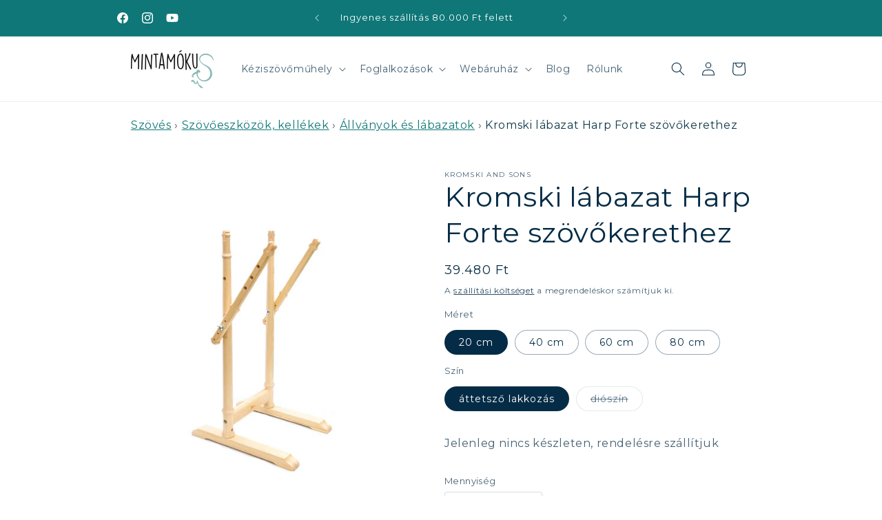

--- FILE ---
content_type: text/html; charset=utf-8
request_url: https://www.mintamokus.hu/products/kromski-labazat-harp-forte
body_size: 58704
content:
<!doctype html>
<html class="js" lang="hu">
  <head>
    <meta charset="utf-8">
    <meta http-equiv="X-UA-Compatible" content="IE=edge">
    <meta name="viewport" content="width=device-width,initial-scale=1">
    <meta name="theme-color" content="">
    <link rel="canonical" href="https://www.mintamokus.hu/products/kromski-labazat-harp-forte"><link rel="icon" type="image/png" href="//www.mintamokus.hu/cdn/shop/files/cropped-logo-mintamokus-web.png?crop=center&height=32&v=1709544838&width=32"><link rel="preconnect" href="https://fonts.shopifycdn.com" crossorigin><title>
      Kromski lábazat Harp Forte szövőkerethez
 &ndash; MintaMókus webáruház</title>

    
      <meta name="description" content="Lábazat Kromski Harp Forte szövőkerethez áttetsző lakkozással és diószín páccal, rendelhető minden Harp Forte szövőkeret méretéhez illeszkedően.">
    

    

<meta property="og:site_name" content="MintaMókus webáruház">
<meta property="og:url" content="https://www.mintamokus.hu/products/kromski-labazat-harp-forte">
<meta property="og:title" content="Kromski lábazat Harp Forte szövőkerethez">
<meta property="og:type" content="product">
<meta property="og:description" content="Lábazat Kromski Harp Forte szövőkerethez áttetsző lakkozással és diószín páccal, rendelhető minden Harp Forte szövőkeret méretéhez illeszkedően."><meta property="og:image" content="http://www.mintamokus.hu/cdn/shop/files/Kromski_Floor-Stand-40-cm-16-in_a91ea53c-66cc-4df2-822f-c3a39624b536.jpg?v=1717359056">
  <meta property="og:image:secure_url" content="https://www.mintamokus.hu/cdn/shop/files/Kromski_Floor-Stand-40-cm-16-in_a91ea53c-66cc-4df2-822f-c3a39624b536.jpg?v=1717359056">
  <meta property="og:image:width" content="515">
  <meta property="og:image:height" content="628"><meta property="og:price:amount" content="39.480">
  <meta property="og:price:currency" content="HUF"><meta name="twitter:card" content="summary_large_image">
<meta name="twitter:title" content="Kromski lábazat Harp Forte szövőkerethez">
<meta name="twitter:description" content="Lábazat Kromski Harp Forte szövőkerethez áttetsző lakkozással és diószín páccal, rendelhető minden Harp Forte szövőkeret méretéhez illeszkedően.">


    <script src="//www.mintamokus.hu/cdn/shop/t/13/assets/constants.js?v=132983761750457495441763284872" defer="defer"></script>
    <script src="//www.mintamokus.hu/cdn/shop/t/13/assets/pubsub.js?v=25310214064522200911763284942" defer="defer"></script>
    <script src="//www.mintamokus.hu/cdn/shop/t/13/assets/global.js?v=7301445359237545521763284878" defer="defer"></script>
    <script src="//www.mintamokus.hu/cdn/shop/t/13/assets/details-disclosure.js?v=13653116266235556501763284874" defer="defer"></script>
    <script src="//www.mintamokus.hu/cdn/shop/t/13/assets/details-modal.js?v=25581673532751508451763284875" defer="defer"></script>
    <script src="//www.mintamokus.hu/cdn/shop/t/13/assets/search-form.js?v=133129549252120666541763284948" defer="defer"></script><script src="//www.mintamokus.hu/cdn/shop/t/13/assets/animations.js?v=88693664871331136111763284843" defer="defer"></script><script>window.performance && window.performance.mark && window.performance.mark('shopify.content_for_header.start');</script><meta name="google-site-verification" content="YPE7CLhn08T-XWyXTg7PHSE1AAX-7eOfRufqYpkCNt8">
<meta id="shopify-digital-wallet" name="shopify-digital-wallet" content="/71224131852/digital_wallets/dialog">
<meta name="shopify-checkout-api-token" content="0e4af8820fba41bc72845dc08ed5b48c">
<link rel="alternate" type="application/json+oembed" href="https://www.mintamokus.hu/products/kromski-labazat-harp-forte.oembed">
<script async="async" src="/checkouts/internal/preloads.js?locale=hu-HU"></script>
<link rel="preconnect" href="https://shop.app" crossorigin="anonymous">
<script async="async" src="https://shop.app/checkouts/internal/preloads.js?locale=hu-HU&shop_id=71224131852" crossorigin="anonymous"></script>
<script id="apple-pay-shop-capabilities" type="application/json">{"shopId":71224131852,"countryCode":"HU","currencyCode":"HUF","merchantCapabilities":["supports3DS"],"merchantId":"gid:\/\/shopify\/Shop\/71224131852","merchantName":"MintaMókus webáruház","requiredBillingContactFields":["postalAddress","email","phone"],"requiredShippingContactFields":["postalAddress","email","phone"],"shippingType":"shipping","supportedNetworks":["visa","masterCard","amex"],"total":{"type":"pending","label":"MintaMókus webáruház","amount":"1.00"},"shopifyPaymentsEnabled":true,"supportsSubscriptions":true}</script>
<script id="shopify-features" type="application/json">{"accessToken":"0e4af8820fba41bc72845dc08ed5b48c","betas":["rich-media-storefront-analytics"],"domain":"www.mintamokus.hu","predictiveSearch":true,"shopId":71224131852,"locale":"hu"}</script>
<script>var Shopify = Shopify || {};
Shopify.shop = "c5ff82.myshopify.com";
Shopify.locale = "hu";
Shopify.currency = {"active":"HUF","rate":"1.0"};
Shopify.country = "HU";
Shopify.theme = {"name":"15.4.0 updated Main theme","id":174425211148,"schema_name":"Studio","schema_version":"15.4.0","theme_store_id":1431,"role":"main"};
Shopify.theme.handle = "null";
Shopify.theme.style = {"id":null,"handle":null};
Shopify.cdnHost = "www.mintamokus.hu/cdn";
Shopify.routes = Shopify.routes || {};
Shopify.routes.root = "/";</script>
<script type="module">!function(o){(o.Shopify=o.Shopify||{}).modules=!0}(window);</script>
<script>!function(o){function n(){var o=[];function n(){o.push(Array.prototype.slice.apply(arguments))}return n.q=o,n}var t=o.Shopify=o.Shopify||{};t.loadFeatures=n(),t.autoloadFeatures=n()}(window);</script>
<script>
  window.ShopifyPay = window.ShopifyPay || {};
  window.ShopifyPay.apiHost = "shop.app\/pay";
  window.ShopifyPay.redirectState = null;
</script>
<script id="shop-js-analytics" type="application/json">{"pageType":"product"}</script>
<script defer="defer" async type="module" src="//www.mintamokus.hu/cdn/shopifycloud/shop-js/modules/v2/client.init-shop-cart-sync_DX1QGi-v.hu.esm.js"></script>
<script defer="defer" async type="module" src="//www.mintamokus.hu/cdn/shopifycloud/shop-js/modules/v2/chunk.common_B22x5yKr.esm.js"></script>
<script defer="defer" async type="module" src="//www.mintamokus.hu/cdn/shopifycloud/shop-js/modules/v2/chunk.modal_CUbMFVhT.esm.js"></script>
<script type="module">
  await import("//www.mintamokus.hu/cdn/shopifycloud/shop-js/modules/v2/client.init-shop-cart-sync_DX1QGi-v.hu.esm.js");
await import("//www.mintamokus.hu/cdn/shopifycloud/shop-js/modules/v2/chunk.common_B22x5yKr.esm.js");
await import("//www.mintamokus.hu/cdn/shopifycloud/shop-js/modules/v2/chunk.modal_CUbMFVhT.esm.js");

  window.Shopify.SignInWithShop?.initShopCartSync?.({"fedCMEnabled":true,"windoidEnabled":true});

</script>
<script>
  window.Shopify = window.Shopify || {};
  if (!window.Shopify.featureAssets) window.Shopify.featureAssets = {};
  window.Shopify.featureAssets['shop-js'] = {"shop-cart-sync":["modules/v2/client.shop-cart-sync_aMXt_E4k.hu.esm.js","modules/v2/chunk.common_B22x5yKr.esm.js","modules/v2/chunk.modal_CUbMFVhT.esm.js"],"init-fed-cm":["modules/v2/client.init-fed-cm_Dpz9BG2O.hu.esm.js","modules/v2/chunk.common_B22x5yKr.esm.js","modules/v2/chunk.modal_CUbMFVhT.esm.js"],"init-shop-email-lookup-coordinator":["modules/v2/client.init-shop-email-lookup-coordinator_DkBOOt7m.hu.esm.js","modules/v2/chunk.common_B22x5yKr.esm.js","modules/v2/chunk.modal_CUbMFVhT.esm.js"],"init-windoid":["modules/v2/client.init-windoid_Dt4hYAD3.hu.esm.js","modules/v2/chunk.common_B22x5yKr.esm.js","modules/v2/chunk.modal_CUbMFVhT.esm.js"],"shop-button":["modules/v2/client.shop-button_Df6FVIyg.hu.esm.js","modules/v2/chunk.common_B22x5yKr.esm.js","modules/v2/chunk.modal_CUbMFVhT.esm.js"],"shop-cash-offers":["modules/v2/client.shop-cash-offers_DdLTmWMd.hu.esm.js","modules/v2/chunk.common_B22x5yKr.esm.js","modules/v2/chunk.modal_CUbMFVhT.esm.js"],"shop-toast-manager":["modules/v2/client.shop-toast-manager_BV_OXO-z.hu.esm.js","modules/v2/chunk.common_B22x5yKr.esm.js","modules/v2/chunk.modal_CUbMFVhT.esm.js"],"init-shop-cart-sync":["modules/v2/client.init-shop-cart-sync_DX1QGi-v.hu.esm.js","modules/v2/chunk.common_B22x5yKr.esm.js","modules/v2/chunk.modal_CUbMFVhT.esm.js"],"init-customer-accounts-sign-up":["modules/v2/client.init-customer-accounts-sign-up_Cxm6bb66.hu.esm.js","modules/v2/client.shop-login-button_BqEAgN3R.hu.esm.js","modules/v2/chunk.common_B22x5yKr.esm.js","modules/v2/chunk.modal_CUbMFVhT.esm.js"],"pay-button":["modules/v2/client.pay-button_DZ9EpBIB.hu.esm.js","modules/v2/chunk.common_B22x5yKr.esm.js","modules/v2/chunk.modal_CUbMFVhT.esm.js"],"init-customer-accounts":["modules/v2/client.init-customer-accounts_hhRNWGts.hu.esm.js","modules/v2/client.shop-login-button_BqEAgN3R.hu.esm.js","modules/v2/chunk.common_B22x5yKr.esm.js","modules/v2/chunk.modal_CUbMFVhT.esm.js"],"avatar":["modules/v2/client.avatar_BTnouDA3.hu.esm.js"],"init-shop-for-new-customer-accounts":["modules/v2/client.init-shop-for-new-customer-accounts_D7JPAgUT.hu.esm.js","modules/v2/client.shop-login-button_BqEAgN3R.hu.esm.js","modules/v2/chunk.common_B22x5yKr.esm.js","modules/v2/chunk.modal_CUbMFVhT.esm.js"],"shop-follow-button":["modules/v2/client.shop-follow-button_C5ZSKbCT.hu.esm.js","modules/v2/chunk.common_B22x5yKr.esm.js","modules/v2/chunk.modal_CUbMFVhT.esm.js"],"checkout-modal":["modules/v2/client.checkout-modal_yKRBadun.hu.esm.js","modules/v2/chunk.common_B22x5yKr.esm.js","modules/v2/chunk.modal_CUbMFVhT.esm.js"],"shop-login-button":["modules/v2/client.shop-login-button_BqEAgN3R.hu.esm.js","modules/v2/chunk.common_B22x5yKr.esm.js","modules/v2/chunk.modal_CUbMFVhT.esm.js"],"lead-capture":["modules/v2/client.lead-capture_C40GrOqC.hu.esm.js","modules/v2/chunk.common_B22x5yKr.esm.js","modules/v2/chunk.modal_CUbMFVhT.esm.js"],"shop-login":["modules/v2/client.shop-login_BnMrR0Io.hu.esm.js","modules/v2/chunk.common_B22x5yKr.esm.js","modules/v2/chunk.modal_CUbMFVhT.esm.js"],"payment-terms":["modules/v2/client.payment-terms_CL7s2cN-.hu.esm.js","modules/v2/chunk.common_B22x5yKr.esm.js","modules/v2/chunk.modal_CUbMFVhT.esm.js"]};
</script>
<script>(function() {
  var isLoaded = false;
  function asyncLoad() {
    if (isLoaded) return;
    isLoaded = true;
    var urls = ["https:\/\/production.parcely.app\/cartV2.js?shop=c5ff82.myshopify.com"];
    for (var i = 0; i < urls.length; i++) {
      var s = document.createElement('script');
      s.type = 'text/javascript';
      s.async = true;
      s.src = urls[i];
      var x = document.getElementsByTagName('script')[0];
      x.parentNode.insertBefore(s, x);
    }
  };
  if(window.attachEvent) {
    window.attachEvent('onload', asyncLoad);
  } else {
    window.addEventListener('load', asyncLoad, false);
  }
})();</script>
<script id="__st">var __st={"a":71224131852,"offset":3600,"reqid":"3dd17879-9593-461d-9ec6-5ac831676b85-1770133359","pageurl":"www.mintamokus.hu\/products\/kromski-labazat-harp-forte","u":"acb3bf3517bc","p":"product","rtyp":"product","rid":8709823037708};</script>
<script>window.ShopifyPaypalV4VisibilityTracking = true;</script>
<script id="captcha-bootstrap">!function(){'use strict';const t='contact',e='account',n='new_comment',o=[[t,t],['blogs',n],['comments',n],[t,'customer']],c=[[e,'customer_login'],[e,'guest_login'],[e,'recover_customer_password'],[e,'create_customer']],r=t=>t.map((([t,e])=>`form[action*='/${t}']:not([data-nocaptcha='true']) input[name='form_type'][value='${e}']`)).join(','),a=t=>()=>t?[...document.querySelectorAll(t)].map((t=>t.form)):[];function s(){const t=[...o],e=r(t);return a(e)}const i='password',u='form_key',d=['recaptcha-v3-token','g-recaptcha-response','h-captcha-response',i],f=()=>{try{return window.sessionStorage}catch{return}},m='__shopify_v',_=t=>t.elements[u];function p(t,e,n=!1){try{const o=window.sessionStorage,c=JSON.parse(o.getItem(e)),{data:r}=function(t){const{data:e,action:n}=t;return t[m]||n?{data:e,action:n}:{data:t,action:n}}(c);for(const[e,n]of Object.entries(r))t.elements[e]&&(t.elements[e].value=n);n&&o.removeItem(e)}catch(o){console.error('form repopulation failed',{error:o})}}const l='form_type',E='cptcha';function T(t){t.dataset[E]=!0}const w=window,h=w.document,L='Shopify',v='ce_forms',y='captcha';let A=!1;((t,e)=>{const n=(g='f06e6c50-85a8-45c8-87d0-21a2b65856fe',I='https://cdn.shopify.com/shopifycloud/storefront-forms-hcaptcha/ce_storefront_forms_captcha_hcaptcha.v1.5.2.iife.js',D={infoText:'hCaptcha által védett',privacyText:'Adatvédelem',termsText:'Használati feltételek'},(t,e,n)=>{const o=w[L][v],c=o.bindForm;if(c)return c(t,g,e,D).then(n);var r;o.q.push([[t,g,e,D],n]),r=I,A||(h.body.append(Object.assign(h.createElement('script'),{id:'captcha-provider',async:!0,src:r})),A=!0)});var g,I,D;w[L]=w[L]||{},w[L][v]=w[L][v]||{},w[L][v].q=[],w[L][y]=w[L][y]||{},w[L][y].protect=function(t,e){n(t,void 0,e),T(t)},Object.freeze(w[L][y]),function(t,e,n,w,h,L){const[v,y,A,g]=function(t,e,n){const i=e?o:[],u=t?c:[],d=[...i,...u],f=r(d),m=r(i),_=r(d.filter((([t,e])=>n.includes(e))));return[a(f),a(m),a(_),s()]}(w,h,L),I=t=>{const e=t.target;return e instanceof HTMLFormElement?e:e&&e.form},D=t=>v().includes(t);t.addEventListener('submit',(t=>{const e=I(t);if(!e)return;const n=D(e)&&!e.dataset.hcaptchaBound&&!e.dataset.recaptchaBound,o=_(e),c=g().includes(e)&&(!o||!o.value);(n||c)&&t.preventDefault(),c&&!n&&(function(t){try{if(!f())return;!function(t){const e=f();if(!e)return;const n=_(t);if(!n)return;const o=n.value;o&&e.removeItem(o)}(t);const e=Array.from(Array(32),(()=>Math.random().toString(36)[2])).join('');!function(t,e){_(t)||t.append(Object.assign(document.createElement('input'),{type:'hidden',name:u})),t.elements[u].value=e}(t,e),function(t,e){const n=f();if(!n)return;const o=[...t.querySelectorAll(`input[type='${i}']`)].map((({name:t})=>t)),c=[...d,...o],r={};for(const[a,s]of new FormData(t).entries())c.includes(a)||(r[a]=s);n.setItem(e,JSON.stringify({[m]:1,action:t.action,data:r}))}(t,e)}catch(e){console.error('failed to persist form',e)}}(e),e.submit())}));const S=(t,e)=>{t&&!t.dataset[E]&&(n(t,e.some((e=>e===t))),T(t))};for(const o of['focusin','change'])t.addEventListener(o,(t=>{const e=I(t);D(e)&&S(e,y())}));const B=e.get('form_key'),M=e.get(l),P=B&&M;t.addEventListener('DOMContentLoaded',(()=>{const t=y();if(P)for(const e of t)e.elements[l].value===M&&p(e,B);[...new Set([...A(),...v().filter((t=>'true'===t.dataset.shopifyCaptcha))])].forEach((e=>S(e,t)))}))}(h,new URLSearchParams(w.location.search),n,t,e,['guest_login'])})(!0,!0)}();</script>
<script integrity="sha256-4kQ18oKyAcykRKYeNunJcIwy7WH5gtpwJnB7kiuLZ1E=" data-source-attribution="shopify.loadfeatures" defer="defer" src="//www.mintamokus.hu/cdn/shopifycloud/storefront/assets/storefront/load_feature-a0a9edcb.js" crossorigin="anonymous"></script>
<script crossorigin="anonymous" defer="defer" src="//www.mintamokus.hu/cdn/shopifycloud/storefront/assets/shopify_pay/storefront-65b4c6d7.js?v=20250812"></script>
<script data-source-attribution="shopify.dynamic_checkout.dynamic.init">var Shopify=Shopify||{};Shopify.PaymentButton=Shopify.PaymentButton||{isStorefrontPortableWallets:!0,init:function(){window.Shopify.PaymentButton.init=function(){};var t=document.createElement("script");t.src="https://www.mintamokus.hu/cdn/shopifycloud/portable-wallets/latest/portable-wallets.hu.js",t.type="module",document.head.appendChild(t)}};
</script>
<script data-source-attribution="shopify.dynamic_checkout.buyer_consent">
  function portableWalletsHideBuyerConsent(e){var t=document.getElementById("shopify-buyer-consent"),n=document.getElementById("shopify-subscription-policy-button");t&&n&&(t.classList.add("hidden"),t.setAttribute("aria-hidden","true"),n.removeEventListener("click",e))}function portableWalletsShowBuyerConsent(e){var t=document.getElementById("shopify-buyer-consent"),n=document.getElementById("shopify-subscription-policy-button");t&&n&&(t.classList.remove("hidden"),t.removeAttribute("aria-hidden"),n.addEventListener("click",e))}window.Shopify?.PaymentButton&&(window.Shopify.PaymentButton.hideBuyerConsent=portableWalletsHideBuyerConsent,window.Shopify.PaymentButton.showBuyerConsent=portableWalletsShowBuyerConsent);
</script>
<script data-source-attribution="shopify.dynamic_checkout.cart.bootstrap">document.addEventListener("DOMContentLoaded",(function(){function t(){return document.querySelector("shopify-accelerated-checkout-cart, shopify-accelerated-checkout")}if(t())Shopify.PaymentButton.init();else{new MutationObserver((function(e,n){t()&&(Shopify.PaymentButton.init(),n.disconnect())})).observe(document.body,{childList:!0,subtree:!0})}}));
</script>
<script id='scb4127' type='text/javascript' async='' src='https://www.mintamokus.hu/cdn/shopifycloud/privacy-banner/storefront-banner.js'></script><link id="shopify-accelerated-checkout-styles" rel="stylesheet" media="screen" href="https://www.mintamokus.hu/cdn/shopifycloud/portable-wallets/latest/accelerated-checkout-backwards-compat.css" crossorigin="anonymous">
<style id="shopify-accelerated-checkout-cart">
        #shopify-buyer-consent {
  margin-top: 1em;
  display: inline-block;
  width: 100%;
}

#shopify-buyer-consent.hidden {
  display: none;
}

#shopify-subscription-policy-button {
  background: none;
  border: none;
  padding: 0;
  text-decoration: underline;
  font-size: inherit;
  cursor: pointer;
}

#shopify-subscription-policy-button::before {
  box-shadow: none;
}

      </style>
<script id="sections-script" data-sections="header" defer="defer" src="//www.mintamokus.hu/cdn/shop/t/13/compiled_assets/scripts.js?v=2864"></script>
<script>window.performance && window.performance.mark && window.performance.mark('shopify.content_for_header.end');</script>


    <style data-shopify>
      @font-face {
  font-family: Montserrat;
  font-weight: 400;
  font-style: normal;
  font-display: swap;
  src: url("//www.mintamokus.hu/cdn/fonts/montserrat/montserrat_n4.81949fa0ac9fd2021e16436151e8eaa539321637.woff2") format("woff2"),
       url("//www.mintamokus.hu/cdn/fonts/montserrat/montserrat_n4.a6c632ca7b62da89c3594789ba828388aac693fe.woff") format("woff");
}

      @font-face {
  font-family: Montserrat;
  font-weight: 700;
  font-style: normal;
  font-display: swap;
  src: url("//www.mintamokus.hu/cdn/fonts/montserrat/montserrat_n7.3c434e22befd5c18a6b4afadb1e3d77c128c7939.woff2") format("woff2"),
       url("//www.mintamokus.hu/cdn/fonts/montserrat/montserrat_n7.5d9fa6e2cae713c8fb539a9876489d86207fe957.woff") format("woff");
}

      @font-face {
  font-family: Montserrat;
  font-weight: 400;
  font-style: italic;
  font-display: swap;
  src: url("//www.mintamokus.hu/cdn/fonts/montserrat/montserrat_i4.5a4ea298b4789e064f62a29aafc18d41f09ae59b.woff2") format("woff2"),
       url("//www.mintamokus.hu/cdn/fonts/montserrat/montserrat_i4.072b5869c5e0ed5b9d2021e4c2af132e16681ad2.woff") format("woff");
}

      @font-face {
  font-family: Montserrat;
  font-weight: 700;
  font-style: italic;
  font-display: swap;
  src: url("//www.mintamokus.hu/cdn/fonts/montserrat/montserrat_i7.a0d4a463df4f146567d871890ffb3c80408e7732.woff2") format("woff2"),
       url("//www.mintamokus.hu/cdn/fonts/montserrat/montserrat_i7.f6ec9f2a0681acc6f8152c40921d2a4d2e1a2c78.woff") format("woff");
}

      @font-face {
  font-family: Montserrat;
  font-weight: 400;
  font-style: normal;
  font-display: swap;
  src: url("//www.mintamokus.hu/cdn/fonts/montserrat/montserrat_n4.81949fa0ac9fd2021e16436151e8eaa539321637.woff2") format("woff2"),
       url("//www.mintamokus.hu/cdn/fonts/montserrat/montserrat_n4.a6c632ca7b62da89c3594789ba828388aac693fe.woff") format("woff");
}


      
        :root,
        .color-background-1 {
          --color-background: 255,255,255;
        
          --gradient-background: #ffffff;
        

        

        --color-foreground: 5,44,70;
        --color-background-contrast: 191,191,191;
        --color-shadow: 16,57,72;
        --color-button: 15,119,119;
        --color-button-text: 252,252,252;
        --color-secondary-button: 255,255,255;
        --color-secondary-button-text: 5,44,70;
        --color-link: 5,44,70;
        --color-badge-foreground: 5,44,70;
        --color-badge-background: 255,255,255;
        --color-badge-border: 5,44,70;
        --payment-terms-background-color: rgb(255 255 255);
      }
      
        
        .color-background-2 {
          --color-background: 235,236,237;
        
          --gradient-background: #ebeced;
        

        

        --color-foreground: 16,57,72;
        --color-background-contrast: 168,172,177;
        --color-shadow: 16,57,72;
        --color-button: 16,57,72;
        --color-button-text: 235,236,237;
        --color-secondary-button: 235,236,237;
        --color-secondary-button-text: 16,57,72;
        --color-link: 16,57,72;
        --color-badge-foreground: 16,57,72;
        --color-badge-background: 235,236,237;
        --color-badge-border: 16,57,72;
        --payment-terms-background-color: rgb(235 236 237);
      }
      
        
        .color-inverse {
          --color-background: 16,57,72;
        
          --gradient-background: #103948;
        

        

        --color-foreground: 252,252,252;
        --color-background-contrast: 21,74,93;
        --color-shadow: 16,57,72;
        --color-button: 252,252,252;
        --color-button-text: 16,57,72;
        --color-secondary-button: 16,57,72;
        --color-secondary-button-text: 252,252,252;
        --color-link: 252,252,252;
        --color-badge-foreground: 252,252,252;
        --color-badge-background: 16,57,72;
        --color-badge-border: 252,252,252;
        --payment-terms-background-color: rgb(16 57 72);
      }
      
        
        .color-accent-1 {
          --color-background: 250,247,245;
        
          --gradient-background: #faf7f5;
        

        

        --color-foreground: 57,150,176;
        --color-background-contrast: 207,179,160;
        --color-shadow: 16,57,72;
        --color-button: 57,150,176;
        --color-button-text: ,,;
        --color-secondary-button: 250,247,245;
        --color-secondary-button-text: 227,52,47;
        --color-link: 227,52,47;
        --color-badge-foreground: 57,150,176;
        --color-badge-background: 250,247,245;
        --color-badge-border: 57,150,176;
        --payment-terms-background-color: rgb(250 247 245);
      }
      
        
        .color-accent-2 {
          --color-background: 15,119,119;
        
          --gradient-background: #0f7777;
        

        

        --color-foreground: 255,255,255;
        --color-background-contrast: 1,6,6;
        --color-shadow: 16,57,72;
        --color-button: 252,252,252;
        --color-button-text: 15,119,119;
        --color-secondary-button: 15,119,119;
        --color-secondary-button-text: 252,252,252;
        --color-link: 252,252,252;
        --color-badge-foreground: 255,255,255;
        --color-badge-background: 15,119,119;
        --color-badge-border: 255,255,255;
        --payment-terms-background-color: rgb(15 119 119);
      }
      
        
        .color-scheme-61cdba29-1541-40a9-90f3-b3bf4b23aa4e {
          --color-background: 15,119,119;
        
          --gradient-background: linear-gradient(360deg, rgba(15, 119, 119, 1) 31%, rgba(15, 119, 119, 0) 80%, rgba(20, 103, 119, 0) 97.122%);
        

        

        --color-foreground: 16,57,72;
        --color-background-contrast: 1,6,6;
        --color-shadow: 16,57,72;
        --color-button: 15,119,119;
        --color-button-text: 252,252,252;
        --color-secondary-button: 15,119,119;
        --color-secondary-button-text: 5,44,70;
        --color-link: 5,44,70;
        --color-badge-foreground: 16,57,72;
        --color-badge-background: 15,119,119;
        --color-badge-border: 16,57,72;
        --payment-terms-background-color: rgb(15 119 119);
      }
      
        
        .color-scheme-d07ca332-eb2f-4825-b60d-8e010f77d6f7 {
          --color-background: 152,173,161;
        
          --gradient-background: #98ada1;
        

        

        --color-foreground: 255,255,255;
        --color-background-contrast: 88,110,97;
        --color-shadow: 252,252,252;
        --color-button: 250,247,245;
        --color-button-text: 16,57,72;
        --color-secondary-button: 152,173,161;
        --color-secondary-button-text: 152,173,161;
        --color-link: 152,173,161;
        --color-badge-foreground: 255,255,255;
        --color-badge-background: 152,173,161;
        --color-badge-border: 255,255,255;
        --payment-terms-background-color: rgb(152 173 161);
      }
      
        
        .color-scheme-4c1e73c9-72ff-4765-8625-6d09e6cf5ebe {
          --color-background: 185,220,208;
        
          --gradient-background: #b9dcd0;
        

        

        --color-foreground: 16,57,72;
        --color-background-contrast: 100,178,151;
        --color-shadow: 16,57,72;
        --color-button: 15,119,119;
        --color-button-text: 252,252,252;
        --color-secondary-button: 185,220,208;
        --color-secondary-button-text: 5,44,70;
        --color-link: 5,44,70;
        --color-badge-foreground: 16,57,72;
        --color-badge-background: 185,220,208;
        --color-badge-border: 16,57,72;
        --payment-terms-background-color: rgb(185 220 208);
      }
      

      body, .color-background-1, .color-background-2, .color-inverse, .color-accent-1, .color-accent-2, .color-scheme-61cdba29-1541-40a9-90f3-b3bf4b23aa4e, .color-scheme-d07ca332-eb2f-4825-b60d-8e010f77d6f7, .color-scheme-4c1e73c9-72ff-4765-8625-6d09e6cf5ebe {
        color: rgba(var(--color-foreground), 0.75);
        background-color: rgb(var(--color-background));
      }

      :root {
        --font-body-family: Montserrat, sans-serif;
        --font-body-style: normal;
        --font-body-weight: 400;
        --font-body-weight-bold: 700;

        --font-heading-family: Montserrat, sans-serif;
        --font-heading-style: normal;
        --font-heading-weight: 400;

        --font-body-scale: 1.0;
        --font-heading-scale: 1.0;

        --media-padding: px;
        --media-border-opacity: 0.1;
        --media-border-width: 0px;
        --media-radius: 0px;
        --media-shadow-opacity: 0.0;
        --media-shadow-horizontal-offset: 0px;
        --media-shadow-vertical-offset: 4px;
        --media-shadow-blur-radius: 5px;
        --media-shadow-visible: 0;

        --page-width: 100rem;
        --page-width-margin: 0rem;

        --product-card-image-padding: 0.0rem;
        --product-card-corner-radius: 0.0rem;
        --product-card-text-alignment: center;
        --product-card-border-width: 0.0rem;
        --product-card-border-opacity: 0.1;
        --product-card-shadow-opacity: 0.0;
        --product-card-shadow-visible: 0;
        --product-card-shadow-horizontal-offset: 0.0rem;
        --product-card-shadow-vertical-offset: 0.4rem;
        --product-card-shadow-blur-radius: 0.5rem;

        --collection-card-image-padding: 0.0rem;
        --collection-card-corner-radius: 0.0rem;
        --collection-card-text-alignment: center;
        --collection-card-border-width: 0.0rem;
        --collection-card-border-opacity: 0.1;
        --collection-card-shadow-opacity: 0.0;
        --collection-card-shadow-visible: 0;
        --collection-card-shadow-horizontal-offset: 0.0rem;
        --collection-card-shadow-vertical-offset: 0.4rem;
        --collection-card-shadow-blur-radius: 0.5rem;

        --blog-card-image-padding: 0.0rem;
        --blog-card-corner-radius: 0.0rem;
        --blog-card-text-alignment: center;
        --blog-card-border-width: 0.0rem;
        --blog-card-border-opacity: 0.1;
        --blog-card-shadow-opacity: 0.0;
        --blog-card-shadow-visible: 0;
        --blog-card-shadow-horizontal-offset: 0.0rem;
        --blog-card-shadow-vertical-offset: 0.4rem;
        --blog-card-shadow-blur-radius: 0.5rem;

        --badge-corner-radius: 4.0rem;

        --popup-border-width: 0px;
        --popup-border-opacity: 0.1;
        --popup-corner-radius: 0px;
        --popup-shadow-opacity: 0.1;
        --popup-shadow-horizontal-offset: 6px;
        --popup-shadow-vertical-offset: 6px;
        --popup-shadow-blur-radius: 25px;

        --drawer-border-width: 1px;
        --drawer-border-opacity: 0.1;
        --drawer-shadow-opacity: 0.0;
        --drawer-shadow-horizontal-offset: 0px;
        --drawer-shadow-vertical-offset: 4px;
        --drawer-shadow-blur-radius: 5px;

        --spacing-sections-desktop: 12px;
        --spacing-sections-mobile: 12px;

        --grid-desktop-vertical-spacing: 40px;
        --grid-desktop-horizontal-spacing: 40px;
        --grid-mobile-vertical-spacing: 20px;
        --grid-mobile-horizontal-spacing: 20px;

        --text-boxes-border-opacity: 0.1;
        --text-boxes-border-width: 0px;
        --text-boxes-radius: 0px;
        --text-boxes-shadow-opacity: 0.0;
        --text-boxes-shadow-visible: 0;
        --text-boxes-shadow-horizontal-offset: 0px;
        --text-boxes-shadow-vertical-offset: 4px;
        --text-boxes-shadow-blur-radius: 5px;

        --buttons-radius: 40px;
        --buttons-radius-outset: 41px;
        --buttons-border-width: 1px;
        --buttons-border-opacity: 1.0;
        --buttons-shadow-opacity: 0.1;
        --buttons-shadow-visible: 1;
        --buttons-shadow-horizontal-offset: 2px;
        --buttons-shadow-vertical-offset: 2px;
        --buttons-shadow-blur-radius: 5px;
        --buttons-border-offset: 0.3px;

        --inputs-radius: 2px;
        --inputs-border-width: 1px;
        --inputs-border-opacity: 0.15;
        --inputs-shadow-opacity: 0.05;
        --inputs-shadow-horizontal-offset: 2px;
        --inputs-margin-offset: 2px;
        --inputs-shadow-vertical-offset: 2px;
        --inputs-shadow-blur-radius: 5px;
        --inputs-radius-outset: 3px;

        --variant-pills-radius: 30px;
        --variant-pills-border-width: 1px;
        --variant-pills-border-opacity: 0.4;
        --variant-pills-shadow-opacity: 0.0;
        --variant-pills-shadow-horizontal-offset: 0px;
        --variant-pills-shadow-vertical-offset: 4px;
        --variant-pills-shadow-blur-radius: 5px;
      }

      *,
      *::before,
      *::after {
        box-sizing: inherit;
      }

      html {
        box-sizing: border-box;
        font-size: calc(var(--font-body-scale) * 62.5%);
        height: 100%;
      }

      body {
        display: grid;
        grid-template-rows: auto auto 1fr auto;
        grid-template-columns: 100%;
        min-height: 100%;
        margin: 0;
        font-size: 1.5rem;
        letter-spacing: 0.06rem;
        line-height: calc(1 + 0.8 / var(--font-body-scale));
        font-family: var(--font-body-family);
        font-style: var(--font-body-style);
        font-weight: var(--font-body-weight);
      }

      @media screen and (min-width: 750px) {
        body {
          font-size: 1.6rem;
        }
      }
    </style>

    <link href="//www.mintamokus.hu/cdn/shop/t/13/assets/base.css?v=181863106025053167371763284844" rel="stylesheet" type="text/css" media="all" />
    <link rel="stylesheet" href="//www.mintamokus.hu/cdn/shop/t/13/assets/component-cart-items.css?v=13033300910818915211763284850" media="print" onload="this.media='all'">
      <link rel="preload" as="font" href="//www.mintamokus.hu/cdn/fonts/montserrat/montserrat_n4.81949fa0ac9fd2021e16436151e8eaa539321637.woff2" type="font/woff2" crossorigin>
      

      <link rel="preload" as="font" href="//www.mintamokus.hu/cdn/fonts/montserrat/montserrat_n4.81949fa0ac9fd2021e16436151e8eaa539321637.woff2" type="font/woff2" crossorigin>
      
<link
        rel="stylesheet"
        href="//www.mintamokus.hu/cdn/shop/t/13/assets/component-predictive-search.css?v=118923337488134913561763284863"
        media="print"
        onload="this.media='all'"
      ><script>
      if (Shopify.designMode) {
        document.documentElement.classList.add('shopify-design-mode');
      }
    </script>
  <!-- BEGIN app block: shopify://apps/xo-gallery/blocks/xo-gallery-seo/e61dfbaa-1a75-4e4e-bffc-324f17325251 --><!-- XO Gallery SEO -->

<!-- End: XO Gallery SEO -->


<!-- END app block --><!-- BEGIN app block: shopify://apps/instafeed/blocks/head-block/c447db20-095d-4a10-9725-b5977662c9d5 --><link rel="preconnect" href="https://cdn.nfcube.com/">
<link rel="preconnect" href="https://scontent.cdninstagram.com/">


  <script>
    document.addEventListener('DOMContentLoaded', function () {
      let instafeedScript = document.createElement('script');

      
        instafeedScript.src = 'https://cdn.nfcube.com/instafeed-e1d74a7325c690911597b8bbe88a736a.js';
      

      document.body.appendChild(instafeedScript);
    });
  </script>





<!-- END app block --><link href="https://cdn.shopify.com/extensions/a3f8d149-c2c3-4470-afa0-74ba757f2686/goodness-7/assets/donation-product-info.css" rel="stylesheet" type="text/css" media="all">
<script src="https://cdn.shopify.com/extensions/fe7f91f6-9283-4717-85b7-0d585d174280/jedi-stock-counter-32/assets/main.js" type="text/javascript" defer="defer"></script>
<link href="https://cdn.shopify.com/extensions/fe7f91f6-9283-4717-85b7-0d585d174280/jedi-stock-counter-32/assets/styles.css" rel="stylesheet" type="text/css" media="all">
<link href="https://monorail-edge.shopifysvc.com" rel="dns-prefetch">
<script>(function(){if ("sendBeacon" in navigator && "performance" in window) {try {var session_token_from_headers = performance.getEntriesByType('navigation')[0].serverTiming.find(x => x.name == '_s').description;} catch {var session_token_from_headers = undefined;}var session_cookie_matches = document.cookie.match(/_shopify_s=([^;]*)/);var session_token_from_cookie = session_cookie_matches && session_cookie_matches.length === 2 ? session_cookie_matches[1] : "";var session_token = session_token_from_headers || session_token_from_cookie || "";function handle_abandonment_event(e) {var entries = performance.getEntries().filter(function(entry) {return /monorail-edge.shopifysvc.com/.test(entry.name);});if (!window.abandonment_tracked && entries.length === 0) {window.abandonment_tracked = true;var currentMs = Date.now();var navigation_start = performance.timing.navigationStart;var payload = {shop_id: 71224131852,url: window.location.href,navigation_start,duration: currentMs - navigation_start,session_token,page_type: "product"};window.navigator.sendBeacon("https://monorail-edge.shopifysvc.com/v1/produce", JSON.stringify({schema_id: "online_store_buyer_site_abandonment/1.1",payload: payload,metadata: {event_created_at_ms: currentMs,event_sent_at_ms: currentMs}}));}}window.addEventListener('pagehide', handle_abandonment_event);}}());</script>
<script id="web-pixels-manager-setup">(function e(e,d,r,n,o){if(void 0===o&&(o={}),!Boolean(null===(a=null===(i=window.Shopify)||void 0===i?void 0:i.analytics)||void 0===a?void 0:a.replayQueue)){var i,a;window.Shopify=window.Shopify||{};var t=window.Shopify;t.analytics=t.analytics||{};var s=t.analytics;s.replayQueue=[],s.publish=function(e,d,r){return s.replayQueue.push([e,d,r]),!0};try{self.performance.mark("wpm:start")}catch(e){}var l=function(){var e={modern:/Edge?\/(1{2}[4-9]|1[2-9]\d|[2-9]\d{2}|\d{4,})\.\d+(\.\d+|)|Firefox\/(1{2}[4-9]|1[2-9]\d|[2-9]\d{2}|\d{4,})\.\d+(\.\d+|)|Chrom(ium|e)\/(9{2}|\d{3,})\.\d+(\.\d+|)|(Maci|X1{2}).+ Version\/(15\.\d+|(1[6-9]|[2-9]\d|\d{3,})\.\d+)([,.]\d+|)( \(\w+\)|)( Mobile\/\w+|) Safari\/|Chrome.+OPR\/(9{2}|\d{3,})\.\d+\.\d+|(CPU[ +]OS|iPhone[ +]OS|CPU[ +]iPhone|CPU IPhone OS|CPU iPad OS)[ +]+(15[._]\d+|(1[6-9]|[2-9]\d|\d{3,})[._]\d+)([._]\d+|)|Android:?[ /-](13[3-9]|1[4-9]\d|[2-9]\d{2}|\d{4,})(\.\d+|)(\.\d+|)|Android.+Firefox\/(13[5-9]|1[4-9]\d|[2-9]\d{2}|\d{4,})\.\d+(\.\d+|)|Android.+Chrom(ium|e)\/(13[3-9]|1[4-9]\d|[2-9]\d{2}|\d{4,})\.\d+(\.\d+|)|SamsungBrowser\/([2-9]\d|\d{3,})\.\d+/,legacy:/Edge?\/(1[6-9]|[2-9]\d|\d{3,})\.\d+(\.\d+|)|Firefox\/(5[4-9]|[6-9]\d|\d{3,})\.\d+(\.\d+|)|Chrom(ium|e)\/(5[1-9]|[6-9]\d|\d{3,})\.\d+(\.\d+|)([\d.]+$|.*Safari\/(?![\d.]+ Edge\/[\d.]+$))|(Maci|X1{2}).+ Version\/(10\.\d+|(1[1-9]|[2-9]\d|\d{3,})\.\d+)([,.]\d+|)( \(\w+\)|)( Mobile\/\w+|) Safari\/|Chrome.+OPR\/(3[89]|[4-9]\d|\d{3,})\.\d+\.\d+|(CPU[ +]OS|iPhone[ +]OS|CPU[ +]iPhone|CPU IPhone OS|CPU iPad OS)[ +]+(10[._]\d+|(1[1-9]|[2-9]\d|\d{3,})[._]\d+)([._]\d+|)|Android:?[ /-](13[3-9]|1[4-9]\d|[2-9]\d{2}|\d{4,})(\.\d+|)(\.\d+|)|Mobile Safari.+OPR\/([89]\d|\d{3,})\.\d+\.\d+|Android.+Firefox\/(13[5-9]|1[4-9]\d|[2-9]\d{2}|\d{4,})\.\d+(\.\d+|)|Android.+Chrom(ium|e)\/(13[3-9]|1[4-9]\d|[2-9]\d{2}|\d{4,})\.\d+(\.\d+|)|Android.+(UC? ?Browser|UCWEB|U3)[ /]?(15\.([5-9]|\d{2,})|(1[6-9]|[2-9]\d|\d{3,})\.\d+)\.\d+|SamsungBrowser\/(5\.\d+|([6-9]|\d{2,})\.\d+)|Android.+MQ{2}Browser\/(14(\.(9|\d{2,})|)|(1[5-9]|[2-9]\d|\d{3,})(\.\d+|))(\.\d+|)|K[Aa][Ii]OS\/(3\.\d+|([4-9]|\d{2,})\.\d+)(\.\d+|)/},d=e.modern,r=e.legacy,n=navigator.userAgent;return n.match(d)?"modern":n.match(r)?"legacy":"unknown"}(),u="modern"===l?"modern":"legacy",c=(null!=n?n:{modern:"",legacy:""})[u],f=function(e){return[e.baseUrl,"/wpm","/b",e.hashVersion,"modern"===e.buildTarget?"m":"l",".js"].join("")}({baseUrl:d,hashVersion:r,buildTarget:u}),m=function(e){var d=e.version,r=e.bundleTarget,n=e.surface,o=e.pageUrl,i=e.monorailEndpoint;return{emit:function(e){var a=e.status,t=e.errorMsg,s=(new Date).getTime(),l=JSON.stringify({metadata:{event_sent_at_ms:s},events:[{schema_id:"web_pixels_manager_load/3.1",payload:{version:d,bundle_target:r,page_url:o,status:a,surface:n,error_msg:t},metadata:{event_created_at_ms:s}}]});if(!i)return console&&console.warn&&console.warn("[Web Pixels Manager] No Monorail endpoint provided, skipping logging."),!1;try{return self.navigator.sendBeacon.bind(self.navigator)(i,l)}catch(e){}var u=new XMLHttpRequest;try{return u.open("POST",i,!0),u.setRequestHeader("Content-Type","text/plain"),u.send(l),!0}catch(e){return console&&console.warn&&console.warn("[Web Pixels Manager] Got an unhandled error while logging to Monorail."),!1}}}}({version:r,bundleTarget:l,surface:e.surface,pageUrl:self.location.href,monorailEndpoint:e.monorailEndpoint});try{o.browserTarget=l,function(e){var d=e.src,r=e.async,n=void 0===r||r,o=e.onload,i=e.onerror,a=e.sri,t=e.scriptDataAttributes,s=void 0===t?{}:t,l=document.createElement("script"),u=document.querySelector("head"),c=document.querySelector("body");if(l.async=n,l.src=d,a&&(l.integrity=a,l.crossOrigin="anonymous"),s)for(var f in s)if(Object.prototype.hasOwnProperty.call(s,f))try{l.dataset[f]=s[f]}catch(e){}if(o&&l.addEventListener("load",o),i&&l.addEventListener("error",i),u)u.appendChild(l);else{if(!c)throw new Error("Did not find a head or body element to append the script");c.appendChild(l)}}({src:f,async:!0,onload:function(){if(!function(){var e,d;return Boolean(null===(d=null===(e=window.Shopify)||void 0===e?void 0:e.analytics)||void 0===d?void 0:d.initialized)}()){var d=window.webPixelsManager.init(e)||void 0;if(d){var r=window.Shopify.analytics;r.replayQueue.forEach((function(e){var r=e[0],n=e[1],o=e[2];d.publishCustomEvent(r,n,o)})),r.replayQueue=[],r.publish=d.publishCustomEvent,r.visitor=d.visitor,r.initialized=!0}}},onerror:function(){return m.emit({status:"failed",errorMsg:"".concat(f," has failed to load")})},sri:function(e){var d=/^sha384-[A-Za-z0-9+/=]+$/;return"string"==typeof e&&d.test(e)}(c)?c:"",scriptDataAttributes:o}),m.emit({status:"loading"})}catch(e){m.emit({status:"failed",errorMsg:(null==e?void 0:e.message)||"Unknown error"})}}})({shopId: 71224131852,storefrontBaseUrl: "https://www.mintamokus.hu",extensionsBaseUrl: "https://extensions.shopifycdn.com/cdn/shopifycloud/web-pixels-manager",monorailEndpoint: "https://monorail-edge.shopifysvc.com/unstable/produce_batch",surface: "storefront-renderer",enabledBetaFlags: ["2dca8a86"],webPixelsConfigList: [{"id":"953516300","configuration":"{\"config\":\"{\\\"pixel_id\\\":\\\"G-8WBMZGXDBW\\\",\\\"target_country\\\":\\\"HU\\\",\\\"gtag_events\\\":[{\\\"type\\\":\\\"search\\\",\\\"action_label\\\":\\\"G-8WBMZGXDBW\\\"},{\\\"type\\\":\\\"begin_checkout\\\",\\\"action_label\\\":\\\"G-8WBMZGXDBW\\\"},{\\\"type\\\":\\\"view_item\\\",\\\"action_label\\\":[\\\"G-8WBMZGXDBW\\\",\\\"MC-4PMNGK7BFY\\\"]},{\\\"type\\\":\\\"purchase\\\",\\\"action_label\\\":[\\\"G-8WBMZGXDBW\\\",\\\"MC-4PMNGK7BFY\\\"]},{\\\"type\\\":\\\"page_view\\\",\\\"action_label\\\":[\\\"G-8WBMZGXDBW\\\",\\\"MC-4PMNGK7BFY\\\"]},{\\\"type\\\":\\\"add_payment_info\\\",\\\"action_label\\\":\\\"G-8WBMZGXDBW\\\"},{\\\"type\\\":\\\"add_to_cart\\\",\\\"action_label\\\":\\\"G-8WBMZGXDBW\\\"}],\\\"enable_monitoring_mode\\\":false}\"}","eventPayloadVersion":"v1","runtimeContext":"OPEN","scriptVersion":"b2a88bafab3e21179ed38636efcd8a93","type":"APP","apiClientId":1780363,"privacyPurposes":[],"dataSharingAdjustments":{"protectedCustomerApprovalScopes":["read_customer_address","read_customer_email","read_customer_name","read_customer_personal_data","read_customer_phone"]}},{"id":"shopify-app-pixel","configuration":"{}","eventPayloadVersion":"v1","runtimeContext":"STRICT","scriptVersion":"0450","apiClientId":"shopify-pixel","type":"APP","privacyPurposes":["ANALYTICS","MARKETING"]},{"id":"shopify-custom-pixel","eventPayloadVersion":"v1","runtimeContext":"LAX","scriptVersion":"0450","apiClientId":"shopify-pixel","type":"CUSTOM","privacyPurposes":["ANALYTICS","MARKETING"]}],isMerchantRequest: false,initData: {"shop":{"name":"MintaMókus webáruház","paymentSettings":{"currencyCode":"HUF"},"myshopifyDomain":"c5ff82.myshopify.com","countryCode":"HU","storefrontUrl":"https:\/\/www.mintamokus.hu"},"customer":null,"cart":null,"checkout":null,"productVariants":[{"price":{"amount":39480.0,"currencyCode":"HUF"},"product":{"title":"Kromski lábazat Harp Forte szövőkerethez","vendor":"Kromski and Sons","id":"8709823037708","untranslatedTitle":"Kromski lábazat Harp Forte szövőkerethez","url":"\/products\/kromski-labazat-harp-forte","type":"Állványok és lábazatok"},"id":"45407399215372","image":{"src":"\/\/www.mintamokus.hu\/cdn\/shop\/files\/Kromski_Floor-Stand-20-cm-8-in_fc32c00e-135d-4125-b1a2-bf88955b6f52.jpg?v=1717359054"},"sku":"205.2","title":"20 cm \/ áttetsző lakkozás","untranslatedTitle":"20 cm \/ áttetsző lakkozás"},{"price":{"amount":44100.0,"currencyCode":"HUF"},"product":{"title":"Kromski lábazat Harp Forte szövőkerethez","vendor":"Kromski and Sons","id":"8709823037708","untranslatedTitle":"Kromski lábazat Harp Forte szövőkerethez","url":"\/products\/kromski-labazat-harp-forte","type":"Állványok és lábazatok"},"id":"45407399280908","image":{"src":"\/\/www.mintamokus.hu\/cdn\/shop\/files\/Kromski_Floor-Stand-40-cm-16-in_a91ea53c-66cc-4df2-822f-c3a39624b536.jpg?v=1717359056"},"sku":"206.2","title":"40 cm \/ áttetsző lakkozás","untranslatedTitle":"40 cm \/ áttetsző lakkozás"},{"price":{"amount":49980.0,"currencyCode":"HUF"},"product":{"title":"Kromski lábazat Harp Forte szövőkerethez","vendor":"Kromski and Sons","id":"8709823037708","untranslatedTitle":"Kromski lábazat Harp Forte szövőkerethez","url":"\/products\/kromski-labazat-harp-forte","type":"Állványok és lábazatok"},"id":"45407399313676","image":{"src":"\/\/www.mintamokus.hu\/cdn\/shop\/files\/harp_stand_wa_16_inch_40cm-web.jpg?v=1759949266"},"sku":"206.3","title":"40 cm \/ diószín","untranslatedTitle":"40 cm \/ diószín"},{"price":{"amount":49980.0,"currencyCode":"HUF"},"product":{"title":"Kromski lábazat Harp Forte szövőkerethez","vendor":"Kromski and Sons","id":"8709823037708","untranslatedTitle":"Kromski lábazat Harp Forte szövőkerethez","url":"\/products\/kromski-labazat-harp-forte","type":"Állványok és lábazatok"},"id":"45407399346444","image":{"src":"\/\/www.mintamokus.hu\/cdn\/shop\/files\/Kromski_Floor-Stand-60-cm-24-in_9a810941-5215-4818-b740-251fa53b9e5b.jpg?v=1717359056"},"sku":"207.2","title":"60 cm \/ áttetsző lakkozás","untranslatedTitle":"60 cm \/ áttetsző lakkozás"},{"price":{"amount":54180.0,"currencyCode":"HUF"},"product":{"title":"Kromski lábazat Harp Forte szövőkerethez","vendor":"Kromski and Sons","id":"8709823037708","untranslatedTitle":"Kromski lábazat Harp Forte szövőkerethez","url":"\/products\/kromski-labazat-harp-forte","type":"Állványok és lábazatok"},"id":"45407399379212","image":{"src":"\/\/www.mintamokus.hu\/cdn\/shop\/files\/harp_stand_wa_60cm_24inch_web.jpg?v=1759949265"},"sku":"207.3","title":"60 cm \/ diószín","untranslatedTitle":"60 cm \/ diószín"},{"price":{"amount":54180.0,"currencyCode":"HUF"},"product":{"title":"Kromski lábazat Harp Forte szövőkerethez","vendor":"Kromski and Sons","id":"8709823037708","untranslatedTitle":"Kromski lábazat Harp Forte szövőkerethez","url":"\/products\/kromski-labazat-harp-forte","type":"Állványok és lábazatok"},"id":"45407399411980","image":{"src":"\/\/www.mintamokus.hu\/cdn\/shop\/files\/Kromski_Floor-Stand-80-cm-32-in_fb866c9f-8883-419f-a045-3bb1d47e3ddf.jpg?v=1717359054"},"sku":"208.2","title":"80 cm \/ áttetsző lakkozás","untranslatedTitle":"80 cm \/ áttetsző lakkozás"},{"price":{"amount":59380.0,"currencyCode":"HUF"},"product":{"title":"Kromski lábazat Harp Forte szövőkerethez","vendor":"Kromski and Sons","id":"8709823037708","untranslatedTitle":"Kromski lábazat Harp Forte szövőkerethez","url":"\/products\/kromski-labazat-harp-forte","type":"Állványok és lábazatok"},"id":"45407399444748","image":{"src":"\/\/www.mintamokus.hu\/cdn\/shop\/files\/harp_stand_wa_80cm_32inch-web.jpg?v=1759949265"},"sku":"208.3","title":"80 cm \/ diószín","untranslatedTitle":"80 cm \/ diószín"}],"purchasingCompany":null},},"https://www.mintamokus.hu/cdn","3918e4e0wbf3ac3cepc5707306mb02b36c6",{"modern":"","legacy":""},{"shopId":"71224131852","storefrontBaseUrl":"https:\/\/www.mintamokus.hu","extensionBaseUrl":"https:\/\/extensions.shopifycdn.com\/cdn\/shopifycloud\/web-pixels-manager","surface":"storefront-renderer","enabledBetaFlags":"[\"2dca8a86\"]","isMerchantRequest":"false","hashVersion":"3918e4e0wbf3ac3cepc5707306mb02b36c6","publish":"custom","events":"[[\"page_viewed\",{}],[\"product_viewed\",{\"productVariant\":{\"price\":{\"amount\":39480.0,\"currencyCode\":\"HUF\"},\"product\":{\"title\":\"Kromski lábazat Harp Forte szövőkerethez\",\"vendor\":\"Kromski and Sons\",\"id\":\"8709823037708\",\"untranslatedTitle\":\"Kromski lábazat Harp Forte szövőkerethez\",\"url\":\"\/products\/kromski-labazat-harp-forte\",\"type\":\"Állványok és lábazatok\"},\"id\":\"45407399215372\",\"image\":{\"src\":\"\/\/www.mintamokus.hu\/cdn\/shop\/files\/Kromski_Floor-Stand-20-cm-8-in_fc32c00e-135d-4125-b1a2-bf88955b6f52.jpg?v=1717359054\"},\"sku\":\"205.2\",\"title\":\"20 cm \/ áttetsző lakkozás\",\"untranslatedTitle\":\"20 cm \/ áttetsző lakkozás\"}}]]"});</script><script>
  window.ShopifyAnalytics = window.ShopifyAnalytics || {};
  window.ShopifyAnalytics.meta = window.ShopifyAnalytics.meta || {};
  window.ShopifyAnalytics.meta.currency = 'HUF';
  var meta = {"product":{"id":8709823037708,"gid":"gid:\/\/shopify\/Product\/8709823037708","vendor":"Kromski and Sons","type":"Állványok és lábazatok","handle":"kromski-labazat-harp-forte","variants":[{"id":45407399215372,"price":3948000,"name":"Kromski lábazat Harp Forte szövőkerethez - 20 cm \/ áttetsző lakkozás","public_title":"20 cm \/ áttetsző lakkozás","sku":"205.2"},{"id":45407399280908,"price":4410000,"name":"Kromski lábazat Harp Forte szövőkerethez - 40 cm \/ áttetsző lakkozás","public_title":"40 cm \/ áttetsző lakkozás","sku":"206.2"},{"id":45407399313676,"price":4998000,"name":"Kromski lábazat Harp Forte szövőkerethez - 40 cm \/ diószín","public_title":"40 cm \/ diószín","sku":"206.3"},{"id":45407399346444,"price":4998000,"name":"Kromski lábazat Harp Forte szövőkerethez - 60 cm \/ áttetsző lakkozás","public_title":"60 cm \/ áttetsző lakkozás","sku":"207.2"},{"id":45407399379212,"price":5418000,"name":"Kromski lábazat Harp Forte szövőkerethez - 60 cm \/ diószín","public_title":"60 cm \/ diószín","sku":"207.3"},{"id":45407399411980,"price":5418000,"name":"Kromski lábazat Harp Forte szövőkerethez - 80 cm \/ áttetsző lakkozás","public_title":"80 cm \/ áttetsző lakkozás","sku":"208.2"},{"id":45407399444748,"price":5938000,"name":"Kromski lábazat Harp Forte szövőkerethez - 80 cm \/ diószín","public_title":"80 cm \/ diószín","sku":"208.3"}],"remote":false},"page":{"pageType":"product","resourceType":"product","resourceId":8709823037708,"requestId":"3dd17879-9593-461d-9ec6-5ac831676b85-1770133359"}};
  for (var attr in meta) {
    window.ShopifyAnalytics.meta[attr] = meta[attr];
  }
</script>
<script class="analytics">
  (function () {
    var customDocumentWrite = function(content) {
      var jquery = null;

      if (window.jQuery) {
        jquery = window.jQuery;
      } else if (window.Checkout && window.Checkout.$) {
        jquery = window.Checkout.$;
      }

      if (jquery) {
        jquery('body').append(content);
      }
    };

    var hasLoggedConversion = function(token) {
      if (token) {
        return document.cookie.indexOf('loggedConversion=' + token) !== -1;
      }
      return false;
    }

    var setCookieIfConversion = function(token) {
      if (token) {
        var twoMonthsFromNow = new Date(Date.now());
        twoMonthsFromNow.setMonth(twoMonthsFromNow.getMonth() + 2);

        document.cookie = 'loggedConversion=' + token + '; expires=' + twoMonthsFromNow;
      }
    }

    var trekkie = window.ShopifyAnalytics.lib = window.trekkie = window.trekkie || [];
    if (trekkie.integrations) {
      return;
    }
    trekkie.methods = [
      'identify',
      'page',
      'ready',
      'track',
      'trackForm',
      'trackLink'
    ];
    trekkie.factory = function(method) {
      return function() {
        var args = Array.prototype.slice.call(arguments);
        args.unshift(method);
        trekkie.push(args);
        return trekkie;
      };
    };
    for (var i = 0; i < trekkie.methods.length; i++) {
      var key = trekkie.methods[i];
      trekkie[key] = trekkie.factory(key);
    }
    trekkie.load = function(config) {
      trekkie.config = config || {};
      trekkie.config.initialDocumentCookie = document.cookie;
      var first = document.getElementsByTagName('script')[0];
      var script = document.createElement('script');
      script.type = 'text/javascript';
      script.onerror = function(e) {
        var scriptFallback = document.createElement('script');
        scriptFallback.type = 'text/javascript';
        scriptFallback.onerror = function(error) {
                var Monorail = {
      produce: function produce(monorailDomain, schemaId, payload) {
        var currentMs = new Date().getTime();
        var event = {
          schema_id: schemaId,
          payload: payload,
          metadata: {
            event_created_at_ms: currentMs,
            event_sent_at_ms: currentMs
          }
        };
        return Monorail.sendRequest("https://" + monorailDomain + "/v1/produce", JSON.stringify(event));
      },
      sendRequest: function sendRequest(endpointUrl, payload) {
        // Try the sendBeacon API
        if (window && window.navigator && typeof window.navigator.sendBeacon === 'function' && typeof window.Blob === 'function' && !Monorail.isIos12()) {
          var blobData = new window.Blob([payload], {
            type: 'text/plain'
          });

          if (window.navigator.sendBeacon(endpointUrl, blobData)) {
            return true;
          } // sendBeacon was not successful

        } // XHR beacon

        var xhr = new XMLHttpRequest();

        try {
          xhr.open('POST', endpointUrl);
          xhr.setRequestHeader('Content-Type', 'text/plain');
          xhr.send(payload);
        } catch (e) {
          console.log(e);
        }

        return false;
      },
      isIos12: function isIos12() {
        return window.navigator.userAgent.lastIndexOf('iPhone; CPU iPhone OS 12_') !== -1 || window.navigator.userAgent.lastIndexOf('iPad; CPU OS 12_') !== -1;
      }
    };
    Monorail.produce('monorail-edge.shopifysvc.com',
      'trekkie_storefront_load_errors/1.1',
      {shop_id: 71224131852,
      theme_id: 174425211148,
      app_name: "storefront",
      context_url: window.location.href,
      source_url: "//www.mintamokus.hu/cdn/s/trekkie.storefront.79098466c851f41c92951ae7d219bd75d823e9dd.min.js"});

        };
        scriptFallback.async = true;
        scriptFallback.src = '//www.mintamokus.hu/cdn/s/trekkie.storefront.79098466c851f41c92951ae7d219bd75d823e9dd.min.js';
        first.parentNode.insertBefore(scriptFallback, first);
      };
      script.async = true;
      script.src = '//www.mintamokus.hu/cdn/s/trekkie.storefront.79098466c851f41c92951ae7d219bd75d823e9dd.min.js';
      first.parentNode.insertBefore(script, first);
    };
    trekkie.load(
      {"Trekkie":{"appName":"storefront","development":false,"defaultAttributes":{"shopId":71224131852,"isMerchantRequest":null,"themeId":174425211148,"themeCityHash":"11991210054222642023","contentLanguage":"hu","currency":"HUF","eventMetadataId":"da346975-c0b9-494c-9bb6-63f96d4e962c"},"isServerSideCookieWritingEnabled":true,"monorailRegion":"shop_domain","enabledBetaFlags":["65f19447","b5387b81"]},"Session Attribution":{},"S2S":{"facebookCapiEnabled":false,"source":"trekkie-storefront-renderer","apiClientId":580111}}
    );

    var loaded = false;
    trekkie.ready(function() {
      if (loaded) return;
      loaded = true;

      window.ShopifyAnalytics.lib = window.trekkie;

      var originalDocumentWrite = document.write;
      document.write = customDocumentWrite;
      try { window.ShopifyAnalytics.merchantGoogleAnalytics.call(this); } catch(error) {};
      document.write = originalDocumentWrite;

      window.ShopifyAnalytics.lib.page(null,{"pageType":"product","resourceType":"product","resourceId":8709823037708,"requestId":"3dd17879-9593-461d-9ec6-5ac831676b85-1770133359","shopifyEmitted":true});

      var match = window.location.pathname.match(/checkouts\/(.+)\/(thank_you|post_purchase)/)
      var token = match? match[1]: undefined;
      if (!hasLoggedConversion(token)) {
        setCookieIfConversion(token);
        window.ShopifyAnalytics.lib.track("Viewed Product",{"currency":"HUF","variantId":45407399215372,"productId":8709823037708,"productGid":"gid:\/\/shopify\/Product\/8709823037708","name":"Kromski lábazat Harp Forte szövőkerethez - 20 cm \/ áttetsző lakkozás","price":"39480.00","sku":"205.2","brand":"Kromski and Sons","variant":"20 cm \/ áttetsző lakkozás","category":"Állványok és lábazatok","nonInteraction":true,"remote":false},undefined,undefined,{"shopifyEmitted":true});
      window.ShopifyAnalytics.lib.track("monorail:\/\/trekkie_storefront_viewed_product\/1.1",{"currency":"HUF","variantId":45407399215372,"productId":8709823037708,"productGid":"gid:\/\/shopify\/Product\/8709823037708","name":"Kromski lábazat Harp Forte szövőkerethez - 20 cm \/ áttetsző lakkozás","price":"39480.00","sku":"205.2","brand":"Kromski and Sons","variant":"20 cm \/ áttetsző lakkozás","category":"Állványok és lábazatok","nonInteraction":true,"remote":false,"referer":"https:\/\/www.mintamokus.hu\/products\/kromski-labazat-harp-forte"});
      }
    });


        var eventsListenerScript = document.createElement('script');
        eventsListenerScript.async = true;
        eventsListenerScript.src = "//www.mintamokus.hu/cdn/shopifycloud/storefront/assets/shop_events_listener-3da45d37.js";
        document.getElementsByTagName('head')[0].appendChild(eventsListenerScript);

})();</script>
<script
  defer
  src="https://www.mintamokus.hu/cdn/shopifycloud/perf-kit/shopify-perf-kit-3.1.0.min.js"
  data-application="storefront-renderer"
  data-shop-id="71224131852"
  data-render-region="gcp-us-east1"
  data-page-type="product"
  data-theme-instance-id="174425211148"
  data-theme-name="Studio"
  data-theme-version="15.4.0"
  data-monorail-region="shop_domain"
  data-resource-timing-sampling-rate="10"
  data-shs="true"
  data-shs-beacon="true"
  data-shs-export-with-fetch="true"
  data-shs-logs-sample-rate="1"
  data-shs-beacon-endpoint="https://www.mintamokus.hu/api/collect"
></script>
</head>

  <body class="gradient animate--hover-default">
    <a class="skip-to-content-link button visually-hidden" href="#MainContent">
      Ugrás a tartalomhoz
    </a><!-- BEGIN sections: header-group -->
<div id="shopify-section-sections--24129924497676__announcement-bar" class="shopify-section shopify-section-group-header-group announcement-bar-section"><link href="//www.mintamokus.hu/cdn/shop/t/13/assets/component-slideshow.css?v=17933591812325749411763284869" rel="stylesheet" type="text/css" media="all" />
<link href="//www.mintamokus.hu/cdn/shop/t/13/assets/component-slider.css?v=14039311878856620671763284868" rel="stylesheet" type="text/css" media="all" />

  <link href="//www.mintamokus.hu/cdn/shop/t/13/assets/component-list-social.css?v=35792976012981934991763284857" rel="stylesheet" type="text/css" media="all" />


<div
  class="utility-bar color-accent-2 gradient utility-bar--bottom-border"
>
  <div class="page-width utility-bar__grid utility-bar__grid--3-col">

<ul class="list-unstyled list-social" role="list"><li class="list-social__item">
      <a href="https://www.facebook.com/MintaMokusSzovode" class="link list-social__link">
        <span class="svg-wrapper"><svg class="icon icon-facebook" viewBox="0 0 20 20"><path fill="currentColor" d="M18 10.049C18 5.603 14.419 2 10 2s-8 3.603-8 8.049C2 14.067 4.925 17.396 8.75 18v-5.624H6.719v-2.328h2.03V8.275c0-2.017 1.195-3.132 3.023-3.132.874 0 1.79.158 1.79.158v1.98h-1.009c-.994 0-1.303.621-1.303 1.258v1.51h2.219l-.355 2.326H11.25V18c3.825-.604 6.75-3.933 6.75-7.951"/></svg>
</span>
        <span class="visually-hidden">Facebook</span>
      </a>
    </li><li class="list-social__item">
      <a href="https://www.instagram.com/mintamokus_szovode/" class="link list-social__link">
        <span class="svg-wrapper"><svg class="icon icon-instagram" viewBox="0 0 20 20"><path fill="currentColor" fill-rule="evenodd" d="M13.23 3.492c-.84-.037-1.096-.046-3.23-.046-2.144 0-2.39.01-3.238.055-.776.027-1.195.164-1.487.273a2.4 2.4 0 0 0-.912.593 2.5 2.5 0 0 0-.602.922c-.11.282-.238.702-.274 1.486-.046.84-.046 1.095-.046 3.23s.01 2.39.046 3.229c.004.51.097 1.016.274 1.495.145.365.319.639.602.913.282.282.538.456.92.602.474.176.974.268 1.479.273.848.046 1.103.046 3.238.046s2.39-.01 3.23-.046c.784-.036 1.203-.164 1.486-.273.374-.146.648-.329.921-.602.283-.283.447-.548.602-.922.177-.476.27-.979.274-1.486.037-.84.046-1.095.046-3.23s-.01-2.39-.055-3.229c-.027-.784-.164-1.204-.274-1.495a2.4 2.4 0 0 0-.593-.913 2.6 2.6 0 0 0-.92-.602c-.284-.11-.703-.237-1.488-.273ZM6.697 2.05c.857-.036 1.131-.045 3.302-.045a63 63 0 0 1 3.302.045c.664.014 1.321.14 1.943.374a4 4 0 0 1 1.414.922c.41.397.728.88.93 1.414.23.622.354 1.279.365 1.942C18 7.56 18 7.824 18 10.005c0 2.17-.01 2.444-.046 3.292-.036.858-.173 1.442-.374 1.943-.2.53-.474.976-.92 1.423a3.9 3.9 0 0 1-1.415.922c-.51.191-1.095.337-1.943.374-.857.036-1.122.045-3.302.045-2.171 0-2.445-.009-3.302-.055-.849-.027-1.432-.164-1.943-.364a4.15 4.15 0 0 1-1.414-.922 4.1 4.1 0 0 1-.93-1.423c-.183-.51-.329-1.085-.365-1.943C2.009 12.45 2 12.167 2 10.004c0-2.161 0-2.435.055-3.302.027-.848.164-1.432.365-1.942a4.4 4.4 0 0 1 .92-1.414 4.2 4.2 0 0 1 1.415-.93c.51-.183 1.094-.33 1.943-.366Zm.427 4.806a4.105 4.105 0 1 1 5.805 5.805 4.105 4.105 0 0 1-5.805-5.805m1.882 5.371a2.668 2.668 0 1 0 2.042-4.93 2.668 2.668 0 0 0-2.042 4.93m5.922-5.942a.958.958 0 1 1-1.355-1.355.958.958 0 0 1 1.355 1.355" clip-rule="evenodd"/></svg>
</span>
        <span class="visually-hidden">Instagram</span>
      </a>
    </li><li class="list-social__item">
      <a href="https://www.youtube.com/@MintaMókusSzövöde" class="link list-social__link">
        <span class="svg-wrapper"><svg class="icon icon-youtube" viewBox="0 0 20 20"><path fill="currentColor" d="M18.16 5.87c.34 1.309.34 4.08.34 4.08s0 2.771-.34 4.08a2.13 2.13 0 0 1-1.53 1.53c-1.309.34-6.63.34-6.63.34s-5.321 0-6.63-.34a2.13 2.13 0 0 1-1.53-1.53c-.34-1.309-.34-4.08-.34-4.08s0-2.771.34-4.08a2.17 2.17 0 0 1 1.53-1.53C4.679 4 10 4 10 4s5.321 0 6.63.34a2.17 2.17 0 0 1 1.53 1.53M8.3 12.5l4.42-2.55L8.3 7.4z"/></svg>
</span>
        <span class="visually-hidden">YouTube</span>
      </a>
    </li></ul>
<slideshow-component
        class="announcement-bar"
        role="region"
        aria-roledescription="Forgótár"
        aria-label="Közleménysáv"
      >
        <div class="announcement-bar-slider slider-buttons">
          <button
            type="button"
            class="slider-button slider-button--prev"
            name="previous"
            aria-label="Előző közlemény"
            aria-controls="Slider-sections--24129924497676__announcement-bar"
          >
            <span class="svg-wrapper"><svg class="icon icon-caret" viewBox="0 0 10 6"><path fill="currentColor" fill-rule="evenodd" d="M9.354.646a.5.5 0 0 0-.708 0L5 4.293 1.354.646a.5.5 0 0 0-.708.708l4 4a.5.5 0 0 0 .708 0l4-4a.5.5 0 0 0 0-.708" clip-rule="evenodd"/></svg>
</span>
          </button>
          <div
            class="grid grid--1-col slider slider--everywhere"
            id="Slider-sections--24129924497676__announcement-bar"
            aria-live="polite"
            aria-atomic="true"
            data-autoplay="true"
            data-speed="7"
          ><div
                class="slideshow__slide slider__slide grid__item grid--1-col"
                id="Slide-sections--24129924497676__announcement-bar-1"
                
                role="group"
                aria-roledescription="Közlemény"
                aria-label="1 / 2"
                tabindex="-1"
              >
                <div
                  class="announcement-bar__announcement"
                  role="region"
                  aria-label="Közlemény"
                ><p class="announcement-bar__message h5">
                      <span>Ingyenes szállítás 80.000 Ft felett</span></p></div>
              </div><div
                class="slideshow__slide slider__slide grid__item grid--1-col"
                id="Slide-sections--24129924497676__announcement-bar-2"
                
                role="group"
                aria-roledescription="Közlemény"
                aria-label="2 / 2"
                tabindex="-1"
              >
                <div
                  class="announcement-bar__announcement"
                  role="region"
                  aria-label="Közlemény"
                ><a
                        href="/pages/idopontfoglalas-egyeni-szovofoglalkozasokra"
                        class="announcement-bar__link link link--text focus-inset animate-arrow"
                      ><p class="announcement-bar__message h5">
                      <span>Egyéni szövőfoglalkozások online Időpontfoglalója</span><svg xmlns="http://www.w3.org/2000/svg" fill="none" class="icon icon-arrow" viewBox="0 0 14 10"><path fill="currentColor" fill-rule="evenodd" d="M8.537.808a.5.5 0 0 1 .817-.162l4 4a.5.5 0 0 1 0 .708l-4 4a.5.5 0 1 1-.708-.708L11.793 5.5H1a.5.5 0 0 1 0-1h10.793L8.646 1.354a.5.5 0 0 1-.109-.546" clip-rule="evenodd"/></svg>
</p></a></div>
              </div></div>
          <button
            type="button"
            class="slider-button slider-button--next"
            name="next"
            aria-label="Következő közlemény"
            aria-controls="Slider-sections--24129924497676__announcement-bar"
          >
            <span class="svg-wrapper"><svg class="icon icon-caret" viewBox="0 0 10 6"><path fill="currentColor" fill-rule="evenodd" d="M9.354.646a.5.5 0 0 0-.708 0L5 4.293 1.354.646a.5.5 0 0 0-.708.708l4 4a.5.5 0 0 0 .708 0l4-4a.5.5 0 0 0 0-.708" clip-rule="evenodd"/></svg>
</span>
          </button>
        </div>
      </slideshow-component><div class="localization-wrapper">
</div>
  </div>
</div>


</div><div id="shopify-section-sections--24129924497676__header" class="shopify-section shopify-section-group-header-group section-header"><link rel="stylesheet" href="//www.mintamokus.hu/cdn/shop/t/13/assets/component-list-menu.css?v=151968516119678728991763284856" media="print" onload="this.media='all'">
<link rel="stylesheet" href="//www.mintamokus.hu/cdn/shop/t/13/assets/component-search.css?v=165164710990765432851763284867" media="print" onload="this.media='all'">
<link rel="stylesheet" href="//www.mintamokus.hu/cdn/shop/t/13/assets/component-menu-drawer.css?v=147478906057189667651763284859" media="print" onload="this.media='all'">
<link rel="stylesheet" href="//www.mintamokus.hu/cdn/shop/t/13/assets/component-cart-notification.css?v=54116361853792938221763284851" media="print" onload="this.media='all'"><link rel="stylesheet" href="//www.mintamokus.hu/cdn/shop/t/13/assets/component-price.css?v=47596247576480123001763284864" media="print" onload="this.media='all'"><link rel="stylesheet" href="//www.mintamokus.hu/cdn/shop/t/13/assets/component-mega-menu.css?v=90315380479065726351763284859" media="print" onload="this.media='all'"><style>
  header-drawer {
    justify-self: start;
    margin-left: -1.2rem;
  }@media screen and (min-width: 990px) {
      header-drawer {
        display: none;
      }
    }.menu-drawer-container {
    display: flex;
  }

  .list-menu {
    list-style: none;
    padding: 0;
    margin: 0;
  }

  .list-menu--inline {
    display: inline-flex;
    flex-wrap: wrap;
  }

  summary.list-menu__item {
    padding-right: 2.7rem;
  }

  .list-menu__item {
    display: flex;
    align-items: center;
    line-height: calc(1 + 0.3 / var(--font-body-scale));
  }

  .list-menu__item--link {
    text-decoration: none;
    padding-bottom: 1rem;
    padding-top: 1rem;
    line-height: calc(1 + 0.8 / var(--font-body-scale));
  }

  @media screen and (min-width: 750px) {
    .list-menu__item--link {
      padding-bottom: 0.5rem;
      padding-top: 0.5rem;
    }
  }
</style><style data-shopify>.header {
    padding: 6px 3rem 6px 3rem;
  }

  .section-header {
    position: sticky; /* This is for fixing a Safari z-index issue. PR #2147 */
    margin-bottom: 0px;
  }

  @media screen and (min-width: 750px) {
    .section-header {
      margin-bottom: 0px;
    }
  }

  @media screen and (min-width: 990px) {
    .header {
      padding-top: 12px;
      padding-bottom: 12px;
    }
  }</style><script src="//www.mintamokus.hu/cdn/shop/t/13/assets/cart-notification.js?v=133508293167896966491763284845" defer="defer"></script>

<sticky-header data-sticky-type="always" class="header-wrapper color-background-1 gradient header-wrapper--border-bottom"><header class="header header--middle-left header--mobile-center page-width header--has-menu header--has-social header--has-account">

<header-drawer data-breakpoint="tablet">
  <details id="Details-menu-drawer-container" class="menu-drawer-container">
    <summary
      class="header__icon header__icon--menu header__icon--summary link focus-inset"
      aria-label="Menü"
    >
      <span><svg xmlns="http://www.w3.org/2000/svg" fill="none" class="icon icon-hamburger" viewBox="0 0 18 16"><path fill="currentColor" d="M1 .5a.5.5 0 1 0 0 1h15.71a.5.5 0 0 0 0-1zM.5 8a.5.5 0 0 1 .5-.5h15.71a.5.5 0 0 1 0 1H1A.5.5 0 0 1 .5 8m0 7a.5.5 0 0 1 .5-.5h15.71a.5.5 0 0 1 0 1H1a.5.5 0 0 1-.5-.5"/></svg>
<svg xmlns="http://www.w3.org/2000/svg" fill="none" class="icon icon-close" viewBox="0 0 18 17"><path fill="currentColor" d="M.865 15.978a.5.5 0 0 0 .707.707l7.433-7.431 7.579 7.282a.501.501 0 0 0 .846-.37.5.5 0 0 0-.153-.351L9.712 8.546l7.417-7.416a.5.5 0 1 0-.707-.708L8.991 7.853 1.413.573a.5.5 0 1 0-.693.72l7.563 7.268z"/></svg>
</span>
    </summary>
    <div id="menu-drawer" class="gradient menu-drawer motion-reduce color-background-1">
      <div class="menu-drawer__inner-container">
        <div class="menu-drawer__navigation-container">
          <nav class="menu-drawer__navigation">
            <ul class="menu-drawer__menu has-submenu list-menu" role="list"><li><details id="Details-menu-drawer-menu-item-1">
                      <summary
                        id="HeaderDrawer-keziszovomuhely"
                        class="menu-drawer__menu-item list-menu__item link link--text focus-inset"
                      >
                        Kéziszövőműhely
                        <span class="svg-wrapper"><svg xmlns="http://www.w3.org/2000/svg" fill="none" class="icon icon-arrow" viewBox="0 0 14 10"><path fill="currentColor" fill-rule="evenodd" d="M8.537.808a.5.5 0 0 1 .817-.162l4 4a.5.5 0 0 1 0 .708l-4 4a.5.5 0 1 1-.708-.708L11.793 5.5H1a.5.5 0 0 1 0-1h10.793L8.646 1.354a.5.5 0 0 1-.109-.546" clip-rule="evenodd"/></svg>
</span>
                        <span class="svg-wrapper"><svg class="icon icon-caret" viewBox="0 0 10 6"><path fill="currentColor" fill-rule="evenodd" d="M9.354.646a.5.5 0 0 0-.708 0L5 4.293 1.354.646a.5.5 0 0 0-.708.708l4 4a.5.5 0 0 0 .708 0l4-4a.5.5 0 0 0 0-.708" clip-rule="evenodd"/></svg>
</span>
                      </summary>
                      <div
                        id="link-keziszovomuhely"
                        class="menu-drawer__submenu has-submenu gradient motion-reduce"
                        tabindex="-1"
                      >
                        <div class="menu-drawer__inner-submenu">
                          <button class="menu-drawer__close-button link link--text focus-inset" aria-expanded="true">
                            <span class="svg-wrapper"><svg xmlns="http://www.w3.org/2000/svg" fill="none" class="icon icon-arrow" viewBox="0 0 14 10"><path fill="currentColor" fill-rule="evenodd" d="M8.537.808a.5.5 0 0 1 .817-.162l4 4a.5.5 0 0 1 0 .708l-4 4a.5.5 0 1 1-.708-.708L11.793 5.5H1a.5.5 0 0 1 0-1h10.793L8.646 1.354a.5.5 0 0 1-.109-.546" clip-rule="evenodd"/></svg>
</span>
                            Kéziszövőműhely
                          </button>
                          <ul class="menu-drawer__menu list-menu" role="list" tabindex="-1"><li><a
                                    id="HeaderDrawer-keziszovomuhely-keziszoves-budapesten-mintamokus-szovode"
                                    href="/pages/a-szovode"
                                    class="menu-drawer__menu-item link link--text list-menu__item focus-inset"
                                    
                                  >
                                    Kéziszövés Budapesten – MintaMókus Szövöde
                                  </a></li><li><a
                                    id="HeaderDrawer-keziszovomuhely-helyszini-eszkozberles-konytar-hasznalat"
                                    href="/pages/helyszini-eszkozberlet"
                                    class="menu-drawer__menu-item link link--text list-menu__item focus-inset"
                                    
                                  >
                                    Helyszíni eszközbérlés, könytár használat
                                  </a></li><li><a
                                    id="HeaderDrawer-keziszovomuhely-arlista"
                                    href="/pages/szovofoglalkozas-arlista"
                                    class="menu-drawer__menu-item link link--text list-menu__item focus-inset"
                                    
                                  >
                                    Árlista
                                  </a></li><li><a
                                    id="HeaderDrawer-keziszovomuhely-muhelyrend"
                                    href="/pages/muhelyrend"
                                    class="menu-drawer__menu-item link link--text list-menu__item focus-inset"
                                    
                                  >
                                    Műhelyrend
                                  </a></li><li><a
                                    id="HeaderDrawer-keziszovomuhely-kozossegi-ter"
                                    href="/pages/kozossegi-ter"
                                    class="menu-drawer__menu-item link link--text list-menu__item focus-inset"
                                    
                                  >
                                    Közösségi tér
                                  </a></li><li><a
                                    id="HeaderDrawer-keziszovomuhely-alkotokozosseg"
                                    href="/pages/alkotokozosseg"
                                    class="menu-drawer__menu-item link link--text list-menu__item focus-inset"
                                    
                                  >
                                    Alkotóközösség
                                  </a></li></ul>
                        </div>
                      </div>
                    </details></li><li><details id="Details-menu-drawer-menu-item-2">
                      <summary
                        id="HeaderDrawer-foglalkozasok"
                        class="menu-drawer__menu-item list-menu__item link link--text focus-inset"
                      >
                        Foglalkozások
                        <span class="svg-wrapper"><svg xmlns="http://www.w3.org/2000/svg" fill="none" class="icon icon-arrow" viewBox="0 0 14 10"><path fill="currentColor" fill-rule="evenodd" d="M8.537.808a.5.5 0 0 1 .817-.162l4 4a.5.5 0 0 1 0 .708l-4 4a.5.5 0 1 1-.708-.708L11.793 5.5H1a.5.5 0 0 1 0-1h10.793L8.646 1.354a.5.5 0 0 1-.109-.546" clip-rule="evenodd"/></svg>
</span>
                        <span class="svg-wrapper"><svg class="icon icon-caret" viewBox="0 0 10 6"><path fill="currentColor" fill-rule="evenodd" d="M9.354.646a.5.5 0 0 0-.708 0L5 4.293 1.354.646a.5.5 0 0 0-.708.708l4 4a.5.5 0 0 0 .708 0l4-4a.5.5 0 0 0 0-.708" clip-rule="evenodd"/></svg>
</span>
                      </summary>
                      <div
                        id="link-foglalkozasok"
                        class="menu-drawer__submenu has-submenu gradient motion-reduce"
                        tabindex="-1"
                      >
                        <div class="menu-drawer__inner-submenu">
                          <button class="menu-drawer__close-button link link--text focus-inset" aria-expanded="true">
                            <span class="svg-wrapper"><svg xmlns="http://www.w3.org/2000/svg" fill="none" class="icon icon-arrow" viewBox="0 0 14 10"><path fill="currentColor" fill-rule="evenodd" d="M8.537.808a.5.5 0 0 1 .817-.162l4 4a.5.5 0 0 1 0 .708l-4 4a.5.5 0 1 1-.708-.708L11.793 5.5H1a.5.5 0 0 1 0-1h10.793L8.646 1.354a.5.5 0 0 1-.109-.546" clip-rule="evenodd"/></svg>
</span>
                            Foglalkozások
                          </button>
                          <ul class="menu-drawer__menu list-menu" role="list" tabindex="-1"><li><details id="Details-menu-drawer-foglalkozasok-egyeni-szovofoglalkozasok">
                                    <summary
                                      id="HeaderDrawer-foglalkozasok-egyeni-szovofoglalkozasok"
                                      class="menu-drawer__menu-item link link--text list-menu__item focus-inset"
                                    >
                                      Egyéni szövőfoglalkozások
                                      <span class="svg-wrapper"><svg xmlns="http://www.w3.org/2000/svg" fill="none" class="icon icon-arrow" viewBox="0 0 14 10"><path fill="currentColor" fill-rule="evenodd" d="M8.537.808a.5.5 0 0 1 .817-.162l4 4a.5.5 0 0 1 0 .708l-4 4a.5.5 0 1 1-.708-.708L11.793 5.5H1a.5.5 0 0 1 0-1h10.793L8.646 1.354a.5.5 0 0 1-.109-.546" clip-rule="evenodd"/></svg>
</span>
                                      <span class="svg-wrapper"><svg class="icon icon-caret" viewBox="0 0 10 6"><path fill="currentColor" fill-rule="evenodd" d="M9.354.646a.5.5 0 0 0-.708 0L5 4.293 1.354.646a.5.5 0 0 0-.708.708l4 4a.5.5 0 0 0 .708 0l4-4a.5.5 0 0 0 0-.708" clip-rule="evenodd"/></svg>
</span>
                                    </summary>
                                    <div
                                      id="childlink-egyeni-szovofoglalkozasok"
                                      class="menu-drawer__submenu has-submenu gradient motion-reduce"
                                    >
                                      <button
                                        class="menu-drawer__close-button link link--text focus-inset"
                                        aria-expanded="true"
                                      >
                                        <span class="svg-wrapper"><svg xmlns="http://www.w3.org/2000/svg" fill="none" class="icon icon-arrow" viewBox="0 0 14 10"><path fill="currentColor" fill-rule="evenodd" d="M8.537.808a.5.5 0 0 1 .817-.162l4 4a.5.5 0 0 1 0 .708l-4 4a.5.5 0 1 1-.708-.708L11.793 5.5H1a.5.5 0 0 1 0-1h10.793L8.646 1.354a.5.5 0 0 1-.109-.546" clip-rule="evenodd"/></svg>
</span>
                                        Egyéni szövőfoglalkozások
                                      </button>
                                      <ul
                                        class="menu-drawer__menu list-menu"
                                        role="list"
                                        tabindex="-1"
                                      ><li>
                                            <a
                                              id="HeaderDrawer-foglalkozasok-egyeni-szovofoglalkozasok-egyeni-szovofoglalkozasok-tudnivalok"
                                              href="/pages/egyeni-szoves-tudnivalok"
                                              class="menu-drawer__menu-item link link--text list-menu__item focus-inset"
                                              
                                            >
                                              Egyéni szövőfoglalkozások - tudnivalók
                                            </a>
                                          </li><li>
                                            <a
                                              id="HeaderDrawer-foglalkozasok-egyeni-szovofoglalkozasok-aktualis-felvetesek"
                                              href="/pages/aktualis-felvetesek-mintamokus"
                                              class="menu-drawer__menu-item link link--text list-menu__item focus-inset"
                                              
                                            >
                                              Aktuális felvetések
                                            </a>
                                          </li><li>
                                            <a
                                              id="HeaderDrawer-foglalkozasok-egyeni-szovofoglalkozasok-online-idopont-foglalas-egyeni-szoves"
                                              href="/pages/idopontfoglalas-egyeni-szovofoglalkozasokra"
                                              class="menu-drawer__menu-item link link--text list-menu__item focus-inset"
                                              
                                            >
                                              Online időpont foglalás - egyéni szövés
                                            </a>
                                          </li><li>
                                            <a
                                              id="HeaderDrawer-foglalkozasok-egyeni-szovofoglalkozasok-berletek"
                                              href="https://app.zenamu.com/mintamokus-szovode/entry-pass"
                                              class="menu-drawer__menu-item link link--text list-menu__item focus-inset"
                                              
                                            >
                                              Bérletek
                                            </a>
                                          </li></ul>
                                    </div>
                                  </details></li><li><details id="Details-menu-drawer-foglalkozasok-csoportos-szovokurzusok">
                                    <summary
                                      id="HeaderDrawer-foglalkozasok-csoportos-szovokurzusok"
                                      class="menu-drawer__menu-item link link--text list-menu__item focus-inset"
                                    >
                                      Csoportos szövőkurzusok
                                      <span class="svg-wrapper"><svg xmlns="http://www.w3.org/2000/svg" fill="none" class="icon icon-arrow" viewBox="0 0 14 10"><path fill="currentColor" fill-rule="evenodd" d="M8.537.808a.5.5 0 0 1 .817-.162l4 4a.5.5 0 0 1 0 .708l-4 4a.5.5 0 1 1-.708-.708L11.793 5.5H1a.5.5 0 0 1 0-1h10.793L8.646 1.354a.5.5 0 0 1-.109-.546" clip-rule="evenodd"/></svg>
</span>
                                      <span class="svg-wrapper"><svg class="icon icon-caret" viewBox="0 0 10 6"><path fill="currentColor" fill-rule="evenodd" d="M9.354.646a.5.5 0 0 0-.708 0L5 4.293 1.354.646a.5.5 0 0 0-.708.708l4 4a.5.5 0 0 0 .708 0l4-4a.5.5 0 0 0 0-.708" clip-rule="evenodd"/></svg>
</span>
                                    </summary>
                                    <div
                                      id="childlink-csoportos-szovokurzusok"
                                      class="menu-drawer__submenu has-submenu gradient motion-reduce"
                                    >
                                      <button
                                        class="menu-drawer__close-button link link--text focus-inset"
                                        aria-expanded="true"
                                      >
                                        <span class="svg-wrapper"><svg xmlns="http://www.w3.org/2000/svg" fill="none" class="icon icon-arrow" viewBox="0 0 14 10"><path fill="currentColor" fill-rule="evenodd" d="M8.537.808a.5.5 0 0 1 .817-.162l4 4a.5.5 0 0 1 0 .708l-4 4a.5.5 0 1 1-.708-.708L11.793 5.5H1a.5.5 0 0 1 0-1h10.793L8.646 1.354a.5.5 0 0 1-.109-.546" clip-rule="evenodd"/></svg>
</span>
                                        Csoportos szövőkurzusok
                                      </button>
                                      <ul
                                        class="menu-drawer__menu list-menu"
                                        role="list"
                                        tabindex="-1"
                                      ><li>
                                            <a
                                              id="HeaderDrawer-foglalkozasok-csoportos-szovokurzusok-alapozo-szovofoglalkozas"
                                              href="/pages/alapozo-szovofoglalkozas"
                                              class="menu-drawer__menu-item link link--text list-menu__item focus-inset"
                                              
                                            >
                                              Alapozó szövőfoglalkozás
                                            </a>
                                          </li><li>
                                            <a
                                              id="HeaderDrawer-foglalkozasok-csoportos-szovokurzusok-szimplan-a-duplarol-szovokurzus"
                                              href="/pages/duplaszoves-bevezeto"
                                              class="menu-drawer__menu-item link link--text list-menu__item focus-inset"
                                              
                                            >
                                              Szimplán a Dupláról -  szövőkurzus
                                            </a>
                                          </li></ul>
                                    </div>
                                  </details></li><li><a
                                    id="HeaderDrawer-foglalkozasok-fonokurzusok"
                                    href="/pages/hamarosan"
                                    class="menu-drawer__menu-item link link--text list-menu__item focus-inset"
                                    
                                  >
                                    Fonókurzusok
                                  </a></li><li><a
                                    id="HeaderDrawer-foglalkozasok-programnaptar"
                                    href="/pages/programnaptar"
                                    class="menu-drawer__menu-item link link--text list-menu__item focus-inset"
                                    
                                  >
                                    Programnaptár
                                  </a></li></ul>
                        </div>
                      </div>
                    </details></li><li><details id="Details-menu-drawer-menu-item-3">
                      <summary
                        id="HeaderDrawer-webaruhaz"
                        class="menu-drawer__menu-item list-menu__item link link--text focus-inset"
                      >
                        Webáruház
                        <span class="svg-wrapper"><svg xmlns="http://www.w3.org/2000/svg" fill="none" class="icon icon-arrow" viewBox="0 0 14 10"><path fill="currentColor" fill-rule="evenodd" d="M8.537.808a.5.5 0 0 1 .817-.162l4 4a.5.5 0 0 1 0 .708l-4 4a.5.5 0 1 1-.708-.708L11.793 5.5H1a.5.5 0 0 1 0-1h10.793L8.646 1.354a.5.5 0 0 1-.109-.546" clip-rule="evenodd"/></svg>
</span>
                        <span class="svg-wrapper"><svg class="icon icon-caret" viewBox="0 0 10 6"><path fill="currentColor" fill-rule="evenodd" d="M9.354.646a.5.5 0 0 0-.708 0L5 4.293 1.354.646a.5.5 0 0 0-.708.708l4 4a.5.5 0 0 0 .708 0l4-4a.5.5 0 0 0 0-.708" clip-rule="evenodd"/></svg>
</span>
                      </summary>
                      <div
                        id="link-webaruhaz"
                        class="menu-drawer__submenu has-submenu gradient motion-reduce"
                        tabindex="-1"
                      >
                        <div class="menu-drawer__inner-submenu">
                          <button class="menu-drawer__close-button link link--text focus-inset" aria-expanded="true">
                            <span class="svg-wrapper"><svg xmlns="http://www.w3.org/2000/svg" fill="none" class="icon icon-arrow" viewBox="0 0 14 10"><path fill="currentColor" fill-rule="evenodd" d="M8.537.808a.5.5 0 0 1 .817-.162l4 4a.5.5 0 0 1 0 .708l-4 4a.5.5 0 1 1-.708-.708L11.793 5.5H1a.5.5 0 0 1 0-1h10.793L8.646 1.354a.5.5 0 0 1-.109-.546" clip-rule="evenodd"/></svg>
</span>
                            Webáruház
                          </button>
                          <ul class="menu-drawer__menu list-menu" role="list" tabindex="-1"><li><details id="Details-menu-drawer-webaruhaz-szoves">
                                    <summary
                                      id="HeaderDrawer-webaruhaz-szoves"
                                      class="menu-drawer__menu-item link link--text list-menu__item focus-inset"
                                    >
                                      Szövés
                                      <span class="svg-wrapper"><svg xmlns="http://www.w3.org/2000/svg" fill="none" class="icon icon-arrow" viewBox="0 0 14 10"><path fill="currentColor" fill-rule="evenodd" d="M8.537.808a.5.5 0 0 1 .817-.162l4 4a.5.5 0 0 1 0 .708l-4 4a.5.5 0 1 1-.708-.708L11.793 5.5H1a.5.5 0 0 1 0-1h10.793L8.646 1.354a.5.5 0 0 1-.109-.546" clip-rule="evenodd"/></svg>
</span>
                                      <span class="svg-wrapper"><svg class="icon icon-caret" viewBox="0 0 10 6"><path fill="currentColor" fill-rule="evenodd" d="M9.354.646a.5.5 0 0 0-.708 0L5 4.293 1.354.646a.5.5 0 0 0-.708.708l4 4a.5.5 0 0 0 .708 0l4-4a.5.5 0 0 0 0-.708" clip-rule="evenodd"/></svg>
</span>
                                    </summary>
                                    <div
                                      id="childlink-szoves"
                                      class="menu-drawer__submenu has-submenu gradient motion-reduce"
                                    >
                                      <button
                                        class="menu-drawer__close-button link link--text focus-inset"
                                        aria-expanded="true"
                                      >
                                        <span class="svg-wrapper"><svg xmlns="http://www.w3.org/2000/svg" fill="none" class="icon icon-arrow" viewBox="0 0 14 10"><path fill="currentColor" fill-rule="evenodd" d="M8.537.808a.5.5 0 0 1 .817-.162l4 4a.5.5 0 0 1 0 .708l-4 4a.5.5 0 1 1-.708-.708L11.793 5.5H1a.5.5 0 0 1 0-1h10.793L8.646 1.354a.5.5 0 0 1-.109-.546" clip-rule="evenodd"/></svg>
</span>
                                        Szövés
                                      </button>
                                      <ul
                                        class="menu-drawer__menu list-menu"
                                        role="list"
                                        tabindex="-1"
                                      ><li>
                                            <a
                                              id="HeaderDrawer-webaruhaz-szoves-szovoszekek"
                                              href="/collections/szovoszekek"
                                              class="menu-drawer__menu-item link link--text list-menu__item focus-inset"
                                              
                                            >
                                              Szövőszékek
                                            </a>
                                          </li><li>
                                            <a
                                              id="HeaderDrawer-webaruhaz-szoves-szovokeretek-szalagszovok"
                                              href="/collections/szovokeretek"
                                              class="menu-drawer__menu-item link link--text list-menu__item focus-inset"
                                              
                                            >
                                              Szövőkeretek, szalagszövők
                                            </a>
                                          </li><li>
                                            <a
                                              id="HeaderDrawer-webaruhaz-szoves-szovoeszkozok-kellekek"
                                              href="/collections/szoves-kiegeszitok"
                                              class="menu-drawer__menu-item link link--text list-menu__item focus-inset"
                                              
                                            >
                                              Szövőeszközök, kellékek
                                            </a>
                                          </li></ul>
                                    </div>
                                  </details></li><li><details id="Details-menu-drawer-webaruhaz-fonas">
                                    <summary
                                      id="HeaderDrawer-webaruhaz-fonas"
                                      class="menu-drawer__menu-item link link--text list-menu__item focus-inset"
                                    >
                                      Fonás
                                      <span class="svg-wrapper"><svg xmlns="http://www.w3.org/2000/svg" fill="none" class="icon icon-arrow" viewBox="0 0 14 10"><path fill="currentColor" fill-rule="evenodd" d="M8.537.808a.5.5 0 0 1 .817-.162l4 4a.5.5 0 0 1 0 .708l-4 4a.5.5 0 1 1-.708-.708L11.793 5.5H1a.5.5 0 0 1 0-1h10.793L8.646 1.354a.5.5 0 0 1-.109-.546" clip-rule="evenodd"/></svg>
</span>
                                      <span class="svg-wrapper"><svg class="icon icon-caret" viewBox="0 0 10 6"><path fill="currentColor" fill-rule="evenodd" d="M9.354.646a.5.5 0 0 0-.708 0L5 4.293 1.354.646a.5.5 0 0 0-.708.708l4 4a.5.5 0 0 0 .708 0l4-4a.5.5 0 0 0 0-.708" clip-rule="evenodd"/></svg>
</span>
                                    </summary>
                                    <div
                                      id="childlink-fonas"
                                      class="menu-drawer__submenu has-submenu gradient motion-reduce"
                                    >
                                      <button
                                        class="menu-drawer__close-button link link--text focus-inset"
                                        aria-expanded="true"
                                      >
                                        <span class="svg-wrapper"><svg xmlns="http://www.w3.org/2000/svg" fill="none" class="icon icon-arrow" viewBox="0 0 14 10"><path fill="currentColor" fill-rule="evenodd" d="M8.537.808a.5.5 0 0 1 .817-.162l4 4a.5.5 0 0 1 0 .708l-4 4a.5.5 0 1 1-.708-.708L11.793 5.5H1a.5.5 0 0 1 0-1h10.793L8.646 1.354a.5.5 0 0 1-.109-.546" clip-rule="evenodd"/></svg>
</span>
                                        Fonás
                                      </button>
                                      <ul
                                        class="menu-drawer__menu list-menu"
                                        role="list"
                                        tabindex="-1"
                                      ><li>
                                            <a
                                              id="HeaderDrawer-webaruhaz-fonas-rokkak"
                                              href="/collections/rokkak"
                                              class="menu-drawer__menu-item link link--text list-menu__item focus-inset"
                                              
                                            >
                                              Rokkák
                                            </a>
                                          </li><li>
                                            <a
                                              id="HeaderDrawer-webaruhaz-fonas-fonas-kiegeszitok"
                                              href="/collections/fonas-kieg"
                                              class="menu-drawer__menu-item link link--text list-menu__item focus-inset"
                                              
                                            >
                                              Fonás kiegészítők
                                            </a>
                                          </li><li>
                                            <a
                                              id="HeaderDrawer-webaruhaz-fonas-fonnivalok-novenyi-es-allati-szalak"
                                              href="/collections/fonnivalok"
                                              class="menu-drawer__menu-item link link--text list-menu__item focus-inset"
                                              
                                            >
                                              Fonnivalók, növényi és állati szálak
                                            </a>
                                          </li></ul>
                                    </div>
                                  </details></li><li><details id="Details-menu-drawer-webaruhaz-fonalak">
                                    <summary
                                      id="HeaderDrawer-webaruhaz-fonalak"
                                      class="menu-drawer__menu-item link link--text list-menu__item focus-inset"
                                    >
                                      Fonalak
                                      <span class="svg-wrapper"><svg xmlns="http://www.w3.org/2000/svg" fill="none" class="icon icon-arrow" viewBox="0 0 14 10"><path fill="currentColor" fill-rule="evenodd" d="M8.537.808a.5.5 0 0 1 .817-.162l4 4a.5.5 0 0 1 0 .708l-4 4a.5.5 0 1 1-.708-.708L11.793 5.5H1a.5.5 0 0 1 0-1h10.793L8.646 1.354a.5.5 0 0 1-.109-.546" clip-rule="evenodd"/></svg>
</span>
                                      <span class="svg-wrapper"><svg class="icon icon-caret" viewBox="0 0 10 6"><path fill="currentColor" fill-rule="evenodd" d="M9.354.646a.5.5 0 0 0-.708 0L5 4.293 1.354.646a.5.5 0 0 0-.708.708l4 4a.5.5 0 0 0 .708 0l4-4a.5.5 0 0 0 0-.708" clip-rule="evenodd"/></svg>
</span>
                                    </summary>
                                    <div
                                      id="childlink-fonalak"
                                      class="menu-drawer__submenu has-submenu gradient motion-reduce"
                                    >
                                      <button
                                        class="menu-drawer__close-button link link--text focus-inset"
                                        aria-expanded="true"
                                      >
                                        <span class="svg-wrapper"><svg xmlns="http://www.w3.org/2000/svg" fill="none" class="icon icon-arrow" viewBox="0 0 14 10"><path fill="currentColor" fill-rule="evenodd" d="M8.537.808a.5.5 0 0 1 .817-.162l4 4a.5.5 0 0 1 0 .708l-4 4a.5.5 0 1 1-.708-.708L11.793 5.5H1a.5.5 0 0 1 0-1h10.793L8.646 1.354a.5.5 0 0 1-.109-.546" clip-rule="evenodd"/></svg>
</span>
                                        Fonalak
                                      </button>
                                      <ul
                                        class="menu-drawer__menu list-menu"
                                        role="list"
                                        tabindex="-1"
                                      ><li>
                                            <a
                                              id="HeaderDrawer-webaruhaz-fonalak-indiai-selyem-fonalak"
                                              href="/collections/indiai-selyem-fonalak"
                                              class="menu-drawer__menu-item link link--text list-menu__item focus-inset"
                                              
                                            >
                                              Indiai selyem fonalak
                                            </a>
                                          </li><li>
                                            <a
                                              id="HeaderDrawer-webaruhaz-fonalak-venne-colcoton-fonalak"
                                              href="/collections/venne-fonalak"
                                              class="menu-drawer__menu-item link link--text list-menu__item focus-inset"
                                              
                                            >
                                              Venne Colcoton fonalak
                                            </a>
                                          </li><li>
                                            <a
                                              id="HeaderDrawer-webaruhaz-fonalak-egyeb-fonalak"
                                              href="/collections/szezonalis-fonalak"
                                              class="menu-drawer__menu-item link link--text list-menu__item focus-inset"
                                              
                                            >
                                              Egyéb fonalak
                                            </a>
                                          </li></ul>
                                    </div>
                                  </details></li><li><details id="Details-menu-drawer-webaruhaz-kartolas">
                                    <summary
                                      id="HeaderDrawer-webaruhaz-kartolas"
                                      class="menu-drawer__menu-item link link--text list-menu__item focus-inset"
                                    >
                                      Kártolás
                                      <span class="svg-wrapper"><svg xmlns="http://www.w3.org/2000/svg" fill="none" class="icon icon-arrow" viewBox="0 0 14 10"><path fill="currentColor" fill-rule="evenodd" d="M8.537.808a.5.5 0 0 1 .817-.162l4 4a.5.5 0 0 1 0 .708l-4 4a.5.5 0 1 1-.708-.708L11.793 5.5H1a.5.5 0 0 1 0-1h10.793L8.646 1.354a.5.5 0 0 1-.109-.546" clip-rule="evenodd"/></svg>
</span>
                                      <span class="svg-wrapper"><svg class="icon icon-caret" viewBox="0 0 10 6"><path fill="currentColor" fill-rule="evenodd" d="M9.354.646a.5.5 0 0 0-.708 0L5 4.293 1.354.646a.5.5 0 0 0-.708.708l4 4a.5.5 0 0 0 .708 0l4-4a.5.5 0 0 0 0-.708" clip-rule="evenodd"/></svg>
</span>
                                    </summary>
                                    <div
                                      id="childlink-kartolas"
                                      class="menu-drawer__submenu has-submenu gradient motion-reduce"
                                    >
                                      <button
                                        class="menu-drawer__close-button link link--text focus-inset"
                                        aria-expanded="true"
                                      >
                                        <span class="svg-wrapper"><svg xmlns="http://www.w3.org/2000/svg" fill="none" class="icon icon-arrow" viewBox="0 0 14 10"><path fill="currentColor" fill-rule="evenodd" d="M8.537.808a.5.5 0 0 1 .817-.162l4 4a.5.5 0 0 1 0 .708l-4 4a.5.5 0 1 1-.708-.708L11.793 5.5H1a.5.5 0 0 1 0-1h10.793L8.646 1.354a.5.5 0 0 1-.109-.546" clip-rule="evenodd"/></svg>
</span>
                                        Kártolás
                                      </button>
                                      <ul
                                        class="menu-drawer__menu list-menu"
                                        role="list"
                                        tabindex="-1"
                                      ><li>
                                            <a
                                              id="HeaderDrawer-webaruhaz-kartolas-kartolodobok"
                                              href="/collections/kartolodobok"
                                              class="menu-drawer__menu-item link link--text list-menu__item focus-inset"
                                              
                                            >
                                              Kártolódobok
                                            </a>
                                          </li><li>
                                            <a
                                              id="HeaderDrawer-webaruhaz-kartolas-kezi-kartolok"
                                              href="/collections/kezi-kartolok"
                                              class="menu-drawer__menu-item link link--text list-menu__item focus-inset"
                                              
                                            >
                                              Kézi kártolók
                                            </a>
                                          </li></ul>
                                    </div>
                                  </details></li><li><a
                                    id="HeaderDrawer-webaruhaz-keziszovott-textilek"
                                    href="/collections/keziszovott-textilek"
                                    class="menu-drawer__menu-item link link--text list-menu__item focus-inset"
                                    
                                  >
                                    Kéziszövött textilek
                                  </a></li><li><a
                                    id="HeaderDrawer-webaruhaz-aa-aktualis-akciok"
                                    href="/collections/aa-aktualis-akciok"
                                    class="menu-drawer__menu-item link link--text list-menu__item focus-inset"
                                    
                                  >
                                    AA - aktuális akciók
                                  </a></li><li><details id="Details-menu-drawer-webaruhaz-ajandekutalvanyok">
                                    <summary
                                      id="HeaderDrawer-webaruhaz-ajandekutalvanyok"
                                      class="menu-drawer__menu-item link link--text list-menu__item focus-inset"
                                    >
                                      Ajándékutalványok
                                      <span class="svg-wrapper"><svg xmlns="http://www.w3.org/2000/svg" fill="none" class="icon icon-arrow" viewBox="0 0 14 10"><path fill="currentColor" fill-rule="evenodd" d="M8.537.808a.5.5 0 0 1 .817-.162l4 4a.5.5 0 0 1 0 .708l-4 4a.5.5 0 1 1-.708-.708L11.793 5.5H1a.5.5 0 0 1 0-1h10.793L8.646 1.354a.5.5 0 0 1-.109-.546" clip-rule="evenodd"/></svg>
</span>
                                      <span class="svg-wrapper"><svg class="icon icon-caret" viewBox="0 0 10 6"><path fill="currentColor" fill-rule="evenodd" d="M9.354.646a.5.5 0 0 0-.708 0L5 4.293 1.354.646a.5.5 0 0 0-.708.708l4 4a.5.5 0 0 0 .708 0l4-4a.5.5 0 0 0 0-.708" clip-rule="evenodd"/></svg>
</span>
                                    </summary>
                                    <div
                                      id="childlink-ajandekutalvanyok"
                                      class="menu-drawer__submenu has-submenu gradient motion-reduce"
                                    >
                                      <button
                                        class="menu-drawer__close-button link link--text focus-inset"
                                        aria-expanded="true"
                                      >
                                        <span class="svg-wrapper"><svg xmlns="http://www.w3.org/2000/svg" fill="none" class="icon icon-arrow" viewBox="0 0 14 10"><path fill="currentColor" fill-rule="evenodd" d="M8.537.808a.5.5 0 0 1 .817-.162l4 4a.5.5 0 0 1 0 .708l-4 4a.5.5 0 1 1-.708-.708L11.793 5.5H1a.5.5 0 0 1 0-1h10.793L8.646 1.354a.5.5 0 0 1-.109-.546" clip-rule="evenodd"/></svg>
</span>
                                        Ajándékutalványok
                                      </button>
                                      <ul
                                        class="menu-drawer__menu list-menu"
                                        role="list"
                                        tabindex="-1"
                                      ><li>
                                            <a
                                              id="HeaderDrawer-webaruhaz-ajandekutalvanyok-szovodei-foglalkozasokhoz"
                                              href="/blogs/egyeb-tudnivalok/ajandekutalvany"
                                              class="menu-drawer__menu-item link link--text list-menu__item focus-inset"
                                              
                                            >
                                              Szövödei foglalkozásokhoz
                                            </a>
                                          </li><li>
                                            <a
                                              id="HeaderDrawer-webaruhaz-ajandekutalvanyok-webaruhazi-valasztekhoz"
                                              href="/products/digitalis-ajandekkartya"
                                              class="menu-drawer__menu-item link link--text list-menu__item focus-inset"
                                              
                                            >
                                              Webáruházi választékhoz
                                            </a>
                                          </li></ul>
                                    </div>
                                  </details></li></ul>
                        </div>
                      </div>
                    </details></li><li><a
                      id="HeaderDrawer-blog"
                      href="/blogs/news"
                      class="menu-drawer__menu-item list-menu__item link link--text focus-inset"
                      
                    >
                      Blog
                    </a></li><li><a
                      id="HeaderDrawer-rolunk"
                      href="/pages/rolunk"
                      class="menu-drawer__menu-item list-menu__item link link--text focus-inset"
                      
                    >
                      Rólunk
                    </a></li></ul>
          </nav>
          <div class="menu-drawer__utility-links"><a
                href="/account/login"
                class="menu-drawer__account link focus-inset h5 medium-hide large-up-hide"
                rel="nofollow"
              ><account-icon><span class="svg-wrapper"><svg xmlns="http://www.w3.org/2000/svg" fill="none" class="icon icon-account" viewBox="0 0 18 19"><path fill="currentColor" fill-rule="evenodd" d="M6 4.5a3 3 0 1 1 6 0 3 3 0 0 1-6 0m3-4a4 4 0 1 0 0 8 4 4 0 0 0 0-8m5.58 12.15c1.12.82 1.83 2.24 1.91 4.85H1.51c.08-2.6.79-4.03 1.9-4.85C4.66 11.75 6.5 11.5 9 11.5s4.35.26 5.58 1.15M9 10.5c-2.5 0-4.65.24-6.17 1.35C1.27 12.98.5 14.93.5 18v.5h17V18c0-3.07-.77-5.02-2.33-6.15-1.52-1.1-3.67-1.35-6.17-1.35" clip-rule="evenodd"/></svg>
</span></account-icon>Bejelentkezés</a><div class="menu-drawer__localization header-localization">
</div><ul class="list list-social list-unstyled" role="list"><li class="list-social__item">
                  <a href="https://www.facebook.com/MintaMokusSzovode" class="list-social__link link">
                    <span class="svg-wrapper"><svg class="icon icon-facebook" viewBox="0 0 20 20"><path fill="currentColor" d="M18 10.049C18 5.603 14.419 2 10 2s-8 3.603-8 8.049C2 14.067 4.925 17.396 8.75 18v-5.624H6.719v-2.328h2.03V8.275c0-2.017 1.195-3.132 3.023-3.132.874 0 1.79.158 1.79.158v1.98h-1.009c-.994 0-1.303.621-1.303 1.258v1.51h2.219l-.355 2.326H11.25V18c3.825-.604 6.75-3.933 6.75-7.951"/></svg>
</span>
                    <span class="visually-hidden">Facebook</span>
                  </a>
                </li><li class="list-social__item">
                  <a href="https://www.instagram.com/mintamokus_szovode/" class="list-social__link link">
                    <span class="svg-wrapper"><svg class="icon icon-instagram" viewBox="0 0 20 20"><path fill="currentColor" fill-rule="evenodd" d="M13.23 3.492c-.84-.037-1.096-.046-3.23-.046-2.144 0-2.39.01-3.238.055-.776.027-1.195.164-1.487.273a2.4 2.4 0 0 0-.912.593 2.5 2.5 0 0 0-.602.922c-.11.282-.238.702-.274 1.486-.046.84-.046 1.095-.046 3.23s.01 2.39.046 3.229c.004.51.097 1.016.274 1.495.145.365.319.639.602.913.282.282.538.456.92.602.474.176.974.268 1.479.273.848.046 1.103.046 3.238.046s2.39-.01 3.23-.046c.784-.036 1.203-.164 1.486-.273.374-.146.648-.329.921-.602.283-.283.447-.548.602-.922.177-.476.27-.979.274-1.486.037-.84.046-1.095.046-3.23s-.01-2.39-.055-3.229c-.027-.784-.164-1.204-.274-1.495a2.4 2.4 0 0 0-.593-.913 2.6 2.6 0 0 0-.92-.602c-.284-.11-.703-.237-1.488-.273ZM6.697 2.05c.857-.036 1.131-.045 3.302-.045a63 63 0 0 1 3.302.045c.664.014 1.321.14 1.943.374a4 4 0 0 1 1.414.922c.41.397.728.88.93 1.414.23.622.354 1.279.365 1.942C18 7.56 18 7.824 18 10.005c0 2.17-.01 2.444-.046 3.292-.036.858-.173 1.442-.374 1.943-.2.53-.474.976-.92 1.423a3.9 3.9 0 0 1-1.415.922c-.51.191-1.095.337-1.943.374-.857.036-1.122.045-3.302.045-2.171 0-2.445-.009-3.302-.055-.849-.027-1.432-.164-1.943-.364a4.15 4.15 0 0 1-1.414-.922 4.1 4.1 0 0 1-.93-1.423c-.183-.51-.329-1.085-.365-1.943C2.009 12.45 2 12.167 2 10.004c0-2.161 0-2.435.055-3.302.027-.848.164-1.432.365-1.942a4.4 4.4 0 0 1 .92-1.414 4.2 4.2 0 0 1 1.415-.93c.51-.183 1.094-.33 1.943-.366Zm.427 4.806a4.105 4.105 0 1 1 5.805 5.805 4.105 4.105 0 0 1-5.805-5.805m1.882 5.371a2.668 2.668 0 1 0 2.042-4.93 2.668 2.668 0 0 0-2.042 4.93m5.922-5.942a.958.958 0 1 1-1.355-1.355.958.958 0 0 1 1.355 1.355" clip-rule="evenodd"/></svg>
</span>
                    <span class="visually-hidden">Instagram</span>
                  </a>
                </li><li class="list-social__item">
                  <a href="https://www.youtube.com/@MintaMókusSzövöde" class="list-social__link link">
                    <span class="svg-wrapper"><svg class="icon icon-youtube" viewBox="0 0 20 20"><path fill="currentColor" d="M18.16 5.87c.34 1.309.34 4.08.34 4.08s0 2.771-.34 4.08a2.13 2.13 0 0 1-1.53 1.53c-1.309.34-6.63.34-6.63.34s-5.321 0-6.63-.34a2.13 2.13 0 0 1-1.53-1.53c-.34-1.309-.34-4.08-.34-4.08s0-2.771.34-4.08a2.17 2.17 0 0 1 1.53-1.53C4.679 4 10 4 10 4s5.321 0 6.63.34a2.17 2.17 0 0 1 1.53 1.53M8.3 12.5l4.42-2.55L8.3 7.4z"/></svg>
</span>
                    <span class="visually-hidden">YouTube</span>
                  </a>
                </li></ul>
          </div>
        </div>
      </div>
    </div>
  </details>
</header-drawer>
<a href="/" class="header__heading-link link link--text focus-inset"><div class="header__heading-logo-wrapper">
                
                <img src="//www.mintamokus.hu/cdn/shop/files/mintamokus_szines_atlatszo.png?v=1709547209&amp;width=600" alt="MintaMókus webáruház" srcset="//www.mintamokus.hu/cdn/shop/files/mintamokus_szines_atlatszo.png?v=1709547209&amp;width=120 120w, //www.mintamokus.hu/cdn/shop/files/mintamokus_szines_atlatszo.png?v=1709547209&amp;width=180 180w, //www.mintamokus.hu/cdn/shop/files/mintamokus_szines_atlatszo.png?v=1709547209&amp;width=240 240w" width="120" height="54.60422710319105" loading="eager" class="header__heading-logo motion-reduce" sizes="(max-width: 240px) 50vw, 120px">
              </div></a>

<nav class="header__inline-menu">
  <ul class="list-menu list-menu--inline" role="list"><li><header-menu>
            <details id="Details-HeaderMenu-1" class="mega-menu">
              <summary
                id="HeaderMenu-keziszovomuhely"
                class="header__menu-item list-menu__item link focus-inset"
              >
                <span
                >Kéziszövőműhely</span><svg class="icon icon-caret" viewBox="0 0 10 6"><path fill="currentColor" fill-rule="evenodd" d="M9.354.646a.5.5 0 0 0-.708 0L5 4.293 1.354.646a.5.5 0 0 0-.708.708l4 4a.5.5 0 0 0 .708 0l4-4a.5.5 0 0 0 0-.708" clip-rule="evenodd"/></svg>
</summary>
              <div
                id="MegaMenu-Content-1"
                class="mega-menu__content color-background-1 gradient motion-reduce global-settings-popup"
                tabindex="-1"
              >
                <ul
                  class="mega-menu__list page-width mega-menu__list--condensed"
                  role="list"
                ><li>
                      <a
                        id="HeaderMenu-keziszovomuhely-keziszoves-budapesten-mintamokus-szovode"
                        href="/pages/a-szovode"
                        class="mega-menu__link mega-menu__link--level-2 link"
                        
                      >
                        Kéziszövés Budapesten – MintaMókus Szövöde
                      </a></li><li>
                      <a
                        id="HeaderMenu-keziszovomuhely-helyszini-eszkozberles-konytar-hasznalat"
                        href="/pages/helyszini-eszkozberlet"
                        class="mega-menu__link mega-menu__link--level-2 link"
                        
                      >
                        Helyszíni eszközbérlés, könytár használat
                      </a></li><li>
                      <a
                        id="HeaderMenu-keziszovomuhely-arlista"
                        href="/pages/szovofoglalkozas-arlista"
                        class="mega-menu__link mega-menu__link--level-2 link"
                        
                      >
                        Árlista
                      </a></li><li>
                      <a
                        id="HeaderMenu-keziszovomuhely-muhelyrend"
                        href="/pages/muhelyrend"
                        class="mega-menu__link mega-menu__link--level-2 link"
                        
                      >
                        Műhelyrend
                      </a></li><li>
                      <a
                        id="HeaderMenu-keziszovomuhely-kozossegi-ter"
                        href="/pages/kozossegi-ter"
                        class="mega-menu__link mega-menu__link--level-2 link"
                        
                      >
                        Közösségi tér
                      </a></li><li>
                      <a
                        id="HeaderMenu-keziszovomuhely-alkotokozosseg"
                        href="/pages/alkotokozosseg"
                        class="mega-menu__link mega-menu__link--level-2 link"
                        
                      >
                        Alkotóközösség
                      </a></li></ul>
              </div>
            </details>
          </header-menu></li><li><header-menu>
            <details id="Details-HeaderMenu-2" class="mega-menu">
              <summary
                id="HeaderMenu-foglalkozasok"
                class="header__menu-item list-menu__item link focus-inset"
              >
                <span
                >Foglalkozások</span><svg class="icon icon-caret" viewBox="0 0 10 6"><path fill="currentColor" fill-rule="evenodd" d="M9.354.646a.5.5 0 0 0-.708 0L5 4.293 1.354.646a.5.5 0 0 0-.708.708l4 4a.5.5 0 0 0 .708 0l4-4a.5.5 0 0 0 0-.708" clip-rule="evenodd"/></svg>
</summary>
              <div
                id="MegaMenu-Content-2"
                class="mega-menu__content color-background-1 gradient motion-reduce global-settings-popup"
                tabindex="-1"
              >
                <ul
                  class="mega-menu__list page-width"
                  role="list"
                ><li>
                      <a
                        id="HeaderMenu-foglalkozasok-egyeni-szovofoglalkozasok"
                        href="/pages/idopontfoglalas-egyeni-szovofoglalkozasokra"
                        class="mega-menu__link mega-menu__link--level-2 link"
                        
                      >
                        Egyéni szövőfoglalkozások
                      </a><ul class="list-unstyled" role="list"><li>
                              <a
                                id="HeaderMenu-foglalkozasok-egyeni-szovofoglalkozasok-egyeni-szovofoglalkozasok-tudnivalok"
                                href="/pages/egyeni-szoves-tudnivalok"
                                class="mega-menu__link link"
                                
                              >
                                Egyéni szövőfoglalkozások - tudnivalók
                              </a>
                            </li><li>
                              <a
                                id="HeaderMenu-foglalkozasok-egyeni-szovofoglalkozasok-aktualis-felvetesek"
                                href="/pages/aktualis-felvetesek-mintamokus"
                                class="mega-menu__link link"
                                
                              >
                                Aktuális felvetések
                              </a>
                            </li><li>
                              <a
                                id="HeaderMenu-foglalkozasok-egyeni-szovofoglalkozasok-online-idopont-foglalas-egyeni-szoves"
                                href="/pages/idopontfoglalas-egyeni-szovofoglalkozasokra"
                                class="mega-menu__link link"
                                
                              >
                                Online időpont foglalás - egyéni szövés
                              </a>
                            </li><li>
                              <a
                                id="HeaderMenu-foglalkozasok-egyeni-szovofoglalkozasok-berletek"
                                href="https://app.zenamu.com/mintamokus-szovode/entry-pass"
                                class="mega-menu__link link"
                                
                              >
                                Bérletek
                              </a>
                            </li></ul></li><li>
                      <a
                        id="HeaderMenu-foglalkozasok-csoportos-szovokurzusok"
                        href="/pages/programnaptar"
                        class="mega-menu__link mega-menu__link--level-2 link"
                        
                      >
                        Csoportos szövőkurzusok
                      </a><ul class="list-unstyled" role="list"><li>
                              <a
                                id="HeaderMenu-foglalkozasok-csoportos-szovokurzusok-alapozo-szovofoglalkozas"
                                href="/pages/alapozo-szovofoglalkozas"
                                class="mega-menu__link link"
                                
                              >
                                Alapozó szövőfoglalkozás
                              </a>
                            </li><li>
                              <a
                                id="HeaderMenu-foglalkozasok-csoportos-szovokurzusok-szimplan-a-duplarol-szovokurzus"
                                href="/pages/duplaszoves-bevezeto"
                                class="mega-menu__link link"
                                
                              >
                                Szimplán a Dupláról -  szövőkurzus
                              </a>
                            </li></ul></li><li>
                      <a
                        id="HeaderMenu-foglalkozasok-fonokurzusok"
                        href="/pages/hamarosan"
                        class="mega-menu__link mega-menu__link--level-2 link"
                        
                      >
                        Fonókurzusok
                      </a></li><li>
                      <a
                        id="HeaderMenu-foglalkozasok-programnaptar"
                        href="/pages/programnaptar"
                        class="mega-menu__link mega-menu__link--level-2 link"
                        
                      >
                        Programnaptár
                      </a></li></ul>
              </div>
            </details>
          </header-menu></li><li><header-menu>
            <details id="Details-HeaderMenu-3" class="mega-menu">
              <summary
                id="HeaderMenu-webaruhaz"
                class="header__menu-item list-menu__item link focus-inset"
              >
                <span
                >Webáruház</span><svg class="icon icon-caret" viewBox="0 0 10 6"><path fill="currentColor" fill-rule="evenodd" d="M9.354.646a.5.5 0 0 0-.708 0L5 4.293 1.354.646a.5.5 0 0 0-.708.708l4 4a.5.5 0 0 0 .708 0l4-4a.5.5 0 0 0 0-.708" clip-rule="evenodd"/></svg>
</summary>
              <div
                id="MegaMenu-Content-3"
                class="mega-menu__content color-background-1 gradient motion-reduce global-settings-popup"
                tabindex="-1"
              >
                <ul
                  class="mega-menu__list page-width"
                  role="list"
                ><li>
                      <a
                        id="HeaderMenu-webaruhaz-szoves"
                        href="/collections/szoves"
                        class="mega-menu__link mega-menu__link--level-2 link"
                        
                      >
                        Szövés
                      </a><ul class="list-unstyled" role="list"><li>
                              <a
                                id="HeaderMenu-webaruhaz-szoves-szovoszekek"
                                href="/collections/szovoszekek"
                                class="mega-menu__link link"
                                
                              >
                                Szövőszékek
                              </a>
                            </li><li>
                              <a
                                id="HeaderMenu-webaruhaz-szoves-szovokeretek-szalagszovok"
                                href="/collections/szovokeretek"
                                class="mega-menu__link link"
                                
                              >
                                Szövőkeretek, szalagszövők
                              </a>
                            </li><li>
                              <a
                                id="HeaderMenu-webaruhaz-szoves-szovoeszkozok-kellekek"
                                href="/collections/szoves-kiegeszitok"
                                class="mega-menu__link link"
                                
                              >
                                Szövőeszközök, kellékek
                              </a>
                            </li></ul></li><li>
                      <a
                        id="HeaderMenu-webaruhaz-fonas"
                        href="/collections/fonas"
                        class="mega-menu__link mega-menu__link--level-2 link"
                        
                      >
                        Fonás
                      </a><ul class="list-unstyled" role="list"><li>
                              <a
                                id="HeaderMenu-webaruhaz-fonas-rokkak"
                                href="/collections/rokkak"
                                class="mega-menu__link link"
                                
                              >
                                Rokkák
                              </a>
                            </li><li>
                              <a
                                id="HeaderMenu-webaruhaz-fonas-fonas-kiegeszitok"
                                href="/collections/fonas-kieg"
                                class="mega-menu__link link"
                                
                              >
                                Fonás kiegészítők
                              </a>
                            </li><li>
                              <a
                                id="HeaderMenu-webaruhaz-fonas-fonnivalok-novenyi-es-allati-szalak"
                                href="/collections/fonnivalok"
                                class="mega-menu__link link"
                                
                              >
                                Fonnivalók, növényi és állati szálak
                              </a>
                            </li></ul></li><li>
                      <a
                        id="HeaderMenu-webaruhaz-fonalak"
                        href="/collections/fonalak"
                        class="mega-menu__link mega-menu__link--level-2 link"
                        
                      >
                        Fonalak
                      </a><ul class="list-unstyled" role="list"><li>
                              <a
                                id="HeaderMenu-webaruhaz-fonalak-indiai-selyem-fonalak"
                                href="/collections/indiai-selyem-fonalak"
                                class="mega-menu__link link"
                                
                              >
                                Indiai selyem fonalak
                              </a>
                            </li><li>
                              <a
                                id="HeaderMenu-webaruhaz-fonalak-venne-colcoton-fonalak"
                                href="/collections/venne-fonalak"
                                class="mega-menu__link link"
                                
                              >
                                Venne Colcoton fonalak
                              </a>
                            </li><li>
                              <a
                                id="HeaderMenu-webaruhaz-fonalak-egyeb-fonalak"
                                href="/collections/szezonalis-fonalak"
                                class="mega-menu__link link"
                                
                              >
                                Egyéb fonalak
                              </a>
                            </li></ul></li><li>
                      <a
                        id="HeaderMenu-webaruhaz-kartolas"
                        href="/collections/kartolas"
                        class="mega-menu__link mega-menu__link--level-2 link"
                        
                      >
                        Kártolás
                      </a><ul class="list-unstyled" role="list"><li>
                              <a
                                id="HeaderMenu-webaruhaz-kartolas-kartolodobok"
                                href="/collections/kartolodobok"
                                class="mega-menu__link link"
                                
                              >
                                Kártolódobok
                              </a>
                            </li><li>
                              <a
                                id="HeaderMenu-webaruhaz-kartolas-kezi-kartolok"
                                href="/collections/kezi-kartolok"
                                class="mega-menu__link link"
                                
                              >
                                Kézi kártolók
                              </a>
                            </li></ul></li><li>
                      <a
                        id="HeaderMenu-webaruhaz-keziszovott-textilek"
                        href="/collections/keziszovott-textilek"
                        class="mega-menu__link mega-menu__link--level-2 link"
                        
                      >
                        Kéziszövött textilek
                      </a></li><li>
                      <a
                        id="HeaderMenu-webaruhaz-aa-aktualis-akciok"
                        href="/collections/aa-aktualis-akciok"
                        class="mega-menu__link mega-menu__link--level-2 link"
                        
                      >
                        AA - aktuális akciók
                      </a></li><li>
                      <a
                        id="HeaderMenu-webaruhaz-ajandekutalvanyok"
                        href="/collections/utalvanyok"
                        class="mega-menu__link mega-menu__link--level-2 link"
                        
                      >
                        Ajándékutalványok
                      </a><ul class="list-unstyled" role="list"><li>
                              <a
                                id="HeaderMenu-webaruhaz-ajandekutalvanyok-szovodei-foglalkozasokhoz"
                                href="/blogs/egyeb-tudnivalok/ajandekutalvany"
                                class="mega-menu__link link"
                                
                              >
                                Szövödei foglalkozásokhoz
                              </a>
                            </li><li>
                              <a
                                id="HeaderMenu-webaruhaz-ajandekutalvanyok-webaruhazi-valasztekhoz"
                                href="/products/digitalis-ajandekkartya"
                                class="mega-menu__link link"
                                
                              >
                                Webáruházi választékhoz
                              </a>
                            </li></ul></li></ul>
              </div>
            </details>
          </header-menu></li><li><a
            id="HeaderMenu-blog"
            href="/blogs/news"
            class="header__menu-item list-menu__item link link--text focus-inset"
            
          >
            <span
            >Blog</span>
          </a></li><li><a
            id="HeaderMenu-rolunk"
            href="/pages/rolunk"
            class="header__menu-item list-menu__item link link--text focus-inset"
            
          >
            <span
            >Rólunk</span>
          </a></li></ul>
</nav>

<div class="header__icons">
      <div class="desktop-localization-wrapper">
</div>
      

<details-modal class="header__search">
  <details>
    <summary
      class="header__icon header__icon--search header__icon--summary link focus-inset modal__toggle"
      aria-haspopup="dialog"
      aria-label="Keresés"
    >
      <span>
        <span class="svg-wrapper"><svg fill="none" class="icon icon-search" viewBox="0 0 18 19"><path fill="currentColor" fill-rule="evenodd" d="M11.03 11.68A5.784 5.784 0 1 1 2.85 3.5a5.784 5.784 0 0 1 8.18 8.18m.26 1.12a6.78 6.78 0 1 1 .72-.7l5.4 5.4a.5.5 0 1 1-.71.7z" clip-rule="evenodd"/></svg>
</span>
        <span class="svg-wrapper header__icon-close"><svg xmlns="http://www.w3.org/2000/svg" fill="none" class="icon icon-close" viewBox="0 0 18 17"><path fill="currentColor" d="M.865 15.978a.5.5 0 0 0 .707.707l7.433-7.431 7.579 7.282a.501.501 0 0 0 .846-.37.5.5 0 0 0-.153-.351L9.712 8.546l7.417-7.416a.5.5 0 1 0-.707-.708L8.991 7.853 1.413.573a.5.5 0 1 0-.693.72l7.563 7.268z"/></svg>
</span>
      </span>
    </summary>
    <div
      class="search-modal modal__content gradient"
      role="dialog"
      aria-modal="true"
      aria-label="Keresés"
    >
      <div class="modal-overlay"></div>
      <div
        class="search-modal__content search-modal__content-bottom"
        tabindex="-1"
      ><predictive-search class="search-modal__form" data-loading-text="Betöltés folyamatban…"><form action="/search" method="get" role="search" class="search search-modal__form">
          <div class="field">
            <input
              class="search__input field__input"
              id="Search-In-Modal"
              type="search"
              name="q"
              value=""
              placeholder="Keresés"role="combobox"
                aria-expanded="false"
                aria-owns="predictive-search-results"
                aria-controls="predictive-search-results"
                aria-haspopup="listbox"
                aria-autocomplete="list"
                autocorrect="off"
                autocomplete="off"
                autocapitalize="off"
                spellcheck="false">
            <label class="field__label" for="Search-In-Modal">Keresés</label>
            <input type="hidden" name="options[prefix]" value="last">
            <button
              type="reset"
              class="reset__button field__button hidden"
              aria-label="Keresőszó törlése"
            >
              <span class="svg-wrapper"><svg fill="none" stroke="currentColor" class="icon icon-close" viewBox="0 0 18 18"><circle cx="9" cy="9" r="8.5" stroke-opacity=".2"/><path stroke-linecap="round" stroke-linejoin="round" d="M11.83 11.83 6.172 6.17M6.229 11.885l5.544-5.77"/></svg>
</span>
            </button>
            <button class="search__button field__button" aria-label="Keresés">
              <span class="svg-wrapper"><svg fill="none" class="icon icon-search" viewBox="0 0 18 19"><path fill="currentColor" fill-rule="evenodd" d="M11.03 11.68A5.784 5.784 0 1 1 2.85 3.5a5.784 5.784 0 0 1 8.18 8.18m.26 1.12a6.78 6.78 0 1 1 .72-.7l5.4 5.4a.5.5 0 1 1-.71.7z" clip-rule="evenodd"/></svg>
</span>
            </button>
          </div><div class="predictive-search predictive-search--header" tabindex="-1" data-predictive-search>

<div class="predictive-search__loading-state">
  <svg xmlns="http://www.w3.org/2000/svg" class="spinner" viewBox="0 0 66 66"><circle stroke-width="6" cx="33" cy="33" r="30" fill="none" class="path"/></svg>

</div>
</div>

            <span class="predictive-search-status visually-hidden" role="status" aria-hidden="true"></span></form></predictive-search><button
          type="button"
          class="search-modal__close-button modal__close-button link link--text focus-inset"
          aria-label="Bezárás"
        >
          <span class="svg-wrapper"><svg xmlns="http://www.w3.org/2000/svg" fill="none" class="icon icon-close" viewBox="0 0 18 17"><path fill="currentColor" d="M.865 15.978a.5.5 0 0 0 .707.707l7.433-7.431 7.579 7.282a.501.501 0 0 0 .846-.37.5.5 0 0 0-.153-.351L9.712 8.546l7.417-7.416a.5.5 0 1 0-.707-.708L8.991 7.853 1.413.573a.5.5 0 1 0-.693.72l7.563 7.268z"/></svg>
</span>
        </button>
      </div>
    </div>
  </details>
</details-modal>

<a
          href="/account/login"
          class="header__icon header__icon--account link focus-inset small-hide"
          rel="nofollow"
        ><account-icon><span class="svg-wrapper"><svg xmlns="http://www.w3.org/2000/svg" fill="none" class="icon icon-account" viewBox="0 0 18 19"><path fill="currentColor" fill-rule="evenodd" d="M6 4.5a3 3 0 1 1 6 0 3 3 0 0 1-6 0m3-4a4 4 0 1 0 0 8 4 4 0 0 0 0-8m5.58 12.15c1.12.82 1.83 2.24 1.91 4.85H1.51c.08-2.6.79-4.03 1.9-4.85C4.66 11.75 6.5 11.5 9 11.5s4.35.26 5.58 1.15M9 10.5c-2.5 0-4.65.24-6.17 1.35C1.27 12.98.5 14.93.5 18v.5h17V18c0-3.07-.77-5.02-2.33-6.15-1.52-1.1-3.67-1.35-6.17-1.35" clip-rule="evenodd"/></svg>
</span></account-icon><span class="visually-hidden">Bejelentkezés</span>
        </a><a href="/cart" class="header__icon header__icon--cart link focus-inset" id="cart-icon-bubble">
          
            <span class="svg-wrapper"><svg xmlns="http://www.w3.org/2000/svg" fill="none" class="icon icon-cart-empty" viewBox="0 0 40 40"><path fill="currentColor" fill-rule="evenodd" d="M15.75 11.8h-3.16l-.77 11.6a5 5 0 0 0 4.99 5.34h7.38a5 5 0 0 0 4.99-5.33L28.4 11.8zm0 1h-2.22l-.71 10.67a4 4 0 0 0 3.99 4.27h7.38a4 4 0 0 0 4-4.27l-.72-10.67h-2.22v.63a4.75 4.75 0 1 1-9.5 0zm8.5 0h-7.5v.63a3.75 3.75 0 1 0 7.5 0z"/></svg>
</span>
          
        <span class="visually-hidden">Kosár</span></a>
    </div>
  </header>
</sticky-header>

<cart-notification>
  <div class="cart-notification-wrapper page-width">
    <div
      id="cart-notification"
      class="cart-notification focus-inset color-background-1 gradient"
      aria-modal="true"
      aria-label="Betettük a terméket a kosárba"
      role="dialog"
      tabindex="-1"
    >
      <div class="cart-notification__header">
        <h2 class="cart-notification__heading caption-large text-body"><svg xmlns="http://www.w3.org/2000/svg" fill="none" class="icon icon-checkmark" viewBox="0 0 12 9"><path fill="currentColor" fill-rule="evenodd" d="M11.35.643a.5.5 0 0 1 .006.707l-6.77 6.886a.5.5 0 0 1-.719-.006L.638 4.845a.5.5 0 1 1 .724-.69l2.872 3.011 6.41-6.517a.5.5 0 0 1 .707-.006z" clip-rule="evenodd"/></svg>
Betettük a terméket a kosárba
        </h2>
        <button
          type="button"
          class="cart-notification__close modal__close-button link link--text focus-inset"
          aria-label="Bezárás"
        >
          <span class="svg-wrapper"><svg xmlns="http://www.w3.org/2000/svg" fill="none" class="icon icon-close" viewBox="0 0 18 17"><path fill="currentColor" d="M.865 15.978a.5.5 0 0 0 .707.707l7.433-7.431 7.579 7.282a.501.501 0 0 0 .846-.37.5.5 0 0 0-.153-.351L9.712 8.546l7.417-7.416a.5.5 0 1 0-.707-.708L8.991 7.853 1.413.573a.5.5 0 1 0-.693.72l7.563 7.268z"/></svg>
</span>
        </button>
      </div>
      <div id="cart-notification-product" class="cart-notification-product"></div>
      <div class="cart-notification__links">
        <a
          href="/cart"
          id="cart-notification-button"
          class="button button--secondary button--full-width"
        >Kosár megtekintése</a>
        <!--Beusz form action="/cart" method="post" id="cart-notification-form">
          <button class="button button--primary button--full-width" name="checkout">
            Megrendelés
          </button>
      </form-->
        <button type="button" class="link button-label">Vásárlás folytatása</button>
      </div>
    </div>
  </div>
</cart-notification>
<style data-shopify>
  .cart-notification {
    display: none;
  }
</style>


<script type="application/ld+json">
  {
    "@context": "http://schema.org",
    "@type": "Organization",
    "name": "MintaMókus webáruház",
    
      "logo": "https:\/\/www.mintamokus.hu\/cdn\/shop\/files\/mintamokus_szines_atlatszo.png?v=1709547209\u0026width=500",
    
    "sameAs": [
      "",
      "https:\/\/www.facebook.com\/MintaMokusSzovode",
      "",
      "https:\/\/www.instagram.com\/mintamokus_szovode\/",
      "",
      "",
      "",
      "https:\/\/www.youtube.com\/@MintaMókusSzövöde",
      ""
    ],
    "url": "https:\/\/www.mintamokus.hu"
  }
</script>
</div><section id="shopify-section-sections--24129924497676__1733349623cf0d623f" class="shopify-section shopify-section-group-header-group section"><div class="page-width scroll-trigger animate--slide-in"></div>


</section>
<!-- END sections: header-group -->

    <main id="MainContent" class="content-for-layout focus-none" role="main" tabindex="-1">
      <section id="shopify-section-template--24129924399372__1713860302c09fb8d1" class="shopify-section section"><div class="page-width scroll-trigger animate--slide-in"><div id="shopify-block-AOTcyUHI0WnVnOUR0Q__category_breadcrumbs_category_breadcrumbs_TC7hgB" class="shopify-block shopify-app-block">


<!-- Begin uncomplicated category breadcrumbs v2.10.0 - PLEASE DO NOT CHANGE as this is auto-generated on category refresh, resolved hinted_collection(513510342924), parent_category(510645043468), hinted_linklist(532795556108-child-8952c99d0dc2bd0933fe7537e692aa3c-legacy-szovoeszkozok-kellekek), hinted_link(Állványok és lábazatok) --><!-- BEGIN app snippet: category-breadcrumbs-styles --><style id="uncomplicated-breadcrumbs-styles">
    .category-breadcrumbs a, .category-breadcrumbs a:link, .category-breadcrumbs a:visited, .category-breadcrumbs a:hover, .category-breadcrumbs a:active {
        color: #0f7777;
    }
    .category-breadcrumbs .breadcrumb__sep {
        color: #555555;
    }
    .category-breadcrumbs .breadcrumb__product_title {
        color: #103948;
    }
    .category-breadcrumbs a.breadcrumb__branch, .category-breadcrumbs span.breadcrumb__leaf {
    }

    /* limit content shift as forces repaint */
    .category-breadcrumbs { width: 100%; }
    /* force breadcrumbs to display as a trail (a > b > c inline) */
    .category-breadcrumbs { display: block; }
    .category-breadcrumbs a, .category-breadcrumbs span { display: inline; }
    /* optionally widen spacing */
    .category-breadcrumbs { margin-top: 20px; }
    .category-breadcrumbs .breadcrumb__sep.breadcrumb__sep_plus3 {
        margin-left: 0.3em;
        margin-right: 0.3em;
    }
    .category-breadcrumbs .breadcrumb__sep.breadcrumb__sep_plus5 {
        margin-left: 0.6em;
        margin-right: 0.6em;
    }
    .category-breadcrumbs .breadcrumb__sep.breadcrumb__sep_plus10 {
        margin-left: 1.0em;
        margin-right: 1.0em;
    }
    .category-breadcrumbs .breadcrumb__sep.breadcrumb__sep_plus15 {
        margin-left: 1.5em;
        margin-right: 1.5em;
    }
    /* allow specific tagged breadcrumbs to be hidden */
    .category-breadcrumbs.hide_first_breadcrumb > a:first-of-type, .category-breadcrumbs.hide_first_breadcrumb > span:first-of-type { display: none; }
</style>
<!-- END app snippet --><!-- BEGIN app snippet: category-breadcrumbs-openingnav --><nav id="uncomplicated-breadcrumbs" data-render-status="2048"
     data-hinted-path="/collections/allvanyok-es-labazatok" data-hinted-method="product_multicat_inhier_aschild_leastprod" data-hinted-collection-pc="6"
     data-block-version-int="2010000" data-meta-version-int="2010011"
     data-use-ssr="true"
     class="breadcrumb category-breadcrumbs show-extension hide_first_breadcrumb"
     role="navigation" aria-label="breadcrumbs"
>
<!-- END app snippet -->
<!-- SSR -->
    <!-- BEGIN app snippet: category-breadcrumbs-items --><a id="uncomplicated-category-breadcrumb-item-0" href="/" class="breadcrumb__branch" title="Főoldal">Főoldal</a><!-- item-1-parentgen --><span id="uncomplicated-category-breadcrumb-separator-1" data-source-generation="0" data-source-category="505950994700" aria-hidden="true" class="breadcrumb__sep breadcrumb__sep_plus3">&rsaquo;</span><a id="uncomplicated-category-breadcrumb-item-1" data-source-generation="0" data-source-category="505950994700" href="/collections/szoves" class="breadcrumb__branch" title="Szövés">Szövés</a><!-- item-2-parentgen --><span id="uncomplicated-category-breadcrumb-separator-2" data-source-generation="1" data-source-category="510645043468" aria-hidden="true" class="breadcrumb__sep breadcrumb__sep_plus3">&rsaquo;</span><a id="uncomplicated-category-breadcrumb-item-2" data-source-generation="1" data-source-category="510645043468" href="/collections/szoves-kiegeszitok" class="breadcrumb__branch" title="Szövőeszközök, kellékek">Szövőeszközök, kellékek</a><!-- item-3-hinted --><span id="uncomplicated-category-breadcrumb-separator-3" data-source-generation="2" data-source-link-object-id="513510342924" aria-hidden="true" class="breadcrumb__sep breadcrumb__sep_plus3">&rsaquo;</span><a id="uncomplicated-category-breadcrumb-item-3" data-source-generation="2" data-source-link-object-id="513510342924" href="/collections/allvanyok-es-labazatok" class="breadcrumb__branch" title="Állványok és lábazatok">Állványok és lábazatok</a><script type="application/ld+json"> {
    "@context": "http://schema.org",
    "@type": "BreadcrumbList",
    "name": "Category Breadcrumbs Schema for MintaMókus webáruház",
    "itemListElement": [{"@type": "ListItem", "position": 1, "item": {"@id":"/collections/szoves","name":"Szövés"}},{"@type": "ListItem", "position": 2, "item": {"@id":"/collections/szoves-kiegeszitok","name":"Szövőeszközök, kellékek"}},{"@type": "ListItem", "position": 3, "item": {"@id":"/collections/allvanyok-es-labazatok","name":"Állványok és lábazatok"}}]
    } </script><!-- END app snippet --><!-- BEGIN app snippet: category-breadcrumbs-appends --><span aria-hidden="true" class="breadcrumb__sep breadcrumb__sep_plus3">&rsaquo;</span><span class="breadcrumb__product_title"><strong>Kromski lábazat Harp Forte szövőkerethez</strong></span><!-- END app snippet --><!-- BEGIN app snippet: category-breadcrumbs-script --><!-- END app snippet --><!-- BEGIN app snippet: category-breadcrumbs-shortlinkfix --><!-- END app snippet --><!-- BEGIN app snippet: category-breadcrumbs-closingnav --></nav>
<!-- END app snippet -->
</div>
</div>


<style> #shopify-section-template--24129924399372__1713860302c09fb8d1 strong {font-weight: normal;} </style></section><section id="shopify-section-template--24129924399372__main" class="shopify-section section"><product-info
  id="MainProduct-template--24129924399372__main"
  class="section-template--24129924399372__main-padding gradient color-background-1"
  data-section="template--24129924399372__main"
  data-product-id="8709823037708"
  data-update-url="true"
  data-url="/products/kromski-labazat-harp-forte"
  
>
  <link href="//www.mintamokus.hu/cdn/shop/t/13/assets/section-main-product.css?v=161818056142182136911763284955" rel="stylesheet" type="text/css" media="all" />
  <link href="//www.mintamokus.hu/cdn/shop/t/13/assets/component-accordion.css?v=7971072480289620591763284847" rel="stylesheet" type="text/css" media="all" />
  <link href="//www.mintamokus.hu/cdn/shop/t/13/assets/component-price.css?v=47596247576480123001763284864" rel="stylesheet" type="text/css" media="all" />
  <link href="//www.mintamokus.hu/cdn/shop/t/13/assets/component-slider.css?v=14039311878856620671763284868" rel="stylesheet" type="text/css" media="all" />
  <link href="//www.mintamokus.hu/cdn/shop/t/13/assets/component-rating.css?v=179577762467860590411763284867" rel="stylesheet" type="text/css" media="all" />
  <link href="//www.mintamokus.hu/cdn/shop/t/13/assets/component-deferred-media.css?v=14096082462203297471763284853" rel="stylesheet" type="text/css" media="all" />

  
    <link href="//www.mintamokus.hu/cdn/shop/t/13/assets/component-product-variant-picker.css?v=101198305663325844211763284865" rel="stylesheet" type="text/css" media="all" />
    <link href="//www.mintamokus.hu/cdn/shop/t/13/assets/component-swatch-input.css?v=61683592951238328641763284870" rel="stylesheet" type="text/css" media="all" />
    <link href="//www.mintamokus.hu/cdn/shop/t/13/assets/component-swatch.css?v=6811383713633888781763284870" rel="stylesheet" type="text/css" media="all" />
  
<style data-shopify>.section-template--24129924399372__main-padding {
      padding-top: 30px;
      padding-bottom: 0px;
    }

    @media screen and (min-width: 750px) {
      .section-template--24129924399372__main-padding {
        padding-top: 40px;
        padding-bottom: 0px;
      }
    }</style><script src="//www.mintamokus.hu/cdn/shop/t/13/assets/product-info.js?v=16203316012296685121763284940" defer="defer"></script>
  <script src="//www.mintamokus.hu/cdn/shop/t/13/assets/product-form.js?v=16477139885528072191763284940" defer="defer"></script>

  <div class="page-width">
    <div class="product product--small product--left product--thumbnail_slider product--mobile-hide grid grid--1-col grid--2-col-tablet">
      <div class="grid__item product__media-wrapper">
        
<media-gallery
  id="MediaGallery-template--24129924399372__main"
  role="region"
  
    class="product__column-sticky"
  
  aria-label="Galériamegjelenítő"
  data-desktop-layout="thumbnail_slider"
>
  <div id="GalleryStatus-template--24129924399372__main" class="visually-hidden" role="status"></div>
  <slider-component id="GalleryViewer-template--24129924399372__main" class="slider-mobile-gutter">
    <a class="skip-to-content-link button visually-hidden quick-add-hidden" href="#ProductInfo-template--24129924399372__main">
      Kihagyás, és ugrás a termékadatokra
    </a>
    <ul
      id="Slider-Gallery-template--24129924399372__main"
      class="product__media-list contains-media grid grid--peek list-unstyled slider slider--mobile"
      role="list"
    ><li
          id="Slide-template--24129924399372__main-39840216449292"
          class="product__media-item grid__item slider__slide is-active scroll-trigger animate--fade-in"
          data-media-id="template--24129924399372__main-39840216449292"
        >

<div
  class="product-media-container media-type-image media-fit-contain global-media-settings gradient constrain-height"
  style="--ratio: 0.8200636942675159; --preview-ratio: 0.8200636942675159;"
>
  <modal-opener
    class="product__modal-opener product__modal-opener--image"
    data-modal="#ProductModal-template--24129924399372__main"
  >
    <span
      class="product__media-icon motion-reduce quick-add-hidden product__media-icon--lightbox"
      aria-hidden="true"
    >
      
          <span class="svg-wrapper"><svg xmlns="http://www.w3.org/2000/svg" fill="none" class="icon icon-plus" viewBox="0 0 19 19"><path fill="currentColor" fill-rule="evenodd" d="M4.667 7.94a.5.5 0 0 1 .499-.501l5.534-.014a.5.5 0 1 1 .002 1l-5.534.014a.5.5 0 0 1-.5-.5" clip-rule="evenodd"/><path fill="currentColor" fill-rule="evenodd" d="M7.926 4.665a.5.5 0 0 1 .501.498l.014 5.534a.5.5 0 1 1-1 .003l-.014-5.534a.5.5 0 0 1 .499-.501" clip-rule="evenodd"/><path fill="currentColor" fill-rule="evenodd" d="M12.832 3.03a6.931 6.931 0 1 0-9.802 9.802 6.931 6.931 0 0 0 9.802-9.802M2.323 2.323a7.931 7.931 0 0 1 11.296 11.136l4.628 4.628a.5.5 0 0 1-.707.707l-4.662-4.662A7.932 7.932 0 0 1 2.323 2.323" clip-rule="evenodd"/></svg>
</span>
      
    </span>

<div class="loading__spinner hidden">
  <svg xmlns="http://www.w3.org/2000/svg" class="spinner" viewBox="0 0 66 66"><circle stroke-width="6" cx="33" cy="33" r="30" fill="none" class="path"/></svg>

</div>
<div class="product__media media media--transparent">
      <img src="//www.mintamokus.hu/cdn/shop/files/Kromski_Floor-Stand-20-cm-8-in_fc32c00e-135d-4125-b1a2-bf88955b6f52.jpg?v=1717359054&amp;width=1946" alt="" srcset="//www.mintamokus.hu/cdn/shop/files/Kromski_Floor-Stand-20-cm-8-in_fc32c00e-135d-4125-b1a2-bf88955b6f52.jpg?v=1717359054&amp;width=246 246w, //www.mintamokus.hu/cdn/shop/files/Kromski_Floor-Stand-20-cm-8-in_fc32c00e-135d-4125-b1a2-bf88955b6f52.jpg?v=1717359054&amp;width=493 493w, //www.mintamokus.hu/cdn/shop/files/Kromski_Floor-Stand-20-cm-8-in_fc32c00e-135d-4125-b1a2-bf88955b6f52.jpg?v=1717359054&amp;width=600 600w, //www.mintamokus.hu/cdn/shop/files/Kromski_Floor-Stand-20-cm-8-in_fc32c00e-135d-4125-b1a2-bf88955b6f52.jpg?v=1717359054&amp;width=713 713w, //www.mintamokus.hu/cdn/shop/files/Kromski_Floor-Stand-20-cm-8-in_fc32c00e-135d-4125-b1a2-bf88955b6f52.jpg?v=1717359054&amp;width=823 823w, //www.mintamokus.hu/cdn/shop/files/Kromski_Floor-Stand-20-cm-8-in_fc32c00e-135d-4125-b1a2-bf88955b6f52.jpg?v=1717359054&amp;width=990 990w, //www.mintamokus.hu/cdn/shop/files/Kromski_Floor-Stand-20-cm-8-in_fc32c00e-135d-4125-b1a2-bf88955b6f52.jpg?v=1717359054&amp;width=1100 1100w, //www.mintamokus.hu/cdn/shop/files/Kromski_Floor-Stand-20-cm-8-in_fc32c00e-135d-4125-b1a2-bf88955b6f52.jpg?v=1717359054&amp;width=1206 1206w, //www.mintamokus.hu/cdn/shop/files/Kromski_Floor-Stand-20-cm-8-in_fc32c00e-135d-4125-b1a2-bf88955b6f52.jpg?v=1717359054&amp;width=1346 1346w, //www.mintamokus.hu/cdn/shop/files/Kromski_Floor-Stand-20-cm-8-in_fc32c00e-135d-4125-b1a2-bf88955b6f52.jpg?v=1717359054&amp;width=1426 1426w, //www.mintamokus.hu/cdn/shop/files/Kromski_Floor-Stand-20-cm-8-in_fc32c00e-135d-4125-b1a2-bf88955b6f52.jpg?v=1717359054&amp;width=1646 1646w, //www.mintamokus.hu/cdn/shop/files/Kromski_Floor-Stand-20-cm-8-in_fc32c00e-135d-4125-b1a2-bf88955b6f52.jpg?v=1717359054&amp;width=1946 1946w" width="1946" height="2373" class="image-magnify-lightbox" sizes="(min-width: 1000px) 405px, (min-width: 990px) calc(45.0vw - 10rem), (min-width: 750px) calc((100vw - 11.5rem) / 2), calc(100vw / 1 - 4rem)">
    </div>
    <button
      class="product__media-toggle quick-add-hidden product__media-zoom-lightbox"
      type="button"
      aria-haspopup="dialog"
      data-media-id="39840216449292"
    >
      <span class="visually-hidden">
        1. médiafájl megnyitása a modális párbeszédpanelen
      </span>
    </button>
  </modal-opener></div>

        </li>
          
<li
            id="Slide-template--24129924399372__main-39246834139404"
            class="product__media-item grid__item slider__slide scroll-trigger animate--fade-in"
            data-media-id="template--24129924399372__main-39246834139404"
          >

<div
  class="product-media-container media-type-image media-fit-contain global-media-settings gradient constrain-height"
  style="--ratio: 1.7009966777408638; --preview-ratio: 1.7009966777408638;"
>
  <modal-opener
    class="product__modal-opener product__modal-opener--image"
    data-modal="#ProductModal-template--24129924399372__main"
  >
    <span
      class="product__media-icon motion-reduce quick-add-hidden product__media-icon--lightbox"
      aria-hidden="true"
    >
      
          <span class="svg-wrapper"><svg xmlns="http://www.w3.org/2000/svg" fill="none" class="icon icon-plus" viewBox="0 0 19 19"><path fill="currentColor" fill-rule="evenodd" d="M4.667 7.94a.5.5 0 0 1 .499-.501l5.534-.014a.5.5 0 1 1 .002 1l-5.534.014a.5.5 0 0 1-.5-.5" clip-rule="evenodd"/><path fill="currentColor" fill-rule="evenodd" d="M7.926 4.665a.5.5 0 0 1 .501.498l.014 5.534a.5.5 0 1 1-1 .003l-.014-5.534a.5.5 0 0 1 .499-.501" clip-rule="evenodd"/><path fill="currentColor" fill-rule="evenodd" d="M12.832 3.03a6.931 6.931 0 1 0-9.802 9.802 6.931 6.931 0 0 0 9.802-9.802M2.323 2.323a7.931 7.931 0 0 1 11.296 11.136l4.628 4.628a.5.5 0 0 1-.707.707l-4.662-4.662A7.932 7.932 0 0 1 2.323 2.323" clip-rule="evenodd"/></svg>
</span>
      
    </span>

<div class="loading__spinner hidden">
  <svg xmlns="http://www.w3.org/2000/svg" class="spinner" viewBox="0 0 66 66"><circle stroke-width="6" cx="33" cy="33" r="30" fill="none" class="path"/></svg>

</div>
<div class="product__media media media--transparent">
      <img src="//www.mintamokus.hu/cdn/shop/files/Kromski_Harp-Forte03-1024x602-min_014e01d8-d512-4eea-acc0-adce05b1e4fd.jpg?v=1717359056&amp;width=1946" alt="" srcset="//www.mintamokus.hu/cdn/shop/files/Kromski_Harp-Forte03-1024x602-min_014e01d8-d512-4eea-acc0-adce05b1e4fd.jpg?v=1717359056&amp;width=246 246w, //www.mintamokus.hu/cdn/shop/files/Kromski_Harp-Forte03-1024x602-min_014e01d8-d512-4eea-acc0-adce05b1e4fd.jpg?v=1717359056&amp;width=493 493w, //www.mintamokus.hu/cdn/shop/files/Kromski_Harp-Forte03-1024x602-min_014e01d8-d512-4eea-acc0-adce05b1e4fd.jpg?v=1717359056&amp;width=600 600w, //www.mintamokus.hu/cdn/shop/files/Kromski_Harp-Forte03-1024x602-min_014e01d8-d512-4eea-acc0-adce05b1e4fd.jpg?v=1717359056&amp;width=713 713w, //www.mintamokus.hu/cdn/shop/files/Kromski_Harp-Forte03-1024x602-min_014e01d8-d512-4eea-acc0-adce05b1e4fd.jpg?v=1717359056&amp;width=823 823w, //www.mintamokus.hu/cdn/shop/files/Kromski_Harp-Forte03-1024x602-min_014e01d8-d512-4eea-acc0-adce05b1e4fd.jpg?v=1717359056&amp;width=990 990w, //www.mintamokus.hu/cdn/shop/files/Kromski_Harp-Forte03-1024x602-min_014e01d8-d512-4eea-acc0-adce05b1e4fd.jpg?v=1717359056&amp;width=1100 1100w, //www.mintamokus.hu/cdn/shop/files/Kromski_Harp-Forte03-1024x602-min_014e01d8-d512-4eea-acc0-adce05b1e4fd.jpg?v=1717359056&amp;width=1206 1206w, //www.mintamokus.hu/cdn/shop/files/Kromski_Harp-Forte03-1024x602-min_014e01d8-d512-4eea-acc0-adce05b1e4fd.jpg?v=1717359056&amp;width=1346 1346w, //www.mintamokus.hu/cdn/shop/files/Kromski_Harp-Forte03-1024x602-min_014e01d8-d512-4eea-acc0-adce05b1e4fd.jpg?v=1717359056&amp;width=1426 1426w, //www.mintamokus.hu/cdn/shop/files/Kromski_Harp-Forte03-1024x602-min_014e01d8-d512-4eea-acc0-adce05b1e4fd.jpg?v=1717359056&amp;width=1646 1646w, //www.mintamokus.hu/cdn/shop/files/Kromski_Harp-Forte03-1024x602-min_014e01d8-d512-4eea-acc0-adce05b1e4fd.jpg?v=1717359056&amp;width=1946 1946w" width="1946" height="1144" loading="lazy" class="image-magnify-lightbox" sizes="(min-width: 1000px) 405px, (min-width: 990px) calc(45.0vw - 10rem), (min-width: 750px) calc((100vw - 11.5rem) / 2), calc(100vw / 1 - 4rem)">
    </div>
    <button
      class="product__media-toggle quick-add-hidden product__media-zoom-lightbox"
      type="button"
      aria-haspopup="dialog"
      data-media-id="39246834139404"
    >
      <span class="visually-hidden">
        2. médiafájl megnyitása a modális párbeszédpanelen
      </span>
    </button>
  </modal-opener></div>

          </li>
          
          
<li
            id="Slide-template--24129924399372__main-39840216416524"
            class="product__media-item grid__item slider__slide scroll-trigger animate--fade-in"
            data-media-id="template--24129924399372__main-39840216416524"
          >

<div
  class="product-media-container media-type-image media-fit-contain global-media-settings gradient constrain-height"
  style="--ratio: 1.38; --preview-ratio: 1.38;"
>
  <modal-opener
    class="product__modal-opener product__modal-opener--image"
    data-modal="#ProductModal-template--24129924399372__main"
  >
    <span
      class="product__media-icon motion-reduce quick-add-hidden product__media-icon--lightbox"
      aria-hidden="true"
    >
      
          <span class="svg-wrapper"><svg xmlns="http://www.w3.org/2000/svg" fill="none" class="icon icon-plus" viewBox="0 0 19 19"><path fill="currentColor" fill-rule="evenodd" d="M4.667 7.94a.5.5 0 0 1 .499-.501l5.534-.014a.5.5 0 1 1 .002 1l-5.534.014a.5.5 0 0 1-.5-.5" clip-rule="evenodd"/><path fill="currentColor" fill-rule="evenodd" d="M7.926 4.665a.5.5 0 0 1 .501.498l.014 5.534a.5.5 0 1 1-1 .003l-.014-5.534a.5.5 0 0 1 .499-.501" clip-rule="evenodd"/><path fill="currentColor" fill-rule="evenodd" d="M12.832 3.03a6.931 6.931 0 1 0-9.802 9.802 6.931 6.931 0 0 0 9.802-9.802M2.323 2.323a7.931 7.931 0 0 1 11.296 11.136l4.628 4.628a.5.5 0 0 1-.707.707l-4.662-4.662A7.932 7.932 0 0 1 2.323 2.323" clip-rule="evenodd"/></svg>
</span>
      
    </span>

<div class="loading__spinner hidden">
  <svg xmlns="http://www.w3.org/2000/svg" class="spinner" viewBox="0 0 66 66"><circle stroke-width="6" cx="33" cy="33" r="30" fill="none" class="path"/></svg>

</div>
<div class="product__media media media--transparent">
      <img src="//www.mintamokus.hu/cdn/shop/files/walnut-labazat_a4d2f5b6-0372-4858-8598-e4b0177f1eee.jpg?v=1717359054&amp;width=1946" alt="" srcset="//www.mintamokus.hu/cdn/shop/files/walnut-labazat_a4d2f5b6-0372-4858-8598-e4b0177f1eee.jpg?v=1717359054&amp;width=246 246w, //www.mintamokus.hu/cdn/shop/files/walnut-labazat_a4d2f5b6-0372-4858-8598-e4b0177f1eee.jpg?v=1717359054&amp;width=493 493w, //www.mintamokus.hu/cdn/shop/files/walnut-labazat_a4d2f5b6-0372-4858-8598-e4b0177f1eee.jpg?v=1717359054&amp;width=600 600w, //www.mintamokus.hu/cdn/shop/files/walnut-labazat_a4d2f5b6-0372-4858-8598-e4b0177f1eee.jpg?v=1717359054&amp;width=713 713w, //www.mintamokus.hu/cdn/shop/files/walnut-labazat_a4d2f5b6-0372-4858-8598-e4b0177f1eee.jpg?v=1717359054&amp;width=823 823w, //www.mintamokus.hu/cdn/shop/files/walnut-labazat_a4d2f5b6-0372-4858-8598-e4b0177f1eee.jpg?v=1717359054&amp;width=990 990w, //www.mintamokus.hu/cdn/shop/files/walnut-labazat_a4d2f5b6-0372-4858-8598-e4b0177f1eee.jpg?v=1717359054&amp;width=1100 1100w, //www.mintamokus.hu/cdn/shop/files/walnut-labazat_a4d2f5b6-0372-4858-8598-e4b0177f1eee.jpg?v=1717359054&amp;width=1206 1206w, //www.mintamokus.hu/cdn/shop/files/walnut-labazat_a4d2f5b6-0372-4858-8598-e4b0177f1eee.jpg?v=1717359054&amp;width=1346 1346w, //www.mintamokus.hu/cdn/shop/files/walnut-labazat_a4d2f5b6-0372-4858-8598-e4b0177f1eee.jpg?v=1717359054&amp;width=1426 1426w, //www.mintamokus.hu/cdn/shop/files/walnut-labazat_a4d2f5b6-0372-4858-8598-e4b0177f1eee.jpg?v=1717359054&amp;width=1646 1646w, //www.mintamokus.hu/cdn/shop/files/walnut-labazat_a4d2f5b6-0372-4858-8598-e4b0177f1eee.jpg?v=1717359054&amp;width=1946 1946w" width="1946" height="1410" loading="lazy" class="image-magnify-lightbox" sizes="(min-width: 1000px) 405px, (min-width: 990px) calc(45.0vw - 10rem), (min-width: 750px) calc((100vw - 11.5rem) / 2), calc(100vw / 1 - 4rem)">
    </div>
    <button
      class="product__media-toggle quick-add-hidden product__media-zoom-lightbox"
      type="button"
      aria-haspopup="dialog"
      data-media-id="39840216416524"
    >
      <span class="visually-hidden">
        3. médiafájl megnyitása a modális párbeszédpanelen
      </span>
    </button>
  </modal-opener></div>

          </li>
          
          
          
          </ul>
    <div class="slider-buttons quick-add-hidden">
      <button
        type="button"
        class="slider-button slider-button--prev"
        name="previous"
        aria-label="Előző dia"
      >
        <span class="svg-wrapper"><svg class="icon icon-caret" viewBox="0 0 10 6"><path fill="currentColor" fill-rule="evenodd" d="M9.354.646a.5.5 0 0 0-.708 0L5 4.293 1.354.646a.5.5 0 0 0-.708.708l4 4a.5.5 0 0 0 .708 0l4-4a.5.5 0 0 0 0-.708" clip-rule="evenodd"/></svg>
</span>
      </button>
      <div class="slider-counter caption">
        <span class="slider-counter--current">1</span>
        <span aria-hidden="true"> / </span>
        <span class="visually-hidden">/</span>
        <span class="slider-counter--total">3</span>
      </div>
      <button
        type="button"
        class="slider-button slider-button--next"
        name="next"
        aria-label="Következő dia"
      >
        <span class="svg-wrapper"><svg class="icon icon-caret" viewBox="0 0 10 6"><path fill="currentColor" fill-rule="evenodd" d="M9.354.646a.5.5 0 0 0-.708 0L5 4.293 1.354.646a.5.5 0 0 0-.708.708l4 4a.5.5 0 0 0 .708 0l4-4a.5.5 0 0 0 0-.708" clip-rule="evenodd"/></svg>
</span>
      </button>
    </div>
  </slider-component><slider-component
      id="GalleryThumbnails-template--24129924399372__main"
      class="thumbnail-slider slider-mobile-gutter quick-add-hidden small-hide thumbnail-slider--no-slide"
    >
      <button
        type="button"
        class="slider-button slider-button--prev small-hide medium-hide large-up-hide"
        name="previous"
        aria-label="Előző dia"
        aria-controls="GalleryThumbnails-template--24129924399372__main"
        data-step="3"
      >
        <span class="svg-wrapper"><svg class="icon icon-caret" viewBox="0 0 10 6"><path fill="currentColor" fill-rule="evenodd" d="M9.354.646a.5.5 0 0 0-.708 0L5 4.293 1.354.646a.5.5 0 0 0-.708.708l4 4a.5.5 0 0 0 .708 0l4-4a.5.5 0 0 0 0-.708" clip-rule="evenodd"/></svg>
</span>
      </button>
      <ul
        id="Slider-Thumbnails-template--24129924399372__main"
        class="thumbnail-list list-unstyled slider slider--mobile slider--tablet-up"
      ><li
            id="Slide-Thumbnails-template--24129924399372__main-0"
            class="thumbnail-list__item slider__slide thumbnail-list_item--variant"
            data-target="template--24129924399372__main-39840216449292"
            data-media-position="1"
          ><button
              class="thumbnail global-media-settings global-media-settings--no-shadow"
              aria-label="1. kép betöltése galérianézetben"
              aria-current="true"
              aria-controls="GalleryViewer-template--24129924399372__main"
              aria-describedby="Thumbnail-template--24129924399372__main-0"
            >
              <img src="//www.mintamokus.hu/cdn/shop/files/Kromski_Floor-Stand-20-cm-8-in_fc32c00e-135d-4125-b1a2-bf88955b6f52.jpg?v=1717359054&amp;width=416" alt="Kromski lábazat Harp Forte szövőkerethez" srcset="//www.mintamokus.hu/cdn/shop/files/Kromski_Floor-Stand-20-cm-8-in_fc32c00e-135d-4125-b1a2-bf88955b6f52.jpg?v=1717359054&amp;width=54 54w, //www.mintamokus.hu/cdn/shop/files/Kromski_Floor-Stand-20-cm-8-in_fc32c00e-135d-4125-b1a2-bf88955b6f52.jpg?v=1717359054&amp;width=74 74w, //www.mintamokus.hu/cdn/shop/files/Kromski_Floor-Stand-20-cm-8-in_fc32c00e-135d-4125-b1a2-bf88955b6f52.jpg?v=1717359054&amp;width=104 104w, //www.mintamokus.hu/cdn/shop/files/Kromski_Floor-Stand-20-cm-8-in_fc32c00e-135d-4125-b1a2-bf88955b6f52.jpg?v=1717359054&amp;width=162 162w, //www.mintamokus.hu/cdn/shop/files/Kromski_Floor-Stand-20-cm-8-in_fc32c00e-135d-4125-b1a2-bf88955b6f52.jpg?v=1717359054&amp;width=208 208w, //www.mintamokus.hu/cdn/shop/files/Kromski_Floor-Stand-20-cm-8-in_fc32c00e-135d-4125-b1a2-bf88955b6f52.jpg?v=1717359054&amp;width=324 324w, //www.mintamokus.hu/cdn/shop/files/Kromski_Floor-Stand-20-cm-8-in_fc32c00e-135d-4125-b1a2-bf88955b6f52.jpg?v=1717359054&amp;width=416 416w" width="416" height="507" loading="lazy" sizes="(min-width: 1000px) calc((405 - 4rem) / 4),
          (min-width: 990px) calc((45.0vw - 4rem) / 4),
          (min-width: 750px) calc((100vw - 15rem) / 8),
          calc((100vw - 8rem) / 3)" id="Thumbnail-template--24129924399372__main-0">
            </button>
          </li><li
              id="Slide-Thumbnails-template--24129924399372__main-1"
              class="thumbnail-list__item slider__slide thumbnail-list_item--variant"
              data-target="template--24129924399372__main-39840216482060"
              data-media-position="2"
            ><button
                class="thumbnail global-media-settings global-media-settings--no-shadow"
                aria-label="2. kép betöltése galérianézetben"
                
                aria-controls="GalleryViewer-template--24129924399372__main"
                aria-describedby="Thumbnail-template--24129924399372__main-1
"
              >
                <img src="//www.mintamokus.hu/cdn/shop/files/Kromski_Floor-Stand-40-cm-16-in_a91ea53c-66cc-4df2-822f-c3a39624b536.jpg?v=1717359056&amp;width=416" alt="Kromski lábazat Harp Forte szövőkerethez" srcset="//www.mintamokus.hu/cdn/shop/files/Kromski_Floor-Stand-40-cm-16-in_a91ea53c-66cc-4df2-822f-c3a39624b536.jpg?v=1717359056&amp;width=54 54w, //www.mintamokus.hu/cdn/shop/files/Kromski_Floor-Stand-40-cm-16-in_a91ea53c-66cc-4df2-822f-c3a39624b536.jpg?v=1717359056&amp;width=74 74w, //www.mintamokus.hu/cdn/shop/files/Kromski_Floor-Stand-40-cm-16-in_a91ea53c-66cc-4df2-822f-c3a39624b536.jpg?v=1717359056&amp;width=104 104w, //www.mintamokus.hu/cdn/shop/files/Kromski_Floor-Stand-40-cm-16-in_a91ea53c-66cc-4df2-822f-c3a39624b536.jpg?v=1717359056&amp;width=162 162w, //www.mintamokus.hu/cdn/shop/files/Kromski_Floor-Stand-40-cm-16-in_a91ea53c-66cc-4df2-822f-c3a39624b536.jpg?v=1717359056&amp;width=208 208w, //www.mintamokus.hu/cdn/shop/files/Kromski_Floor-Stand-40-cm-16-in_a91ea53c-66cc-4df2-822f-c3a39624b536.jpg?v=1717359056&amp;width=324 324w, //www.mintamokus.hu/cdn/shop/files/Kromski_Floor-Stand-40-cm-16-in_a91ea53c-66cc-4df2-822f-c3a39624b536.jpg?v=1717359056&amp;width=416 416w" width="416" height="507" loading="lazy" sizes="(min-width: 1000px) calc((405 - 4rem) / 4),
          (min-width: 990px) calc((45.0vw - 4rem) / 4),
          (min-width: 750px) calc((100vw - 15rem) / 8),
          calc((100vw - 8rem) / 3)" id="Thumbnail-template--24129924399372__main-1
">
              </button>
            </li><li
              id="Slide-Thumbnails-template--24129924399372__main-2"
              class="thumbnail-list__item slider__slide"
              data-target="template--24129924399372__main-39246834139404"
              data-media-position="3"
            ><button
                class="thumbnail global-media-settings global-media-settings--no-shadow"
                aria-label="3. kép betöltése galérianézetben"
                
                aria-controls="GalleryViewer-template--24129924399372__main"
                aria-describedby="Thumbnail-template--24129924399372__main-2
"
              >
                <img src="//www.mintamokus.hu/cdn/shop/files/Kromski_Harp-Forte03-1024x602-min_014e01d8-d512-4eea-acc0-adce05b1e4fd.jpg?v=1717359056&amp;width=416" alt="Kromski lábazat Harp Forte szövőkerethez" srcset="//www.mintamokus.hu/cdn/shop/files/Kromski_Harp-Forte03-1024x602-min_014e01d8-d512-4eea-acc0-adce05b1e4fd.jpg?v=1717359056&amp;width=54 54w, //www.mintamokus.hu/cdn/shop/files/Kromski_Harp-Forte03-1024x602-min_014e01d8-d512-4eea-acc0-adce05b1e4fd.jpg?v=1717359056&amp;width=74 74w, //www.mintamokus.hu/cdn/shop/files/Kromski_Harp-Forte03-1024x602-min_014e01d8-d512-4eea-acc0-adce05b1e4fd.jpg?v=1717359056&amp;width=104 104w, //www.mintamokus.hu/cdn/shop/files/Kromski_Harp-Forte03-1024x602-min_014e01d8-d512-4eea-acc0-adce05b1e4fd.jpg?v=1717359056&amp;width=162 162w, //www.mintamokus.hu/cdn/shop/files/Kromski_Harp-Forte03-1024x602-min_014e01d8-d512-4eea-acc0-adce05b1e4fd.jpg?v=1717359056&amp;width=208 208w, //www.mintamokus.hu/cdn/shop/files/Kromski_Harp-Forte03-1024x602-min_014e01d8-d512-4eea-acc0-adce05b1e4fd.jpg?v=1717359056&amp;width=324 324w, //www.mintamokus.hu/cdn/shop/files/Kromski_Harp-Forte03-1024x602-min_014e01d8-d512-4eea-acc0-adce05b1e4fd.jpg?v=1717359056&amp;width=416 416w" width="416" height="245" loading="lazy" sizes="(min-width: 1000px) calc((405 - 4rem) / 4),
          (min-width: 990px) calc((45.0vw - 4rem) / 4),
          (min-width: 750px) calc((100vw - 15rem) / 8),
          calc((100vw - 8rem) / 3)" id="Thumbnail-template--24129924399372__main-2
">
              </button>
            </li><li
              id="Slide-Thumbnails-template--24129924399372__main-3"
              class="thumbnail-list__item slider__slide thumbnail-list_item--variant"
              data-target="template--24129924399372__main-39840216547596"
              data-media-position="4"
            ><button
                class="thumbnail global-media-settings global-media-settings--no-shadow"
                aria-label="4. kép betöltése galérianézetben"
                
                aria-controls="GalleryViewer-template--24129924399372__main"
                aria-describedby="Thumbnail-template--24129924399372__main-3
"
              >
                <img src="//www.mintamokus.hu/cdn/shop/files/Kromski_Floor-Stand-60-cm-24-in_9a810941-5215-4818-b740-251fa53b9e5b.jpg?v=1717359056&amp;width=416" alt="Kromski lábazat Harp Forte szövőkerethez" srcset="//www.mintamokus.hu/cdn/shop/files/Kromski_Floor-Stand-60-cm-24-in_9a810941-5215-4818-b740-251fa53b9e5b.jpg?v=1717359056&amp;width=54 54w, //www.mintamokus.hu/cdn/shop/files/Kromski_Floor-Stand-60-cm-24-in_9a810941-5215-4818-b740-251fa53b9e5b.jpg?v=1717359056&amp;width=74 74w, //www.mintamokus.hu/cdn/shop/files/Kromski_Floor-Stand-60-cm-24-in_9a810941-5215-4818-b740-251fa53b9e5b.jpg?v=1717359056&amp;width=104 104w, //www.mintamokus.hu/cdn/shop/files/Kromski_Floor-Stand-60-cm-24-in_9a810941-5215-4818-b740-251fa53b9e5b.jpg?v=1717359056&amp;width=162 162w, //www.mintamokus.hu/cdn/shop/files/Kromski_Floor-Stand-60-cm-24-in_9a810941-5215-4818-b740-251fa53b9e5b.jpg?v=1717359056&amp;width=208 208w, //www.mintamokus.hu/cdn/shop/files/Kromski_Floor-Stand-60-cm-24-in_9a810941-5215-4818-b740-251fa53b9e5b.jpg?v=1717359056&amp;width=324 324w, //www.mintamokus.hu/cdn/shop/files/Kromski_Floor-Stand-60-cm-24-in_9a810941-5215-4818-b740-251fa53b9e5b.jpg?v=1717359056&amp;width=416 416w" width="416" height="507" loading="lazy" sizes="(min-width: 1000px) calc((405 - 4rem) / 4),
          (min-width: 990px) calc((45.0vw - 4rem) / 4),
          (min-width: 750px) calc((100vw - 15rem) / 8),
          calc((100vw - 8rem) / 3)" id="Thumbnail-template--24129924399372__main-3
">
              </button>
            </li><li
              id="Slide-Thumbnails-template--24129924399372__main-4"
              class="thumbnail-list__item slider__slide thumbnail-list_item--variant"
              data-target="template--24129924399372__main-39840216383756"
              data-media-position="5"
            ><button
                class="thumbnail global-media-settings global-media-settings--no-shadow"
                aria-label="5. kép betöltése galérianézetben"
                
                aria-controls="GalleryViewer-template--24129924399372__main"
                aria-describedby="Thumbnail-template--24129924399372__main-4
"
              >
                <img src="//www.mintamokus.hu/cdn/shop/files/Kromski_Floor-Stand-80-cm-32-in_fb866c9f-8883-419f-a045-3bb1d47e3ddf.jpg?v=1717359054&amp;width=416" alt="Kromski lábazat Harp Forte szövőkerethez" srcset="//www.mintamokus.hu/cdn/shop/files/Kromski_Floor-Stand-80-cm-32-in_fb866c9f-8883-419f-a045-3bb1d47e3ddf.jpg?v=1717359054&amp;width=54 54w, //www.mintamokus.hu/cdn/shop/files/Kromski_Floor-Stand-80-cm-32-in_fb866c9f-8883-419f-a045-3bb1d47e3ddf.jpg?v=1717359054&amp;width=74 74w, //www.mintamokus.hu/cdn/shop/files/Kromski_Floor-Stand-80-cm-32-in_fb866c9f-8883-419f-a045-3bb1d47e3ddf.jpg?v=1717359054&amp;width=104 104w, //www.mintamokus.hu/cdn/shop/files/Kromski_Floor-Stand-80-cm-32-in_fb866c9f-8883-419f-a045-3bb1d47e3ddf.jpg?v=1717359054&amp;width=162 162w, //www.mintamokus.hu/cdn/shop/files/Kromski_Floor-Stand-80-cm-32-in_fb866c9f-8883-419f-a045-3bb1d47e3ddf.jpg?v=1717359054&amp;width=208 208w, //www.mintamokus.hu/cdn/shop/files/Kromski_Floor-Stand-80-cm-32-in_fb866c9f-8883-419f-a045-3bb1d47e3ddf.jpg?v=1717359054&amp;width=324 324w, //www.mintamokus.hu/cdn/shop/files/Kromski_Floor-Stand-80-cm-32-in_fb866c9f-8883-419f-a045-3bb1d47e3ddf.jpg?v=1717359054&amp;width=416 416w" width="416" height="507" loading="lazy" sizes="(min-width: 1000px) calc((405 - 4rem) / 4),
          (min-width: 990px) calc((45.0vw - 4rem) / 4),
          (min-width: 750px) calc((100vw - 15rem) / 8),
          calc((100vw - 8rem) / 3)" id="Thumbnail-template--24129924399372__main-4
">
              </button>
            </li><li
              id="Slide-Thumbnails-template--24129924399372__main-5"
              class="thumbnail-list__item slider__slide"
              data-target="template--24129924399372__main-39840216416524"
              data-media-position="6"
            ><button
                class="thumbnail global-media-settings global-media-settings--no-shadow"
                aria-label="6. kép betöltése galérianézetben"
                
                aria-controls="GalleryViewer-template--24129924399372__main"
                aria-describedby="Thumbnail-template--24129924399372__main-5
"
              >
                <img src="//www.mintamokus.hu/cdn/shop/files/walnut-labazat_a4d2f5b6-0372-4858-8598-e4b0177f1eee.jpg?v=1717359054&amp;width=416" alt="Kromski lábazat Harp Forte szövőkerethez" srcset="//www.mintamokus.hu/cdn/shop/files/walnut-labazat_a4d2f5b6-0372-4858-8598-e4b0177f1eee.jpg?v=1717359054&amp;width=54 54w, //www.mintamokus.hu/cdn/shop/files/walnut-labazat_a4d2f5b6-0372-4858-8598-e4b0177f1eee.jpg?v=1717359054&amp;width=74 74w, //www.mintamokus.hu/cdn/shop/files/walnut-labazat_a4d2f5b6-0372-4858-8598-e4b0177f1eee.jpg?v=1717359054&amp;width=104 104w, //www.mintamokus.hu/cdn/shop/files/walnut-labazat_a4d2f5b6-0372-4858-8598-e4b0177f1eee.jpg?v=1717359054&amp;width=162 162w, //www.mintamokus.hu/cdn/shop/files/walnut-labazat_a4d2f5b6-0372-4858-8598-e4b0177f1eee.jpg?v=1717359054&amp;width=208 208w, //www.mintamokus.hu/cdn/shop/files/walnut-labazat_a4d2f5b6-0372-4858-8598-e4b0177f1eee.jpg?v=1717359054&amp;width=324 324w, //www.mintamokus.hu/cdn/shop/files/walnut-labazat_a4d2f5b6-0372-4858-8598-e4b0177f1eee.jpg?v=1717359054&amp;width=416 416w" width="416" height="301" loading="lazy" sizes="(min-width: 1000px) calc((405 - 4rem) / 4),
          (min-width: 990px) calc((45.0vw - 4rem) / 4),
          (min-width: 750px) calc((100vw - 15rem) / 8),
          calc((100vw - 8rem) / 3)" id="Thumbnail-template--24129924399372__main-5
">
              </button>
            </li><li
              id="Slide-Thumbnails-template--24129924399372__main-7"
              class="thumbnail-list__item slider__slide thumbnail-list_item--variant"
              data-target="template--24129924399372__main-64058918043916"
              data-media-position="7"
            ><button
                class="thumbnail global-media-settings global-media-settings--no-shadow"
                aria-label="7. kép betöltése galérianézetben"
                
                aria-controls="GalleryViewer-template--24129924399372__main"
                aria-describedby="Thumbnail-template--24129924399372__main-7
"
              >
                <img src="//www.mintamokus.hu/cdn/shop/files/harp_stand_wa_16_inch_40cm-web.jpg?v=1759949266&amp;width=416" alt="Kromski lábazat Harp Forte szövőkerethez" srcset="//www.mintamokus.hu/cdn/shop/files/harp_stand_wa_16_inch_40cm-web.jpg?v=1759949266&amp;width=54 54w, //www.mintamokus.hu/cdn/shop/files/harp_stand_wa_16_inch_40cm-web.jpg?v=1759949266&amp;width=74 74w, //www.mintamokus.hu/cdn/shop/files/harp_stand_wa_16_inch_40cm-web.jpg?v=1759949266&amp;width=104 104w, //www.mintamokus.hu/cdn/shop/files/harp_stand_wa_16_inch_40cm-web.jpg?v=1759949266&amp;width=162 162w, //www.mintamokus.hu/cdn/shop/files/harp_stand_wa_16_inch_40cm-web.jpg?v=1759949266&amp;width=208 208w, //www.mintamokus.hu/cdn/shop/files/harp_stand_wa_16_inch_40cm-web.jpg?v=1759949266&amp;width=324 324w, //www.mintamokus.hu/cdn/shop/files/harp_stand_wa_16_inch_40cm-web.jpg?v=1759949266&amp;width=416 416w" width="416" height="312" loading="lazy" sizes="(min-width: 1000px) calc((405 - 4rem) / 4),
          (min-width: 990px) calc((45.0vw - 4rem) / 4),
          (min-width: 750px) calc((100vw - 15rem) / 8),
          calc((100vw - 8rem) / 3)" id="Thumbnail-template--24129924399372__main-7
">
              </button>
            </li><li
              id="Slide-Thumbnails-template--24129924399372__main-8"
              class="thumbnail-list__item slider__slide thumbnail-list_item--variant"
              data-target="template--24129924399372__main-64058918011148"
              data-media-position="8"
            ><button
                class="thumbnail global-media-settings global-media-settings--no-shadow"
                aria-label="8. kép betöltése galérianézetben"
                
                aria-controls="GalleryViewer-template--24129924399372__main"
                aria-describedby="Thumbnail-template--24129924399372__main-8
"
              >
                <img src="//www.mintamokus.hu/cdn/shop/files/harp_stand_wa_60cm_24inch_web.jpg?v=1759949265&amp;width=416" alt="Kromski lábazat Harp Forte szövőkerethez" srcset="//www.mintamokus.hu/cdn/shop/files/harp_stand_wa_60cm_24inch_web.jpg?v=1759949265&amp;width=54 54w, //www.mintamokus.hu/cdn/shop/files/harp_stand_wa_60cm_24inch_web.jpg?v=1759949265&amp;width=74 74w, //www.mintamokus.hu/cdn/shop/files/harp_stand_wa_60cm_24inch_web.jpg?v=1759949265&amp;width=104 104w, //www.mintamokus.hu/cdn/shop/files/harp_stand_wa_60cm_24inch_web.jpg?v=1759949265&amp;width=162 162w, //www.mintamokus.hu/cdn/shop/files/harp_stand_wa_60cm_24inch_web.jpg?v=1759949265&amp;width=208 208w, //www.mintamokus.hu/cdn/shop/files/harp_stand_wa_60cm_24inch_web.jpg?v=1759949265&amp;width=324 324w, //www.mintamokus.hu/cdn/shop/files/harp_stand_wa_60cm_24inch_web.jpg?v=1759949265&amp;width=416 416w" width="416" height="277" loading="lazy" sizes="(min-width: 1000px) calc((405 - 4rem) / 4),
          (min-width: 990px) calc((45.0vw - 4rem) / 4),
          (min-width: 750px) calc((100vw - 15rem) / 8),
          calc((100vw - 8rem) / 3)" id="Thumbnail-template--24129924399372__main-8
">
              </button>
            </li><li
              id="Slide-Thumbnails-template--24129924399372__main-9"
              class="thumbnail-list__item slider__slide thumbnail-list_item--variant"
              data-target="template--24129924399372__main-64058917978380"
              data-media-position="9"
            ><button
                class="thumbnail global-media-settings global-media-settings--no-shadow"
                aria-label="9. kép betöltése galérianézetben"
                
                aria-controls="GalleryViewer-template--24129924399372__main"
                aria-describedby="Thumbnail-template--24129924399372__main-9
"
              >
                <img src="//www.mintamokus.hu/cdn/shop/files/harp_stand_wa_80cm_32inch-web.jpg?v=1759949265&amp;width=416" alt="Kromski lábazat Harp Forte szövőkerethez" srcset="//www.mintamokus.hu/cdn/shop/files/harp_stand_wa_80cm_32inch-web.jpg?v=1759949265&amp;width=54 54w, //www.mintamokus.hu/cdn/shop/files/harp_stand_wa_80cm_32inch-web.jpg?v=1759949265&amp;width=74 74w, //www.mintamokus.hu/cdn/shop/files/harp_stand_wa_80cm_32inch-web.jpg?v=1759949265&amp;width=104 104w, //www.mintamokus.hu/cdn/shop/files/harp_stand_wa_80cm_32inch-web.jpg?v=1759949265&amp;width=162 162w, //www.mintamokus.hu/cdn/shop/files/harp_stand_wa_80cm_32inch-web.jpg?v=1759949265&amp;width=208 208w, //www.mintamokus.hu/cdn/shop/files/harp_stand_wa_80cm_32inch-web.jpg?v=1759949265&amp;width=324 324w, //www.mintamokus.hu/cdn/shop/files/harp_stand_wa_80cm_32inch-web.jpg?v=1759949265&amp;width=416 416w" width="416" height="277" loading="lazy" sizes="(min-width: 1000px) calc((405 - 4rem) / 4),
          (min-width: 990px) calc((45.0vw - 4rem) / 4),
          (min-width: 750px) calc((100vw - 15rem) / 8),
          calc((100vw - 8rem) / 3)" id="Thumbnail-template--24129924399372__main-9
">
              </button>
            </li></ul>
      <button
        type="button"
        class="slider-button slider-button--next small-hide medium-hide large-up-hide"
        name="next"
        aria-label="Következő dia"
        aria-controls="GalleryThumbnails-template--24129924399372__main"
        data-step="3"
      >
        <span class="svg-wrapper"><svg class="icon icon-caret" viewBox="0 0 10 6"><path fill="currentColor" fill-rule="evenodd" d="M9.354.646a.5.5 0 0 0-.708 0L5 4.293 1.354.646a.5.5 0 0 0-.708.708l4 4a.5.5 0 0 0 .708 0l4-4a.5.5 0 0 0 0-.708" clip-rule="evenodd"/></svg>
</span>
      </button>
    </slider-component></media-gallery>

      </div>
      <div class="product__info-wrapper grid__item scroll-trigger animate--slide-in">
        <section
          id="ProductInfo-template--24129924399372__main"
          class="product__info-container product__column-sticky"
        ><p
                  class="product__text inline-richtext caption-with-letter-spacing"
                  
                >Kromski and Sons</p><div class="product__title" >
                  <h1>Kromski lábazat Harp Forte szövőkerethez</h1>
                  <a href="/products/kromski-labazat-harp-forte" class="product__title">
                    <h2 class="h1">
                      Kromski lábazat Harp Forte szövőkerethez
                    </h2>
                  </a>
                </div><p
                  class="product__text inline-richtext"
                  
                ></p><div id="price-template--24129924399372__main" role="status" >
<div
    class="
      price price--large price--show-badge"
  >
    <div class="price__container"><div class="price__regular"><span class="visually-hidden visually-hidden--inline">Normál ár</span>
          <span class="price-item price-item--regular">
            39.480 Ft
          </span></div>
      <div class="price__sale">
          <span class="visually-hidden visually-hidden--inline">Normál ár</span>
          <span>
            <s class="price-item price-item--regular">
              
                
              
            </s>
          </span><span class="visually-hidden visually-hidden--inline">Akciós ár</span>
        <span class="price-item price-item--sale price-item--last">
          39.480 Ft
        </span>
      </div></div><span class="badge price__badge-sale color-inverse">
        Akciós
      </span>

      <span class="badge price__badge-sold-out color-inverse">
        Elfogyott
      </span>
      

</div>

</div><div class="product__tax caption rte">A <a href="/policies/shipping-policy">szállítási költséget</a> a megrendeléskor számítjuk ki.
</div><div ><form method="post" action="/cart/add" id="product-form-installment-template--24129924399372__main" accept-charset="UTF-8" class="installment caption-large" enctype="multipart/form-data"><input type="hidden" name="form_type" value="product" /><input type="hidden" name="utf8" value="✓" /><input type="hidden" name="id" value="45407399215372">
                    
<input type="hidden" name="product-id" value="8709823037708" /><input type="hidden" name="section-id" value="template--24129924399372__main" /></form></div>
<variant-selects
    id="variant-selects-template--24129924399372__main"
    data-section="template--24129924399372__main"
    
  ><fieldset class="js product-form__input product-form__input--pill">
          <legend class="form__label">Méret</legend>
          
<input
      type="radio"
      id="template--24129924399372__main-1-0"
      name="Méret-1
"
      value="20 cm"
      form="product-form-template--24129924399372__main"
      
        checked
      
      
      data-product-url=""
    data-option-value-id="1224734179596"
    >
    <label for="template--24129924399372__main-1-0">
      20 cm<span class="visually-hidden label-unavailable">A változat elfogyott vagy nincs készleten</span>
    </label><input
      type="radio"
      id="template--24129924399372__main-1-1"
      name="Méret-1
"
      value="40 cm"
      form="product-form-template--24129924399372__main"
      
      
      data-product-url=""
    data-option-value-id="1224734212364"
    >
    <label for="template--24129924399372__main-1-1">
      40 cm<span class="visually-hidden label-unavailable">A változat elfogyott vagy nincs készleten</span>
    </label><input
      type="radio"
      id="template--24129924399372__main-1-2"
      name="Méret-1
"
      value="60 cm"
      form="product-form-template--24129924399372__main"
      
      
      data-product-url=""
    data-option-value-id="1224734245132"
    >
    <label for="template--24129924399372__main-1-2">
      60 cm<span class="visually-hidden label-unavailable">A változat elfogyott vagy nincs készleten</span>
    </label><input
      type="radio"
      id="template--24129924399372__main-1-3"
      name="Méret-1
"
      value="80 cm"
      form="product-form-template--24129924399372__main"
      
      
      data-product-url=""
    data-option-value-id="1224734277900"
    >
    <label for="template--24129924399372__main-1-3">
      80 cm<span class="visually-hidden label-unavailable">A változat elfogyott vagy nincs készleten</span>
    </label>
        </fieldset><fieldset class="js product-form__input product-form__input--pill">
          <legend class="form__label">Szín</legend>
          
<input
      type="radio"
      id="template--24129924399372__main-2-0"
      name="Szín-2
"
      value="áttetsző lakkozás"
      form="product-form-template--24129924399372__main"
      
        checked
      
      
      data-product-url=""
    data-option-value-id="1224734310668"
    >
    <label for="template--24129924399372__main-2-0">
      áttetsző lakkozás<span class="visually-hidden label-unavailable">A változat elfogyott vagy nincs készleten</span>
    </label><input
      type="radio"
      id="template--24129924399372__main-2-1"
      name="Szín-2
"
      value="diószín"
      form="product-form-template--24129924399372__main"
      
      
        class="disabled"
      
      data-product-url=""
    data-option-value-id="1224734343436"
    >
    <label for="template--24129924399372__main-2-1">
      diószín<span class="visually-hidden label-unavailable">A változat elfogyott vagy nincs készleten</span>
    </label>
        </fieldset><script type="application/json" data-selected-variant>
      {"id":45407399215372,"title":"20 cm \/ áttetsző lakkozás","option1":"20 cm","option2":"áttetsző lakkozás","option3":null,"sku":"205.2","requires_shipping":true,"taxable":false,"featured_image":{"id":47082121232652,"product_id":8709823037708,"position":6,"created_at":"2024-05-31T19:57:30+02:00","updated_at":"2024-06-02T22:10:54+02:00","alt":null,"width":515,"height":628,"src":"\/\/www.mintamokus.hu\/cdn\/shop\/files\/Kromski_Floor-Stand-20-cm-8-in_fc32c00e-135d-4125-b1a2-bf88955b6f52.jpg?v=1717359054","variant_ids":[45407399215372]},"available":true,"name":"Kromski lábazat Harp Forte szövőkerethez - 20 cm \/ áttetsző lakkozás","public_title":"20 cm \/ áttetsző lakkozás","options":["20 cm","áttetsző lakkozás"],"price":3948000,"weight":0,"compare_at_price":null,"inventory_management":"shopify","barcode":null,"featured_media":{"alt":null,"id":39840216449292,"position":6,"preview_image":{"aspect_ratio":0.82,"height":628,"width":515,"src":"\/\/www.mintamokus.hu\/cdn\/shop\/files\/Kromski_Floor-Stand-20-cm-8-in_fc32c00e-135d-4125-b1a2-bf88955b6f52.jpg?v=1717359054"}},"requires_selling_plan":false,"selling_plan_allocations":[]}
    </script>
  </variant-selects>
<div id="shopify-block-AK1c4eFZ5L25kUXlGQ__jedi_stock_counter_stock_counter_KLtHya" class="shopify-block shopify-app-block"><div class="jedi-stock-counter"></div>

<script>
  (function() {
    
    const appSettings = {"widgets":[{"id":"52b00148679a7016","title":"Stock Counter 8483","enabled":true,"design":{"editorValue":"\u003cp\u003eA termék jelenleg nem elérhető.\u003c\/p\u003e","displayHtml":"\n      \u003cdiv class=\"none wrapperClass\" style=\"display: flex; justify-content: left;\"\u003e\n        \u003cp\u003eA termék jelenleg nem elérhető.\u003c\/p\u003e\n      \u003c\/div\u003e\n    ","quantityOf":"variant","minRandomQuantity":1,"maxRandomQuantity":10,"setQuantityZeroIfNegative":true,"animation":"none","contentAlign":"left","showProgressBar":false,"progressBarTotalStock":50,"progressBarFillColor":"#E60001"},"rules":{"showOnlyIfqunatiyNotTracked":false,"showOnlyIfQuantityTracked":true,"minQuantity":-9999,"maxQuantity":"0","showIfProductHasTags":false,"productTags":["Kifutó termék"],"showForSelectedProductsOnly":true,"selectedProducts":[{"id":"gid:\/\/shopify\/Product\/8785682694412","title":"100% pima pamut - natúr Nm 4\/1"},{"id":"gid:\/\/shopify\/Product\/8667289125132","title":"Indiai 100% selyemfonal Nm 18\/2 festett"},{"id":"gid:\/\/shopify\/Product\/8667289059596","title":"Indiai 100% selyemfonal Nm 30\/2 festett"}]}},{"id":"2091669a07b11369","title":"nincs készleten - rendelésre","enabled":true,"design":{"editorValue":"\u003cp\u003eJelenleg nincs készleten, rendelésre szállítjuk\u003c\/p\u003e","displayHtml":"\n      \u003cdiv class=\"none wrapperClass\" style=\"display: flex; justify-content: left;\"\u003e\n        \u003cp\u003eJelenleg nincs készleten, rendelésre szállítjuk\u003c\/p\u003e\n      \u003c\/div\u003e\n    ","quantityOf":"variant","minRandomQuantity":1,"maxRandomQuantity":10,"setQuantityZeroIfNegative":true,"animation":"none","contentAlign":"left","showProgressBar":false,"progressBarTotalStock":50,"progressBarFillColor":"#E60001"},"rules":{"showOnlyIfqunatiyNotTracked":false,"showOnlyIfQuantityTracked":true,"minQuantity":-9999,"maxQuantity":"0","showIfProductHasTags":false,"productTags":[],"showForSelectedProductsOnly":false,"selectedProducts":[]}},{"id":"a4b1a43592a27b8","title":"Stock Counter 5371","enabled":true,"design":{"editorValue":"\u003cp\u003eKészleten INVENTORY_QUANTITY db\u003c\/p\u003e","displayHtml":"\n      \u003cdiv class=\"none wrapperClass\" style=\"display: flex; justify-content: left;\"\u003e\n        \u003cp\u003eKészleten INVENTORY_QUANTITY db\u003c\/p\u003e\n      \u003c\/div\u003e\n    ","quantityOf":"variant","minRandomQuantity":1,"maxRandomQuantity":10,"setQuantityZeroIfNegative":false,"animation":"none","contentAlign":"left","showProgressBar":false,"progressBarTotalStock":50,"progressBarFillColor":"#E60001"},"rules":{"showOnlyIfqunatiyNotTracked":false,"showOnlyIfQuantityTracked":true,"minQuantity":"1","maxQuantity":9999,"showIfProductHasTags":false,"productTags":[],"showForSelectedProductsOnly":false,"selectedProducts":[]}}],"foundStockCounterBlock":true}
    let variants = [];
    let product_inventory_quantity = 0;
    let product_tags = ["merevnyüstös","szövés"," Harp Forte"," Kromski and Sons"];
    const productId = 8709823037708;
    let selectedWidget = {}
    let widgetHtml = appSettings.widgets[0].design.displayHtml || appSettings.widgets[0].design.editorValue; // 0 is the default widget for design mode view

    let lastUrl = location.href;
    new MutationObserver(() => {
      const url = location.href;
      if (url !== lastUrl) {
        lastUrl = url;
        handleVariantChange();
      }
    }).observe(document, { subtree: true, childList: true });

    function toggleWidgetDisplay(visible) {
      Array.from(document.querySelectorAll('.jedi-stock-counter')).forEach(el => {
        el.style.display = visible ? 'block' : 'none';
      });
    }

    function renderWidget () {
      Array.from(document.querySelectorAll('.jedi-stock-counter')).forEach(el => {
        el.innerHTML = widgetHtml;
      });
    }

    
    
      variants[0] = {
        id: 45407399215372,
        inventory_quantity: 0,
        inventory_management: "shopify"
      }
      product_inventory_quantity += 0;
    
      variants[1] = {
        id: 45407399280908,
        inventory_quantity: 1,
        inventory_management: "shopify"
      }
      product_inventory_quantity += 1;
    
      variants[2] = {
        id: 45407399313676,
        inventory_quantity: 0,
        inventory_management: "shopify"
      }
      product_inventory_quantity += 0;
    
      variants[3] = {
        id: 45407399346444,
        inventory_quantity: 0,
        inventory_management: "shopify"
      }
      product_inventory_quantity += 0;
    
      variants[4] = {
        id: 45407399379212,
        inventory_quantity: 0,
        inventory_management: "shopify"
      }
      product_inventory_quantity += 0;
    
      variants[5] = {
        id: 45407399411980,
        inventory_quantity: 1,
        inventory_management: "shopify"
      }
      product_inventory_quantity += 1;
    
      variants[6] = {
        id: 45407399444748,
        inventory_quantity: 0,
        inventory_management: "shopify"
      }
      product_inventory_quantity += 0;
    

    function handleVariantChange () {
      const url = new URL(location.href);
      const variantId = url.searchParams.get('variant') || 45407399215372;

      const variant = variants.find(variant => {
        return parseInt(variant.id) === parseInt(variantId)
      })

      selectedWidget = getSelectedWidget({ variant })

      if (selectedWidget) {
        replaceWidgetVariables({ variant })
        renderWidget()
        toggleWidgetDisplay(true);
      } else {
        toggleWidgetDisplay(false);
      }

      if (window.Shopify.designMode) {
        renderWidget()
        toggleWidgetDisplay(true);
      }
    }

    function getSelectedWidget ({ variant }) {
      let toReturn = null

      toReturn = appSettings.widgets.find(widget => {
        // Don't show if widget is disabled
        if (!widget.enabled) {
          return false
        }
 
        // Don't show if track inventory tracking is disabled and widget is set for variants with track inventory
        if (widget.rules.showOnlyIfQuantityTracked && !variant.inventory_management) {
          return false
        }

        // Don't show if track inventory tracking is enabled and widget is set for variants with not track inventory
        if (widget.rules.showOnlyIfqunatiyNotTracked && !!variant.inventory_management) {
          return false
        }

        // Don't show if inventory does not fall into the range
        let inventory_quantity = widget.design.quantityOf === 'variant' ? variant.inventory_quantity : product_inventory_quantity

        if (widget.rules.showOnlyIfQuantityTracked && (inventory_quantity < widget.rules.minQuantity || inventory_quantity > widget.rules.maxQuantity)) {
          return false
        }

        // Don't show if product tags do not match
        if (widget.rules.showIfProductHasTags && product_tags && widget.rules.productTags && !product_tags.some(tag => widget.rules.productTags.includes(tag))) {
          return false
        }

        // Don't show if not selected product
        if (widget.rules.showForSelectedProductsOnly && widget.rules.selectedProducts) {
          if (!widget.rules.selectedProducts.map(obj => Number(obj.id.replace("gid://shopify/Product/", ""))).includes(productId)) {
            return false
          }
        }

        return true
      })

      return toReturn
    }

    function replaceWidgetVariables ({ variant }) {
      widgetHtml = ''
      let inventory_quantity = selectedWidget.design.quantityOf === 'variant' ? variant.inventory_quantity : product_inventory_quantity

      if (selectedWidget.design.quantityOf === 'random') {
        function stringToSeed(str) {
          var hash = 0;
          for (var i = 0; i < str.length; i++) {
              var char = str.charCodeAt(i);
              hash = ((hash << 5) - hash) + char;
              hash |= 0; // Convert to 32bit integer
          }
          return hash;
        }
        function SeededRandom(strSeed, min, max) {
          let seed = stringToSeed(strSeed)
          var x = Math.sin(seed + 1) * 10000;
          var random = x - Math.floor(x);

          return Math.floor(random * (max - min + 1)) + min;
        }

        inventory_quantity = SeededRandom((new Date()).toLocaleDateString() + variant.id, parseInt(selectedWidget.design.minRandomQuantity), parseInt(selectedWidget.design.maxRandomQuantity))
      
        if (isNaN(inventory_quantity)) {
          inventory_quantity = ''
        }
      } else if (selectedWidget.design.quantityOf === 'variant') {
        inventory_quantity = variant.inventory_quantity
      } else {
        inventory_quantity = product_inventory_quantity
      }


      if ((selectedWidget.design.quantityOf === 'variant' || selectedWidget.design.quantityOf === 'product') && selectedWidget.design.setQuantityZeroIfNegative && inventory_quantity < 0) {
        inventory_quantity = 0
      }

      widgetHtml = selectedWidget.design.displayHtml || selectedWidget.design.editorValue // This "editorValue" is to support older installs
      widgetHtml = widgetHtml.replace(/INVENTORY_QUANTITY/g, inventory_quantity)
      widgetHtml = widgetHtml.replace(/VAR_PROGRESS_BAR_FILL_COLOR_WIDTH/g, `${(((selectedWidget.design.progressBarTotalStock || 50) - inventory_quantity) / (selectedWidget.design.progressBarTotalStock || 50)) * 100}%`)
    }

    handleVariantChange()
  })()
</script>

</div>
<div
                  id="Quantity-Form-template--24129924399372__main"
                  class="product-form__input product-form__quantity"
                  
                >
                  
                  

                  <span class="visually-hidden" id="quantity-label-template--24129924399372__main">Mennyiség</span>
                  <label
                    class="quantity__label form__label"
                    for="Quantity-template--24129924399372__main"
                    aria-labelledby="quantity-label-template--24129924399372__main"
                  >
                    <span aria-hidden="true">Mennyiség</span>
                    <span class="quantity__rules-cart hidden" aria-hidden="true">

<div class="loading__spinner hidden">
  <svg xmlns="http://www.w3.org/2000/svg" class="spinner" viewBox="0 0 66 66"><circle stroke-width="6" cx="33" cy="33" r="30" fill="none" class="path"/></svg>

</div>
<span
                        >(Kosárban lévő mennyiség: <span class="quantity-cart">0</span>)</span
                      >
                    </span>
                  </label>
                  <div class="price-per-item__container">
                    <quantity-input class="quantity" data-url="/products/kromski-labazat-harp-forte" data-section="template--24129924399372__main">
                      <button class="quantity__button" name="minus" type="button">
                        <span class="visually-hidden">Kromski lábazat Harp Forte szövőkerethez mennyiségének csökkentése</span>
                        <span class="svg-wrapper"><svg xmlns="http://www.w3.org/2000/svg" fill="none" class="icon icon-minus" viewBox="0 0 10 2"><path fill="currentColor" fill-rule="evenodd" d="M.5 1C.5.7.7.5 1 .5h8a.5.5 0 1 1 0 1H1A.5.5 0 0 1 .5 1" clip-rule="evenodd"/></svg>
</span>
                      </button>
                      <input
                        class="quantity__input"
                        type="number"
                        name="quantity"
                        id="Quantity-template--24129924399372__main"
                        data-cart-quantity="0"
                        data-min="1"
                        min="1"
                        
                        step="1"
                        value="1"
                        form="product-form-template--24129924399372__main"
                      >
                      <button class="quantity__button" name="plus" type="button">
                        <span class="visually-hidden">Kromski lábazat Harp Forte szövőkerethez mennyiségének növelése</span>
                        <span class="svg-wrapper"><svg xmlns="http://www.w3.org/2000/svg" fill="none" class="icon icon-plus" viewBox="0 0 10 10"><path fill="currentColor" fill-rule="evenodd" d="M1 4.51a.5.5 0 0 0 0 1h3.5l.01 3.5a.5.5 0 0 0 1-.01V5.5l3.5-.01a.5.5 0 0 0-.01-1H5.5L5.49.99a.5.5 0 0 0-1 .01v3.5l-3.5.01z" clip-rule="evenodd"/></svg>
</span>
                      </button>
                    </quantity-input></div>
                  <div class="quantity__rules caption" id="Quantity-Rules-template--24129924399372__main"></div></div>
<div ><product-form
      class="product-form"
      data-hide-errors="false"
      data-section-id="template--24129924399372__main"
    >
      <div class="product-form__error-message-wrapper" role="alert" hidden>
        <span class="svg-wrapper"><svg class="icon icon-error" viewBox="0 0 13 13"><circle cx="6.5" cy="6.5" r="5.5" stroke="#fff" stroke-width="2"/><circle cx="6.5" cy="6.5" r="5.5" fill="#EB001B" stroke="#EB001B" stroke-width=".7"/><path fill="#fff" d="m5.874 3.528.1 4.044h1.053l.1-4.044zm.627 6.133c.38 0 .68-.288.68-.656s-.3-.656-.68-.656-.681.288-.681.656.3.656.68.656"/><path fill="#fff" stroke="#EB001B" stroke-width=".7" d="M5.874 3.178h-.359l.01.359.1 4.044.008.341h1.736l.008-.341.1-4.044.01-.359H5.873Zm.627 6.833c.56 0 1.03-.432 1.03-1.006s-.47-1.006-1.03-1.006-1.031.432-1.031 1.006.47 1.006 1.03 1.006Z"/></svg>
</span>
        <span class="product-form__error-message"></span>
      </div><form method="post" action="/cart/add" id="product-form-template--24129924399372__main" accept-charset="UTF-8" class="form" enctype="multipart/form-data" novalidate="novalidate" data-type="add-to-cart-form"><input type="hidden" name="form_type" value="product" /><input type="hidden" name="utf8" value="✓" /><input
          type="hidden"
          name="id"
          value="45407399215372"
          
          class="product-variant-id"
        ><div class="product-form__buttons"><button
            id="ProductSubmitButton-template--24129924399372__main"
            type="submit"
            name="add"
            class="product-form__submit button button--full-width button--primary"
            
          >
            <span>Hozzáadás a kosárhoz
</span>

<div class="loading__spinner hidden">
  <svg xmlns="http://www.w3.org/2000/svg" class="spinner" viewBox="0 0 66 66"><circle stroke-width="6" cx="33" cy="33" r="30" fill="none" class="path"/></svg>

</div>
</button></div><input type="hidden" name="product-id" value="8709823037708" /><input type="hidden" name="section-id" value="template--24129924399372__main" /></form></product-form><link href="//www.mintamokus.hu/cdn/shop/t/13/assets/component-pickup-availability.css?v=34645222959864780961763284863" rel="stylesheet" type="text/css" media="all" />
<pickup-availability
      class="product__pickup-availabilities quick-add-hidden"
      
        available
      
      data-root-url="/"
      data-variant-id="45407399215372"
      data-has-only-default-variant="false"
      data-product-page-color-scheme="gradient color-background-1"
    >
      <template>
        <pickup-availability-preview class="pickup-availability-preview">
          <span class="svg-wrapper"><svg xmlns="http://www.w3.org/2000/svg" fill="none" class="icon icon-unavailable" viewBox="0 0 20 20"><path fill="#DE3618" stroke="#fff" d="M13.94 3.94 10 7.878l-3.94-3.94A1.499 1.499 0 1 0 3.94 6.06L7.88 10l-3.94 3.94a1.499 1.499 0 1 0 2.12 2.12L10 12.12l3.94 3.94a1.497 1.497 0 0 0 2.12 0 1.5 1.5 0 0 0 0-2.12L12.122 10l3.94-3.94a1.499 1.499 0 1 0-2.121-2.12z"/></svg>
</span>
          <div class="pickup-availability-info">
            <p class="caption-large">Nem sikerült betölteni az átvehetőségi adatokat</p>
            <button class="pickup-availability-button link link--text underlined-link">
              Frissítés
            </button>
          </div>
        </pickup-availability-preview>
      </template>
    </pickup-availability>

    <script src="//www.mintamokus.hu/cdn/shop/t/13/assets/pickup-availability.js?v=78418059211521962961763284938" defer="defer"></script></div>

<script src="//www.mintamokus.hu/cdn/shop/t/13/assets/share.js?v=13024540447964430191763284959" defer="defer"></script>

<share-button id="Share-template--24129924399372__main" class="share-button quick-add-hidden" >
  <button class="share-button__button hidden">
    <span class="svg-wrapper"><svg xmlns="http://www.w3.org/2000/svg" fill="none" class="icon icon-share" viewBox="0 0 13 12"><path stroke="currentColor" stroke-linecap="round" stroke-linejoin="round" d="M1.625 8.125v2.167a1.083 1.083 0 0 0 1.083 1.083h7.584a1.083 1.083 0 0 0 1.083-1.083V8.125"/><path fill="currentColor" fill-rule="evenodd" d="M6.148 1.271a.5.5 0 0 1 .707 0L9.563 3.98a.5.5 0 0 1-.707.707L6.501 2.332 4.147 4.687a.5.5 0 1 1-.708-.707z" clip-rule="evenodd"/><path fill="currentColor" fill-rule="evenodd" d="M6.5 1.125a.5.5 0 0 1 .5.5v6.5a.5.5 0 0 1-1 0v-6.5a.5.5 0 0 1 .5-.5" clip-rule="evenodd"/></svg>
</span>
    Megosztom
  </button>
  <details id="Details-share-template--24129924399372__main">
    <summary class="share-button__button">
      <span class="svg-wrapper"><svg xmlns="http://www.w3.org/2000/svg" fill="none" class="icon icon-share" viewBox="0 0 13 12"><path stroke="currentColor" stroke-linecap="round" stroke-linejoin="round" d="M1.625 8.125v2.167a1.083 1.083 0 0 0 1.083 1.083h7.584a1.083 1.083 0 0 0 1.083-1.083V8.125"/><path fill="currentColor" fill-rule="evenodd" d="M6.148 1.271a.5.5 0 0 1 .707 0L9.563 3.98a.5.5 0 0 1-.707.707L6.501 2.332 4.147 4.687a.5.5 0 1 1-.708-.707z" clip-rule="evenodd"/><path fill="currentColor" fill-rule="evenodd" d="M6.5 1.125a.5.5 0 0 1 .5.5v6.5a.5.5 0 0 1-1 0v-6.5a.5.5 0 0 1 .5-.5" clip-rule="evenodd"/></svg>
</span>
      Megosztom
    </summary>
    <div class="share-button__fallback motion-reduce">
      <div class="field">
        <span id="ShareMessage-template--24129924399372__main" class="share-button__message hidden" role="status"> </span>
        <input
          type="text"
          class="field__input"
          id="ShareUrl-template--24129924399372__main"
          value="https://www.mintamokus.hu/products/kromski-labazat-harp-forte"
          placeholder="Hivatkozás"
          onclick="this.select();"
          readonly
        >
        <label class="field__label" for="ShareUrl-template--24129924399372__main">Hivatkozás</label>
      </div>
      <button class="share-button__close hidden">
        <span class="svg-wrapper"><svg xmlns="http://www.w3.org/2000/svg" fill="none" class="icon icon-close" viewBox="0 0 18 17"><path fill="currentColor" d="M.865 15.978a.5.5 0 0 0 .707.707l7.433-7.431 7.579 7.282a.501.501 0 0 0 .846-.37.5.5 0 0 0-.153-.351L9.712 8.546l7.417-7.416a.5.5 0 1 0-.707-.708L8.991 7.853 1.413.573a.5.5 0 1 0-.693.72l7.563 7.268z"/></svg>
</span>
        <span class="visually-hidden">Megosztás befejezése</span>
      </button>
      <button class="share-button__copy">
        <span class="svg-wrapper"><svg
  class="icon icon-clipboard"
  width="11"
  height="13"
  fill="none"
  xmlns="http://www.w3.org/2000/svg"
  aria-hidden="true"
  focusable="false"
  viewBox="0 0 11 13"
>
  <path fill-rule="evenodd" clip-rule="evenodd" d="M2 1a1 1 0 011-1h7a1 1 0 011 1v9a1 1 0 01-1 1V1H2zM1 2a1 1 0 00-1 1v9a1 1 0 001 1h7a1 1 0 001-1V3a1 1 0 00-1-1H1zm0 10V3h7v9H1z" fill="currentColor"/>
</svg>
</span>
        <span class="visually-hidden">Hivatkozás másolása</span>
      </button>
    </div>
  </details>
</share-button>

<div class="product__description rte quick-add-hidden" >
                    <div class="woocommerce-tabs wc-tabs-wrapper" data-mce-fragment="1">
<div class="woocommerce-Tabs-panel woocommerce-Tabs-panel--description panel entry-content wc-tab" id="tab-description" role="tabpanel" aria-labelledby="tab-title-description" data-mce-fragment="1">
<p data-mce-fragment="1">Áttetsző lakkozással és diószín páccal rendelhető minden Harp Forte szövőkeret méretéhez illeszkedően.</p>
<p data-mce-fragment="1">Klasszikus módon a kisebb keretek megtámasztva kényelmesen ölben tarthatóak szövés közben, a 60 vagy 80 centis kereteknél már mindenképpen ajánljuk a lábazat használatát.</p>
<p data-mce-fragment="1">Nem csak stabilitást ad a szövőkeretnek, de a szövését asztaltól függetlenül akár a kertbe is magával viheti. A lábazat dőlésszöge állítható, oldalán található pöckökön használaton kívüli vetélők és gombolyagok tárolására is alkalma. </p>
<p data-mce-fragment="1">A készleten nem lévő termékek esetében az átlagos szállítási határidő 3-4 hét.</p>
</div>
</div>
<section class="related products" data-mce-fragment="1"></section>
                  </div>
<div id="shopify-block-AWThyZEtpYnZ3OWhma__goodness_goodness_donation_product_info_qwXbii" class="shopify-block shopify-app-block"><div
  class="goodness-donations"
  data-shop-name="c5ff82.myshopify.com"
  data-shop-currency="HUF"
  data-product-amount="3948000"
  data-product-id="8709823037708">
  <div class="goodness-slider-wrapper">
    <div class="goodness-slider-inner"></div>
  </div>
  <div class="slider-buttons-wrapper"></div>
</div>

<div id="goodness-modal" class="goodness-modal">
  <div class="goodness-modal-content">
    <div class="goodness-modal-header">
      <span class="modal-title">Our Commitment</span>
      <span id="goodness-modal-close" class="goodness-modal-close">&times;</span>
    </div>
    <div class="goodness-modal-body">
      By purchasing this product you are making a positive impact. We contribute
      <span id="goodness-donation-amount" class="text-bold"></span>
      of each sale and we’ve partnered with
      <a
        class="we-are-goodness-link"
        href="https://wearegoodness.io"
        target="_blank">WeAreGoodness.io</a>
      <span id="modal-donate-text"></span>
    </div>
    <div class="goodness-modal-footer">
      <div>Let’s do some good<span id="thank-hands"></span>
      </div>
      <a href="https://wearegoodness.io" target="_blank">
        <div id="powered-by-goodness"></div>
      </a>
    </div>
  </div>
</div>

<script
  type="module"
  src="https://cdn.shopify.com/extensions/a3f8d149-c2c3-4470-afa0-74ba757f2686/goodness-7/assets/donation-product.js"
  defer></script>

</div>
<a href="/products/kromski-labazat-harp-forte" class="link product__view-details animate-arrow">
            Minden részlet megtekintése
<svg xmlns="http://www.w3.org/2000/svg" fill="none" class="icon icon-arrow" viewBox="0 0 14 10"><path fill="currentColor" fill-rule="evenodd" d="M8.537.808a.5.5 0 0 1 .817-.162l4 4a.5.5 0 0 1 0 .708l-4 4a.5.5 0 1 1-.708-.708L11.793 5.5H1a.5.5 0 0 1 0-1h10.793L8.646 1.354a.5.5 0 0 1-.109-.546" clip-rule="evenodd"/></svg>
</a>
        </section>
      </div>
    </div>

    

<product-modal id="ProductModal-template--24129924399372__main" class="product-media-modal media-modal">
  <div
    class="product-media-modal__dialog color-background-1 gradient"
    role="dialog"
    aria-label="Médiatár"
    aria-modal="true"
    tabindex="-1"
  >
    <button
      id="ModalClose-template--24129924399372__main"
      type="button"
      class="product-media-modal__toggle"
      aria-label="Bezárás"
    >
      <svg xmlns="http://www.w3.org/2000/svg" fill="none" class="icon icon-close" viewBox="0 0 18 17"><path fill="currentColor" d="M.865 15.978a.5.5 0 0 0 .707.707l7.433-7.431 7.579 7.282a.501.501 0 0 0 .846-.37.5.5 0 0 0-.153-.351L9.712 8.546l7.417-7.416a.5.5 0 1 0-.707-.708L8.991 7.853 1.413.573a.5.5 0 1 0-.693.72l7.563 7.268z"/></svg>

    </button>

    <div
      class="product-media-modal__content color-background-1 gradient"
      role="document"
      aria-label="Médiatár"
      tabindex="0"
    >
<img
    class="global-media-settings global-media-settings--no-shadow product__media-item--variant"
    srcset="//www.mintamokus.hu/cdn/shop/files/Kromski_Floor-Stand-20-cm-8-in_fc32c00e-135d-4125-b1a2-bf88955b6f52.jpg?v=1717359054 515w
    "
    sizes="(min-width: 750px) calc(100vw - 22rem), 1100px"
    src="//www.mintamokus.hu/cdn/shop/files/Kromski_Floor-Stand-20-cm-8-in_fc32c00e-135d-4125-b1a2-bf88955b6f52.jpg?v=1717359054&width=1445"
    alt="Kromski lábazat Harp Forte szövőkerethez"
    loading="lazy"
    width="1100"
    height="1342"
    data-media-id="39840216449292"
  >
<img
    class="global-media-settings global-media-settings--no-shadow product__media-item--variant"
    srcset="//www.mintamokus.hu/cdn/shop/files/Kromski_Floor-Stand-40-cm-16-in_a91ea53c-66cc-4df2-822f-c3a39624b536.jpg?v=1717359056 515w
    "
    sizes="(min-width: 750px) calc(100vw - 22rem), 1100px"
    src="//www.mintamokus.hu/cdn/shop/files/Kromski_Floor-Stand-40-cm-16-in_a91ea53c-66cc-4df2-822f-c3a39624b536.jpg?v=1717359056&width=1445"
    alt="Kromski lábazat Harp Forte szövőkerethez"
    loading="lazy"
    width="1100"
    height="1342"
    data-media-id="39840216482060"
  >
<img
    class="global-media-settings global-media-settings--no-shadow"
    srcset="//www.mintamokus.hu/cdn/shop/files/Kromski_Harp-Forte03-1024x602-min_014e01d8-d512-4eea-acc0-adce05b1e4fd.jpg?v=1717359056&width=550 550w,//www.mintamokus.hu/cdn/shop/files/Kromski_Harp-Forte03-1024x602-min_014e01d8-d512-4eea-acc0-adce05b1e4fd.jpg?v=1717359056 1024w
    "
    sizes="(min-width: 750px) calc(100vw - 22rem), 1100px"
    src="//www.mintamokus.hu/cdn/shop/files/Kromski_Harp-Forte03-1024x602-min_014e01d8-d512-4eea-acc0-adce05b1e4fd.jpg?v=1717359056&width=1445"
    alt="Kromski lábazat Harp Forte szövőkerethez"
    loading="lazy"
    width="1100"
    height="647"
    data-media-id="39246834139404"
  >
<img
    class="global-media-settings global-media-settings--no-shadow product__media-item--variant"
    srcset="//www.mintamokus.hu/cdn/shop/files/Kromski_Floor-Stand-60-cm-24-in_9a810941-5215-4818-b740-251fa53b9e5b.jpg?v=1717359056 515w
    "
    sizes="(min-width: 750px) calc(100vw - 22rem), 1100px"
    src="//www.mintamokus.hu/cdn/shop/files/Kromski_Floor-Stand-60-cm-24-in_9a810941-5215-4818-b740-251fa53b9e5b.jpg?v=1717359056&width=1445"
    alt="Kromski lábazat Harp Forte szövőkerethez"
    loading="lazy"
    width="1100"
    height="1342"
    data-media-id="39840216547596"
  >
<img
    class="global-media-settings global-media-settings--no-shadow product__media-item--variant"
    srcset="//www.mintamokus.hu/cdn/shop/files/Kromski_Floor-Stand-80-cm-32-in_fb866c9f-8883-419f-a045-3bb1d47e3ddf.jpg?v=1717359054 515w
    "
    sizes="(min-width: 750px) calc(100vw - 22rem), 1100px"
    src="//www.mintamokus.hu/cdn/shop/files/Kromski_Floor-Stand-80-cm-32-in_fb866c9f-8883-419f-a045-3bb1d47e3ddf.jpg?v=1717359054&width=1445"
    alt="Kromski lábazat Harp Forte szövőkerethez"
    loading="lazy"
    width="1100"
    height="1342"
    data-media-id="39840216383756"
  >
<img
    class="global-media-settings global-media-settings--no-shadow"
    srcset="//www.mintamokus.hu/cdn/shop/files/walnut-labazat_a4d2f5b6-0372-4858-8598-e4b0177f1eee.jpg?v=1717359054&width=550 550w,//www.mintamokus.hu/cdn/shop/files/walnut-labazat_a4d2f5b6-0372-4858-8598-e4b0177f1eee.jpg?v=1717359054 828w
    "
    sizes="(min-width: 750px) calc(100vw - 22rem), 1100px"
    src="//www.mintamokus.hu/cdn/shop/files/walnut-labazat_a4d2f5b6-0372-4858-8598-e4b0177f1eee.jpg?v=1717359054&width=1445"
    alt="Kromski lábazat Harp Forte szövőkerethez"
    loading="lazy"
    width="1100"
    height="798"
    data-media-id="39840216416524"
  >
<img
    class="global-media-settings global-media-settings--no-shadow product__media-item--variant"
    srcset="//www.mintamokus.hu/cdn/shop/files/harp_stand_wa_16_inch_40cm-web.jpg?v=1759949266&width=550 550w,//www.mintamokus.hu/cdn/shop/files/harp_stand_wa_16_inch_40cm-web.jpg?v=1759949266&width=1100 1100w,//www.mintamokus.hu/cdn/shop/files/harp_stand_wa_16_inch_40cm-web.jpg?v=1759949266&width=1445 1445w,//www.mintamokus.hu/cdn/shop/files/harp_stand_wa_16_inch_40cm-web.jpg?v=1759949266&width=1680 1680w,//www.mintamokus.hu/cdn/shop/files/harp_stand_wa_16_inch_40cm-web.jpg?v=1759949266&width=2048 2048w,//www.mintamokus.hu/cdn/shop/files/harp_stand_wa_16_inch_40cm-web.jpg?v=1759949266&width=2200 2200w,//www.mintamokus.hu/cdn/shop/files/harp_stand_wa_16_inch_40cm-web.jpg?v=1759949266&width=2890 2890w,//www.mintamokus.hu/cdn/shop/files/harp_stand_wa_16_inch_40cm-web.jpg?v=1759949266&width=4096 4096w,//www.mintamokus.hu/cdn/shop/files/harp_stand_wa_16_inch_40cm-web.jpg?v=1759949266 4323w
    "
    sizes="(min-width: 750px) calc(100vw - 22rem), 1100px"
    src="//www.mintamokus.hu/cdn/shop/files/harp_stand_wa_16_inch_40cm-web.jpg?v=1759949266&width=1445"
    alt="Kromski lábazat Harp Forte szövőkerethez"
    loading="lazy"
    width="1100"
    height="825"
    data-media-id="64058918043916"
  >
<img
    class="global-media-settings global-media-settings--no-shadow product__media-item--variant"
    srcset="//www.mintamokus.hu/cdn/shop/files/harp_stand_wa_60cm_24inch_web.jpg?v=1759949265&width=550 550w,//www.mintamokus.hu/cdn/shop/files/harp_stand_wa_60cm_24inch_web.jpg?v=1759949265&width=1100 1100w,//www.mintamokus.hu/cdn/shop/files/harp_stand_wa_60cm_24inch_web.jpg?v=1759949265&width=1445 1445w,//www.mintamokus.hu/cdn/shop/files/harp_stand_wa_60cm_24inch_web.jpg?v=1759949265&width=1680 1680w,//www.mintamokus.hu/cdn/shop/files/harp_stand_wa_60cm_24inch_web.jpg?v=1759949265&width=2048 2048w,//www.mintamokus.hu/cdn/shop/files/harp_stand_wa_60cm_24inch_web.jpg?v=1759949265&width=2200 2200w,//www.mintamokus.hu/cdn/shop/files/harp_stand_wa_60cm_24inch_web.jpg?v=1759949265&width=2890 2890w,//www.mintamokus.hu/cdn/shop/files/harp_stand_wa_60cm_24inch_web.jpg?v=1759949265&width=4096 4096w,//www.mintamokus.hu/cdn/shop/files/harp_stand_wa_60cm_24inch_web.jpg?v=1759949265 5472w
    "
    sizes="(min-width: 750px) calc(100vw - 22rem), 1100px"
    src="//www.mintamokus.hu/cdn/shop/files/harp_stand_wa_60cm_24inch_web.jpg?v=1759949265&width=1445"
    alt="Kromski lábazat Harp Forte szövőkerethez"
    loading="lazy"
    width="1100"
    height="734"
    data-media-id="64058918011148"
  >
<img
    class="global-media-settings global-media-settings--no-shadow product__media-item--variant"
    srcset="//www.mintamokus.hu/cdn/shop/files/harp_stand_wa_80cm_32inch-web.jpg?v=1759949265&width=550 550w,//www.mintamokus.hu/cdn/shop/files/harp_stand_wa_80cm_32inch-web.jpg?v=1759949265&width=1100 1100w,//www.mintamokus.hu/cdn/shop/files/harp_stand_wa_80cm_32inch-web.jpg?v=1759949265&width=1445 1445w,//www.mintamokus.hu/cdn/shop/files/harp_stand_wa_80cm_32inch-web.jpg?v=1759949265&width=1680 1680w,//www.mintamokus.hu/cdn/shop/files/harp_stand_wa_80cm_32inch-web.jpg?v=1759949265&width=2048 2048w,//www.mintamokus.hu/cdn/shop/files/harp_stand_wa_80cm_32inch-web.jpg?v=1759949265&width=2200 2200w,//www.mintamokus.hu/cdn/shop/files/harp_stand_wa_80cm_32inch-web.jpg?v=1759949265&width=2890 2890w,//www.mintamokus.hu/cdn/shop/files/harp_stand_wa_80cm_32inch-web.jpg?v=1759949265&width=4096 4096w,//www.mintamokus.hu/cdn/shop/files/harp_stand_wa_80cm_32inch-web.jpg?v=1759949265 5472w
    "
    sizes="(min-width: 750px) calc(100vw - 22rem), 1100px"
    src="//www.mintamokus.hu/cdn/shop/files/harp_stand_wa_80cm_32inch-web.jpg?v=1759949265&width=1445"
    alt="Kromski lábazat Harp Forte szövőkerethez"
    loading="lazy"
    width="1100"
    height="734"
    data-media-id="64058917978380"
  ></div>
  </div>
</product-modal>


    
<script src="//www.mintamokus.hu/cdn/shop/t/13/assets/product-modal.js?v=116616134454508949461763284941" defer="defer"></script>
      <script src="//www.mintamokus.hu/cdn/shop/t/13/assets/media-gallery.js?v=53998976194532824491763284936" defer="defer"></script><script type="application/ld+json">
      {"@context":"http:\/\/schema.org\/","@id":"\/products\/kromski-labazat-harp-forte#product","@type":"ProductGroup","brand":{"@type":"Brand","name":"Kromski and Sons"},"category":"Művészeti és kézművesszerszám-kiegészítők","description":"\n\nÁttetsző lakkozással és diószín páccal rendelhető minden Harp Forte szövőkeret méretéhez illeszkedően.\nKlasszikus módon a kisebb keretek megtámasztva kényelmesen ölben tarthatóak szövés közben, a 60 vagy 80 centis kereteknél már mindenképpen ajánljuk a lábazat használatát.\nNem csak stabilitást ad a szövőkeretnek, de a szövését asztaltól függetlenül akár a kertbe is magával viheti. A lábazat dőlésszöge állítható, oldalán található pöckökön használaton kívüli vetélők és gombolyagok tárolására is alkalma. \nA készleten nem lévő termékek esetében az átlagos szállítási határidő 3-4 hét.\n\n\n","hasVariant":[{"@id":"\/products\/kromski-labazat-harp-forte?variant=45407399215372#variant","@type":"Product","image":"https:\/\/www.mintamokus.hu\/cdn\/shop\/files\/Kromski_Floor-Stand-20-cm-8-in_fc32c00e-135d-4125-b1a2-bf88955b6f52.jpg?v=1717359054\u0026width=1920","name":"Kromski lábazat Harp Forte szövőkerethez - 20 cm \/ áttetsző lakkozás","offers":{"@id":"\/products\/kromski-labazat-harp-forte?variant=45407399215372#offer","@type":"Offer","availability":"http:\/\/schema.org\/InStock","price":"39480.00","priceCurrency":"HUF","url":"https:\/\/www.mintamokus.hu\/products\/kromski-labazat-harp-forte?variant=45407399215372"},"sku":"205.2"},{"@id":"\/products\/kromski-labazat-harp-forte?variant=45407399280908#variant","@type":"Product","image":"https:\/\/www.mintamokus.hu\/cdn\/shop\/files\/Kromski_Floor-Stand-40-cm-16-in_a91ea53c-66cc-4df2-822f-c3a39624b536.jpg?v=1717359056\u0026width=1920","name":"Kromski lábazat Harp Forte szövőkerethez - 40 cm \/ áttetsző lakkozás","offers":{"@id":"\/products\/kromski-labazat-harp-forte?variant=45407399280908#offer","@type":"Offer","availability":"http:\/\/schema.org\/InStock","price":"44100.00","priceCurrency":"HUF","url":"https:\/\/www.mintamokus.hu\/products\/kromski-labazat-harp-forte?variant=45407399280908"},"sku":"206.2"},{"@id":"\/products\/kromski-labazat-harp-forte?variant=45407399313676#variant","@type":"Product","image":"https:\/\/www.mintamokus.hu\/cdn\/shop\/files\/harp_stand_wa_16_inch_40cm-web.jpg?v=1759949266\u0026width=1920","name":"Kromski lábazat Harp Forte szövőkerethez - 40 cm \/ diószín","offers":{"@id":"\/products\/kromski-labazat-harp-forte?variant=45407399313676#offer","@type":"Offer","availability":"http:\/\/schema.org\/InStock","price":"49980.00","priceCurrency":"HUF","url":"https:\/\/www.mintamokus.hu\/products\/kromski-labazat-harp-forte?variant=45407399313676"},"sku":"206.3"},{"@id":"\/products\/kromski-labazat-harp-forte?variant=45407399346444#variant","@type":"Product","image":"https:\/\/www.mintamokus.hu\/cdn\/shop\/files\/Kromski_Floor-Stand-60-cm-24-in_9a810941-5215-4818-b740-251fa53b9e5b.jpg?v=1717359056\u0026width=1920","name":"Kromski lábazat Harp Forte szövőkerethez - 60 cm \/ áttetsző lakkozás","offers":{"@id":"\/products\/kromski-labazat-harp-forte?variant=45407399346444#offer","@type":"Offer","availability":"http:\/\/schema.org\/InStock","price":"49980.00","priceCurrency":"HUF","url":"https:\/\/www.mintamokus.hu\/products\/kromski-labazat-harp-forte?variant=45407399346444"},"sku":"207.2"},{"@id":"\/products\/kromski-labazat-harp-forte?variant=45407399379212#variant","@type":"Product","image":"https:\/\/www.mintamokus.hu\/cdn\/shop\/files\/harp_stand_wa_60cm_24inch_web.jpg?v=1759949265\u0026width=1920","name":"Kromski lábazat Harp Forte szövőkerethez - 60 cm \/ diószín","offers":{"@id":"\/products\/kromski-labazat-harp-forte?variant=45407399379212#offer","@type":"Offer","availability":"http:\/\/schema.org\/InStock","price":"54180.00","priceCurrency":"HUF","url":"https:\/\/www.mintamokus.hu\/products\/kromski-labazat-harp-forte?variant=45407399379212"},"sku":"207.3"},{"@id":"\/products\/kromski-labazat-harp-forte?variant=45407399411980#variant","@type":"Product","image":"https:\/\/www.mintamokus.hu\/cdn\/shop\/files\/Kromski_Floor-Stand-80-cm-32-in_fb866c9f-8883-419f-a045-3bb1d47e3ddf.jpg?v=1717359054\u0026width=1920","name":"Kromski lábazat Harp Forte szövőkerethez - 80 cm \/ áttetsző lakkozás","offers":{"@id":"\/products\/kromski-labazat-harp-forte?variant=45407399411980#offer","@type":"Offer","availability":"http:\/\/schema.org\/InStock","price":"54180.00","priceCurrency":"HUF","url":"https:\/\/www.mintamokus.hu\/products\/kromski-labazat-harp-forte?variant=45407399411980"},"sku":"208.2"},{"@id":"\/products\/kromski-labazat-harp-forte?variant=45407399444748#variant","@type":"Product","image":"https:\/\/www.mintamokus.hu\/cdn\/shop\/files\/harp_stand_wa_80cm_32inch-web.jpg?v=1759949265\u0026width=1920","name":"Kromski lábazat Harp Forte szövőkerethez - 80 cm \/ diószín","offers":{"@id":"\/products\/kromski-labazat-harp-forte?variant=45407399444748#offer","@type":"Offer","availability":"http:\/\/schema.org\/InStock","price":"59380.00","priceCurrency":"HUF","url":"https:\/\/www.mintamokus.hu\/products\/kromski-labazat-harp-forte?variant=45407399444748"},"sku":"208.3"}],"name":"Kromski lábazat Harp Forte szövőkerethez","productGroupID":"8709823037708","url":"https:\/\/www.mintamokus.hu\/products\/kromski-labazat-harp-forte"}
    </script>
  </div>
</product-info>


</section><section id="shopify-section-template--24129924399372__related-products" class="shopify-section section"><link href="//www.mintamokus.hu/cdn/shop/t/13/assets/component-card.css?v=120341546515895839841763284849" rel="stylesheet" type="text/css" media="all" />
<link href="//www.mintamokus.hu/cdn/shop/t/13/assets/component-price.css?v=47596247576480123001763284864" rel="stylesheet" type="text/css" media="all" />
<link href="//www.mintamokus.hu/cdn/shop/t/13/assets/section-related-products.css?v=80324771040738084201763284957" rel="stylesheet" type="text/css" media="all" />

<style data-shopify>.section-template--24129924399372__related-products-padding {
    padding-top: 42px;
    padding-bottom: 42px;
  }

  @media screen and (min-width: 750px) {
    .section-template--24129924399372__related-products-padding {
      padding-top: 56px;
      padding-bottom: 56px;
    }
  }</style><div class="color-background-1 gradient">
  <product-recommendations
    class="related-products page-width section-template--24129924399372__related-products-padding isolate scroll-trigger animate--slide-in"
    data-url="/recommendations/products?limit=4"
    data-section-id="template--24129924399372__related-products"
    data-product-id="8709823037708"
  >
    
  </product-recommendations>
  </div>


</section>
    </main>

    <!-- BEGIN sections: footer-group -->
<section id="shopify-section-sections--24129924464908__custom_liquid_Fqxj89" class="shopify-section shopify-section-group-footer-group section"><style data-shopify>.section-sections--24129924464908__custom_liquid_Fqxj89-padding {
    padding-top: calc(28px * 0.75);
    padding-bottom: calc(44px  * 0.75);
  }

  @media screen and (min-width: 750px) {
    .section-sections--24129924464908__custom_liquid_Fqxj89-padding {
      padding-top: 28px;
      padding-bottom: 44px;
    }
  }</style><div class="color-background-1 gradient">
  <div class="section-sections--24129924464908__custom_liquid_Fqxj89-padding">
    <style type="text/css">@import url("https://assets.mlcdn.com/fonts.css?version=1717671");</style>
    <style type="text/css">
    /* LOADER */
    .ml-form-embedSubmitLoad {
      display: inline-block;
      width: 20px;
      height: 20px;
    }

    .g-recaptcha {
    transform: scale(1);
    -webkit-transform: scale(1);
    transform-origin: 0 0;
    -webkit-transform-origin: 0 0;
    height: ;
    }

    .sr-only {
      position: absolute;
      width: 1px;
      height: 1px;
      padding: 0;
      margin: -1px;
      overflow: hidden;
      clip: rect(0,0,0,0);
      border: 0;
    }

    .ml-form-embedSubmitLoad:after {
      content: " ";
      display: block;
      width: 11px;
      height: 11px;
      margin: 1px;
      border-radius: 50%;
      border: 4px solid #fff;
    border-color: #ffff #ffff #ffff transparent;
    animation: ml-form-embedSubmitLoad 1.2s linear infinite;
    }
    @keyframes ml-form-embedSubmitLoad {
      0% {
      transform: rotate(0deg);
      }
      100% {
      transform: rotate(360deg);
      }
    }
      #mlb2-15858914.ml-form-embedContainer {
        box-sizing: border-box;
        display: table;
        margin: 0 auto;
        position: static;
        width: 100% !important;
        max-width: 1000px;

      }
      #mlb2-15858914.ml-form-embedContainer h4,
      #mlb2-15858914.ml-form-embedContainer p,
      #mlb2-15858914.ml-form-embedContainer span,
      #mlb2-15858914.ml-form-embedContainer button {
        text-transform: none !important;
        letter-spacing: normal !important;
      }
      #mlb2-15858914.ml-form-embedContainer .ml-form-embedWrapper {
        /*background-color: #f3f3f3;*/
     background-color: #ffffff00;
        border-width: 0px;
        border-color: transparent;
        border-radius: 4px;
        border-style: solid;
        box-sizing: border-box;
        display: inline-block !important;
        margin: 0;
        padding: 0;
        position: relative;
              }
      #mlb2-15858914.ml-form-embedContainer .ml-form-embedWrapper.embedPopup,
      #mlb2-15858914.ml-form-embedContainer .ml-form-embedWrapper.embedDefault { width: 100%; }
      #mlb2-15858914.ml-form-embedContainer .ml-form-embedWrapper.embedForm { max-width: 100%; width: 100%; }
      #mlb2-15858914.ml-form-embedContainer .ml-form-align-left { text-align: left; }
      #mlb2-15858914.ml-form-embedContainer .ml-form-align-center { text-align: center; }
      #mlb2-15858914.ml-form-embedContainer .ml-form-align-default { display: table-cell !important; vertical-align: middle !important; text-align: center !important; }
      #mlb2-15858914.ml-form-embedContainer .ml-form-align-right { text-align: right; }
      #mlb2-15858914.ml-form-embedContainer .ml-form-embedWrapper .ml-form-embedHeader img {
        border-top-left-radius: 4px;
        border-top-right-radius: 4px;
        height: auto;
        margin: 0 auto !important;
        max-width: 100%;
        width: 851px;
      }
      #mlb2-15858914.ml-form-embedContainer .ml-form-embedWrapper .ml-form-embedBody,
      #mlb2-15858914.ml-form-embedContainer .ml-form-embedWrapper .ml-form-successBody {
        padding: 20px 20px 0 20px;
      }
      #mlb2-15858914.ml-form-embedContainer .ml-form-embedWrapper .ml-form-embedBody.ml-form-embedBodyHorizontal {
        padding-bottom: 0;
      }
      #mlb2-15858914.ml-form-embedContainer .ml-form-embedWrapper .ml-form-embedBody .ml-form-embedContent,
      #mlb2-15858914.ml-form-embedContainer .ml-form-embedWrapper .ml-form-successBody .ml-form-successContent {
        text-align: left;
        margin: 0 0 20px 0;
      }
      #mlb2-15858914.ml-form-embedContainer .ml-form-embedWrapper .ml-form-embedBody .ml-form-embedContent h4,
      #mlb2-15858914.ml-form-embedContainer .ml-form-embedWrapper .ml-form-successBody .ml-form-successContent h4 {
        color: #000000;
        font-family: 'Montserrat', sans-serif;
        font-size: 25px;
        font-weight: 400;
        margin: 0 0 10px 0;
        text-align: center;
        word-break: break-word;
      }
      #mlb2-15858914.ml-form-embedContainer .ml-form-embedWrapper .ml-form-embedBody .ml-form-embedContent p,
      #mlb2-15858914.ml-form-embedContainer .ml-form-embedWrapper .ml-form-successBody .ml-form-successContent p {
        color: #000000;
       /* font-family: 'Montserrat', sans-serif;
        font-size: 14px;
        font-weight: 400;
        line-height: 20px;
        margin: 0 0 10px 0; */
        text-align: center;
      }
      #mlb2-15858914.ml-form-embedContainer .ml-form-embedWrapper .ml-form-embedBody .ml-form-embedContent ul,
      #mlb2-15858914.ml-form-embedContainer .ml-form-embedWrapper .ml-form-embedBody .ml-form-embedContent ol,
      #mlb2-15858914.ml-form-embedContainer .ml-form-embedWrapper .ml-form-successBody .ml-form-successContent ul,
      #mlb2-15858914.ml-form-embedContainer .ml-form-embedWrapper .ml-form-successBody .ml-form-successContent ol {
        color: #000000;
        font-family: 'Montserrat', sans-serif;
        font-size: 14px;
      }
      #mlb2-15858914.ml-form-embedContainer .ml-form-embedWrapper .ml-form-embedBody .ml-form-embedContent ol ol,
      #mlb2-15858914.ml-form-embedContainer .ml-form-embedWrapper .ml-form-successBody .ml-form-successContent ol ol {
        list-style-type: lower-alpha;
      }
      #mlb2-15858914.ml-form-embedContainer .ml-form-embedWrapper .ml-form-embedBody .ml-form-embedContent ol ol ol,
      #mlb2-15858914.ml-form-embedContainer .ml-form-embedWrapper .ml-form-successBody .ml-form-successContent ol ol ol {
        list-style-type: lower-roman;
      }
      #mlb2-15858914.ml-form-embedContainer .ml-form-embedWrapper .ml-form-embedBody .ml-form-embedContent p a,
      #mlb2-15858914.ml-form-embedContainer .ml-form-embedWrapper .ml-form-successBody .ml-form-successContent p a {
        color: #000000;
        text-decoration: underline;
      }

      #mlb2-15858914.ml-form-embedContainer .ml-form-embedWrapper .ml-block-form .ml-field-group {
        text-align: left!important;
      }

      #mlb2-15858914.ml-form-embedContainer .ml-form-embedWrapper .ml-block-form .ml-field-group label {
        margin-bottom: 5px;
        color: #000000;
        font-size: 14px;
        font-family: 'Montserrat', sans-serif;
        font-weight: bold; font-style: normal; text-decoration: none;;
        display: inline-block;
        line-height: 20px;
      }
      #mlb2-15858914.ml-form-embedContainer .ml-form-embedWrapper .ml-form-embedBody .ml-form-embedContent p:last-child,
      #mlb2-15858914.ml-form-embedContainer .ml-form-embedWrapper .ml-form-successBody .ml-form-successContent p:last-child {
        margin: 0;
      }
      #mlb2-15858914.ml-form-embedContainer .ml-form-embedWrapper .ml-form-embedBody form {
        margin: 0;
        width: 100%;
      }
      #mlb2-15858914.ml-form-embedContainer .ml-form-embedWrapper .ml-form-embedBody .ml-form-formContent,
      #mlb2-15858914.ml-form-embedContainer .ml-form-embedWrapper .ml-form-embedBody .ml-form-checkboxRow {
        margin: 0 0 20px 0;
        width: 100%;
      }
      #mlb2-15858914.ml-form-embedContainer .ml-form-embedWrapper .ml-form-embedBody .ml-form-checkboxRow {
        float: left;
      }
      #mlb2-15858914.ml-form-embedContainer .ml-form-embedWrapper .ml-form-embedBody .ml-form-formContent.horozintalForm {
        margin: 0;
        padding: 0 0 20px 0;
        width: 100%;
        height: auto;
        float: left;
      }
      #mlb2-15858914.ml-form-embedContainer .ml-form-embedWrapper .ml-form-embedBody .ml-form-fieldRow {
        margin: 0 0 10px 0;
        width: 100%;
      }
      #mlb2-15858914.ml-form-embedContainer .ml-form-embedWrapper .ml-form-embedBody .ml-form-fieldRow.ml-last-item {
        margin: 0;
      }
      #mlb2-15858914.ml-form-embedContainer .ml-form-embedWrapper .ml-form-embedBody .ml-form-fieldRow.ml-formfieldHorizintal {
        margin: 0;
      }
      #mlb2-15858914.ml-form-embedContainer .ml-form-embedWrapper .ml-form-embedBody .ml-form-fieldRow input {
        background-color: #ffffff !important;
        color: #0f7777 !important;
        border-color: #cccccc;
        border-radius: 4px !important;
        border-style: solid !important;
        border-width: 1px !important;
        font-family: 'Montserrat', sans-serif;
        font-size: 14px !important;
        height: auto;
        line-height: 21px !important;
        margin-bottom: 0;
        margin-top: 0;
        margin-left: 0;
        margin-right: 0;
        padding: 10px 10px !important;
        width: 100% !important;
        box-sizing: border-box !important;
        max-width: 100% !important;
      }
      #mlb2-15858914.ml-form-embedContainer .ml-form-embedWrapper .ml-form-embedBody .ml-form-fieldRow input::-webkit-input-placeholder,
      #mlb2-15858914.ml-form-embedContainer .ml-form-embedWrapper .ml-form-embedBody .ml-form-horizontalRow input::-webkit-input-placeholder { color: #0f7777; }

      #mlb2-15858914.ml-form-embedContainer .ml-form-embedWrapper .ml-form-embedBody .ml-form-fieldRow input::-moz-placeholder,
      #mlb2-15858914.ml-form-embedContainer .ml-form-embedWrapper .ml-form-embedBody .ml-form-horizontalRow input::-moz-placeholder { color: #0f7777; }

      #mlb2-15858914.ml-form-embedContainer .ml-form-embedWrapper .ml-form-embedBody .ml-form-fieldRow input:-ms-input-placeholder,
      #mlb2-15858914.ml-form-embedContainer .ml-form-embedWrapper .ml-form-embedBody .ml-form-horizontalRow input:-ms-input-placeholder { color: #0f7777; }

      #mlb2-15858914.ml-form-embedContainer .ml-form-embedWrapper .ml-form-embedBody .ml-form-fieldRow input:-moz-placeholder,
      #mlb2-15858914.ml-form-embedContainer .ml-form-embedWrapper .ml-form-embedBody .ml-form-horizontalRow input:-moz-placeholder { color: #0f7777; }

      #mlb2-15858914.ml-form-embedContainer .ml-form-embedWrapper .ml-form-embedBody .ml-form-fieldRow textarea, #mlb2-15858914.ml-form-embedContainer .ml-form-embedWrapper .ml-form-embedBody .ml-form-horizontalRow textarea {
        background-color: #ffffff !important;
        color: #0f7777 !important;
        border-color: #cccccc;
        border-radius: 4px !important;
        border-style: solid !important;
        border-width: 1px !important;
        font-family: 'Montserrat', sans-serif;
        font-size: 14px !important;
        height: auto;
        line-height: 21px !important;
        margin-bottom: 0;
        margin-top: 0;
        padding: 10px 10px !important;
        width: 100% !important;
        box-sizing: border-box !important;
        max-width: 100% !important;
      }

      #mlb2-15858914.ml-form-embedContainer .ml-form-embedWrapper .ml-form-embedBody .ml-form-fieldRow .custom-radio .custom-control-label::before, #mlb2-15858914.ml-form-embedContainer .ml-form-embedWrapper .ml-form-embedBody .ml-form-horizontalRow .custom-radio .custom-control-label::before, #mlb2-15858914.ml-form-embedContainer .ml-form-embedWrapper .ml-form-embedBody .ml-form-fieldRow .custom-checkbox .custom-control-label::before, #mlb2-15858914.ml-form-embedContainer .ml-form-embedWrapper .ml-form-embedBody .ml-form-horizontalRow .custom-checkbox .custom-control-label::before, #mlb2-15858914.ml-form-embedContainer .ml-form-embedWrapper .ml-form-embedBody .ml-form-embedPermissions .ml-form-embedPermissionsOptionsCheckbox .label-description::before, #mlb2-15858914.ml-form-embedContainer .ml-form-embedWrapper .ml-form-embedBody .ml-form-interestGroupsRow .ml-form-interestGroupsRowCheckbox .label-description::before, #mlb2-15858914.ml-form-embedContainer .ml-form-embedWrapper .ml-form-embedBody .ml-form-checkboxRow .label-description::before {
          border-color: #cccccc!important;
          background-color: #ffffff!important;
      }

      #mlb2-15858914.ml-form-embedContainer .ml-form-embedWrapper .ml-form-embedBody .ml-form-fieldRow input.custom-control-input[type="checkbox"]{
        box-sizing: border-box;
        padding: 0;
        position: absolute;
        z-index: -1;
        opacity: 0;
        margin-top: 5px;
        margin-left: -1.5rem;
        overflow: visible;
      }

      #mlb2-15858914.ml-form-embedContainer .ml-form-embedWrapper .ml-form-embedBody .ml-form-fieldRow .custom-checkbox .custom-control-label::before, #mlb2-15858914.ml-form-embedContainer .ml-form-embedWrapper .ml-form-embedBody .ml-form-horizontalRow .custom-checkbox .custom-control-label::before, #mlb2-15858914.ml-form-embedContainer .ml-form-embedWrapper .ml-form-embedBody .ml-form-embedPermissions .ml-form-embedPermissionsOptionsCheckbox .label-description::before, #mlb2-15858914.ml-form-embedContainer .ml-form-embedWrapper .ml-form-embedBody .ml-form-interestGroupsRow .ml-form-interestGroupsRowCheckbox .label-description::before, #mlb2-15858914.ml-form-embedContainer .ml-form-embedWrapper .ml-form-embedBody .ml-form-checkboxRow .label-description::before {
        border-radius: 4px!important;
      }


      #mlb2-15858914.ml-form-embedContainer .ml-form-embedWrapper .ml-form-embedBody .ml-form-checkboxRow input[type=checkbox]:checked~.label-description::after, #mlb2-15858914.ml-form-embedContainer .ml-form-embedWrapper .ml-form-embedBody .ml-form-embedPermissions .ml-form-embedPermissionsOptionsCheckbox input[type=checkbox]:checked~.label-description::after, #mlb2-15858914.ml-form-embedContainer .ml-form-embedWrapper .ml-form-embedBody .ml-form-fieldRow .custom-checkbox .custom-control-input:checked~.custom-control-label::after, #mlb2-15858914.ml-form-embedContainer .ml-form-embedWrapper .ml-form-embedBody .ml-form-horizontalRow .custom-checkbox .custom-control-input:checked~.custom-control-label::after, #mlb2-15858914.ml-form-embedContainer .ml-form-embedWrapper .ml-form-embedBody .ml-form-interestGroupsRow .ml-form-interestGroupsRowCheckbox input[type=checkbox]:checked~.label-description::after {
        background-image: url("data:image/svg+xml,%3csvg xmlns='http://www.w3.org/2000/svg' viewBox='0 0 8 8'%3e%3cpath fill='%23fff' d='M6.564.75l-3.59 3.612-1.538-1.55L0 4.26 2.974 7.25 8 2.193z'/%3e%3c/svg%3e");
      }

      #mlb2-15858914.ml-form-embedContainer .ml-form-embedWrapper .ml-form-embedBody .ml-form-fieldRow .custom-radio .custom-control-input:checked~.custom-control-label::after, #mlb2-15858914.ml-form-embedContainer .ml-form-embedWrapper .ml-form-embedBody .ml-form-fieldRow .custom-radio .custom-control-input:checked~.custom-control-label::after {
        background-image: url("data:image/svg+xml,%3csvg xmlns='http://www.w3.org/2000/svg' viewBox='-4 -4 8 8'%3e%3ccircle r='3' fill='%23fff'/%3e%3c/svg%3e");
      }

      #mlb2-15858914.ml-form-embedContainer .ml-form-embedWrapper .ml-form-embedBody .ml-form-fieldRow .custom-radio .custom-control-input:checked~.custom-control-label::before, #mlb2-15858914.ml-form-embedContainer .ml-form-embedWrapper .ml-form-embedBody .ml-form-horizontalRow .custom-radio .custom-control-input:checked~.custom-control-label::before, #mlb2-15858914.ml-form-embedContainer .ml-form-embedWrapper .ml-form-embedBody .ml-form-fieldRow .custom-checkbox .custom-control-input:checked~.custom-control-label::before, #mlb2-15858914.ml-form-embedContainer .ml-form-embedWrapper .ml-form-embedBody .ml-form-horizontalRow .custom-checkbox .custom-control-input:checked~.custom-control-label::before, #mlb2-15858914.ml-form-embedContainer .ml-form-embedWrapper .ml-form-embedBody .ml-form-embedPermissions .ml-form-embedPermissionsOptionsCheckbox input[type=checkbox]:checked~.label-description::before, #mlb2-15858914.ml-form-embedContainer .ml-form-embedWrapper .ml-form-embedBody .ml-form-interestGroupsRow .ml-form-interestGroupsRowCheckbox input[type=checkbox]:checked~.label-description::before, #mlb2-15858914.ml-form-embedContainer .ml-form-embedWrapper .ml-form-embedBody .ml-form-checkboxRow input[type=checkbox]:checked~.label-description::before  {
          border-color: #000000!important;
          background-color: #000000!important;
      }

      #mlb2-15858914.ml-form-embedContainer .ml-form-embedWrapper .ml-form-embedBody .ml-form-fieldRow .custom-radio .custom-control-label::before, #mlb2-15858914.ml-form-embedContainer .ml-form-embedWrapper .ml-form-embedBody .ml-form-horizontalRow .custom-radio .custom-control-label::before, #mlb2-15858914.ml-form-embedContainer .ml-form-embedWrapper .ml-form-embedBody .ml-form-fieldRow .custom-radio .custom-control-label::after, #mlb2-15858914.ml-form-embedContainer .ml-form-embedWrapper .ml-form-embedBody .ml-form-horizontalRow .custom-radio .custom-control-label::after, #mlb2-15858914.ml-form-embedContainer .ml-form-embedWrapper .ml-form-embedBody .ml-form-fieldRow .custom-checkbox .custom-control-label::before, #mlb2-15858914.ml-form-embedContainer .ml-form-embedWrapper .ml-form-embedBody .ml-form-fieldRow .custom-checkbox .custom-control-label::after, #mlb2-15858914.ml-form-embedContainer .ml-form-embedWrapper .ml-form-embedBody .ml-form-horizontalRow .custom-checkbox .custom-control-label::before, #mlb2-15858914.ml-form-embedContainer .ml-form-embedWrapper .ml-form-embedBody .ml-form-horizontalRow .custom-checkbox .custom-control-label::after {
           top: 4px;
           box-sizing: border-box;
      }

      #mlb2-15858914.ml-form-embedContainer .ml-form-embedWrapper .ml-form-embedBody .ml-form-embedPermissions .ml-form-embedPermissionsOptionsCheckbox .label-description::before, #mlb2-15858914.ml-form-embedContainer .ml-form-embedWrapper .ml-form-embedBody .ml-form-embedPermissions .ml-form-embedPermissionsOptionsCheckbox .label-description::after, #mlb2-15858914.ml-form-embedContainer .ml-form-embedWrapper .ml-form-embedBody .ml-form-checkboxRow .label-description::before, #mlb2-15858914.ml-form-embedContainer .ml-form-embedWrapper .ml-form-embedBody .ml-form-checkboxRow .label-description::after {
           top: 2px!important;
           box-sizing: border-box!important;
      }

      #mlb2-15858914.ml-form-embedContainer .ml-form-embedWrapper .ml-form-embedBody .ml-form-checkboxRow .label-description::before, #mlb2-15858914.ml-form-embedContainer .ml-form-embedWrapper .ml-form-embedBody .ml-form-checkboxRow .label-description::after {
        top: 2px!important;
           box-sizing: border-box!important;
      }

       #mlb2-15858914.ml-form-embedContainer .ml-form-embedWrapper .ml-form-embedBody .ml-form-interestGroupsRow .ml-form-interestGroupsRowCheckbox .label-description::after {
            top: 0px!important;
            box-sizing: border-box!important;
            position: absolute;
            left: -1.5rem;
            display: block;
            width: 1rem;
            height: 1rem;
            content: "";
       }

      #mlb2-15858914.ml-form-embedContainer .ml-form-embedWrapper .ml-form-embedBody .ml-form-interestGroupsRow .ml-form-interestGroupsRowCheckbox .label-description::before {
        top: 0px!important;
        box-sizing: border-box!important;
      }

      #mlb2-15858914.ml-form-embedContainer .ml-form-embedWrapper .ml-form-embedBody .custom-control-label::before {
          position: absolute;
          top: 4px;
          left: -1.5rem;
          display: block;
          width: 16px;
          height: 16px;
          pointer-events: none;
          content: "";
          background-color: #ffffff;
          border: #adb5bd solid 1px;
          border-radius: 50%;
      }

      #mlb2-15858914.ml-form-embedContainer .ml-form-embedWrapper .ml-form-embedBody .custom-control-label::after {
          position: absolute;
          top: 4px!important;
          left: -1.5rem;
          display: block;
          width: 1rem;
          height: 1rem;
          content: "";
      }

      #mlb2-15858914.ml-form-embedContainer .ml-form-embedWrapper .ml-form-embedBody .ml-form-embedPermissions .ml-form-embedPermissionsOptionsCheckbox .label-description::before, #mlb2-15858914.ml-form-embedContainer .ml-form-embedWrapper .ml-form-embedBody .ml-form-interestGroupsRow .ml-form-interestGroupsRowCheckbox .label-description::before, #mlb2-15858914.ml-form-embedContainer .ml-form-embedWrapper .ml-form-embedBody .ml-form-checkboxRow .label-description::before {
          position: absolute;
          top: 4px;
          left: -1.5rem;
          display: block;
          width: 16px;
          height: 16px;
          pointer-events: none;
          content: "";
          background-color: #ffffff;
          border: #adb5bd solid 1px;
          border-radius: 50%;
      }

      #mlb2-15858914.ml-form-embedContainer .ml-form-embedWrapper .ml-form-embedBody .ml-form-embedPermissions .ml-form-embedPermissionsOptionsCheckbox .label-description::after {
          position: absolute;
          top: 2px!important;
          left: -1.5rem;
          display: block;
          width: 1rem;
          height: 1rem;
          content: "";
      }

      #mlb2-15858914.ml-form-embedContainer .ml-form-embedWrapper .ml-form-embedBody .ml-form-checkboxRow .label-description::after {
          position: absolute;
          top: 2px!important;
          left: -1.5rem;
          display: block;
          width: 1rem;
          height: 1rem;
          content: "";
      }

      #mlb2-15858914.ml-form-embedContainer .ml-form-embedWrapper .ml-form-embedBody .custom-radio .custom-control-label::after {
          background: no-repeat 50%/50% 50%;
      }
      #mlb2-15858914.ml-form-embedContainer .ml-form-embedWrapper .ml-form-embedBody .custom-checkbox .custom-control-label::after, #mlb2-15858914.ml-form-embedContainer .ml-form-embedWrapper .ml-form-embedBody .ml-form-embedPermissions .ml-form-embedPermissionsOptionsCheckbox .label-description::after, #mlb2-15858914.ml-form-embedContainer .ml-form-embedWrapper .ml-form-embedBody .ml-form-interestGroupsRow .ml-form-interestGroupsRowCheckbox .label-description::after, #mlb2-15858914.ml-form-embedContainer .ml-form-embedWrapper .ml-form-embedBody .ml-form-checkboxRow .label-description::after {
          background: no-repeat 50%/50% 50%;
      }

      #mlb2-15858914.ml-form-embedContainer .ml-form-embedWrapper .ml-form-embedBody .ml-form-fieldRow .custom-control, #mlb2-15858914.ml-form-embedContainer .ml-form-embedWrapper .ml-form-embedBody .ml-form-horizontalRow .custom-control {
        position: relative;
        display: block;
        min-height: 1.5rem;
        padding-left: 1.5rem;
      }

      #mlb2-15858914.ml-form-embedContainer .ml-form-embedWrapper .ml-form-embedBody .ml-form-fieldRow .custom-radio .custom-control-input, #mlb2-15858914.ml-form-embedContainer .ml-form-embedWrapper .ml-form-embedBody .ml-form-horizontalRow .custom-radio .custom-control-input, #mlb2-15858914.ml-form-embedContainer .ml-form-embedWrapper .ml-form-embedBody .ml-form-fieldRow .custom-checkbox .custom-control-input, #mlb2-15858914.ml-form-embedContainer .ml-form-embedWrapper .ml-form-embedBody .ml-form-horizontalRow .custom-checkbox .custom-control-input {
          position: absolute;
          z-index: -1;
          opacity: 0;
          box-sizing: border-box;
          padding: 0;
      }

      #mlb2-15858914.ml-form-embedContainer .ml-form-embedWrapper .ml-form-embedBody .ml-form-fieldRow .custom-radio .custom-control-label, #mlb2-15858914.ml-form-embedContainer .ml-form-embedWrapper .ml-form-embedBody .ml-form-horizontalRow .custom-radio .custom-control-label, #mlb2-15858914.ml-form-embedContainer .ml-form-embedWrapper .ml-form-embedBody .ml-form-fieldRow .custom-checkbox .custom-control-label, #mlb2-15858914.ml-form-embedContainer .ml-form-embedWrapper .ml-form-embedBody .ml-form-horizontalRow .custom-checkbox .custom-control-label {
          color: #000000;
          font-size: 14px!important;
          font-family: 'Montserrat', sans-serif;
          line-height: 24px;
          margin-bottom: 0;
          position: relative;
          vertical-align: top;
          font-style: normal;
          font-weight: 700;
      }

      #mlb2-15858914.ml-form-embedContainer .ml-form-embedWrapper .ml-form-embedBody .ml-form-fieldRow .custom-select, #mlb2-15858914.ml-form-embedContainer .ml-form-embedWrapper .ml-form-embedBody .ml-form-horizontalRow .custom-select {
        background-color: #ffffff !important;
        color: #0f7777 !important;
        border-color: #cccccc;
        border-radius: 4px !important;
        border-style: solid !important;
        border-width: 1px !important;
        font-family: 'Montserrat', sans-serif;
        font-size: 14px !important;
        line-height: 20px !important;
        margin-bottom: 0;
        margin-top: 0;
        padding: 10px 28px 10px 12px !important;
        width: 100% !important;
        box-sizing: border-box !important;
        max-width: 100% !important;
        height: auto;
        display: inline-block;
        vertical-align: middle;
        background: url('https://assets.mlcdn.com/ml/images/default/dropdown.svg') no-repeat right .75rem center/8px 10px;
        -webkit-appearance: none;
        -moz-appearance: none;
        appearance: none;
      }


      #mlb2-15858914.ml-form-embedContainer .ml-form-embedWrapper .ml-form-embedBody .ml-form-horizontalRow {
        height: auto;
        width: 100%;
        float: left;
      }
      .ml-form-formContent.horozintalForm .ml-form-horizontalRow .ml-input-horizontal { width: 70%; float: left; }
      .ml-form-formContent.horozintalForm .ml-form-horizontalRow .ml-button-horizontal { width: 30%; float: left; }
      .ml-form-formContent.horozintalForm .ml-form-horizontalRow .ml-button-horizontal.labelsOn { padding-top: 25px;  }
      .ml-form-formContent.horozintalForm .ml-form-horizontalRow .horizontal-fields { box-sizing: border-box; float: left; padding-right: 10px;  }
      #mlb2-15858914.ml-form-embedContainer .ml-form-embedWrapper .ml-form-embedBody .ml-form-horizontalRow input {
        background-color: #ffffff;
        color: #0f7777;
        border-color: #cccccc;
        border-radius: 4px;
        border-style: solid;
        border-width: 1px;
        font-family: 'Montserrat', sans-serif;
        font-size: 14px;
        line-height: 20px;
        margin-bottom: 0;
        margin-top: 0;
        padding: 10px 10px;
        width: 100%;
        box-sizing: border-box;
        overflow-y: initial;
      }
      #mlb2-15858914.ml-form-embedContainer .ml-form-embedWrapper .ml-form-embedBody .ml-form-horizontalRow button {
        background-color: #0f7777 !important;
        border-color: #0f7777;
        border-style: solid;
        border-width: 1px;
        border-radius: 4px;
        box-shadow: none;
        color: #ffff !important;
        cursor: pointer;
        font-family: 'Montserrat', sans-serif;
        font-size: 15px !important;
        font-weight: 400;
        line-height: 20px;
        margin: 0 !important;
        padding: 10px !important;
        width: 100%;
        height: auto;
      }
      #mlb2-15858914.ml-form-embedContainer .ml-form-embedWrapper .ml-form-embedBody .ml-form-horizontalRow button:hover {
        background-color: #333333 !important;
        border-color: #333333 !important;
      }
      #mlb2-15858914.ml-form-embedContainer .ml-form-embedWrapper .ml-form-embedBody .ml-form-checkboxRow input[type="checkbox"] {
        box-sizing: border-box;
        padding: 0;
        position: absolute;
        z-index: -1;
        opacity: 0;
        margin-top: 5px;
        margin-left: -1.5rem;
        overflow: visible;
      }
      #mlb2-15858914.ml-form-embedContainer .ml-form-embedWrapper .ml-form-embedBody .ml-form-checkboxRow .label-description {
        color: #000000;
        display: block;
        font-family: 'Montserrat', sans-serif;
        font-size: 14px;
        text-align: left;
        margin-bottom: 0;
        position: relative;
        vertical-align: top;
      }
      #mlb2-15858914.ml-form-embedContainer .ml-form-embedWrapper .ml-form-embedBody .ml-form-checkboxRow label {
        font-weight: normal;
        margin: 0;
        padding: 0;
        position: relative;
        display: block;
        min-height: 24px;
        padding-left: 24px;

      }
      #mlb2-15858914.ml-form-embedContainer .ml-form-embedWrapper .ml-form-embedBody .ml-form-checkboxRow label a {
        color: #000000;
        text-decoration: underline;
      }
      #mlb2-15858914.ml-form-embedContainer .ml-form-embedWrapper .ml-form-embedBody .ml-form-checkboxRow label p {
        color: #000000 !important;
        font-family: 'Montserrat', sans-serif !important;
        font-size: 14px !important;
        font-weight: normal !important;
        line-height: 20px !important;
        padding: 0 !important;
        margin: 0 5px 0 10px !important;
      }
      #mlb2-15858914.ml-form-embedContainer .ml-form-embedWrapper .ml-form-embedBody .ml-form-checkboxRow label p:last-child {
        margin: 0;
      }
      #mlb2-15858914.ml-form-embedContainer .ml-form-embedWrapper .ml-form-embedBody .ml-form-embedSubmit {
        margin: 0 0 20px 0;
        float: left;
        width: 100%;
      }
      #mlb2-15858914.ml-form-embedContainer .ml-form-embedWrapper .ml-form-embedBody .ml-form-embedSubmit button {
        background-color: #0f7777 !important;
    border: none !important;
    border-radius: 41px !important;
    box-shadow: none !important;
    color: #ffff !important;
    cursor: pointer;
    font-family: 'Montserrat', sans-serif !important;
    font-size: 15px !important;
    font-weight: 400 !important;
    line-height: 21px !important;
    height: auto;
    padding: 10px !important;
    width: 30% !important;
    box-sizing: border-box !important;
    font-size: 1.5rem !important;
    letter-spacing: .1rem !important;
    min-width: calc(12rem + var(--buttons-border-width)* 2);
    min-height: calc(4.5rem + var(--buttons-border-width)* 2);
      }
      #mlb2-15858914.ml-form-embedContainer .ml-form-embedWrapper .ml-form-embedBody .ml-form-embedSubmit button.loading {
        display: none;
      }
      #mlb2-15858914.ml-form-embedContainer .ml-form-embedWrapper .ml-form-embedBody .ml-form-embedSubmit button:hover {
        background-color: #333333 !important;
      }
      .ml-subscribe-close {
        width: 30px;
        height: 30px;
        background: url('https://assets.mlcdn.com/ml/images/default/modal_close.png') no-repeat;
        background-size: 30px;
        cursor: pointer;
        margin-top: -10px;
        margin-right: -10px;
        position: absolute;
        top: 0;
        right: 0;
      }
      .ml-error input, .ml-error textarea, .ml-error select {
        border-color: red!important;
      }

      .ml-error .custom-checkbox-radio-list {
        border: 1px solid red !important;
        border-radius: 4px;
        padding: 10px;
      }

      .ml-error .label-description,
      .ml-error .label-description p,
      .ml-error .label-description p a,
      .ml-error label:first-child {
        color: #ff0000 !important;
      }

      #mlb2-15858914.ml-form-embedContainer .ml-form-embedWrapper .ml-form-embedBody .ml-form-checkboxRow.ml-error .label-description p,
      #mlb2-15858914.ml-form-embedContainer .ml-form-embedWrapper .ml-form-embedBody .ml-form-checkboxRow.ml-error .label-description p:first-letter {
        color: #ff0000 !important;
      }
            @media only screen and (max-width: 600px){

        .ml-form-embedWrapper.embedDefault, .ml-form-embedWrapper.embedPopup { width: 100%!important; }
        .ml-form-formContent.horozintalForm { float: left!important; }
        .ml-form-formContent.horozintalForm .ml-form-horizontalRow { height: auto!important; width: 100%!important; float: left!important; }
        .ml-form-formContent.horozintalForm .ml-form-horizontalRow .ml-input-horizontal { width: 100%!important; }
        .ml-form-formContent.horozintalForm .ml-form-horizontalRow .ml-input-horizontal > div { padding-right: 0px!important; padding-bottom: 10px; }
        .ml-form-formContent.horozintalForm .ml-button-horizontal { width: 100%!important; }
        .ml-form-formContent.horozintalForm .ml-button-horizontal.labelsOn { padding-top: 0px!important; }

      }
    </style>

    
  
    
    <style type="text/css">
      #mlb2-15858914.ml-form-embedContainer .ml-form-embedWrapper .ml-form-embedBody .ml-form-embedPermissions { text-align: left; float: left; width: 100%; }
      #mlb2-15858914.ml-form-embedContainer .ml-form-embedWrapper .ml-form-embedBody .ml-form-embedPermissions .ml-form-embedPermissionsContent {
        margin: 0 0 15px 0;
        text-align: left;
      }
      #mlb2-15858914.ml-form-embedContainer .ml-form-embedWrapper .ml-form-embedBody .ml-form-embedPermissions .ml-form-embedPermissionsContent.horizontal {
        margin: 0 0 15px 0;
      }
      #mlb2-15858914.ml-form-embedContainer .ml-form-embedWrapper .ml-form-embedBody .ml-form-embedPermissions .ml-form-embedPermissionsContent h4 {
        color: #000000;
        font-family: 'Open Sans', Arial, Helvetica, sans-serif;
        font-size: 12px;
        font-weight: 700;
        line-height: 18px;
        margin: 0 0 10px 0;
        word-break: break-word;
      }
      #mlb2-15858914.ml-form-embedContainer .ml-form-embedWrapper .ml-form-embedBody .ml-form-embedPermissions .ml-form-embedPermissionsContent p {
        color: #000000;
        font-family: 'Open Sans', Arial, Helvetica, sans-serif;
        font-size: 12px;
        line-height: 18px;
        margin: 0 0 10px 0;
      }

      #mlb2-15858914.ml-form-embedContainer .ml-form-embedWrapper .ml-form-embedBody .ml-form-embedPermissions .ml-form-embedPermissionsContent.privacy-policy p {
        color: #000000;
        font-family: 'Montserrat', sans-serif;
        font-size: 14px;
        line-height: 24px;
        margin: 0 0 10px 0;
      }

      #mlb2-15858914.ml-form-embedContainer .ml-form-embedWrapper .ml-form-embedBody .ml-form-embedPermissions .ml-form-embedPermissionsContent.privacy-policy p a {
        color: #000000;
      }

      #mlb2-15858914.ml-form-embedContainer .ml-form-embedWrapper .ml-form-embedBody .ml-form-embedPermissions .ml-form-embedPermissionsContent.privacy-policy p:last-child {
        margin: 0;
      }

      #mlb2-15858914.ml-form-embedContainer .ml-form-embedWrapper .ml-form-embedBody .ml-form-embedPermissions .ml-form-embedPermissionsContent p a {
        color: #000000;
        text-decoration: underline;
      }
      #mlb2-15858914.ml-form-embedContainer .ml-form-embedWrapper .ml-form-embedBody .ml-form-embedPermissions .ml-form-embedPermissionsContent p:last-child { margin: 0 0 15px 0; }
      #mlb2-15858914.ml-form-embedContainer .ml-form-embedWrapper .ml-form-embedBody .ml-form-embedPermissions .ml-form-embedPermissionsOptions {
        margin: 0;
        padding: 0;
      }
      #mlb2-15858914.ml-form-embedContainer .ml-form-embedWrapper .ml-form-embedBody .ml-form-embedPermissions .ml-form-embedPermissionsOptionsCheckbox {
        margin: 0 0 10px 0;
      }
      #mlb2-15858914.ml-form-embedContainer .ml-form-embedWrapper .ml-form-embedBody .ml-form-embedPermissions .ml-form-embedPermissionsOptionsCheckbox:last-child {
        margin: 0;
      }
      #mlb2-15858914.ml-form-embedContainer .ml-form-embedWrapper .ml-form-embedBody .ml-form-embedPermissions .ml-form-embedPermissionsOptionsCheckbox label {
        font-weight: normal;
        margin: 0;
        padding: 0;
        position: relative;
        display: block;
        min-height: 24px;
        padding-left: 24px;
      }
      #mlb2-15858914.ml-form-embedContainer .ml-form-embedWrapper .ml-form-embedBody .ml-form-embedPermissions .ml-form-embedPermissionsOptionsCheckbox .label-description {
        color: #000000;
        font-family: 'Montserrat', sans-serif;
        font-size: 14px;
        line-height: 20px;
        text-align: left;
        margin-bottom: 0;
        position: relative;
        vertical-align: top;
        font-style: normal;
        font-weight: 700;
      }
      #mlb2-15858914.ml-form-embedContainer .ml-form-embedWrapper .ml-form-embedBody .ml-form-embedPermissions .ml-form-embedPermissionsOptionsCheckbox .description {
        color: #00000;
        font-family: 'Montserrat', sans-serif;
        font-size: 14px;
        font-style: italic;
        font-weight: 400;
        line-height: 20px;
        margin: 5px 0 0 0;
      }
      #mlb2-15858914.ml-form-embedContainer .ml-form-embedWrapper .ml-form-embedBody .ml-form-embedPermissions .ml-form-embedPermissionsOptionsCheckbox input[type="checkbox"] {
        box-sizing: border-box;
        padding: 0;
        position: absolute;
        z-index: -1;
        opacity: 0;
        margin-top: 5px;
        margin-left: -1.5rem;
        overflow: visible;
      }
      #mlb2-15858914.ml-form-embedContainer .ml-form-embedWrapper .ml-form-embedBody .ml-form-embedPermissions .ml-form-embedMailerLite-GDPR {
        padding-bottom: 20px;
      }
      #mlb2-15858914.ml-form-embedContainer .ml-form-embedWrapper .ml-form-embedBody .ml-form-embedPermissions .ml-form-embedMailerLite-GDPR p {
        color: #000000;
        font-family: 'Open Sans', Arial, Helvetica, sans-serif;
        font-size: 10px;
        line-height: 14px;
        margin: 0;
        padding: 0;
      }
      #mlb2-15858914.ml-form-embedContainer .ml-form-embedWrapper .ml-form-embedBody .ml-form-embedPermissions .ml-form-embedMailerLite-GDPR p a {
        color: #000000;
        text-decoration: underline;

      }
      @media (max-width: 768px) {
        #mlb2-15858914.ml-form-embedContainer .ml-form-embedWrapper .ml-form-embedBody .ml-form-embedPermissions .ml-form-embedPermissionsContent p {
          font-size: 12px !important;
          line-height: 18px !important;
        }
        #mlb2-15858914.ml-form-embedContainer .ml-form-embedWrapper .ml-form-embedBody .ml-form-embedPermissions .ml-form-embedMailerLite-GDPR p {
          font-size: 10px !important;
          line-height: 14px !important;
        }
      }
    </style>

      
    <div id="mlb2-15858914" class="ml-form-embedContainer ml-subscribe-form ml-subscribe-form-15858914">
      <div class="ml-form-align-center ">
        <div class="ml-form-embedWrapper embedForm">

          
          

          <div class="ml-form-embedBody ml-form-embedBodyDefault row-form">

            <div class="ml-form-embedContent" style=" ">
              
                <h2>Hírlevél feliratkozás</h2>
                <p>Ha szeretnél közvetlenül értesülni programjainkról, ajánlatainkról, itt iratkozhatsz fel hírlevelünkre.&nbsp;</p>
              
            </div>

            <form class="ml-block-form" action="https://assets.mailerlite.com/jsonp/998068/forms/124941652420724727/subscribe" data-code="" method="post" target="_blank">
              <div class="ml-form-formContent">
                

                  <div style = " display: flex;  flex-direction: row; gap: 10px;">
                  <div class="ml-form-fieldRow ">
                    <div class="ml-field-group ml-field-last_name">

                      <!-- input -->
                      <input aria-label="last_name" type="text" class="form-control" data-inputmask="" name="fields[last_name]" placeholder="Vezetéknév" autocomplete="family-name">
                      <!-- /input -->

                      <!-- textarea -->
                      
                      <!-- /textarea -->

                      <!-- select -->
                      
                      <!-- /select -->

                      <!-- checkboxes -->
            
            <!-- /checkboxes -->

                      <!-- radio -->
                      
                      <!-- /radio -->

                      <!-- countries -->
                      
                      <!-- /countries -->





                    </div>
                  </div><div class="ml-form-fieldRow ">
                    <div class="ml-field-group ml-field-name ml-validate-required">

                      


                      <!-- input -->
                      <input aria-label="name" aria-required="true" type="text" class="form-control" data-inputmask="" name="fields[name]" placeholder="Keresztnév" autocomplete="given-name">
                      <!-- /input -->

                      <!-- textarea -->
                      
                      <!-- /textarea -->

                      <!-- select -->
                      
                      <!-- /select -->

                      <!-- checkboxes -->
            
            <!-- /checkboxes -->

                      <!-- radio -->
                      
                      <!-- /radio -->

                      <!-- countries -->
                      
                      <!-- /countries -->





                    </div>   </div>
                  </div><div class="ml-form-fieldRow ml-last-item">
                    <div class="ml-field-group ml-field-email ml-validate-email ml-validate-required">

                      


                      <!-- input -->
                      <input aria-label="email" aria-required="true" type="email" class="form-control" data-inputmask="" name="fields[email]" placeholder="Email cím" autocomplete="email">
                      <!-- /input -->

                      <!-- textarea -->
                      
                      <!-- /textarea -->

                      <!-- select -->
                      
                      <!-- /select -->

                      <!-- checkboxes -->
            
            <!-- /checkboxes -->

                      <!-- radio -->
                      
                      <!-- /radio -->

                      <!-- countries -->
                      
                      <!-- /countries -->





                    </div>
                  </div>
                
              </div>

              

              <!-- Privacy policy -->
              <div class="ml-form-embedPermissions" style="">
                <div class="ml-form-embedPermissionsContent default privacy-policy">

                  

                  <p> Mi sem szeretjük a levélszemetet, ezért igyekszünk&nbsp;havonta maximum 2&nbsp;levélben minden fontos információt összefoglalni.
Ennél gyakrabban csak különleges alkalmakkor, honlapunkat, működésünket érintő változással kapcsolatban
jelentkezünk.</p>

                  
                </div>
              </div>
              <!-- /Privacy policy -->

              

              

              <div class="ml-form-checkboxRow ml-validate-required">
                
                  <label class="checkbox">
                    <input type="checkbox">
                    <div class="label-description">
                      <p><span style="font-size: 12px;">Az <span><a href="https://mintamokus.hu/pages/adatkezeles" target="_blank">adatkezelési tájékoztatóban</a></span> foglaltakat elolvastam, megértettem és tudomásul vettem. Hozzájárulok személyes adataim hírlevélküldéshez történő kezeléséhez.</span></p>
                    </div>
                  </label>
                
              </div>






              
              <input type="hidden" name="ml-submit" value="1">

              <div class="ml-form-embedSubmit">
                
                  <button type="submit" class="primary">Feliratkozom</button>
                
                <button disabled="disabled" style="display: none;" type="button" class="loading">
                  <div class="ml-form-embedSubmitLoad"></div>
                  <span class="sr-only">Loading...</span>
                </button>
              </div>

              
              <input type="hidden" name="anticsrf" value="true">
            </form>
          </div>

          <div class="ml-form-successBody row-success" style="display: none">

            <div class="ml-form-successContent">
              
                <h4>Köszönjük a bizalmad!</h4>
                <p>Sikeresen feliratkoztál.</p>
              
            </div>

          </div>
        </div>
      </div>
    </div>

  

  
  <script>
    function ml_webform_success_15858914() {
    try {
        window.top.location.href = 'https://www.mintamokus.hu';
      } catch (e) {
        window.location.href = 'https://www.mintamokus.hu';
      }
    }
      </script>
  
  
  
      <script src="https://groot.mailerlite.com/js/w/webforms.min.js?v2d8fb22bb5b3677f161552cd9e774127" type="text/javascript"></script>
        <script>
            fetch("https://assets.mailerlite.com/jsonp/998068/forms/124941652420724727/takel")
        </script>
  </div>
</div>


<style> #shopify-section-sections--24129924464908__custom_liquid_Fqxj89 h2 {text-align: center; font-size: 40px;} </style></section><div id="shopify-section-sections--24129924464908__footer" class="shopify-section shopify-section-group-footer-group">
<link href="//www.mintamokus.hu/cdn/shop/t/13/assets/section-footer.css?v=60318643098753476351763284953" rel="stylesheet" type="text/css" media="all" />
<link href="//www.mintamokus.hu/cdn/shop/t/13/assets/component-newsletter.css?v=4727253280200485261763284861" rel="stylesheet" type="text/css" media="all" />
<link href="//www.mintamokus.hu/cdn/shop/t/13/assets/component-list-menu.css?v=151968516119678728991763284856" rel="stylesheet" type="text/css" media="all" />
<link href="//www.mintamokus.hu/cdn/shop/t/13/assets/component-list-payment.css?v=69253961410771838501763284857" rel="stylesheet" type="text/css" media="all" />
<link href="//www.mintamokus.hu/cdn/shop/t/13/assets/component-list-social.css?v=35792976012981934991763284857" rel="stylesheet" type="text/css" media="all" />
<style data-shopify>.footer {
    margin-top: 0px;
  }

  .section-sections--24129924464908__footer-padding {
    padding-top: 27px;
    padding-bottom: 27px;
  }

  @media screen and (min-width: 750px) {
    .footer {
      margin-top: 0px;
    }

    .section-sections--24129924464908__footer-padding {
      padding-top: 36px;
      padding-bottom: 36px;
    }
  }</style><footer class="footer color-background-2 gradient section-sections--24129924464908__footer-padding"><div class="footer__content-top page-width"><div
            class="footer__blocks-wrapper grid grid--1-col grid--2-col grid--4-col-tablet  scroll-trigger animate--slide-in"
            
              data-cascade
            
          ><div
                class="footer-block grid__item scroll-trigger animate--slide-in"
                
                
                  data-cascade
                  style="--animation-order: 1;"
                
              ><h2 class="footer-block__heading inline-richtext"><strong>MintaMókus Műhelyek</strong></h2><div class="footer-block__details-content rte">
                      <p><strong>MintaMókus Szövöde <br/></strong>1041 Budapest, Templom u. 4.</p><p><strong>Kismókus szövőműhely<br/></strong>2024 Kisoroszi,Kossuth u. 6.</p><p><strong>telefon</strong>:  <a href="tel: +36 30 129 6288" target="_blank" title="tel: +36 30 129 6288">+36301296288</a><br/><strong>e-mail</strong>: <a href="mailto:hello@mintamokus.hu" target="_blank" title="mailto:hello@mintamokus.hu">hello@mintamokus.hu</a></p>
                    </div></div><div
                class="footer-block grid__item scroll-trigger animate--slide-in"
                
                
                  data-cascade
                  style="--animation-order: 2;"
                
              ><h2 class="footer-block__heading inline-richtext"><strong>Személyes látogatás</strong></h2><div class="footer-block__details-content rte">
                      <p>A műhelynek sincs állandó nyitva tartása, ezért kérlek jelentkezzetek be előzetesen, hogy biztosan fogadni tudjunk.</p><p>A MintaMókus Szövödébe leggyakrabban szerdától szombatig,  10- 18 óra között és a meghirdetett programok ideje alatt tudtok jönni. </p><p>A KisMókus szövőműhely <br/> májustól szeptemberig látogatható.</p>
                    </div></div><div
                class="footer-block grid__item footer-block--menu scroll-trigger animate--slide-in"
                
                
                  data-cascade
                  style="--animation-order: 3;"
                
              ><h2 class="footer-block__heading inline-richtext"><strong>További információk</strong></h2><ul class="footer-block__details-content list-unstyled"><li>
                            <a
                              href="/search"
                              class="link link--text list-menu__item list-menu__item--link"
                            >
                              Keresés az oldalon
                            </a>
                          </li><li>
                            <a
                              href="https://www.mintamokus.hu/apps/frequently-asked-questions"
                              class="link link--text list-menu__item list-menu__item--link"
                            >
                              GYIK - Gyakran Ismételt Kérdések
                            </a>
                          </li><li>
                            <a
                              href="/policies/contact-information"
                              class="link link--text list-menu__item list-menu__item--link"
                            >
                              Kapcsolat
                            </a>
                          </li><li>
                            <a
                              href="/pages/aszf"
                              class="link link--text list-menu__item list-menu__item--link"
                            >
                              Általános szerződési feltételek
                            </a>
                          </li><li>
                            <a
                              href="/pages/adatkezeles"
                              class="link link--text list-menu__item list-menu__item--link"
                            >
                              Adatkezelési tájékoztató
                            </a>
                          </li><li>
                            <a
                              href="/pages/szallitas-es-fizetes"
                              class="link link--text list-menu__item list-menu__item--link"
                            >
                              Szállítás és fizetés
                            </a>
                          </li><li>
                            <a
                              href="/policies/refund-policy"
                              class="link link--text list-menu__item list-menu__item--link"
                            >
                              Fogyasztói tájékoztató elállási jogról
                            </a>
                          </li><li>
                            <a
                              href="/policies/legal-notice"
                              class="link link--text list-menu__item list-menu__item--link"
                            >
                              Szerzői jogok
                            </a>
                          </li></ul></div></div><div
          class="footer-block--newsletter scroll-trigger animate--slide-in"
          
            data-cascade
          
        ><div class="footer__follow-on-shop">
              <script defer="defer" async type="module" src="//www.mintamokus.hu/cdn/shopifycloud/shop-js/modules/v2/client.shop-follow-button_C5ZSKbCT.hu.esm.js"></script>
<script defer="defer" async type="module" src="//www.mintamokus.hu/cdn/shopifycloud/shop-js/modules/v2/chunk.common_B22x5yKr.esm.js"></script>
<script defer="defer" async type="module" src="//www.mintamokus.hu/cdn/shopifycloud/shop-js/modules/v2/chunk.modal_CUbMFVhT.esm.js"></script>
<script type="module">
  await import("//www.mintamokus.hu/cdn/shopifycloud/shop-js/modules/v2/client.shop-follow-button_C5ZSKbCT.hu.esm.js");
await import("//www.mintamokus.hu/cdn/shopifycloud/shop-js/modules/v2/chunk.common_B22x5yKr.esm.js");
await import("//www.mintamokus.hu/cdn/shopifycloud/shop-js/modules/v2/chunk.modal_CUbMFVhT.esm.js");

  
</script>

<shop-follow-button proxy="true"></shop-follow-button>

            </div>

<ul class="list-unstyled list-social footer__list-social" role="list"><li class="list-social__item">
      <a href="https://www.facebook.com/MintaMokusSzovode" class="link list-social__link">
        <span class="svg-wrapper"><svg class="icon icon-facebook" viewBox="0 0 20 20"><path fill="currentColor" d="M18 10.049C18 5.603 14.419 2 10 2s-8 3.603-8 8.049C2 14.067 4.925 17.396 8.75 18v-5.624H6.719v-2.328h2.03V8.275c0-2.017 1.195-3.132 3.023-3.132.874 0 1.79.158 1.79.158v1.98h-1.009c-.994 0-1.303.621-1.303 1.258v1.51h2.219l-.355 2.326H11.25V18c3.825-.604 6.75-3.933 6.75-7.951"/></svg>
</span>
        <span class="visually-hidden">Facebook</span>
      </a>
    </li><li class="list-social__item">
      <a href="https://www.instagram.com/mintamokus_szovode/" class="link list-social__link">
        <span class="svg-wrapper"><svg class="icon icon-instagram" viewBox="0 0 20 20"><path fill="currentColor" fill-rule="evenodd" d="M13.23 3.492c-.84-.037-1.096-.046-3.23-.046-2.144 0-2.39.01-3.238.055-.776.027-1.195.164-1.487.273a2.4 2.4 0 0 0-.912.593 2.5 2.5 0 0 0-.602.922c-.11.282-.238.702-.274 1.486-.046.84-.046 1.095-.046 3.23s.01 2.39.046 3.229c.004.51.097 1.016.274 1.495.145.365.319.639.602.913.282.282.538.456.92.602.474.176.974.268 1.479.273.848.046 1.103.046 3.238.046s2.39-.01 3.23-.046c.784-.036 1.203-.164 1.486-.273.374-.146.648-.329.921-.602.283-.283.447-.548.602-.922.177-.476.27-.979.274-1.486.037-.84.046-1.095.046-3.23s-.01-2.39-.055-3.229c-.027-.784-.164-1.204-.274-1.495a2.4 2.4 0 0 0-.593-.913 2.6 2.6 0 0 0-.92-.602c-.284-.11-.703-.237-1.488-.273ZM6.697 2.05c.857-.036 1.131-.045 3.302-.045a63 63 0 0 1 3.302.045c.664.014 1.321.14 1.943.374a4 4 0 0 1 1.414.922c.41.397.728.88.93 1.414.23.622.354 1.279.365 1.942C18 7.56 18 7.824 18 10.005c0 2.17-.01 2.444-.046 3.292-.036.858-.173 1.442-.374 1.943-.2.53-.474.976-.92 1.423a3.9 3.9 0 0 1-1.415.922c-.51.191-1.095.337-1.943.374-.857.036-1.122.045-3.302.045-2.171 0-2.445-.009-3.302-.055-.849-.027-1.432-.164-1.943-.364a4.15 4.15 0 0 1-1.414-.922 4.1 4.1 0 0 1-.93-1.423c-.183-.51-.329-1.085-.365-1.943C2.009 12.45 2 12.167 2 10.004c0-2.161 0-2.435.055-3.302.027-.848.164-1.432.365-1.942a4.4 4.4 0 0 1 .92-1.414 4.2 4.2 0 0 1 1.415-.93c.51-.183 1.094-.33 1.943-.366Zm.427 4.806a4.105 4.105 0 1 1 5.805 5.805 4.105 4.105 0 0 1-5.805-5.805m1.882 5.371a2.668 2.668 0 1 0 2.042-4.93 2.668 2.668 0 0 0-2.042 4.93m5.922-5.942a.958.958 0 1 1-1.355-1.355.958.958 0 0 1 1.355 1.355" clip-rule="evenodd"/></svg>
</span>
        <span class="visually-hidden">Instagram</span>
      </a>
    </li><li class="list-social__item">
      <a href="https://www.youtube.com/@MintaMókusSzövöde" class="link list-social__link">
        <span class="svg-wrapper"><svg class="icon icon-youtube" viewBox="0 0 20 20"><path fill="currentColor" d="M18.16 5.87c.34 1.309.34 4.08.34 4.08s0 2.771-.34 4.08a2.13 2.13 0 0 1-1.53 1.53c-1.309.34-6.63.34-6.63.34s-5.321 0-6.63-.34a2.13 2.13 0 0 1-1.53-1.53c-.34-1.309-.34-4.08-.34-4.08s0-2.771.34-4.08a2.17 2.17 0 0 1 1.53-1.53C4.679 4 10 4 10 4s5.321 0 6.63.34a2.17 2.17 0 0 1 1.53 1.53M8.3 12.5l4.42-2.55L8.3 7.4z"/></svg>
</span>
        <span class="visually-hidden">YouTube</span>
      </a>
    </li></ul>
</div>
      </div><div
    class="footer__content-bottom scroll-trigger animate--slide-in"
    
      data-cascade
    
  >
    <div class="footer__content-bottom-wrapper page-width">
      <div class="footer__column footer__localization isolate"></div>
      <div class="footer__column footer__column--info"><div class="footer__payment">
            <span class="visually-hidden">Fizetési módok</span>
            <ul class="list list-payment" role="list"><li class="list-payment__item">
                  <svg class="icon icon--full-color" xmlns="http://www.w3.org/2000/svg" role="img" aria-labelledby="pi-american_express" viewBox="0 0 38 24" width="38" height="24"><title id="pi-american_express">American Express</title><path fill="#000" d="M35 0H3C1.3 0 0 1.3 0 3v18c0 1.7 1.4 3 3 3h32c1.7 0 3-1.3 3-3V3c0-1.7-1.4-3-3-3Z" opacity=".07"/><path fill="#006FCF" d="M35 1c1.1 0 2 .9 2 2v18c0 1.1-.9 2-2 2H3c-1.1 0-2-.9-2-2V3c0-1.1.9-2 2-2h32Z"/><path fill="#FFF" d="M22.012 19.936v-8.421L37 11.528v2.326l-1.732 1.852L37 17.573v2.375h-2.766l-1.47-1.622-1.46 1.628-9.292-.02Z"/><path fill="#006FCF" d="M23.013 19.012v-6.57h5.572v1.513h-3.768v1.028h3.678v1.488h-3.678v1.01h3.768v1.531h-5.572Z"/><path fill="#006FCF" d="m28.557 19.012 3.083-3.289-3.083-3.282h2.386l1.884 2.083 1.89-2.082H37v.051l-3.017 3.23L37 18.92v.093h-2.307l-1.917-2.103-1.898 2.104h-2.321Z"/><path fill="#FFF" d="M22.71 4.04h3.614l1.269 2.881V4.04h4.46l.77 2.159.771-2.159H37v8.421H19l3.71-8.421Z"/><path fill="#006FCF" d="m23.395 4.955-2.916 6.566h2l.55-1.315h2.98l.55 1.315h2.05l-2.904-6.566h-2.31Zm.25 3.777.875-2.09.873 2.09h-1.748Z"/><path fill="#006FCF" d="M28.581 11.52V4.953l2.811.01L32.84 9l1.456-4.046H37v6.565l-1.74.016v-4.51l-1.644 4.494h-1.59L30.35 7.01v4.51h-1.768Z"/></svg>

                </li><li class="list-payment__item">
                  <svg class="icon icon--full-color" version="1.1" xmlns="http://www.w3.org/2000/svg" role="img" x="0" y="0" width="38" height="24" viewBox="0 0 165.521 105.965" xml:space="preserve" aria-labelledby="pi-apple_pay"><title id="pi-apple_pay">Apple Pay</title><path fill="#000" d="M150.698 0H14.823c-.566 0-1.133 0-1.698.003-.477.004-.953.009-1.43.022-1.039.028-2.087.09-3.113.274a10.51 10.51 0 0 0-2.958.975 9.932 9.932 0 0 0-4.35 4.35 10.463 10.463 0 0 0-.975 2.96C.113 9.611.052 10.658.024 11.696a70.22 70.22 0 0 0-.022 1.43C0 13.69 0 14.256 0 14.823v76.318c0 .567 0 1.132.002 1.699.003.476.009.953.022 1.43.028 1.036.09 2.084.275 3.11a10.46 10.46 0 0 0 .974 2.96 9.897 9.897 0 0 0 1.83 2.52 9.874 9.874 0 0 0 2.52 1.83c.947.483 1.917.79 2.96.977 1.025.183 2.073.245 3.112.273.477.011.953.017 1.43.02.565.004 1.132.004 1.698.004h135.875c.565 0 1.132 0 1.697-.004.476-.002.952-.009 1.431-.02 1.037-.028 2.085-.09 3.113-.273a10.478 10.478 0 0 0 2.958-.977 9.955 9.955 0 0 0 4.35-4.35c.483-.947.789-1.917.974-2.96.186-1.026.246-2.074.274-3.11.013-.477.02-.954.022-1.43.004-.567.004-1.132.004-1.699V14.824c0-.567 0-1.133-.004-1.699a63.067 63.067 0 0 0-.022-1.429c-.028-1.038-.088-2.085-.274-3.112a10.4 10.4 0 0 0-.974-2.96 9.94 9.94 0 0 0-4.35-4.35A10.52 10.52 0 0 0 156.939.3c-1.028-.185-2.076-.246-3.113-.274a71.417 71.417 0 0 0-1.431-.022C151.83 0 151.263 0 150.698 0z" /><path fill="#FFF" d="M150.698 3.532l1.672.003c.452.003.905.008 1.36.02.793.022 1.719.065 2.583.22.75.135 1.38.34 1.984.648a6.392 6.392 0 0 1 2.804 2.807c.306.6.51 1.226.645 1.983.154.854.197 1.783.218 2.58.013.45.019.9.02 1.36.005.557.005 1.113.005 1.671v76.318c0 .558 0 1.114-.004 1.682-.002.45-.008.9-.02 1.35-.022.796-.065 1.725-.221 2.589a6.855 6.855 0 0 1-.645 1.975 6.397 6.397 0 0 1-2.808 2.807c-.6.306-1.228.511-1.971.645-.881.157-1.847.2-2.574.22-.457.01-.912.017-1.379.019-.555.004-1.113.004-1.669.004H14.801c-.55 0-1.1 0-1.66-.004a74.993 74.993 0 0 1-1.35-.018c-.744-.02-1.71-.064-2.584-.22a6.938 6.938 0 0 1-1.986-.65 6.337 6.337 0 0 1-1.622-1.18 6.355 6.355 0 0 1-1.178-1.623 6.935 6.935 0 0 1-.646-1.985c-.156-.863-.2-1.788-.22-2.578a66.088 66.088 0 0 1-.02-1.355l-.003-1.327V14.474l.002-1.325a66.7 66.7 0 0 1 .02-1.357c.022-.792.065-1.717.222-2.587a6.924 6.924 0 0 1 .646-1.981c.304-.598.7-1.144 1.18-1.623a6.386 6.386 0 0 1 1.624-1.18 6.96 6.96 0 0 1 1.98-.646c.865-.155 1.792-.198 2.586-.22.452-.012.905-.017 1.354-.02l1.677-.003h135.875" /><g><g><path fill="#000" d="M43.508 35.77c1.404-1.755 2.356-4.112 2.105-6.52-2.054.102-4.56 1.355-6.012 3.112-1.303 1.504-2.456 3.959-2.156 6.266 2.306.2 4.61-1.152 6.063-2.858" /><path fill="#000" d="M45.587 39.079c-3.35-.2-6.196 1.9-7.795 1.9-1.6 0-4.049-1.8-6.698-1.751-3.447.05-6.645 2-8.395 5.1-3.598 6.2-.95 15.4 2.55 20.45 1.699 2.5 3.747 5.25 6.445 5.151 2.55-.1 3.549-1.65 6.647-1.65 3.097 0 3.997 1.65 6.696 1.6 2.798-.05 4.548-2.5 6.247-5 1.95-2.85 2.747-5.6 2.797-5.75-.05-.05-5.396-2.101-5.446-8.251-.05-5.15 4.198-7.6 4.398-7.751-2.399-3.548-6.147-3.948-7.447-4.048" /></g><g><path fill="#000" d="M78.973 32.11c7.278 0 12.347 5.017 12.347 12.321 0 7.33-5.173 12.373-12.529 12.373h-8.058V69.62h-5.822V32.11h14.062zm-8.24 19.807h6.68c5.07 0 7.954-2.729 7.954-7.46 0-4.73-2.885-7.434-7.928-7.434h-6.706v14.894z" /><path fill="#000" d="M92.764 61.847c0-4.809 3.665-7.564 10.423-7.98l7.252-.442v-2.08c0-3.04-2.001-4.704-5.562-4.704-2.938 0-5.07 1.507-5.51 3.82h-5.252c.157-4.86 4.731-8.395 10.918-8.395 6.654 0 10.995 3.483 10.995 8.89v18.663h-5.38v-4.497h-.13c-1.534 2.937-4.914 4.782-8.579 4.782-5.406 0-9.175-3.222-9.175-8.057zm17.675-2.417v-2.106l-6.472.416c-3.64.234-5.536 1.585-5.536 3.95 0 2.288 1.975 3.77 5.068 3.77 3.95 0 6.94-2.522 6.94-6.03z" /><path fill="#000" d="M120.975 79.652v-4.496c.364.051 1.247.103 1.715.103 2.573 0 4.029-1.09 4.913-3.899l.52-1.663-9.852-27.293h6.082l6.863 22.146h.13l6.862-22.146h5.927l-10.216 28.67c-2.34 6.577-5.017 8.735-10.683 8.735-.442 0-1.872-.052-2.261-.157z" /></g></g></svg>

                </li><li class="list-payment__item">
                  <svg class="icon icon--full-color" xmlns="http://www.w3.org/2000/svg" role="img" viewBox="0 0 38 24" width="38" height="24" aria-labelledby="pi-google_pay"><title id="pi-google_pay">Google Pay</title><path d="M35 0H3C1.3 0 0 1.3 0 3v18c0 1.7 1.4 3 3 3h32c1.7 0 3-1.3 3-3V3c0-1.7-1.4-3-3-3z" fill="#000" opacity=".07"/><path d="M35 1c1.1 0 2 .9 2 2v18c0 1.1-.9 2-2 2H3c-1.1 0-2-.9-2-2V3c0-1.1.9-2 2-2h32" fill="#FFF"/><path d="M18.093 11.976v3.2h-1.018v-7.9h2.691a2.447 2.447 0 0 1 1.747.692 2.28 2.28 0 0 1 .11 3.224l-.11.116c-.47.447-1.098.69-1.747.674l-1.673-.006zm0-3.732v2.788h1.698c.377.012.741-.135 1.005-.404a1.391 1.391 0 0 0-1.005-2.354l-1.698-.03zm6.484 1.348c.65-.03 1.286.188 1.778.613.445.43.682 1.03.65 1.649v3.334h-.969v-.766h-.049a1.93 1.93 0 0 1-1.673.931 2.17 2.17 0 0 1-1.496-.533 1.667 1.667 0 0 1-.613-1.324 1.606 1.606 0 0 1 .613-1.336 2.746 2.746 0 0 1 1.698-.515c.517-.02 1.03.093 1.49.331v-.208a1.134 1.134 0 0 0-.417-.901 1.416 1.416 0 0 0-.98-.368 1.545 1.545 0 0 0-1.319.717l-.895-.564a2.488 2.488 0 0 1 2.182-1.06zM23.29 13.52a.79.79 0 0 0 .337.662c.223.176.5.269.785.263.429-.001.84-.17 1.146-.472.305-.286.478-.685.478-1.103a2.047 2.047 0 0 0-1.324-.374 1.716 1.716 0 0 0-1.03.294.883.883 0 0 0-.392.73zm9.286-3.75l-3.39 7.79h-1.048l1.281-2.728-2.224-5.062h1.103l1.612 3.885 1.569-3.885h1.097z" fill="#5F6368"/><path d="M13.986 11.284c0-.308-.024-.616-.073-.92h-4.29v1.747h2.451a2.096 2.096 0 0 1-.9 1.373v1.134h1.464a4.433 4.433 0 0 0 1.348-3.334z" fill="#4285F4"/><path d="M9.629 15.721a4.352 4.352 0 0 0 3.01-1.097l-1.466-1.14a2.752 2.752 0 0 1-4.094-1.44H5.577v1.17a4.53 4.53 0 0 0 4.052 2.507z" fill="#34A853"/><path d="M7.079 12.05a2.709 2.709 0 0 1 0-1.735v-1.17H5.577a4.505 4.505 0 0 0 0 4.075l1.502-1.17z" fill="#FBBC04"/><path d="M9.629 8.44a2.452 2.452 0 0 1 1.74.68l1.3-1.293a4.37 4.37 0 0 0-3.065-1.183 4.53 4.53 0 0 0-4.027 2.5l1.502 1.171a2.715 2.715 0 0 1 2.55-1.875z" fill="#EA4335"/></svg>

                </li><li class="list-payment__item">
                  <svg class="icon icon--full-color" viewBox="0 0 38 24" xmlns="http://www.w3.org/2000/svg" width="38" height="24" role="img" aria-labelledby="pi-maestro"><title id="pi-maestro">Maestro</title><path opacity=".07" d="M35 0H3C1.3 0 0 1.3 0 3v18c0 1.7 1.4 3 3 3h32c1.7 0 3-1.3 3-3V3c0-1.7-1.4-3-3-3z"/><path fill="#fff" d="M35 1c1.1 0 2 .9 2 2v18c0 1.1-.9 2-2 2H3c-1.1 0-2-.9-2-2V3c0-1.1.9-2 2-2h32"/><circle fill="#EB001B" cx="15" cy="12" r="7"/><circle fill="#00A2E5" cx="23" cy="12" r="7"/><path fill="#7375CF" d="M22 12c0-2.4-1.2-4.5-3-5.7-1.8 1.3-3 3.4-3 5.7s1.2 4.5 3 5.7c1.8-1.2 3-3.3 3-5.7z"/></svg>
                </li><li class="list-payment__item">
                  <svg class="icon icon--full-color" viewBox="0 0 38 24" xmlns="http://www.w3.org/2000/svg" role="img" width="38" height="24" aria-labelledby="pi-master"><title id="pi-master">Mastercard</title><path opacity=".07" d="M35 0H3C1.3 0 0 1.3 0 3v18c0 1.7 1.4 3 3 3h32c1.7 0 3-1.3 3-3V3c0-1.7-1.4-3-3-3z"/><path fill="#fff" d="M35 1c1.1 0 2 .9 2 2v18c0 1.1-.9 2-2 2H3c-1.1 0-2-.9-2-2V3c0-1.1.9-2 2-2h32"/><circle fill="#EB001B" cx="15" cy="12" r="7"/><circle fill="#F79E1B" cx="23" cy="12" r="7"/><path fill="#FF5F00" d="M22 12c0-2.4-1.2-4.5-3-5.7-1.8 1.3-3 3.4-3 5.7s1.2 4.5 3 5.7c1.8-1.2 3-3.3 3-5.7z"/></svg>
                </li><li class="list-payment__item">
                  <svg class="icon icon--full-color" xmlns="http://www.w3.org/2000/svg" role="img" viewBox="0 0 38 24" width="38" height="24" aria-labelledby="pi-shopify_pay"><title id="pi-shopify_pay">Shop Pay</title><path opacity=".07" d="M35 0H3C1.3 0 0 1.3 0 3v18c0 1.7 1.4 3 3 3h32c1.7 0 3-1.3 3-3V3c0-1.7-1.4-3-3-3z" fill="#000"/><path d="M35.889 0C37.05 0 38 .982 38 2.182v19.636c0 1.2-.95 2.182-2.111 2.182H2.11C.95 24 0 23.018 0 21.818V2.182C0 .982.95 0 2.111 0H35.89z" fill="#5A31F4"/><path d="M9.35 11.368c-1.017-.223-1.47-.31-1.47-.705 0-.372.306-.558.92-.558.54 0 .934.238 1.225.704a.079.079 0 00.104.03l1.146-.584a.082.082 0 00.032-.114c-.475-.831-1.353-1.286-2.51-1.286-1.52 0-2.464.755-2.464 1.956 0 1.275 1.15 1.597 2.17 1.82 1.02.222 1.474.31 1.474.705 0 .396-.332.582-.993.582-.612 0-1.065-.282-1.34-.83a.08.08 0 00-.107-.035l-1.143.57a.083.083 0 00-.036.111c.454.92 1.384 1.437 2.627 1.437 1.583 0 2.539-.742 2.539-1.98s-1.155-1.598-2.173-1.82v-.003zM15.49 8.855c-.65 0-1.224.232-1.636.646a.04.04 0 01-.069-.03v-2.64a.08.08 0 00-.08-.081H12.27a.08.08 0 00-.08.082v8.194a.08.08 0 00.08.082h1.433a.08.08 0 00.081-.082v-3.594c0-.695.528-1.227 1.239-1.227.71 0 1.226.521 1.226 1.227v3.594a.08.08 0 00.081.082h1.433a.08.08 0 00.081-.082v-3.594c0-1.51-.981-2.577-2.355-2.577zM20.753 8.62c-.778 0-1.507.24-2.03.588a.082.082 0 00-.027.109l.632 1.088a.08.08 0 00.11.03 2.5 2.5 0 011.318-.366c1.25 0 2.17.891 2.17 2.068 0 1.003-.736 1.745-1.669 1.745-.76 0-1.288-.446-1.288-1.077 0-.361.152-.657.548-.866a.08.08 0 00.032-.113l-.596-1.018a.08.08 0 00-.098-.035c-.799.299-1.359 1.018-1.359 1.984 0 1.46 1.152 2.55 2.76 2.55 1.877 0 3.227-1.313 3.227-3.195 0-2.018-1.57-3.492-3.73-3.492zM28.675 8.843c-.724 0-1.373.27-1.845.746-.026.027-.069.007-.069-.029v-.572a.08.08 0 00-.08-.082h-1.397a.08.08 0 00-.08.082v8.182a.08.08 0 00.08.081h1.433a.08.08 0 00.081-.081v-2.683c0-.036.043-.054.069-.03a2.6 2.6 0 001.808.7c1.682 0 2.993-1.373 2.993-3.157s-1.313-3.157-2.993-3.157zm-.271 4.929c-.956 0-1.681-.768-1.681-1.783s.723-1.783 1.681-1.783c.958 0 1.68.755 1.68 1.783 0 1.027-.713 1.783-1.681 1.783h.001z" fill="#fff"/></svg>

                </li><li class="list-payment__item">
                  <svg class="icon icon--full-color" viewBox="-36 25 38 24" xmlns="http://www.w3.org/2000/svg" width="38" height="24" role="img" aria-labelledby="pi-unionpay"><title id="pi-unionpay">Union Pay</title><path fill="#005B9A" d="M-36 46.8v.7-.7zM-18.3 25v24h-7.2c-1.3 0-2.1-1-1.8-2.3l4.4-19.4c.3-1.3 1.9-2.3 3.2-2.3h1.4zm12.6 0c-1.3 0-2.9 1-3.2 2.3l-4.5 19.4c-.3 1.3.5 2.3 1.8 2.3h-4.9V25h10.8z"/><path fill="#E9292D" d="M-19.7 25c-1.3 0-2.9 1.1-3.2 2.3l-4.4 19.4c-.3 1.3.5 2.3 1.8 2.3h-8.9c-.8 0-1.5-.6-1.5-1.4v-21c0-.8.7-1.6 1.5-1.6h14.7z"/><path fill="#0E73B9" d="M-5.7 25c-1.3 0-2.9 1.1-3.2 2.3l-4.4 19.4c-.3 1.3.5 2.3 1.8 2.3H-26h.5c-1.3 0-2.1-1-1.8-2.3l4.4-19.4c.3-1.3 1.9-2.3 3.2-2.3h14z"/><path fill="#059DA4" d="M2 26.6v21c0 .8-.6 1.4-1.5 1.4h-12.1c-1.3 0-2.1-1.1-1.8-2.3l4.5-19.4C-8.6 26-7 25-5.7 25H.5c.9 0 1.5.7 1.5 1.6z"/><path fill="#fff" d="M-21.122 38.645h.14c.14 0 .28-.07.28-.14l.42-.63h1.19l-.21.35h1.4l-.21.63h-1.68c-.21.28-.42.42-.7.42h-.84l.21-.63m-.21.91h3.01l-.21.7h-1.19l-.21.7h1.19l-.21.7h-1.19l-.28 1.05c-.07.14 0 .28.28.21h.98l-.21.7h-1.89c-.35 0-.49-.21-.35-.63l.35-1.33h-.77l.21-.7h.77l.21-.7h-.7l.21-.7zm4.83-1.75v.42s.56-.42 1.12-.42h1.96l-.77 2.66c-.07.28-.35.49-.77.49h-2.24l-.49 1.89c0 .07 0 .14.14.14h.42l-.14.56h-1.12c-.42 0-.56-.14-.49-.35l1.47-5.39h.91zm1.68.77h-1.75l-.21.7s.28-.21.77-.21h1.05l.14-.49zm-.63 1.68c.14 0 .21 0 .21-.14l.14-.35h-1.75l-.14.56 1.54-.07zm-1.19.84h.98v.42h.28c.14 0 .21-.07.21-.14l.07-.28h.84l-.14.49c-.07.35-.35.49-.77.56h-.56v.77c0 .14.07.21.35.21h.49l-.14.56h-1.19c-.35 0-.49-.14-.49-.49l.07-2.1zm4.2-2.45l.21-.84h1.19l-.07.28s.56-.28 1.05-.28h1.47l-.21.84h-.21l-1.12 3.85h.21l-.21.77h-.21l-.07.35h-1.19l.07-.35h-2.17l.21-.77h.21l1.12-3.85h-.28m1.26 0l-.28 1.05s.49-.21.91-.28c.07-.35.21-.77.21-.77h-.84zm-.49 1.54l-.28 1.12s.56-.28.98-.28c.14-.42.21-.77.21-.77l-.91-.07zm.21 2.31l.21-.77h-.84l-.21.77h.84zm2.87-4.69h1.12l.07.42c0 .07.07.14.21.14h.21l-.21.7h-.77c-.28 0-.49-.07-.49-.35l-.14-.91zm-.35 1.47h3.57l-.21.77h-1.19l-.21.7h1.12l-.21.77h-1.26l-.28.42h.63l.14.84c0 .07.07.14.21.14h.21l-.21.7h-.7c-.35 0-.56-.07-.56-.35l-.14-.77-.56.84c-.14.21-.35.35-.63.35h-1.05l.21-.7h.35c.14 0 .21-.07.35-.21l.84-1.26h-1.05l.21-.77h1.19l.21-.7h-1.19l.21-.77zm-19.74-5.04c-.14.7-.42 1.19-.91 1.54-.49.35-1.12.56-1.89.56-.7 0-1.26-.21-1.54-.56-.21-.28-.35-.56-.35-.98 0-.14 0-.35.07-.56l.84-3.92h1.19l-.77 3.92v.28c0 .21.07.35.14.49.14.21.35.28.7.28s.7-.07.91-.28c.21-.21.42-.42.49-.77l.77-3.92h1.19l-.84 3.92m1.12-1.54h.84l-.07.49.14-.14c.28-.28.63-.42 1.05-.42.35 0 .63.14.77.35.14.21.21.49.14.91l-.49 2.38h-.91l.42-2.17c.07-.28.07-.49 0-.56-.07-.14-.21-.14-.35-.14-.21 0-.42.07-.56.21-.14.14-.28.35-.28.63l-.42 2.03h-.91l.63-3.57m9.8 0h.84l-.07.49.14-.14c.28-.28.63-.42 1.05-.42.35 0 .63.14.77.35s.21.49.14.91l-.49 2.38h-.91l.42-2.24c.07-.21 0-.42-.07-.49-.07-.14-.21-.14-.35-.14-.21 0-.42.07-.56.21-.14.14-.28.35-.28.63l-.42 2.03h-.91l.7-3.57m-5.81 0h.98l-.77 3.5h-.98l.77-3.5m.35-1.33h.98l-.21.84h-.98l.21-.84zm1.4 4.55c-.21-.21-.35-.56-.35-.98v-.21c0-.07 0-.21.07-.28.14-.56.35-1.05.7-1.33.35-.35.84-.49 1.33-.49.42 0 .77.14 1.05.35.21.21.35.56.35.98v.21c0 .07 0 .21-.07.28-.14.56-.35.98-.7 1.33-.35.35-.84.49-1.33.49-.35 0-.7-.14-1.05-.35m1.89-.7c.14-.21.28-.49.35-.84v-.35c0-.21-.07-.35-.14-.49a.635.635 0 0 0-.49-.21c-.28 0-.49.07-.63.28-.14.21-.28.49-.35.84v.28c0 .21.07.35.14.49.14.14.28.21.49.21.28.07.42 0 .63-.21m6.51-4.69h2.52c.49 0 .84.14 1.12.35.28.21.35.56.35.91v.28c0 .07 0 .21-.07.28-.07.49-.35.98-.7 1.26-.42.35-.84.49-1.4.49h-1.4l-.42 2.03h-1.19l1.19-5.6m.56 2.59h1.12c.28 0 .49-.07.7-.21.14-.14.28-.35.35-.63v-.28c0-.21-.07-.35-.21-.42-.14-.07-.35-.14-.7-.14h-.91l-.35 1.68zm8.68 3.71c-.35.77-.7 1.26-.91 1.47-.21.21-.63.7-1.61.7l.07-.63c.84-.28 1.26-1.4 1.54-1.96l-.28-3.78h1.19l.07 2.38.91-2.31h1.05l-2.03 4.13m-2.94-3.85l-.42.28c-.42-.35-.84-.56-1.54-.21-.98.49-1.89 4.13.91 2.94l.14.21h1.12l.7-3.29-.91.07m-.56 1.82c-.21.56-.56.84-.91.77-.28-.14-.35-.63-.21-1.19.21-.56.56-.84.91-.77.28.14.35.63.21 1.19"/></svg>
                </li><li class="list-payment__item">
                  <svg class="icon icon--full-color" viewBox="0 0 38 24" xmlns="http://www.w3.org/2000/svg" role="img" width="38" height="24" aria-labelledby="pi-visa"><title id="pi-visa">Visa</title><path opacity=".07" d="M35 0H3C1.3 0 0 1.3 0 3v18c0 1.7 1.4 3 3 3h32c1.7 0 3-1.3 3-3V3c0-1.7-1.4-3-3-3z"/><path fill="#fff" d="M35 1c1.1 0 2 .9 2 2v18c0 1.1-.9 2-2 2H3c-1.1 0-2-.9-2-2V3c0-1.1.9-2 2-2h32"/><path d="M28.3 10.1H28c-.4 1-.7 1.5-1 3h1.9c-.3-1.5-.3-2.2-.6-3zm2.9 5.9h-1.7c-.1 0-.1 0-.2-.1l-.2-.9-.1-.2h-2.4c-.1 0-.2 0-.2.2l-.3.9c0 .1-.1.1-.1.1h-2.1l.2-.5L27 8.7c0-.5.3-.7.8-.7h1.5c.1 0 .2 0 .2.2l1.4 6.5c.1.4.2.7.2 1.1.1.1.1.1.1.2zm-13.4-.3l.4-1.8c.1 0 .2.1.2.1.7.3 1.4.5 2.1.4.2 0 .5-.1.7-.2.5-.2.5-.7.1-1.1-.2-.2-.5-.3-.8-.5-.4-.2-.8-.4-1.1-.7-1.2-1-.8-2.4-.1-3.1.6-.4.9-.8 1.7-.8 1.2 0 2.5 0 3.1.2h.1c-.1.6-.2 1.1-.4 1.7-.5-.2-1-.4-1.5-.4-.3 0-.6 0-.9.1-.2 0-.3.1-.4.2-.2.2-.2.5 0 .7l.5.4c.4.2.8.4 1.1.6.5.3 1 .8 1.1 1.4.2.9-.1 1.7-.9 2.3-.5.4-.7.6-1.4.6-1.4 0-2.5.1-3.4-.2-.1.2-.1.2-.2.1zm-3.5.3c.1-.7.1-.7.2-1 .5-2.2 1-4.5 1.4-6.7.1-.2.1-.3.3-.3H18c-.2 1.2-.4 2.1-.7 3.2-.3 1.5-.6 3-1 4.5 0 .2-.1.2-.3.2M5 8.2c0-.1.2-.2.3-.2h3.4c.5 0 .9.3 1 .8l.9 4.4c0 .1 0 .1.1.2 0-.1.1-.1.1-.1l2.1-5.1c-.1-.1 0-.2.1-.2h2.1c0 .1 0 .1-.1.2l-3.1 7.3c-.1.2-.1.3-.2.4-.1.1-.3 0-.5 0H9.7c-.1 0-.2 0-.2-.2L7.9 9.5c-.2-.2-.5-.5-.9-.6-.6-.3-1.7-.5-1.9-.5L5 8.2z" fill="#142688"/></svg>
                </li></ul>
          </div></div>
    </div>
    <div class="footer__content-bottom-wrapper page-width">
      
      <div class="footer__copyright caption">
        <small class="copyright__content"
          >&copy; 2020 - 2026
          <a href="/" title="">MintaMókus webáruház</a></small>
        <small class="copyright__content">
          <a href="/pages/szallitas-es-fizetes"> Szállítási szabályzat</a>
          <a href="/policies/contact-information"> Kapcsolattartási adatok</a>
        </small>
        <!-- small class="copyright__content">Szolgáltató: Shopify</small -->
        
      </div>
      
    </div>
  </div>
</footer>


</div>
<!-- END sections: footer-group -->

    <ul hidden>
      <li id="a11y-refresh-page-message">Ha kiválasztasz egy lehetőséget, a teljes oldal frissül.</li>
      <li id="a11y-new-window-message">Tartalom megnyitása új ablakban.</li>
    </ul>

    <script>
      window.shopUrl = 'https://www.mintamokus.hu';
      window.routes = {
        cart_add_url: '/cart/add',
        cart_change_url: '/cart/change',
        cart_update_url: '/cart/update',
        cart_url: '/cart',
        predictive_search_url: '/search/suggest',
      };

      window.cartStrings = {
        error: `Hiba történt a kosár frissítése közben. Próbálkozz újra.`,
        quantityError: `Ebből a termékből legfeljebb [quantity] darabot rakhatsz a kosárba.`,
      };

      window.variantStrings = {
        addToCart: `Hozzáadás a kosárhoz`,
        soldOut: `Elfogyott`,
        unavailable: `Nincs készleten`,
        unavailable_with_option: `[value] – Nincs készleten`,
      };

      window.quickOrderListStrings = {
        itemsAdded: `[quantity] termék hozzáadva`,
        itemAdded: `[quantity] termék hozzáadva`,
        itemsRemoved: `[quantity] termék eltávolítva`,
        itemRemoved: `[quantity] termék eltávolítva`,
        viewCart: `Kosár megtekintése`,
        each: `[money]/db`,
        min_error: `A termék minimális mennyisége [min]`,
        max_error: `A termék maximális mennyisége [max]`,
        step_error: `A termék mennyisége csak [step] darabos lépésekben növelhető`,
      };

      window.accessibilityStrings = {
        imageAvailable: `[index]. kép betöltve galérianézetben`,
        shareSuccess: `A vágólapra másoltuk a hivatkozást.`,
        pauseSlideshow: `Diavetítés megállítása`,
        playSlideshow: `Diavetítés indítása`,
        recipientFormExpanded: `Ajándékkártya címzettjének űrlapja kibontva`,
        recipientFormCollapsed: `Ajándékkártya címzettjének űrlapja összecsukva`,
        countrySelectorSearchCount: `[count] ország/régió található`,
      };
    </script><script src="//www.mintamokus.hu/cdn/shop/t/13/assets/predictive-search.js?v=57209189334897115771763284938" defer="defer"></script><div id="shopify-block-AOVh0R2hLSmdaU1I1b__8232719769135528861" class="shopify-block shopify-app-block"><script id="volume-config">
  // place the app at the bottom of body
  const volNewApp = document.createElement('div');

  volNewApp.setAttribute('id', 'qikify-volume');
  document.body.appendChild(volNewApp);

  

  _VL = {
    offers: [{"extension_type":"volume","offer_title":"Több darabnál mennyiségi kedvezmény","discount_method":"auto","trigger_type":"products","enable_trigger_data_collection_excludes":false,"tier_settings":[{"badge":null,"discount_type":"percentage","discount_value_fixed":0,"discount_value_percentage":0,"enable_show_gift_price":false,"enable_show_quantity_counter":false,"gift_title":null,"gifts":[],"is_default_selected":false,"label_text":null,"label_type":"classic","quantity":1,"subtitle":null,"title":"1 darab"},{"badge":null,"discount_type":"percentage","discount_value_fixed":0,"discount_value_percentage":"5","enable_show_gift_price":false,"enable_show_quantity_counter":false,"gift_title":null,"gifts":[],"is_default_selected":true,"label_text":null,"label_type":"classic","quantity":2,"subtitle":"vásárlása esetén -5%","title":"2 darab"},{"badge":null,"discount_type":"percentage","discount_value_fixed":0,"discount_value_percentage":"10","enable_show_gift_price":false,"enable_show_quantity_counter":false,"gift_title":null,"gifts":[],"is_default_selected":false,"label_text":null,"label_type":"classic","quantity":3,"subtitle":"vásárlása esetén -10%","title":"3 darab"}],"allow_changing_tier_item_variant":true,"hide_theme_variant_picker":true,"show_price_per_unit":true,"show_both_prices":false,"use_compare_at_price":true,"combination_product_discount":true,"combination_order_discount":true,"combination_shipping_discount":true,"layout":"vertical","border_radius":8,"primary_color":"#2196F3","secondary_color":"#262626","label_background_color":"#FC81C7","label_text_color":"#FFFFFF","heading_font_weight":"bold","heading_font_size":18,"body_font_weight":"regular","body_font_size":14,"badge_font_weight":"regular","badge_font_size":12,"highlight_font_weight":"bold","highlight_font_size":12,"discount_title":"QIKIFY-YBZZKF","trigger_data_products":[{"id":"8594768724236","title":"Venne biopamut Nm 14/2 (Ne 8/2) - 250 gr","image":{"url":"https://cdn.shopify.com/s/files/1/0712/2413/1852/files/1_72833972-7397-4b9d-8a16-8858178a9e15.png?v=1742421092"},"totalVariants":51,"variants":"ALL","handle":"venne-biopamut-ne8-2-250gr"},{"id":"8667952939276","title":"Venne biocottolin Nel 22/2 - 250 gr","image":{"url":"https://cdn.shopify.com/s/files/1/0712/2413/1852/files/biocotolin.jpg?v=1742240849"},"totalVariants":67,"variants":"ALL","handle":"venne-biocotton-nel-22-2-250"}],"trigger_data_collections":[],"trigger_data_tags":[],"id":2033,"name":"mennyiségi kedvezmény","type":"auto","created_at":"2026-01-30 06:30:30","updated_at":"2026-01-30 06:30:30","discount_id":2222980202764,"starts_at":"2026-01-30 06:19:12","ends_at":null},{"layout":"vertical","border_radius":8,"primary_color":"#2196F3","secondary_color":"#262626","label_background_color":"#FC81C7","label_text_color":"#FFFFFF","heading_font_weight":"bold","heading_font_size":18,"body_font_weight":"regular","body_font_size":14,"badge_font_weight":"regular","badge_font_size":12,"highlight_font_weight":"bold","highlight_font_size":12,"hide_watermark":true,"offer_title":"kifutó termék","discount_method":"auto","trigger_type":"products","enable_trigger_data_collection_excludes":false,"tier_settings":[{"badge":null,"discount_type":"percentage","discount_value_fixed":0,"discount_value_percentage":0,"enable_show_gift_price":false,"enable_show_quantity_counter":false,"gift_title":null,"gifts":[],"is_default_selected":false,"label_text":null,"label_type":"oval","quantity":1,"subtitle":null,"title":"1 darab"},{"badge":null,"discount_type":"percentage","discount_value_fixed":0,"discount_value_percentage":"15","enable_show_gift_price":false,"enable_show_quantity_counter":false,"gift_title":null,"gifts":[],"is_default_selected":true,"label_text":null,"label_type":"classic","quantity":3,"subtitle":"vásárlása esetén -15%","title":"3 darab"}],"allow_changing_tier_item_variant":true,"hide_theme_variant_picker":false,"show_price_per_unit":true,"show_both_prices":false,"use_compare_at_price":true,"combination_product_discount":true,"combination_order_discount":true,"combination_shipping_discount":true,"discount_title":"QIKIFY-NT07EX","trigger_data_products":[{"id":"8668157575436","title":"Venne biopamut Nm 34/1x2 - festett 50 gr","image":{"url":"https://cdn.shopify.com/s/files/1/0712/2413/1852/files/venne_biocotton_34_12.jpg?v=1711105236"},"totalVariants":15,"variants":"ALL","handle":"venne-biopamut-nm-34-1-2-festett-50-gr"},{"id":"8668195258636","title":"Venne EcoJeans Nm 12/2 fonal","image":{"url":"https://cdn.shopify.com/s/files/1/0712/2413/1852/files/uj_szinek.jpg?v=1742422294"},"totalVariants":4,"variants":"ALL","handle":"venne-ecojeans-nm-12-2"},{"id":"8668256731404","title":"Venne pamut/gyapjú Nm 40/1x2 festett - 50 gr","image":{"url":"https://cdn.shopify.com/s/files/1/0712/2413/1852/files/katoenscheerwoll-008451.jpg?v=1711108788"},"totalVariants":7,"variants":"ALL","handle":"venne-pamut-gyapju-nm-40-1-2-festett-50gr"},{"id":"8668092924172","title":"Venne mercerizált pamut Nm 34/2 - 50 gr","image":{"url":"https://cdn.shopify.com/s/files/1/0712/2413/1852/files/mercpamut-34_2-7-3020.jpg?v=1711102891"},"totalVariants":10,"variants":"ALL","handle":"venne-mercelizalt-pamut-nm-34-2-festett-50-gr"}],"trigger_data_collections":[],"trigger_data_tags":[],"id":1091,"name":"kifutó Venne 50 gr","type":"auto","extension_type":"volume","created_at":"2025-12-25 14:42:58","updated_at":"2025-12-25 15:10:55","discount_id":2219551654156,"starts_at":"2025-12-25 14:35:27","ends_at":null}],
    subscriptions: 0,
    instanceConfig: {"trigger_1091":{"id":1091,"name":"kifutó Venne 50 gr","products":[{"id":"8668157575436","variants":"ALL"},{"id":"8668195258636","variants":"ALL"},{"id":"8668256731404","variants":"ALL"},{"id":"8668092924172","variants":"ALL"}]},"hide_watermark":true,"swatch_settings":[{"name":"Szín","displayType":"default","productIds":["8590939717900","8603000242444","8674174599436","8696944591116","8701169762572","8701828202764","8701828235532","8701828301068","8708888330508","8709148868876","8709214535948","8709230231820","8709781750028","8709800952076","8709811831052","8709823037708","8710937018636","8710942654732","8710944489740","8771998515468","8819844972812","8827059372300","8827106066700","8827270791436","8827698544908","8827892629772","8828191244556","8828227223820","8828378743052","8828435398924","8828487696652","8830663459084","8831821283596","8831895240972","9627819049228","9689634963724","9690969407756","9691005583628","9691037630732","9691044806924","9721737216268","11435041915148","11471580725516","11471831826700","11472637919500","11548005957900","11552966967564","11577086738700","11662374633740","11674760118540"],"values":[{"name":"kezeletlen","custom_color":"","custom_image":"","variant_color":"","variant_image":"","productIds":["8590939717900","8603000242444","8701169762572","8701828202764","8701828235532","8701828301068","8709148868876","8709214535948","8709230231820","8709781750028","8709800952076","8709811831052","8771998515468","8819844972812","8827059372300","8827106066700","8827270791436","8827698544908","8827892629772","8828191244556","8828227223820","8828378743052","8828435398924","8831821283596","8831895240972","9627819049228","9689634963724","9690969407756","9691005583628","9691037630732","9691044806924","11471831826700","11577086738700"]},{"name":"áttetsző lakkozás","custom_color":"","custom_image":"","variant_color":"","variant_image":"","productIds":["8590939717900","8603000242444","8674174599436","8696944591116","8701169762572","8701828202764","8701828235532","8701828301068","8708888330508","8709214535948","8709230231820","8709781750028","8709800952076","8709823037708","8710937018636","8710942654732","8710944489740","8771998515468","8819844972812","8827059372300","8827106066700","8827270791436","8827698544908","8827892629772","8828191244556","8828227223820","8828378743052","8828435398924","8831821283596","8831895240972","9627819049228","9689634963724","9690969407756","9691005583628","9691037630732","9691044806924","11471831826700","11472637919500","11577086738700"]},{"name":"diószín","custom_color":"","custom_image":"","variant_color":"","variant_image":"","productIds":["8590939717900","8674174599436","8696944591116","8701169762572","8701828202764","8701828235532","8701828301068","8708888330508","8709214535948","8709230231820","8709781750028","8709800952076","8709823037708","8710937018636","8710942654732","8710944489740","8771998515468","8819844972812","8827059372300","8827106066700","8827270791436","8827698544908","8827892629772","8828191244556","8828227223820","8828378743052","8828435398924","8831821283596","8831895240972","9627819049228","9689634963724","9690969407756","9691005583628","9691037630732","9691044806924","11471831826700","11472637919500","11577086738700"]},{"name":"fekete","custom_color":"","custom_image":"","variant_color":"","variant_image":"","productIds":["8590939717900","8701169762572","8701828235532","8709214535948","9721737216268"]},{"name":"menta","custom_color":"","custom_image":"","variant_color":"","variant_image":"","productIds":["8590939717900","8701169762572","8701828301068","8709148868876"]},{"name":"korall","custom_color":"","custom_image":"","variant_color":"","variant_image":"","productIds":["8590939717900","8701169762572","8701828301068","8709214535948"]},{"name":"sötétlila","custom_color":"","custom_image":"","variant_color":"","variant_image":"","productIds":["8590939717900","8701828301068","8709214535948","11471580725516"]},{"name":"mahagóni","custom_color":"","custom_image":"","variant_color":"","variant_image":"","productIds":["8701169762572","8701828202764","8701828235532","8701828301068","8709214535948","8709230231820","8709781750028","8709800952076","8771998515468","8819844972812","8827059372300","8827106066700","8827270791436","8827698544908","8827892629772","8828191244556","8828227223820","8828378743052","8828435398924","9689634963724","9690969407756","9691005583628","9691037630732","9691044806924","11471831826700","11577086738700"]},{"name":"szürke","custom_color":"","custom_image":"","variant_color":"","variant_image":"","productIds":["8701169762572","8701828202764"]},{"name":"fehér","custom_color":"","custom_image":"","variant_color":"","variant_image":"","productIds":["8701169762572","8709811831052"]},{"name":"rózsaszín","custom_color":"","custom_image":"","variant_color":"","variant_image":"","productIds":["8701169762572","8701828202764","8709214535948","8830663459084"]},{"name":"lila","custom_color":"","custom_image":"","variant_color":"","variant_image":"","productIds":["8701169762572","8701828202764","8709214535948"]},{"name":"kék","custom_color":"","custom_image":"","variant_color":"","variant_image":"","productIds":["8701169762572","8701828301068","8830663459084","9721737216268"]},{"name":"teal","custom_color":"","custom_image":"","variant_color":"","variant_image":"","productIds":["8701169762572","8701828301068"]},{"name":"akvamarinkék","custom_color":"","custom_image":"","variant_color":"","variant_image":"","productIds":["8701169762572","8701828235532","8709214535948"]},{"name":"narancs","custom_color":"","custom_image":"","variant_color":"","variant_image":"","productIds":["8701169762572","8701828235532","9721737216268"]},{"name":"levendula","custom_color":"","custom_image":"","variant_color":"","variant_image":"","productIds":["8701169762572","8701828301068","8709148868876"]},{"name":"Fantásia kezeletlen / áttetsző","custom_color":"","custom_image":"","variant_color":"","variant_image":"","productIds":["8828487696652"]},{"name":"Fantasia diószín","custom_color":"","custom_image":"","variant_color":"","variant_image":"","productIds":["8828487696652"]},{"name":"Általános kezeletlen / áttetsző","custom_color":"","custom_image":"","variant_color":"","variant_image":"","productIds":["8828487696652"]},{"name":"Általános diószín","custom_color":"","custom_image":"","variant_color":"","variant_image":"","productIds":["8828487696652"]},{"name":"Általános mahagóni","custom_color":"","custom_image":"","variant_color":"","variant_image":"","productIds":["8828487696652"]},{"name":"barna","custom_color":"","custom_image":"","variant_color":"","variant_image":"","productIds":["8830663459084"]},{"name":"sárga","custom_color":"","custom_image":"","variant_color":"","variant_image":"","productIds":["8830663459084","9721737216268"]},{"name":"piros","custom_color":"","custom_image":"","variant_color":"","variant_image":"","productIds":["9721737216268"]},{"name":"zöld","custom_color":"","custom_image":"","variant_color":"","variant_image":"","productIds":["9721737216268"]},{"name":"26_1 narancs","custom_color":"#FF8A00","custom_image":"https://cdn.shopify.com/s/files/1/0712/2413/1852/files/1-ORANGE.jpg?v=1756217994","variant_color":"#FF8A00","variant_image":"https://cdn.shopify.com/s/files/1/0712/2413/1852/files/1-ORANGE.jpg?v=1756217994","productIds":["11435041915148"]},{"name":"26_2 sárga","custom_color":"#FFE500","custom_image":"https://cdn.shopify.com/s/files/1/0712/2413/1852/files/2-YELLOW.jpg?v=1756217986","variant_color":"#FFE500","variant_image":"https://cdn.shopify.com/s/files/1/0712/2413/1852/files/2-YELLOW.jpg?v=1756217986","productIds":["11435041915148"]},{"name":"26_3 arany","custom_color":"#D49A06","custom_image":"https://cdn.shopify.com/s/files/1/0712/2413/1852/files/3-GOLD.jpg?v=1756217993","variant_color":"#D49A06","variant_image":"https://cdn.shopify.com/s/files/1/0712/2413/1852/files/3-GOLD.jpg?v=1756217993","productIds":["11435041915148"]},{"name":"26_4 halványsárga","custom_color":"#FFE500","custom_image":"https://cdn.shopify.com/s/files/1/0712/2413/1852/files/4-LIGHT_YELLOW.jpg?v=1756218002","variant_color":"#FFE500","variant_image":"https://cdn.shopify.com/s/files/1/0712/2413/1852/files/4-LIGHT_YELLOW.jpg?v=1756218002","productIds":["11435041915148"]},{"name":"26_5 halványrózsaszín","custom_color":"#FFC0CB","custom_image":"https://cdn.shopify.com/s/files/1/0712/2413/1852/files/5-LIGHT-PINK.jpg?v=1756218002","variant_color":"#FFC0CB","variant_image":"https://cdn.shopify.com/s/files/1/0712/2413/1852/files/5-LIGHT-PINK.jpg?v=1756218002","productIds":["11435041915148"]},{"name":"26_6 fáradt rózsaszín","custom_color":"#eecedb","custom_image":"https://cdn.shopify.com/s/files/1/0712/2413/1852/files/6-DUSTY_ROSE.jpg?v=1756217996","variant_color":"#eecedb","variant_image":"https://cdn.shopify.com/s/files/1/0712/2413/1852/files/6-DUSTY_ROSE.jpg?v=1756217996","productIds":["11435041915148"]},{"name":"26_8 terracotta","custom_color":"","custom_image":"https://cdn.shopify.com/s/files/1/0712/2413/1852/files/8-TERRA_COTTA.jpg?v=1756217997","variant_color":"","variant_image":"https://cdn.shopify.com/s/files/1/0712/2413/1852/files/8-TERRA_COTTA.jpg?v=1756217997","productIds":["11435041915148"]},{"name":"26_9 gesztenye","custom_color":"","custom_image":"https://cdn.shopify.com/s/files/1/0712/2413/1852/files/9-MAROONjpg.jpg?v=1756217994","variant_color":"","variant_image":"https://cdn.shopify.com/s/files/1/0712/2413/1852/files/9-MAROONjpg.jpg?v=1756217994","productIds":["11435041915148"]},{"name":"26_11 piros","custom_color":"","custom_image":"https://cdn.shopify.com/s/files/1/0712/2413/1852/files/11-RED.jpg?v=1756217989","variant_color":"","variant_image":"https://cdn.shopify.com/s/files/1/0712/2413/1852/files/11-RED.jpg?v=1756217989","productIds":["11435041915148"]},{"name":"26_12 vörös","custom_color":"#F61F1F","custom_image":"https://cdn.shopify.com/s/files/1/0712/2413/1852/files/12-MEDIUM_RED.jpg?v=1756217987","variant_color":"#F61F1F","variant_image":"https://cdn.shopify.com/s/files/1/0712/2413/1852/files/12-MEDIUM_RED.jpg?v=1756217987","productIds":["11435041915148"]},{"name":"26_13 fukszia","custom_color":"","custom_image":"https://cdn.shopify.com/s/files/1/0712/2413/1852/files/13-FUCHSIAjpg.jpg?v=1756217989","variant_color":"","variant_image":"https://cdn.shopify.com/s/files/1/0712/2413/1852/files/13-FUCHSIAjpg.jpg?v=1756217989","productIds":["11435041915148"]},{"name":"sötétkék","custom_color":"","custom_image":"","variant_color":"","variant_image":"","productIds":["11471580725516"]},{"name":"türkiz","custom_color":"","custom_image":"","variant_color":"","variant_image":"","productIds":["11471580725516"]},{"name":"királykék","custom_color":"","custom_image":"","variant_color":"","variant_image":"","productIds":["11471580725516"]},{"name":"világoskék","custom_color":"","custom_image":"","variant_color":"","variant_image":"","productIds":["11471580725516"]},{"name":"napsárga","custom_color":"","custom_image":"","variant_color":"","variant_image":"","productIds":["11471580725516"]},{"name":"barack","custom_color":"","custom_image":"","variant_color":"","variant_image":"","productIds":["11471580725516"]},{"name":"zsályazöld","custom_color":"","custom_image":"","variant_color":"","variant_image":"","productIds":["11471580725516"]},{"name":"orgonalila","custom_color":"","custom_image":"","variant_color":"","variant_image":"","productIds":["11471580725516"]},{"name":"fűzöld","custom_color":"","custom_image":"","variant_color":"","variant_image":"","productIds":["11471580725516"]},{"name":"almazöld","custom_color":"","custom_image":"","variant_color":"","variant_image":"","productIds":["11471580725516"]},{"name":"bordó","custom_color":"","custom_image":"","variant_color":"","variant_image":"","productIds":["11471580725516"]},{"name":"ekrü","custom_color":"","custom_image":"","variant_color":"","variant_image":"","productIds":["11471580725516"]},{"name":"1-1005 Deep Yellow","custom_color":"#FFE500","custom_image":"https://cdn.shopify.com/s/files/1/0712/2413/1852/files/1-162-1005-3_Venne_ORGANIC_100_Linen_100_gram_Nel_16-2_nr._1-1005_Deep_Yellow.jpg?v=1741925155","variant_color":"#FFE500","variant_image":"https://cdn.shopify.com/s/files/1/0712/2413/1852/files/1-162-1005-3_Venne_ORGANIC_100_Linen_100_gram_Nel_16-2_nr._1-1005_Deep_Yellow.jpg?v=1741925155","productIds":["11548005957900","11552966967564"]},{"name":"1-2002 Jaffa","custom_color":"#fea03b","custom_image":"https://cdn.shopify.com/s/files/1/0712/2413/1852/files/1-162-2002-3_Venne_ORGANIC_100_Linen_100_gram_Nel_16-2_nr._1-2002_Jaffa.jpg?v=1741925155","variant_color":"#fea03b","variant_image":"https://cdn.shopify.com/s/files/1/0712/2413/1852/files/1-162-2002-3_Venne_ORGANIC_100_Linen_100_gram_Nel_16-2_nr._1-2002_Jaffa.jpg?v=1741925155","productIds":["11548005957900","11552966967564"]},{"name":"1-3003 Flaming Red","custom_color":"#F61F1F","custom_image":"https://cdn.shopify.com/s/files/1/0712/2413/1852/files/1-162-3003-3_Venne_ORGANIC_100_Linen_100_gram_Nel_16-2_nr._1-3003_Flaming_Red.jpg?v=1741925155","variant_color":"#F61F1F","variant_image":"https://cdn.shopify.com/s/files/1/0712/2413/1852/files/1-162-3003-3_Venne_ORGANIC_100_Linen_100_gram_Nel_16-2_nr._1-3003_Flaming_Red.jpg?v=1741925155","productIds":["11548005957900","11552966967564"]},{"name":"1-3005 Deep Red","custom_color":"#951818","custom_image":"https://cdn.shopify.com/s/files/1/0712/2413/1852/files/1-162-3005-3_Venne_ORGANIC_100_Linen_100_gram_Nel_16-2_nr._1-3005_Deep_Red.jpg?v=1741925155","variant_color":"#951818","variant_image":"https://cdn.shopify.com/s/files/1/0712/2413/1852/files/1-162-3005-3_Venne_ORGANIC_100_Linen_100_gram_Nel_16-2_nr._1-3005_Deep_Red.jpg?v=1741925155","productIds":["11548005957900","11552966967564"]},{"name":"1-3033 Cassis","custom_color":"#ad4c8f","custom_image":"https://cdn.shopify.com/s/files/1/0712/2413/1852/files/1-162-3033-3_Venne_ORGANIC_100_Linen_100_gram_Nel_16-2_nr._1-3033_Cassis.jpg?v=1741925155","variant_color":"#ad4c8f","variant_image":"https://cdn.shopify.com/s/files/1/0712/2413/1852/files/1-162-3033-3_Venne_ORGANIC_100_Linen_100_gram_Nel_16-2_nr._1-3033_Cassis.jpg?v=1741925155","productIds":["11548005957900","11552966967564"]},{"name":"1-3039 Burgundy","custom_color":"#af1313","custom_image":"https://cdn.shopify.com/s/files/1/0712/2413/1852/files/1-162-3039-3_Venne_ORGANIC_100_Linen_100_gram_Nel_16-2_nr._1-3039_Burgundy.jpg?v=1741925155","variant_color":"#af1313","variant_image":"https://cdn.shopify.com/s/files/1/0712/2413/1852/files/1-162-3039-3_Venne_ORGANIC_100_Linen_100_gram_Nel_16-2_nr._1-3039_Burgundy.jpg?v=1741925155","productIds":["11548005957900","11552966967564"]},{"name":"1-4005 Dark Blue","custom_color":"#151d78","custom_image":"https://cdn.shopify.com/s/files/1/0712/2413/1852/files/1-162-4005-3_Venne_ORGANIC_100_Linen_100_gram_Nel_16-2_nr._1-4005_Dark_Blue.jpg?v=1741925155","variant_color":"#151d78","variant_image":"https://cdn.shopify.com/s/files/1/0712/2413/1852/files/1-162-4005-3_Venne_ORGANIC_100_Linen_100_gram_Nel_16-2_nr._1-4005_Dark_Blue.jpg?v=1741925155","productIds":["11548005957900","11552966967564"]},{"name":"1-4007 Turquoise","custom_color":"#78edea","custom_image":"https://cdn.shopify.com/s/files/1/0712/2413/1852/files/1-162-4007-3_Venne_ORGANIC_100_Linen_100_gram_Nel_16-2_nr._1-4007_Turquoise.jpg?v=1741925155","variant_color":"#78edea","variant_image":"https://cdn.shopify.com/s/files/1/0712/2413/1852/files/1-162-4007-3_Venne_ORGANIC_100_Linen_100_gram_Nel_16-2_nr._1-4007_Turquoise.jpg?v=1741925155","productIds":["11548005957900","11552966967564"]},{"name":"1-4023 Purple","custom_color":"#8c4293","custom_image":"https://cdn.shopify.com/s/files/1/0712/2413/1852/files/1-162-4023-3_Venne_ORGANIC_100_Linen_100_gram_Nel_16-2_nr._1-4023_Purple.jpg?v=1741925155","variant_color":"#8c4293","variant_image":"https://cdn.shopify.com/s/files/1/0712/2413/1852/files/1-162-4023-3_Venne_ORGANIC_100_Linen_100_gram_Nel_16-2_nr._1-4023_Purple.jpg?v=1741925155","productIds":["11548005957900","11552966967564"]},{"name":"1-4039 Deep Blue","custom_color":"#0e3988","custom_image":"https://cdn.shopify.com/s/files/1/0712/2413/1852/files/1-162-4039-3_Venne_ORGANIC_100_Linen_100_gram_Nel_16-2_nr._1-4039_Deep_Blue.jpg?v=1741925155","variant_color":"#0e3988","variant_image":"https://cdn.shopify.com/s/files/1/0712/2413/1852/files/1-162-4039-3_Venne_ORGANIC_100_Linen_100_gram_Nel_16-2_nr._1-4039_Deep_Blue.jpg?v=1741925155","productIds":["11548005957900","11552966967564"]},{"name":"1-4058 Egyptian Blue","custom_color":"#005BD3","custom_image":"https://cdn.shopify.com/s/files/1/0712/2413/1852/files/1-162-4058-3_Venne_ORGANIC_100_Linen_100_gram_Nel_16-2_nr._1-4058_Egyptian_Blue.jpg?v=1741925155","variant_color":"#005BD3","variant_image":"https://cdn.shopify.com/s/files/1/0712/2413/1852/files/1-162-4058-3_Venne_ORGANIC_100_Linen_100_gram_Nel_16-2_nr._1-4058_Egyptian_Blue.jpg?v=1741925155","productIds":["11548005957900","11552966967564"]},{"name":"1-5043 Apple","custom_color":"#a7e26d","custom_image":"https://cdn.shopify.com/s/files/1/0712/2413/1852/files/1-162-5043-3_Venne_ORGANIC_100_Linen_100_gram_Nel_16-2_nr._1-5043_Apple.jpg?v=1741925155","variant_color":"#a7e26d","variant_image":"https://cdn.shopify.com/s/files/1/0712/2413/1852/files/1-162-5043-3_Venne_ORGANIC_100_Linen_100_gram_Nel_16-2_nr._1-5043_Apple.jpg?v=1741925155","productIds":["11548005957900","11552966967564"]},{"name":"1-5053 Fern Green","custom_color":"#4e8b10","custom_image":"https://cdn.shopify.com/s/files/1/0712/2413/1852/files/1-162-5053-3_Venne_ORGANIC_100_Linen_100_gram_Nel_16-2_nr._1-5053_Fern_Green.jpg?v=1741925155","variant_color":"#4e8b10","variant_image":"https://cdn.shopify.com/s/files/1/0712/2413/1852/files/1-162-5053-3_Venne_ORGANIC_100_Linen_100_gram_Nel_16-2_nr._1-5053_Fern_Green.jpg?v=1741925155","productIds":["11548005957900","11552966967564"]},{"name":"1-6003 Brick Red","custom_color":"#981313","custom_image":"https://cdn.shopify.com/s/files/1/0712/2413/1852/files/1-162-6003-3_Venne_ORGANIC_100_Linen_100_gram_Nel_16-2_nr._1-6003_Brick_Red.jpg?v=1741925155","variant_color":"#981313","variant_image":"https://cdn.shopify.com/s/files/1/0712/2413/1852/files/1-162-6003-3_Venne_ORGANIC_100_Linen_100_gram_Nel_16-2_nr._1-6003_Brick_Red.jpg?v=1741925155","productIds":["11548005957900","11552966967564"]},{"name":"1-7001 White","custom_color":"#FFFFFF","custom_image":"https://cdn.shopify.com/s/files/1/0712/2413/1852/files/1-162-7001-3_Venne_ORGANIC_100_Linen_100_gram_Nel_16-2_nr._1-7001_White.jpg?v=1741925155","variant_color":"#FFFFFF","variant_image":"https://cdn.shopify.com/s/files/1/0712/2413/1852/files/1-162-7001-3_Venne_ORGANIC_100_Linen_100_gram_Nel_16-2_nr._1-7001_White.jpg?v=1741925155","productIds":["11548005957900","11552966967564"]},{"name":"1-7003 Gun Metal Grey","custom_color":"#808080","custom_image":"https://cdn.shopify.com/s/files/1/0712/2413/1852/files/1-162-7003-3_Venne_ORGANIC_100_Linen_100_gram_Nel_16-2_nr._1-7003_Gun_Metal_Grey.jpg?v=1741925155","variant_color":"#808080","variant_image":"https://cdn.shopify.com/s/files/1/0712/2413/1852/files/1-162-7003-3_Venne_ORGANIC_100_Linen_100_gram_Nel_16-2_nr._1-7003_Gun_Metal_Grey.jpg?v=1741925155","productIds":["11548005957900","11552966967564"]},{"name":"1-7023 Light Stone Grey","custom_color":"#808080","custom_image":"https://cdn.shopify.com/s/files/1/0712/2413/1852/files/1-162-7023-3_Venne_ORGANIC_100_Linen_100_gram_Nel_16-2_nr._1-7023_Light_Stone_Grey.jpg?v=1741925155","variant_color":"#808080","variant_image":"https://cdn.shopify.com/s/files/1/0712/2413/1852/files/1-162-7023-3_Venne_ORGANIC_100_Linen_100_gram_Nel_16-2_nr._1-7023_Light_Stone_Grey.jpg?v=1741925155","productIds":["11548005957900","11552966967564"]},{"name":"1-7099 Black","custom_color":"#000000","custom_image":"https://cdn.shopify.com/s/files/1/0712/2413/1852/files/1-162-7099-3_Venne_ORGANIC_100_Linen_100_gram_Nel_16-2_nr._1-7099_Black.jpg?v=1741925155","variant_color":"#000000","variant_image":"https://cdn.shopify.com/s/files/1/0712/2413/1852/files/1-162-7099-3_Venne_ORGANIC_100_Linen_100_gram_Nel_16-2_nr._1-7099_Black.jpg?v=1741925155","productIds":["11548005957900","11552966967564"]},{"name":"1-7100 Cream","custom_color":"#f4e4d4","custom_image":"https://cdn.shopify.com/s/files/1/0712/2413/1852/files/1-162-7100-3_Venne_ORGANIC_100_Linen_100_gram_Nel_16-2_nr._1-7100_Cream.jpg?v=1741925155","variant_color":"#f4e4d4","variant_image":"https://cdn.shopify.com/s/files/1/0712/2413/1852/files/1-162-7100-3_Venne_ORGANIC_100_Linen_100_gram_Nel_16-2_nr._1-7100_Cream.jpg?v=1741925155","productIds":["11548005957900","11552966967564"]},{"name":"C_MILK","custom_color":"","custom_image":"https://cdn.shopify.com/s/files/1/0712/2413/1852/files/MILK_Corriedale_szalaggyapju.jpg?v=1758144609","variant_color":"","variant_image":"https://cdn.shopify.com/s/files/1/0712/2413/1852/files/MILK_Corriedale_szalaggyapju.jpg?v=1758144609","productIds":["11662374633740"]},{"name":"C_ACACIA","custom_color":"","custom_image":"https://cdn.shopify.com/s/files/1/0712/2413/1852/files/ACACIA_Corriedale_szalaggyapju.jpg?v=1758309945","variant_color":"","variant_image":"https://cdn.shopify.com/s/files/1/0712/2413/1852/files/ACACIA_Corriedale_szalaggyapju.jpg?v=1758309945","productIds":["11662374633740"]},{"name":"C_SAND","custom_color":"","custom_image":"https://cdn.shopify.com/s/files/1/0712/2413/1852/files/SAND_Corriedale_szalaggyapju.jpg?v=1758144708","variant_color":"","variant_image":"https://cdn.shopify.com/s/files/1/0712/2413/1852/files/SAND_Corriedale_szalaggyapju.jpg?v=1758144708","productIds":["11662374633740"]},{"name":"C_ASH","custom_color":"","custom_image":"https://cdn.shopify.com/s/files/1/0712/2413/1852/files/ASH-Corriedale_szalaggyapju.jpg?v=1758144416","variant_color":"","variant_image":"https://cdn.shopify.com/s/files/1/0712/2413/1852/files/ASH-Corriedale_szalaggyapju.jpg?v=1758144416","productIds":["11662374633740"]},{"name":"C_EARTH","custom_color":"","custom_image":"https://cdn.shopify.com/s/files/1/0712/2413/1852/files/C_EARTH_Corriedale_szalaggyapju.jpg?v=1758144494","variant_color":"","variant_image":"https://cdn.shopify.com/s/files/1/0712/2413/1852/files/C_EARTH_Corriedale_szalaggyapju.jpg?v=1758144494","productIds":["11662374633740"]},{"name":"C_BARK","custom_color":"","custom_image":"https://cdn.shopify.com/s/files/1/0712/2413/1852/files/BARK-Corriedale_szalaggyapju.jpg?v=1758309945","variant_color":"","variant_image":"https://cdn.shopify.com/s/files/1/0712/2413/1852/files/BARK-Corriedale_szalaggyapju.jpg?v=1758309945","productIds":["11662374633740"]},{"name":"C_CHOCOLATE","custom_color":"","custom_image":"https://cdn.shopify.com/s/files/1/0712/2413/1852/files/CHOCOLATE_Corriedale_szalaggyapju.jpg?v=1758309945","variant_color":"","variant_image":"https://cdn.shopify.com/s/files/1/0712/2413/1852/files/CHOCOLATE_Corriedale_szalaggyapju.jpg?v=1758309945","productIds":["11662374633740"]},{"name":"C_CINNAMON","custom_color":"","custom_image":"https://cdn.shopify.com/s/files/1/0712/2413/1852/files/CINNAMON_Corriedale_szalaggyapju.jpg?v=1758144463","variant_color":"","variant_image":"https://cdn.shopify.com/s/files/1/0712/2413/1852/files/CINNAMON_Corriedale_szalaggyapju.jpg?v=1758144463","productIds":["11662374633740"]},{"name":"C_RUST","custom_color":"","custom_image":"https://cdn.shopify.com/s/files/1/0712/2413/1852/files/RUST_Corriedale_szalaggyapju.jpg?v=1758144657","variant_color":"","variant_image":"https://cdn.shopify.com/s/files/1/0712/2413/1852/files/RUST_Corriedale_szalaggyapju.jpg?v=1758144657","productIds":["11662374633740"]},{"name":"C_MARIGOLD","custom_color":"","custom_image":"https://cdn.shopify.com/s/files/1/0712/2413/1852/files/MARIGOLD_Corriedale_szalaggyapju.jpg?v=1758145023","variant_color":"","variant_image":"https://cdn.shopify.com/s/files/1/0712/2413/1852/files/MARIGOLD_Corriedale_szalaggyapju.jpg?v=1758145023","productIds":["11662374633740"]},{"name":"C_HONEY","custom_color":"","custom_image":"https://cdn.shopify.com/s/files/1/0712/2413/1852/files/HONEY_Corriedale_szalaggyapju.jpg?v=1758144919","variant_color":"","variant_image":"https://cdn.shopify.com/s/files/1/0712/2413/1852/files/HONEY_Corriedale_szalaggyapju.jpg?v=1758144919","productIds":["11662374633740"]},{"name":"C_YOLK","custom_color":"","custom_image":"https://cdn.shopify.com/s/files/1/0712/2413/1852/files/YOLK_Corriedale_szalaggyapju.jpg?v=1758145231","variant_color":"","variant_image":"https://cdn.shopify.com/s/files/1/0712/2413/1852/files/YOLK_Corriedale_szalaggyapju.jpg?v=1758145231","productIds":["11662374633740"]},{"name":"C_SAFFRON","custom_color":"","custom_image":"https://cdn.shopify.com/s/files/1/0712/2413/1852/files/SAFFRON_Corriedale_szalaggyapju.jpg?v=1758144682","variant_color":"","variant_image":"https://cdn.shopify.com/s/files/1/0712/2413/1852/files/SAFFRON_Corriedale_szalaggyapju.jpg?v=1758144682","productIds":["11662374633740"]},{"name":"C_SHELL","custom_color":"","custom_image":"https://cdn.shopify.com/s/files/1/0712/2413/1852/files/SHELL_Corriedale_szalaggyapju.jpg?v=1758144747","variant_color":"","variant_image":"https://cdn.shopify.com/s/files/1/0712/2413/1852/files/SHELL_Corriedale_szalaggyapju.jpg?v=1758144747","productIds":["11662374633740"]},{"name":"C_CYCLAMEN","custom_color":"","custom_image":"https://cdn.shopify.com/s/files/1/0712/2413/1852/files/CYCLAMEN-Corriedale_szalaggyapju.jpg?v=1758144481","variant_color":"","variant_image":"https://cdn.shopify.com/s/files/1/0712/2413/1852/files/CYCLAMEN-Corriedale_szalaggyapju.jpg?v=1758144481","productIds":["11662374633740"]},{"name":"C_ORCHID","custom_color":"","custom_image":"https://cdn.shopify.com/s/files/1/0712/2413/1852/files/ORCHID_Corriedale_szalaggyapju.jpg?v=1758145078","variant_color":"","variant_image":"https://cdn.shopify.com/s/files/1/0712/2413/1852/files/ORCHID_Corriedale_szalaggyapju.jpg?v=1758145078","productIds":["11662374633740"]},{"name":"C_RASPBERRY","custom_color":"","custom_image":"https://cdn.shopify.com/s/files/1/0712/2413/1852/files/RASPBERRY_Corriedale_szalaggyapju.jpg?v=1758145138","variant_color":"","variant_image":"https://cdn.shopify.com/s/files/1/0712/2413/1852/files/RASPBERRY_Corriedale_szalaggyapju.jpg?v=1758145138","productIds":["11662374633740"]},{"name":"C_PASSION","custom_color":"","custom_image":"https://cdn.shopify.com/s/files/1/0712/2413/1852/files/PASSION_Corriedale_szalaggyapju.jpg?v=1758144628","variant_color":"","variant_image":"https://cdn.shopify.com/s/files/1/0712/2413/1852/files/PASSION_Corriedale_szalaggyapju.jpg?v=1758144628","productIds":["11662374633740"]},{"name":"C_SOFT-FRUITS","custom_color":"","custom_image":"https://cdn.shopify.com/s/files/1/0712/2413/1852/files/SOFT_FRUITS_Corriedale_szalaggyapju.jpg?v=1758144797","variant_color":"","variant_image":"https://cdn.shopify.com/s/files/1/0712/2413/1852/files/SOFT_FRUITS_Corriedale_szalaggyapju.jpg?v=1758144797","productIds":["11662374633740"]},{"name":"C_FOG","custom_color":"","custom_image":"https://cdn.shopify.com/s/files/1/0712/2413/1852/files/FOG_Corriedale_szalaggyapju.jpg?v=1758144512","variant_color":"","variant_image":"https://cdn.shopify.com/s/files/1/0712/2413/1852/files/FOG_Corriedale_szalaggyapju.jpg?v=1758144512","productIds":["11662374633740"]},{"name":"C_BLACKBERRY","custom_color":"","custom_image":"https://cdn.shopify.com/s/files/1/0712/2413/1852/files/BLACKBERRY_Corriedale_szalaggyapju.jpg?v=1758144436","variant_color":"","variant_image":"https://cdn.shopify.com/s/files/1/0712/2413/1852/files/BLACKBERRY_Corriedale_szalaggyapju.jpg?v=1758144436","productIds":["11662374633740"]},{"name":"C_TWILIGHT","custom_color":"","custom_image":"https://cdn.shopify.com/s/files/1/0712/2413/1852/files/TWILIGHT_Corriedale_szalaggyapju.jpg?v=1758145254","variant_color":"","variant_image":"https://cdn.shopify.com/s/files/1/0712/2413/1852/files/TWILIGHT_Corriedale_szalaggyapju.jpg?v=1758145254","productIds":["11662374633740"]},{"name":"C_LAVENDER","custom_color":"","custom_image":"https://cdn.shopify.com/s/files/1/0712/2413/1852/files/LAVENDER_Corriedale_szalaggyapju.jpg?v=1758144989","variant_color":"","variant_image":"https://cdn.shopify.com/s/files/1/0712/2413/1852/files/LAVENDER_Corriedale_szalaggyapju.jpg?v=1758144989","productIds":["11662374633740"]},{"name":"C_LILAC","custom_color":"#A54DCF","custom_image":"https://cdn.shopify.com/s/files/1/0712/2413/1852/files/LILAC_Corriedale_szalaggyapju.jpg?v=1758144589","variant_color":"#A54DCF","variant_image":"https://cdn.shopify.com/s/files/1/0712/2413/1852/files/LILAC_Corriedale_szalaggyapju.jpg?v=1758144589","productIds":["11662374633740"]},{"name":"C_SUNRISE","custom_color":"","custom_image":"https://cdn.shopify.com/s/files/1/0712/2413/1852/files/SUNRISE_Corriedale_szalaggyapju.jpg?v=1758145196","variant_color":"","variant_image":"https://cdn.shopify.com/s/files/1/0712/2413/1852/files/SUNRISE_Corriedale_szalaggyapju.jpg?v=1758145196","productIds":["11662374633740"]},{"name":"C_JEANS","custom_color":"","custom_image":"https://cdn.shopify.com/s/files/1/0712/2413/1852/files/JEANS-Corriedale_szalaggyapju.jpg?v=1758144569","variant_color":"","variant_image":"https://cdn.shopify.com/s/files/1/0712/2413/1852/files/JEANS-Corriedale_szalaggyapju.jpg?v=1758144569","productIds":["11662374633740"]},{"name":"C_SEPTEMBER","custom_color":"","custom_image":"https://cdn.shopify.com/s/files/1/0712/2413/1852/files/SEPTEMBER_Corriedale_szalaggyapju.jpg?v=1758145151","variant_color":"","variant_image":"https://cdn.shopify.com/s/files/1/0712/2413/1852/files/SEPTEMBER_Corriedale_szalaggyapju.jpg?v=1758145151","productIds":["11662374633740"]},{"name":"C_TUAREG","custom_color":"","custom_image":"https://cdn.shopify.com/s/files/1/0712/2413/1852/files/TUAREG_Corriedale_szalaggyapju.jpg?v=1758144877","variant_color":"","variant_image":"https://cdn.shopify.com/s/files/1/0712/2413/1852/files/TUAREG_Corriedale_szalaggyapju.jpg?v=1758144877","productIds":["11662374633740"]},{"name":"C_WATER","custom_color":"","custom_image":"https://cdn.shopify.com/s/files/1/0712/2413/1852/files/WATER_Corriedale_szalaggyapju.jpg?v=1758145214","variant_color":"","variant_image":"https://cdn.shopify.com/s/files/1/0712/2413/1852/files/WATER_Corriedale_szalaggyapju.jpg?v=1758145214","productIds":["11662374633740"]},{"name":"C_COBALT","custom_color":"","custom_image":"https://cdn.shopify.com/s/files/1/0712/2413/1852/files/COBALT_Corriedale_szalaggyapju.jpg?v=1758309945","variant_color":"","variant_image":"https://cdn.shopify.com/s/files/1/0712/2413/1852/files/COBALT_Corriedale_szalaggyapju.jpg?v=1758309945","productIds":["11662374633740"]},{"name":"C_TEAL","custom_color":"","custom_image":"https://cdn.shopify.com/s/files/1/0712/2413/1852/files/TEAL_Corriedale_szalaggyapju.jpg?v=1758144859","variant_color":"","variant_image":"https://cdn.shopify.com/s/files/1/0712/2413/1852/files/TEAL_Corriedale_szalaggyapju.jpg?v=1758144859","productIds":["11662374633740"]},{"name":"C_LILY-OF-THE-VALLEY","custom_color":"","custom_image":"https://cdn.shopify.com/s/files/1/0712/2413/1852/files/LILY_OF_THE_VALLEY_Corriedale_szalaggyapju.jpg?v=1758145007","variant_color":"","variant_image":"https://cdn.shopify.com/s/files/1/0712/2413/1852/files/LILY_OF_THE_VALLEY_Corriedale_szalaggyapju.jpg?v=1758145007","productIds":["11662374633740"]},{"name":"C_PARADISE","custom_color":"","custom_image":"https://cdn.shopify.com/s/files/1/0712/2413/1852/files/PARADISE_Corriedale_szalaggyapju.jpg?v=1758145121","variant_color":"","variant_image":"https://cdn.shopify.com/s/files/1/0712/2413/1852/files/PARADISE_Corriedale_szalaggyapju.jpg?v=1758145121","productIds":["11662374633740"]},{"name":"C_IRELAND","custom_color":"","custom_image":"https://cdn.shopify.com/s/files/1/0712/2413/1852/files/IRELAND-Corriedale_szalaggyapju.jpg?v=1758144966","variant_color":"","variant_image":"https://cdn.shopify.com/s/files/1/0712/2413/1852/files/IRELAND-Corriedale_szalaggyapju.jpg?v=1758144966","productIds":["11662374633740"]},{"name":"C_WOOD","custom_color":"","custom_image":"https://cdn.shopify.com/s/files/1/0712/2413/1852/files/WOOD_Corriedale_szalaggyapju.jpg?v=1758144897","variant_color":"","variant_image":"https://cdn.shopify.com/s/files/1/0712/2413/1852/files/WOOD_Corriedale_szalaggyapju.jpg?v=1758144897","productIds":["11662374633740"]},{"name":"C_CAIPIRINHA","custom_color":"","custom_image":"https://cdn.shopify.com/s/files/1/0712/2413/1852/files/CAIPIRINHA-Corriedale_szalaggyapju.jpg?v=1758309945","variant_color":"","variant_image":"https://cdn.shopify.com/s/files/1/0712/2413/1852/files/CAIPIRINHA-Corriedale_szalaggyapju.jpg?v=1758309945","productIds":["11662374633740"]},{"name":"C_LEAF","custom_color":"","custom_image":"https://cdn.shopify.com/s/files/1/0712/2413/1852/files/LEAF_Corriedale_szalaggyapju.jpg?v=1758309945","variant_color":"","variant_image":"https://cdn.shopify.com/s/files/1/0712/2413/1852/files/LEAF_Corriedale_szalaggyapju.jpg?v=1758309945","productIds":["11662374633740"]},{"name":"C_IVY","custom_color":"","custom_image":"https://cdn.shopify.com/s/files/1/0712/2413/1852/files/IVY_Corriedale_szalaggyapju.jpg?v=1758144549","variant_color":"","variant_image":"https://cdn.shopify.com/s/files/1/0712/2413/1852/files/IVY_Corriedale_szalaggyapju.jpg?v=1758144549","productIds":["11662374633740"]},{"name":"C_OLIVE","custom_color":"","custom_image":"https://cdn.shopify.com/s/files/1/0712/2413/1852/files/OLIVE_Corriedale_szalaggyapju.jpg?v=1758145056","variant_color":"","variant_image":"https://cdn.shopify.com/s/files/1/0712/2413/1852/files/OLIVE_Corriedale_szalaggyapju.jpg?v=1758145056","productIds":["11662374633740"]},{"name":"C_FIR","custom_color":"","custom_image":"https://cdn.shopify.com/s/files/1/0712/2413/1852/files/FIR_Corriedale_szalaggyapju.jpg?v=1758309945","variant_color":"","variant_image":"https://cdn.shopify.com/s/files/1/0712/2413/1852/files/FIR_Corriedale_szalaggyapju.jpg?v=1758309945","productIds":["11662374633740"]},{"name":"C_CLOUD","custom_color":"","custom_image":"https://cdn.shopify.com/s/files/1/0712/2413/1852/files/CLOUD_Corriedale_szalaggyapju.jpg?v=1758309945","variant_color":"","variant_image":"https://cdn.shopify.com/s/files/1/0712/2413/1852/files/CLOUD_Corriedale_szalaggyapju.jpg?v=1758309945","productIds":["11662374633740"]},{"name":"C_STORM","custom_color":"","custom_image":"https://cdn.shopify.com/s/files/1/0712/2413/1852/files/STORM_Corriedale_szalaggyapju.jpg?v=1758144820","variant_color":"","variant_image":"https://cdn.shopify.com/s/files/1/0712/2413/1852/files/STORM_Corriedale_szalaggyapju.jpg?v=1758144820","productIds":["11662374633740"]},{"name":"C_SEAL","custom_color":"","custom_image":"https://cdn.shopify.com/s/files/1/0712/2413/1852/files/SEAL_Corriedale_szalaggyapju.jpg?v=1758144725","variant_color":"","variant_image":"https://cdn.shopify.com/s/files/1/0712/2413/1852/files/SEAL_Corriedale_szalaggyapju.jpg?v=1758144725","productIds":["11662374633740"]},{"name":"C_SNOW","custom_color":"","custom_image":"https://cdn.shopify.com/s/files/1/0712/2413/1852/files/SNOW_Corriedale_szalaggyapju.jpg?v=1758144770","variant_color":"","variant_image":"https://cdn.shopify.com/s/files/1/0712/2413/1852/files/SNOW_Corriedale_szalaggyapju.jpg?v=1758144770","productIds":["11662374633740"]},{"name":"C_SHABBY-GREY","custom_color":"","custom_image":"https://cdn.shopify.com/s/files/1/0712/2413/1852/files/SHABBY_GREY_Corriedale_szalaggyapju.jpg?v=1758145175","variant_color":"","variant_image":"https://cdn.shopify.com/s/files/1/0712/2413/1852/files/SHABBY_GREY_Corriedale_szalaggyapju.jpg?v=1758145175","productIds":["11662374633740"]},{"name":"C_GRAPHITE","custom_color":"","custom_image":"https://cdn.shopify.com/s/files/1/0712/2413/1852/files/GRAPHITE_Corriedale_szalaggyapju.jpg?v=1758144529","variant_color":"","variant_image":"https://cdn.shopify.com/s/files/1/0712/2413/1852/files/GRAPHITE_Corriedale_szalaggyapju.jpg?v=1758144529","productIds":["11662374633740"]},{"name":"C_DARK","custom_color":"","custom_image":"https://cdn.shopify.com/s/files/1/0712/2413/1852/files/DARK_Corriedale_szalaggyapju.jpg?v=1758309945","variant_color":"","variant_image":"https://cdn.shopify.com/s/files/1/0712/2413/1852/files/DARK_Corriedale_szalaggyapju.jpg?v=1758309945","productIds":["11662374633740"]},{"name":"303_gold","custom_color":"","custom_image":"https://cdn.shopify.com/s/files/1/0712/2413/1852/files/Kromski_19_mic_303-Gold.jpg?v=1758314984","variant_color":"","variant_image":"https://cdn.shopify.com/s/files/1/0712/2413/1852/files/Kromski_19_mic_303-Gold.jpg?v=1758314984","productIds":["11674760118540"]},{"name":"320_beige","custom_color":"","custom_image":"https://cdn.shopify.com/s/files/1/0712/2413/1852/files/Kromski_19_mic_320-Beige.jpg?v=1758314984","variant_color":"","variant_image":"https://cdn.shopify.com/s/files/1/0712/2413/1852/files/Kromski_19_mic_320-Beige.jpg?v=1758314984","productIds":["11674760118540"]},{"name":"355_natural-beige","custom_color":"","custom_image":"https://cdn.shopify.com/s/files/1/0712/2413/1852/files/Kromski_19_mic_355-NATURAL-WHITE.jpg?v=1758314983","variant_color":"","variant_image":"https://cdn.shopify.com/s/files/1/0712/2413/1852/files/Kromski_19_mic_355-NATURAL-WHITE.jpg?v=1758314983","productIds":["11674760118540"]},{"name":"334_white","custom_color":"","custom_image":"https://cdn.shopify.com/s/files/1/0712/2413/1852/files/Kromski_19_mic_334-White-Milled-Rice.jpg?v=1758314984","variant_color":"","variant_image":"https://cdn.shopify.com/s/files/1/0712/2413/1852/files/Kromski_19_mic_334-White-Milled-Rice.jpg?v=1758314984","productIds":["11674760118540"]},{"name":"380_pastel-pink","custom_color":"","custom_image":"https://cdn.shopify.com/s/files/1/0712/2413/1852/files/Kromski_19_mic_380-PASTEL-PINK.jpg?v=1758314983","variant_color":"","variant_image":"https://cdn.shopify.com/s/files/1/0712/2413/1852/files/Kromski_19_mic_380-PASTEL-PINK.jpg?v=1758314983","productIds":["11674760118540"]},{"name":"354_powder-pink","custom_color":"","custom_image":"https://cdn.shopify.com/s/files/1/0712/2413/1852/files/Kromski_19_mic_354-POWDER-PINK.jpg?v=1758314984","variant_color":"","variant_image":"https://cdn.shopify.com/s/files/1/0712/2413/1852/files/Kromski_19_mic_354-POWDER-PINK.jpg?v=1758314984","productIds":["11674760118540"]},{"name":"326_blue","custom_color":"","custom_image":"https://cdn.shopify.com/s/files/1/0712/2413/1852/files/Kromski_19_mic_326-Blue.jpg?v=1758314984","variant_color":"","variant_image":"https://cdn.shopify.com/s/files/1/0712/2413/1852/files/Kromski_19_mic_326-Blue.jpg?v=1758314984","productIds":["11674760118540"]},{"name":"383_baby-blue","custom_color":"","custom_image":"https://cdn.shopify.com/s/files/1/0712/2413/1852/files/Kromski19mic383-BABY-BLUE.jpg?v=1758314385","variant_color":"","variant_image":"https://cdn.shopify.com/s/files/1/0712/2413/1852/files/Kromski19mic383-BABY-BLUE.jpg?v=1758314385","productIds":["11674760118540"]},{"name":"381_pastel-green","custom_color":"","custom_image":"https://cdn.shopify.com/s/files/1/0712/2413/1852/files/Kromski_19_mic_381-PASTEL-GREEN.jpg?v=1758314984","variant_color":"","variant_image":"https://cdn.shopify.com/s/files/1/0712/2413/1852/files/Kromski_19_mic_381-PASTEL-GREEN.jpg?v=1758314984","productIds":["11674760118540"]},{"name":"330_green","custom_color":"","custom_image":"https://cdn.shopify.com/s/files/1/0712/2413/1852/files/Kromski_19_mic_330-Green.jpg?v=1758314985","variant_color":"","variant_image":"https://cdn.shopify.com/s/files/1/0712/2413/1852/files/Kromski_19_mic_330-Green.jpg?v=1758314985","productIds":["11674760118540"]},{"name":"382_light-jade-melange","custom_color":"","custom_image":"https://cdn.shopify.com/s/files/1/0712/2413/1852/files/Kromski_19_mic_382-Light-Jade-Melange.jpg?v=1758314985","variant_color":"","variant_image":"https://cdn.shopify.com/s/files/1/0712/2413/1852/files/Kromski_19_mic_382-Light-Jade-Melange.jpg?v=1758314985","productIds":["11674760118540"]},{"name":"341_medium-grey","custom_color":"","custom_image":"https://cdn.shopify.com/s/files/1/0712/2413/1852/files/Kromski_19_mic_341-Medium-Grey.jpg?v=1758314985","variant_color":"","variant_image":"https://cdn.shopify.com/s/files/1/0712/2413/1852/files/Kromski_19_mic_341-Medium-Grey.jpg?v=1758314985","productIds":["11674760118540"]},{"name":"333_black","custom_color":"","custom_image":"https://cdn.shopify.com/s/files/1/0712/2413/1852/files/Kromski_19_mic_333-Black.jpg?v=1758314984","variant_color":"","variant_image":"https://cdn.shopify.com/s/files/1/0712/2413/1852/files/Kromski_19_mic_333-Black.jpg?v=1758314984","productIds":["11674760118540"]}],"config":null},{"name":"Fonal szín","displayType":"default","productIds":["8594768724236","8667289059596","8667289125132","8667952939276","8667952972044","8668005237004","8668092924172","8668157575436","8668195258636","8668256731404","8668306505996","8693951136012","9612540215564","11557160222988","11597385531660"],"values":[{"name":"5-1005 Deep Yellow","custom_color":"#FFE500","custom_image":"https://cdn.shopify.com/s/files/1/0712/2413/1852/files/5-1005.jpg?v=1742241063","variant_color":"#FFE500","variant_image":"https://cdn.shopify.com/s/files/1/0712/2413/1852/files/5-1005.jpg?v=1742241063","productIds":["8594768724236","8668005237004"]},{"name":"5-1021 Very Light Yellow","custom_color":"#FFE500","custom_image":"https://cdn.shopify.com/s/files/1/0712/2413/1852/files/5-1021.jpg?v=1742241063","variant_color":"#FFE500","variant_image":"https://cdn.shopify.com/s/files/1/0712/2413/1852/files/5-1021.jpg?v=1742241063","productIds":["8594768724236","8668005237004","9612540215564"]},{"name":"5-2002 Jaffa","custom_color":"","custom_image":"https://cdn.shopify.com/s/files/1/0712/2413/1852/files/5-2002.jpg?v=1742241062","variant_color":"","variant_image":"https://cdn.shopify.com/s/files/1/0712/2413/1852/files/5-2002.jpg?v=1742241062","productIds":["8594768724236","8668005237004"]},{"name":"5-2009 Orange","custom_color":"#FF8A00","custom_image":"https://cdn.shopify.com/s/files/1/0712/2413/1852/files/5-2009.jpg?v=1742241063","variant_color":"#FF8A00","variant_image":"https://cdn.shopify.com/s/files/1/0712/2413/1852/files/5-2009.jpg?v=1742241063","productIds":["8594768724236","8668005237004","9612540215564"]},{"name":"5-3003 Flaming red","custom_color":"#F61F1F","custom_image":"https://cdn.shopify.com/s/files/1/0712/2413/1852/files/5-3003.jpg?v=1742241062","variant_color":"#F61F1F","variant_image":"https://cdn.shopify.com/s/files/1/0712/2413/1852/files/5-3003.jpg?v=1742241062","productIds":["8594768724236","9612540215564"]},{"name":"5-3005 Deep Red","custom_color":"#7c0909","custom_image":"https://cdn.shopify.com/s/files/1/0712/2413/1852/files/5-3005.jpg?v=1742241062","variant_color":"#7c0909","variant_image":"https://cdn.shopify.com/s/files/1/0712/2413/1852/files/5-3005.jpg?v=1742241062","productIds":["8594768724236","8668005237004","9612540215564"]},{"name":"5-3008 Bright Pink","custom_color":"#FFC0CB","custom_image":"https://cdn.shopify.com/s/files/1/0712/2413/1852/files/5-3008.jpg?v=1742241062","variant_color":"#FFC0CB","variant_image":"https://cdn.shopify.com/s/files/1/0712/2413/1852/files/5-3008.jpg?v=1742241062","productIds":["8594768724236","8668005237004"]},{"name":"5-3013 Pastel Red","custom_color":"#F61F1F","custom_image":"https://cdn.shopify.com/s/files/1/0712/2413/1852/files/5-3013.jpg?v=1742241062","variant_color":"#F61F1F","variant_image":"https://cdn.shopify.com/s/files/1/0712/2413/1852/files/5-3013.jpg?v=1742241062","productIds":["8594768724236","9612540215564"]},{"name":"5-3020 Raspberry","custom_color":"","custom_image":"https://cdn.shopify.com/s/files/1/0712/2413/1852/files/5-3020.jpg?v=1742241063","variant_color":"","variant_image":"https://cdn.shopify.com/s/files/1/0712/2413/1852/files/5-3020.jpg?v=1742241063","productIds":["8594768724236","8668005237004","9612540215564"]},{"name":"5-3039 Burgundy","custom_color":"","custom_image":"https://cdn.shopify.com/s/files/1/0712/2413/1852/files/5-3039.jpg?v=1742241063","variant_color":"","variant_image":"https://cdn.shopify.com/s/files/1/0712/2413/1852/files/5-3039.jpg?v=1742241063","productIds":["8594768724236","8668005237004","9612540215564"]},{"name":"5-3040 Baby Pink","custom_color":"#FFC0CB","custom_image":"https://cdn.shopify.com/s/files/1/0712/2413/1852/files/5-3040.jpg?v=1742241062","variant_color":"#FFC0CB","variant_image":"https://cdn.shopify.com/s/files/1/0712/2413/1852/files/5-3040.jpg?v=1742241062","productIds":["8594768724236","8668005237004","9612540215564"]},{"name":"5-4003 Steel Blue","custom_color":"","custom_image":"https://cdn.shopify.com/s/files/1/0712/2413/1852/files/5-4003.jpg?v=1742241063","variant_color":"","variant_image":"https://cdn.shopify.com/s/files/1/0712/2413/1852/files/5-4003.jpg?v=1742241063","productIds":["8594768724236","8668005237004","9612540215564"]},{"name":"5-4005 Dark Blue","custom_color":"#005BD3","custom_image":"https://cdn.shopify.com/s/files/1/0712/2413/1852/files/5-4005.jpg?v=1742241062","variant_color":"#005BD3","variant_image":"https://cdn.shopify.com/s/files/1/0712/2413/1852/files/5-4005.jpg?v=1742241062","productIds":["8594768724236","8668005237004","9612540215564"]},{"name":"5-4007 Turquoise","custom_color":"","custom_image":"https://cdn.shopify.com/s/files/1/0712/2413/1852/files/5-4007.jpg?v=1742241062","variant_color":"","variant_image":"https://cdn.shopify.com/s/files/1/0712/2413/1852/files/5-4007.jpg?v=1742241062","productIds":["8594768724236","8668005237004","9612540215564"]},{"name":"5-4008 Light Blue","custom_color":"#005BD3","custom_image":"https://cdn.shopify.com/s/files/1/0712/2413/1852/files/5-4008.jpg?v=1742241061","variant_color":"#005BD3","variant_image":"https://cdn.shopify.com/s/files/1/0712/2413/1852/files/5-4008.jpg?v=1742241061","productIds":["8594768724236","8668005237004","9612540215564"]},{"name":"5-4011 Sky Blue","custom_color":"#005BD3","custom_image":"https://cdn.shopify.com/s/files/1/0712/2413/1852/files/5-4011.jpg?v=1742241063","variant_color":"#005BD3","variant_image":"https://cdn.shopify.com/s/files/1/0712/2413/1852/files/5-4011.jpg?v=1742241063","productIds":["8594768724236","9612540215564"]},{"name":"5-4022 Anemoon","custom_color":"","custom_image":"https://cdn.shopify.com/s/files/1/0712/2413/1852/files/5-4022.jpg?v=1742241063","variant_color":"","variant_image":"https://cdn.shopify.com/s/files/1/0712/2413/1852/files/5-4022.jpg?v=1742241063","productIds":["8594768724236","8668005237004","9612540215564"]},{"name":"5-4023 Purple","custom_color":"#A54DCF","custom_image":"https://cdn.shopify.com/s/files/1/0712/2413/1852/files/5-4023.jpg?v=1742241063","variant_color":"#A54DCF","variant_image":"https://cdn.shopify.com/s/files/1/0712/2413/1852/files/5-4023.jpg?v=1742241063","productIds":["8594768724236","8668005237004","9612540215564"]},{"name":"5-4031 Light Lilac","custom_color":"","custom_image":"https://cdn.shopify.com/s/files/1/0712/2413/1852/files/5-4031.jpg?v=1742241062","variant_color":"","variant_image":"https://cdn.shopify.com/s/files/1/0712/2413/1852/files/5-4031.jpg?v=1742241062","productIds":["8594768724236","8668005237004","9612540215564"]},{"name":"5-4041 Cloud","custom_color":"","custom_image":"https://cdn.shopify.com/s/files/1/0712/2413/1852/files/5-4041.jpg?v=1742241062","variant_color":"","variant_image":"https://cdn.shopify.com/s/files/1/0712/2413/1852/files/5-4041.jpg?v=1742241062","productIds":["8594768724236","8668005237004"]},{"name":"5-4048 Iris","custom_color":"","custom_image":"https://cdn.shopify.com/s/files/1/0712/2413/1852/files/5-4048.jpg?v=1742241062","variant_color":"","variant_image":"https://cdn.shopify.com/s/files/1/0712/2413/1852/files/5-4048.jpg?v=1742241062","productIds":["8594768724236","8668005237004","9612540215564"]},{"name":"5-4050 Magenta","custom_color":"","custom_image":"https://cdn.shopify.com/s/files/1/0712/2413/1852/files/5-4050.jpg?v=1742241062","variant_color":"","variant_image":"https://cdn.shopify.com/s/files/1/0712/2413/1852/files/5-4050.jpg?v=1742241062","productIds":["8594768724236","9612540215564"]},{"name":"5-4058 Egyptian Blue","custom_color":"#005BD3","custom_image":"https://cdn.shopify.com/s/files/1/0712/2413/1852/files/5-4058.jpg?v=1742241062","variant_color":"#005BD3","variant_image":"https://cdn.shopify.com/s/files/1/0712/2413/1852/files/5-4058.jpg?v=1742241062","productIds":["8594768724236","8668005237004","9612540215564"]},{"name":"5-4071 Mauve","custom_color":"","custom_image":"https://cdn.shopify.com/s/files/1/0712/2413/1852/files/5-4071.jpg?v=1742241062","variant_color":"","variant_image":"https://cdn.shopify.com/s/files/1/0712/2413/1852/files/5-4071.jpg?v=1742241062","productIds":["8594768724236","9612540215564"]},{"name":"5-4075 Royal","custom_color":"","custom_image":"https://cdn.shopify.com/s/files/1/0712/2413/1852/files/5-4075.jpg?v=1742241063","variant_color":"","variant_image":"https://cdn.shopify.com/s/files/1/0712/2413/1852/files/5-4075.jpg?v=1742241063","productIds":["8594768724236","8668005237004","9612540215564"]},{"name":"5-4077 Deep Plum","custom_color":"","custom_image":"https://cdn.shopify.com/s/files/1/0712/2413/1852/files/5-4077.jpg?v=1742241062","variant_color":"","variant_image":"https://cdn.shopify.com/s/files/1/0712/2413/1852/files/5-4077.jpg?v=1742241062","productIds":["8594768724236","8668005237004","9612540215564"]},{"name":"5-5001 Khaki","custom_color":"","custom_image":"https://cdn.shopify.com/s/files/1/0712/2413/1852/files/5-5001.jpg?v=1742241062","variant_color":"","variant_image":"https://cdn.shopify.com/s/files/1/0712/2413/1852/files/5-5001.jpg?v=1742241062","productIds":["8594768724236","8668005237004","9612540215564"]},{"name":"5-5002 Kelly Green","custom_color":"#05AA3D","custom_image":"https://cdn.shopify.com/s/files/1/0712/2413/1852/files/5-5002.jpg?v=1742241063","variant_color":"#05AA3D","variant_image":"https://cdn.shopify.com/s/files/1/0712/2413/1852/files/5-5002.jpg?v=1742241063","productIds":["8594768724236","8668005237004","9612540215564"]},{"name":"5-5003 Kentucky Blue","custom_color":"#005BD3","custom_image":"https://cdn.shopify.com/s/files/1/0712/2413/1852/files/5-5003.jpg?v=1742241062","variant_color":"#005BD3","variant_image":"https://cdn.shopify.com/s/files/1/0712/2413/1852/files/5-5003.jpg?v=1742241062","productIds":["8594768724236","9612540215564"]},{"name":"5-5005 Green Turquoise","custom_color":"#05AA3D","custom_image":"https://cdn.shopify.com/s/files/1/0712/2413/1852/files/5-5005.jpg?v=1742241062","variant_color":"#05AA3D","variant_image":"https://cdn.shopify.com/s/files/1/0712/2413/1852/files/5-5005.jpg?v=1742241062","productIds":["8594768724236","8668005237004","9612540215564"]},{"name":"5-5014 Opal","custom_color":"","custom_image":"https://cdn.shopify.com/s/files/1/0712/2413/1852/files/5-5014.jpg?v=1742241062","variant_color":"","variant_image":"https://cdn.shopify.com/s/files/1/0712/2413/1852/files/5-5014.jpg?v=1742241062","productIds":["8594768724236","9612540215564"]},{"name":"5-5025 Lime","custom_color":"","custom_image":"https://cdn.shopify.com/s/files/1/0712/2413/1852/files/5-5025.jpg?v=1742241062","variant_color":"","variant_image":"https://cdn.shopify.com/s/files/1/0712/2413/1852/files/5-5025.jpg?v=1742241062","productIds":["8594768724236","8668005237004","9612540215564"]},{"name":"5-5040 Curry","custom_color":"","custom_image":"https://cdn.shopify.com/s/files/1/0712/2413/1852/files/5-5040.jpg?v=1742241063","variant_color":"","variant_image":"https://cdn.shopify.com/s/files/1/0712/2413/1852/files/5-5040.jpg?v=1742241063","productIds":["8594768724236","9612540215564"]},{"name":"5-5041 Brass","custom_color":"","custom_image":"https://cdn.shopify.com/s/files/1/0712/2413/1852/files/5-5041.jpg?v=1742241064","variant_color":"","variant_image":"https://cdn.shopify.com/s/files/1/0712/2413/1852/files/5-5041.jpg?v=1742241064","productIds":["8594768724236"]},{"name":"5-5043 Apple","custom_color":"","custom_image":"https://cdn.shopify.com/s/files/1/0712/2413/1852/files/5-5043_6b4f21e3-4da8-48aa-ae18-9b57ada82902.jpg?v=1742419051","variant_color":"","variant_image":"https://cdn.shopify.com/s/files/1/0712/2413/1852/files/5-5043_6b4f21e3-4da8-48aa-ae18-9b57ada82902.jpg?v=1742419051","productIds":["8594768724236","8668005237004"]},{"name":"5-5051 Pistachio","custom_color":"","custom_image":"https://cdn.shopify.com/s/files/1/0712/2413/1852/files/5-5051_b8ca0412-e8ec-47a6-a3fe-6f5a0ff17512.jpg?v=1742419546","variant_color":"","variant_image":"https://cdn.shopify.com/s/files/1/0712/2413/1852/files/5-5051_b8ca0412-e8ec-47a6-a3fe-6f5a0ff17512.jpg?v=1742419546","productIds":["8594768724236","8668005237004","9612540215564"]},{"name":"5-5052 Gift Green","custom_color":"#05AA3D","custom_image":"https://cdn.shopify.com/s/files/1/0712/2413/1852/files/5-5052_f91afa00-e07a-4b24-abc6-b25a6f72771d.jpg?v=1742419694","variant_color":"#05AA3D","variant_image":"https://cdn.shopify.com/s/files/1/0712/2413/1852/files/5-5052_f91afa00-e07a-4b24-abc6-b25a6f72771d.jpg?v=1742419694","productIds":["8594768724236","8668005237004","9612540215564"]},{"name":"5-5053 Fern Green","custom_color":"#05AA3D","custom_image":"https://cdn.shopify.com/s/files/1/0712/2413/1852/files/5-5053_6014fe08-c29b-461e-9639-b5ae3ceaa537.jpg?v=1742419744","variant_color":"#05AA3D","variant_image":"https://cdn.shopify.com/s/files/1/0712/2413/1852/files/5-5053_6014fe08-c29b-461e-9639-b5ae3ceaa537.jpg?v=1742419744","productIds":["8594768724236","8668005237004"]},{"name":"5-6002 Golden Brown","custom_color":"#D49A06","custom_image":"https://cdn.shopify.com/s/files/1/0712/2413/1852/files/5-6002_0c1e6521-b9d7-4daa-b437-6780dd9b37bb.jpg?v=1742419789","variant_color":"#D49A06","variant_image":"https://cdn.shopify.com/s/files/1/0712/2413/1852/files/5-6002_0c1e6521-b9d7-4daa-b437-6780dd9b37bb.jpg?v=1742419789","productIds":["8594768724236","8668005237004","9612540215564"]},{"name":"5-6003 Brick Red","custom_color":"#F61F1F","custom_image":"https://cdn.shopify.com/s/files/1/0712/2413/1852/files/5-6003_1fab240c-4f01-442e-bc45-9ff727631aa7.jpg?v=1742419857","variant_color":"#F61F1F","variant_image":"https://cdn.shopify.com/s/files/1/0712/2413/1852/files/5-6003_1fab240c-4f01-442e-bc45-9ff727631aa7.jpg?v=1742419857","productIds":["8594768724236","9612540215564"]},{"name":"5-6005 Sandy Brown","custom_color":"#9A5630","custom_image":"https://cdn.shopify.com/s/files/1/0712/2413/1852/files/5-6005_e99c77f4-84c0-4cc2-9519-9db3e56542f9.jpg?v=1742419969","variant_color":"#9A5630","variant_image":"https://cdn.shopify.com/s/files/1/0712/2413/1852/files/5-6005_e99c77f4-84c0-4cc2-9519-9db3e56542f9.jpg?v=1742419969","productIds":["8594768724236","8668005237004","9612540215564"]},{"name":"5-6018 Irish Cream","custom_color":"","custom_image":"https://cdn.shopify.com/s/files/1/0712/2413/1852/files/5-6018_8653afe3-fd9e-4f9c-8b1e-c8b6ee411b7d.jpg?v=1742420042","variant_color":"","variant_image":"https://cdn.shopify.com/s/files/1/0712/2413/1852/files/5-6018_8653afe3-fd9e-4f9c-8b1e-c8b6ee411b7d.jpg?v=1742420042","productIds":["8594768724236","8668005237004","9612540215564"]},{"name":"5-6022 Havanna","custom_color":"","custom_image":"https://cdn.shopify.com/s/files/1/0712/2413/1852/files/5-6022_7d3d4478-e3ff-4347-85d7-f3963fea794e.jpg?v=1742420106","variant_color":"","variant_image":"https://cdn.shopify.com/s/files/1/0712/2413/1852/files/5-6022_7d3d4478-e3ff-4347-85d7-f3963fea794e.jpg?v=1742420106","productIds":["8594768724236","8668005237004","9612540215564"]},{"name":"5-6024 Fawn","custom_color":"","custom_image":"https://cdn.shopify.com/s/files/1/0712/2413/1852/files/5-6024_5918a783-e4b2-417c-9971-e1ea3269d687.jpg?v=1742420272","variant_color":"","variant_image":"https://cdn.shopify.com/s/files/1/0712/2413/1852/files/5-6024_5918a783-e4b2-417c-9971-e1ea3269d687.jpg?v=1742420272","productIds":["8594768724236","8668005237004","9612540215564"]},{"name":"5-6044 Burnt Orange","custom_color":"#FF8A00","custom_image":"https://cdn.shopify.com/s/files/1/0712/2413/1852/files/5-6044_6bd5c571-20e7-43ad-9819-f7e7e7185bb5.jpg?v=1742420325","variant_color":"#FF8A00","variant_image":"https://cdn.shopify.com/s/files/1/0712/2413/1852/files/5-6044_6bd5c571-20e7-43ad-9819-f7e7e7185bb5.jpg?v=1742420325","productIds":["8594768724236","9612540215564"]},{"name":"5-7003-gun-metal","custom_color":"","custom_image":"https://cdn.shopify.com/s/files/1/0712/2413/1852/files/5-7003.jpg?v=1742241062","variant_color":"","variant_image":"https://cdn.shopify.com/s/files/1/0712/2413/1852/files/5-7003.jpg?v=1742241062","productIds":["8594768724236","8667952939276","9612540215564"]},{"name":"5-7006 antracite","custom_color":"","custom_image":"https://cdn.shopify.com/s/files/1/0712/2413/1852/files/5-7006.jpg?v=1742241061","variant_color":"","variant_image":"https://cdn.shopify.com/s/files/1/0712/2413/1852/files/5-7006.jpg?v=1742241061","productIds":["8594768724236","8667952939276","9612540215564"]},{"name":"5-7007 Linen White","custom_color":"#FFFFFF","custom_image":"https://cdn.shopify.com/s/files/1/0712/2413/1852/files/5-7007_ef8f3bfd-1e12-4ae8-b9f7-766f950bbf98.jpg?v=1742420493","variant_color":"#FFFFFF","variant_image":"https://cdn.shopify.com/s/files/1/0712/2413/1852/files/5-7007_ef8f3bfd-1e12-4ae8-b9f7-766f950bbf98.jpg?v=1742420493","productIds":["8594768724236","8668005237004","9612540215564"]},{"name":"5-7023 Light Stone","custom_color":"","custom_image":"https://cdn.shopify.com/s/files/1/0712/2413/1852/files/5-7023_f6a6ac20-2103-4a3c-8616-7a7ded22e181.jpg?v=1742420554","variant_color":"","variant_image":"https://cdn.shopify.com/s/files/1/0712/2413/1852/files/5-7023_f6a6ac20-2103-4a3c-8616-7a7ded22e181.jpg?v=1742420554","productIds":["8594768724236","9612540215564"]},{"name":"5-7099 black","custom_color":"#000000","custom_image":"https://cdn.shopify.com/s/files/1/0712/2413/1852/files/5-7099.jpg?v=1742240364","variant_color":"#000000","variant_image":"https://cdn.shopify.com/s/files/1/0712/2413/1852/files/5-7099.jpg?v=1742240364","productIds":["8594768724236","9612540215564"]},{"name":"5-7100 cream","custom_color":"","custom_image":"https://cdn.shopify.com/s/files/1/0712/2413/1852/files/5-7100.jpg?v=1742240305","variant_color":"","variant_image":"https://cdn.shopify.com/s/files/1/0712/2413/1852/files/5-7100.jpg?v=1742240305","productIds":["8594768724236"]},{"name":"L11D - zsenge zöld","custom_color":"","custom_image":"","variant_color":"","variant_image":"","productIds":["8667289059596"]},{"name":"L230 - sötét mályva","custom_color":"","custom_image":"","variant_color":"","variant_image":"","productIds":["8667289059596"]},{"name":"L49 - lenvirág","custom_color":"","custom_image":"","variant_color":"","variant_image":"","productIds":["8667289059596"]},{"name":"L61 - aranyvessző","custom_color":"","custom_image":"","variant_color":"","variant_image":"","productIds":["8667289059596"]},{"name":"L62D - mandarin","custom_color":"","custom_image":"","variant_color":"","variant_image":"","productIds":["8667289059596"]},{"name":"L112D - tejcsokoládé","custom_color":"","custom_image":"","variant_color":"","variant_image":"","productIds":["8667289125132"]},{"name":"3-1005 Deep Yellow","custom_color":"#FFE500","custom_image":"https://cdn.shopify.com/s/files/1/0712/2413/1852/files/3-1005_01db6fc0-6a5e-49e7-8720-fd738a600a05.jpg?v=1742240701","variant_color":"#FFE500","variant_image":"https://cdn.shopify.com/s/files/1/0712/2413/1852/files/3-1005_01db6fc0-6a5e-49e7-8720-fd738a600a05.jpg?v=1742240701","productIds":["8667952939276","8667952972044","11597385531660"]},{"name":"3-1006 Yellow","custom_color":"#FFE500","custom_image":"https://cdn.shopify.com/s/files/1/0712/2413/1852/files/3-1006.jpg?v=1742240849","variant_color":"#FFE500","variant_image":"https://cdn.shopify.com/s/files/1/0712/2413/1852/files/3-1006.jpg?v=1742240849","productIds":["8667952939276","8667952972044","11597385531660"]},{"name":"3-1013 Golden Yellow","custom_color":"#D49A06","custom_image":"https://cdn.shopify.com/s/files/1/0712/2413/1852/files/3-1013.jpg?v=1742240849","variant_color":"#D49A06","variant_image":"https://cdn.shopify.com/s/files/1/0712/2413/1852/files/3-1013.jpg?v=1742240849","productIds":["8667952939276","8667952972044","11597385531660"]},{"name":"3-1021 Very Light Yellow","custom_color":"#FFE500","custom_image":"https://cdn.shopify.com/s/files/1/0712/2413/1852/files/3-1021.jpg?v=1742240849","variant_color":"#FFE500","variant_image":"https://cdn.shopify.com/s/files/1/0712/2413/1852/files/3-1021.jpg?v=1742240849","productIds":["8667952939276","8667952972044","11597385531660"]},{"name":"3-2002 Jaffa","custom_color":"","custom_image":"https://cdn.shopify.com/s/files/1/0712/2413/1852/files/3-2002.jpg?v=1742240849","variant_color":"","variant_image":"https://cdn.shopify.com/s/files/1/0712/2413/1852/files/3-2002.jpg?v=1742240849","productIds":["8667952939276","8667952972044","11597385531660"]},{"name":"3-2003 Autumn Red","custom_color":"#F61F1F","custom_image":"https://cdn.shopify.com/s/files/1/0712/2413/1852/files/3-2003.jpg?v=1742240849","variant_color":"#F61F1F","variant_image":"https://cdn.shopify.com/s/files/1/0712/2413/1852/files/3-2003.jpg?v=1742240849","productIds":["8667952939276","8667952972044","11597385531660"]},{"name":"3-2005 Light Peach","custom_color":"","custom_image":"https://cdn.shopify.com/s/files/1/0712/2413/1852/files/3-2005.jpg?v=1742240849","variant_color":"","variant_image":"https://cdn.shopify.com/s/files/1/0712/2413/1852/files/3-2005.jpg?v=1742240849","productIds":["8667952939276","8667952972044","11597385531660"]},{"name":"3-2009 Orange","custom_color":"#FF8A00","custom_image":"https://cdn.shopify.com/s/files/1/0712/2413/1852/files/3-2009.jpg?v=1742240849","variant_color":"#FF8A00","variant_image":"https://cdn.shopify.com/s/files/1/0712/2413/1852/files/3-2009.jpg?v=1742240849","productIds":["8667952939276","8667952972044","11597385531660"]},{"name":"3-3003 Red","custom_color":"#F61F1F","custom_image":"https://cdn.shopify.com/s/files/1/0712/2413/1852/files/3-3003.jpg?v=1742240849","variant_color":"#F61F1F","variant_image":"https://cdn.shopify.com/s/files/1/0712/2413/1852/files/3-3003.jpg?v=1742240849","productIds":["8667952939276","8667952972044","11597385531660"]},{"name":"3-3004 Rich Berry","custom_color":"","custom_image":"https://cdn.shopify.com/s/files/1/0712/2413/1852/files/3-3004.jpg?v=1742240849","variant_color":"","variant_image":"https://cdn.shopify.com/s/files/1/0712/2413/1852/files/3-3004.jpg?v=1742240849","productIds":["8667952939276","8667952972044","11597385531660"]},{"name":"3-3005 Deep Red","custom_color":"#F61F1F","custom_image":"https://cdn.shopify.com/s/files/1/0712/2413/1852/files/3-3005.jpg?v=1742240849","variant_color":"#F61F1F","variant_image":"https://cdn.shopify.com/s/files/1/0712/2413/1852/files/3-3005.jpg?v=1742240849","productIds":["8667952939276","8667952972044","11597385531660"]},{"name":"3-3008 Bright Pink","custom_color":"#FFC0CB","custom_image":"https://cdn.shopify.com/s/files/1/0712/2413/1852/files/3-3008.jpg?v=1742240849","variant_color":"#FFC0CB","variant_image":"https://cdn.shopify.com/s/files/1/0712/2413/1852/files/3-3008.jpg?v=1742240849","productIds":["8667952939276","8667952972044","11597385531660"]},{"name":"3-3026 Apricot","custom_color":"","custom_image":"https://cdn.shopify.com/s/files/1/0712/2413/1852/files/3-3026.jpg?v=1742240849","variant_color":"","variant_image":"https://cdn.shopify.com/s/files/1/0712/2413/1852/files/3-3026.jpg?v=1742240849","productIds":["8667952939276","8667952972044","11597385531660"]},{"name":"3-3030 Rosewood","custom_color":"","custom_image":"https://cdn.shopify.com/s/files/1/0712/2413/1852/files/3-3030.jpg?v=1742240849","variant_color":"","variant_image":"https://cdn.shopify.com/s/files/1/0712/2413/1852/files/3-3030.jpg?v=1742240849","productIds":["8667952939276","8667952972044","11597385531660"]},{"name":"3-3033 Cassis","custom_color":"","custom_image":"https://cdn.shopify.com/s/files/1/0712/2413/1852/files/3-3033.jpg?v=1742240849","variant_color":"","variant_image":"https://cdn.shopify.com/s/files/1/0712/2413/1852/files/3-3033.jpg?v=1742240849","productIds":["8667952939276","8667952972044","11597385531660"]},{"name":"3-4003 Steel Blue","custom_color":"#005BD3","custom_image":"https://cdn.shopify.com/s/files/1/0712/2413/1852/files/3-4003.jpg?v=1742240849","variant_color":"#005BD3","variant_image":"https://cdn.shopify.com/s/files/1/0712/2413/1852/files/3-4003.jpg?v=1742240849","productIds":["8667952939276","8667952972044","11597385531660"]},{"name":"3-4006 Deep Navy","custom_color":"#282099","custom_image":"https://cdn.shopify.com/s/files/1/0712/2413/1852/files/3-4006.jpg?v=1742240849","variant_color":"#282099","variant_image":"https://cdn.shopify.com/s/files/1/0712/2413/1852/files/3-4006.jpg?v=1742240849","productIds":["8667952939276","8667952972044","11597385531660"]},{"name":"3-4007 Turquoise","custom_color":"","custom_image":"https://cdn.shopify.com/s/files/1/0712/2413/1852/files/3-4007.jpg?v=1742240809","variant_color":"","variant_image":"https://cdn.shopify.com/s/files/1/0712/2413/1852/files/3-4007.jpg?v=1742240809","productIds":["8667952939276","8667952972044","11597385531660"]},{"name":"3-4008 Light Blue","custom_color":"#005BD3","custom_image":"https://cdn.shopify.com/s/files/1/0712/2413/1852/files/3-4008.jpg?v=1742240809","variant_color":"#005BD3","variant_image":"https://cdn.shopify.com/s/files/1/0712/2413/1852/files/3-4008.jpg?v=1742240809","productIds":["8667952939276","8667952972044","11597385531660"]},{"name":"3-4009 Gobelin","custom_color":"","custom_image":"https://cdn.shopify.com/s/files/1/0712/2413/1852/files/3-4009.jpg?v=1742240809","variant_color":"","variant_image":"https://cdn.shopify.com/s/files/1/0712/2413/1852/files/3-4009.jpg?v=1742240809","productIds":["8667952939276","8667952972044","11597385531660"]},{"name":"3-4010 Blue","custom_color":"#005BD3","custom_image":"https://cdn.shopify.com/s/files/1/0712/2413/1852/files/3-4010.jpg?v=1742240809","variant_color":"#005BD3","variant_image":"https://cdn.shopify.com/s/files/1/0712/2413/1852/files/3-4010.jpg?v=1742240809","productIds":["8667952939276","8667952972044","11597385531660"]},{"name":"3-4022 Anemoon","custom_color":"","custom_image":"https://cdn.shopify.com/s/files/1/0712/2413/1852/files/3-4022.jpg?v=1742240809","variant_color":"","variant_image":"https://cdn.shopify.com/s/files/1/0712/2413/1852/files/3-4022.jpg?v=1742240809","productIds":["8667952939276","8667952972044","11597385531660"]},{"name":"3-4024 Violet","custom_color":"","custom_image":"https://cdn.shopify.com/s/files/1/0712/2413/1852/files/3-4024.jpg?v=1742240809","variant_color":"","variant_image":"https://cdn.shopify.com/s/files/1/0712/2413/1852/files/3-4024.jpg?v=1742240809","productIds":["8667952939276","11597385531660"]},{"name":"3-4031 Light Lilac","custom_color":"","custom_image":"https://cdn.shopify.com/s/files/1/0712/2413/1852/files/3-4031.jpg?v=1742240809","variant_color":"","variant_image":"https://cdn.shopify.com/s/files/1/0712/2413/1852/files/3-4031.jpg?v=1742240809","productIds":["8667952939276","8667952972044","11597385531660"]},{"name":"3-4039 Deep Blue","custom_color":"#005BD3","custom_image":"https://cdn.shopify.com/s/files/1/0712/2413/1852/files/3-4039.jpg?v=1742240809","variant_color":"#005BD3","variant_image":"https://cdn.shopify.com/s/files/1/0712/2413/1852/files/3-4039.jpg?v=1742240809","productIds":["8667952939276","11597385531660"]},{"name":"3-4041 Cloud","custom_color":"","custom_image":"https://cdn.shopify.com/s/files/1/0712/2413/1852/files/3-4041.jpg?v=1742240809","variant_color":"","variant_image":"https://cdn.shopify.com/s/files/1/0712/2413/1852/files/3-4041.jpg?v=1742240809","productIds":["8667952939276","8667952972044","11597385531660"]},{"name":"3-4042 Aqua Marine","custom_color":"","custom_image":"https://cdn.shopify.com/s/files/1/0712/2413/1852/files/3-4042.jpg?v=1742240809","variant_color":"","variant_image":"https://cdn.shopify.com/s/files/1/0712/2413/1852/files/3-4042.jpg?v=1742240809","productIds":["8667952939276","11597385531660"]},{"name":"3-4043 Dark Night","custom_color":"","custom_image":"https://cdn.shopify.com/s/files/1/0712/2413/1852/files/3-4043.jpg?v=1742240809","variant_color":"","variant_image":"https://cdn.shopify.com/s/files/1/0712/2413/1852/files/3-4043.jpg?v=1742240809","productIds":["8667952939276","11597385531660"]},{"name":"3-4048 Iris","custom_color":"","custom_image":"https://cdn.shopify.com/s/files/1/0712/2413/1852/files/3-4048.jpg?v=1742240809","variant_color":"","variant_image":"https://cdn.shopify.com/s/files/1/0712/2413/1852/files/3-4048.jpg?v=1742240809","productIds":["8667952939276","8667952972044","11597385531660"]},{"name":"3-4050 Magenta","custom_color":"","custom_image":"https://cdn.shopify.com/s/files/1/0712/2413/1852/files/3-4050.jpg?v=1742240809","variant_color":"","variant_image":"https://cdn.shopify.com/s/files/1/0712/2413/1852/files/3-4050.jpg?v=1742240809","productIds":["8667952939276","8667952972044","11597385531660"]},{"name":"3-4052 Dark Violet","custom_color":"","custom_image":"https://cdn.shopify.com/s/files/1/0712/2413/1852/files/3-4052.jpg?v=1742240809","variant_color":"","variant_image":"https://cdn.shopify.com/s/files/1/0712/2413/1852/files/3-4052.jpg?v=1742240809","productIds":["8667952939276","11597385531660"]},{"name":"3-4053 Gentian","custom_color":"","custom_image":"https://cdn.shopify.com/s/files/1/0712/2413/1852/files/3-4053.jpg?v=1742240809","variant_color":"","variant_image":"https://cdn.shopify.com/s/files/1/0712/2413/1852/files/3-4053.jpg?v=1742240809","productIds":["8667952939276","8667952972044","11597385531660"]},{"name":"3-4062 Kobalt","custom_color":"","custom_image":"https://cdn.shopify.com/s/files/1/0712/2413/1852/files/3-4062.jpg?v=1742240809","variant_color":"","variant_image":"https://cdn.shopify.com/s/files/1/0712/2413/1852/files/3-4062.jpg?v=1742240809","productIds":["8667952939276","8667952972044","11597385531660"]},{"name":"3-4071 Mauve","custom_color":"","custom_image":"https://cdn.shopify.com/s/files/1/0712/2413/1852/files/3-4071.jpg?v=1742240809","variant_color":"","variant_image":"https://cdn.shopify.com/s/files/1/0712/2413/1852/files/3-4071.jpg?v=1742240809","productIds":["8667952939276","11597385531660"]},{"name":"3-4077 Deep Plum","custom_color":"","custom_image":"https://cdn.shopify.com/s/files/1/0712/2413/1852/files/3-4077.jpg?v=1742240809","variant_color":"","variant_image":"https://cdn.shopify.com/s/files/1/0712/2413/1852/files/3-4077.jpg?v=1742240809","productIds":["8667952939276","8667952972044","11597385531660"]},{"name":"3-5002 Kelly Green","custom_color":"#05AA3D","custom_image":"https://cdn.shopify.com/s/files/1/0712/2413/1852/files/3-5002.jpg?v=1742240809","variant_color":"#05AA3D","variant_image":"https://cdn.shopify.com/s/files/1/0712/2413/1852/files/3-5002.jpg?v=1742240809","productIds":["8667952939276","8667952972044","11597385531660"]},{"name":"3-5003 Kentucky Blue","custom_color":"#005BD3","custom_image":"https://cdn.shopify.com/s/files/1/0712/2413/1852/files/3-5003.jpg?v=1742240809","variant_color":"#005BD3","variant_image":"https://cdn.shopify.com/s/files/1/0712/2413/1852/files/3-5003.jpg?v=1742240809","productIds":["8667952939276","8667952972044","11597385531660"]},{"name":"3-5005 Green Turquoise","custom_color":"#05AA3D","custom_image":"https://cdn.shopify.com/s/files/1/0712/2413/1852/files/3-5005.jpg?v=1742240809","variant_color":"#05AA3D","variant_image":"https://cdn.shopify.com/s/files/1/0712/2413/1852/files/3-5005.jpg?v=1742240809","productIds":["8667952939276","8667952972044","11597385531660"]},{"name":"3-5008 Jade","custom_color":"","custom_image":"https://cdn.shopify.com/s/files/1/0712/2413/1852/files/3-5008.jpg?v=1742240809","variant_color":"","variant_image":"https://cdn.shopify.com/s/files/1/0712/2413/1852/files/3-5008.jpg?v=1742240809","productIds":["8667952939276","8667952972044","11597385531660"]},{"name":"3-5028 Primavera","custom_color":"","custom_image":"https://cdn.shopify.com/s/files/1/0712/2413/1852/files/3-5028.jpg?v=1742240809","variant_color":"","variant_image":"https://cdn.shopify.com/s/files/1/0712/2413/1852/files/3-5028.jpg?v=1742240809","productIds":["8667952939276","8667952972044","11597385531660"]},{"name":"3-5033 Mint Green","custom_color":"#05AA3D","custom_image":"https://cdn.shopify.com/s/files/1/0712/2413/1852/files/3-5033.jpg?v=1742240809","variant_color":"#05AA3D","variant_image":"https://cdn.shopify.com/s/files/1/0712/2413/1852/files/3-5033.jpg?v=1742240809","productIds":["8667952939276","8667952972044","11597385531660"]},{"name":"3-5034 Forest Green","custom_color":"#05AA3D","custom_image":"https://cdn.shopify.com/s/files/1/0712/2413/1852/files/3-5034.jpg?v=1742240809","variant_color":"#05AA3D","variant_image":"https://cdn.shopify.com/s/files/1/0712/2413/1852/files/3-5034.jpg?v=1742240809","productIds":["8667952939276","8667952972044","11597385531660"]},{"name":"3-5039 Shamrock","custom_color":"","custom_image":"https://cdn.shopify.com/s/files/1/0712/2413/1852/files/3-5039.jpg?v=1742240809","variant_color":"","variant_image":"https://cdn.shopify.com/s/files/1/0712/2413/1852/files/3-5039.jpg?v=1742240809","productIds":["8667952939276","8667952972044","11597385531660"]},{"name":"3-5040 Curry","custom_color":"","custom_image":"https://cdn.shopify.com/s/files/1/0712/2413/1852/files/3-5040.jpg?v=1742240809","variant_color":"","variant_image":"https://cdn.shopify.com/s/files/1/0712/2413/1852/files/3-5040.jpg?v=1742240809","productIds":["8667952939276","8667952972044","11597385531660"]},{"name":"3-5041 Brass","custom_color":"","custom_image":"https://cdn.shopify.com/s/files/1/0712/2413/1852/files/3-5041.jpg?v=1742240809","variant_color":"","variant_image":"https://cdn.shopify.com/s/files/1/0712/2413/1852/files/3-5041.jpg?v=1742240809","productIds":["8667952939276","8667952972044","11597385531660"]},{"name":"3-5043 Apple","custom_color":"","custom_image":"https://cdn.shopify.com/s/files/1/0712/2413/1852/files/3-5043.jpg?v=1742240809","variant_color":"","variant_image":"https://cdn.shopify.com/s/files/1/0712/2413/1852/files/3-5043.jpg?v=1742240809","productIds":["8667952939276","8667952972044","11597385531660"]},{"name":"3-5051 Pistachio","custom_color":"","custom_image":"https://cdn.shopify.com/s/files/1/0712/2413/1852/files/3-5051.jpg?v=1742240809","variant_color":"","variant_image":"https://cdn.shopify.com/s/files/1/0712/2413/1852/files/3-5051.jpg?v=1742240809","productIds":["8667952939276","8667952972044","11597385531660"]},{"name":"3-5052 Gift Green","custom_color":"#05AA3D","custom_image":"https://cdn.shopify.com/s/files/1/0712/2413/1852/files/3-5052.jpg?v=1742240809","variant_color":"#05AA3D","variant_image":"https://cdn.shopify.com/s/files/1/0712/2413/1852/files/3-5052.jpg?v=1742240809","productIds":["8667952939276","8667952972044","11597385531660"]},{"name":"3-5053 Fern Green","custom_color":"#05AA3D","custom_image":"https://cdn.shopify.com/s/files/1/0712/2413/1852/files/3-5053.jpg?v=1742240809","variant_color":"#05AA3D","variant_image":"https://cdn.shopify.com/s/files/1/0712/2413/1852/files/3-5053.jpg?v=1742240809","productIds":["8667952939276","8667952972044","11597385531660"]},{"name":"3-5056 Olive","custom_color":"","custom_image":"https://cdn.shopify.com/s/files/1/0712/2413/1852/files/3-5056.jpg?v=1742240809","variant_color":"","variant_image":"https://cdn.shopify.com/s/files/1/0712/2413/1852/files/3-5056.jpg?v=1742240809","productIds":["8667952939276","8667952972044","11597385531660"]},{"name":"3-6002 Golden Brown","custom_color":"#D49A06","custom_image":"https://cdn.shopify.com/s/files/1/0712/2413/1852/files/3-6002.jpg?v=1742240809","variant_color":"#D49A06","variant_image":"https://cdn.shopify.com/s/files/1/0712/2413/1852/files/3-6002.jpg?v=1742240809","productIds":["8667952939276","8667952972044","11597385531660"]},{"name":"3-6003 Brick Red","custom_color":"#F61F1F","custom_image":"https://cdn.shopify.com/s/files/1/0712/2413/1852/files/3-6003.jpg?v=1742240809","variant_color":"#F61F1F","variant_image":"https://cdn.shopify.com/s/files/1/0712/2413/1852/files/3-6003.jpg?v=1742240809","productIds":["8667952939276","8667952972044","11597385531660"]},{"name":"3-6010 Taupe","custom_color":"","custom_image":"https://cdn.shopify.com/s/files/1/0712/2413/1852/files/3-6010.jpg?v=1742240809","variant_color":"","variant_image":"https://cdn.shopify.com/s/files/1/0712/2413/1852/files/3-6010.jpg?v=1742240809","productIds":["8667952939276","8667952972044","11597385531660"]},{"name":"3-6018 Irish Cream","custom_color":"","custom_image":"https://cdn.shopify.com/s/files/1/0712/2413/1852/files/3-6018.jpg?v=1742240809","variant_color":"","variant_image":"https://cdn.shopify.com/s/files/1/0712/2413/1852/files/3-6018.jpg?v=1742240809","productIds":["8667952939276","8667952972044","11597385531660"]},{"name":"3-6019 Light Brown","custom_color":"#9A5630","custom_image":"https://cdn.shopify.com/s/files/1/0712/2413/1852/files/3-6019.jpg?v=1742240809","variant_color":"#9A5630","variant_image":"https://cdn.shopify.com/s/files/1/0712/2413/1852/files/3-6019.jpg?v=1742240809","productIds":["8667952939276","11597385531660"]},{"name":"3-6022 Havanna","custom_color":"","custom_image":"https://cdn.shopify.com/s/files/1/0712/2413/1852/files/3-6022.jpg?v=1742240809","variant_color":"","variant_image":"https://cdn.shopify.com/s/files/1/0712/2413/1852/files/3-6022.jpg?v=1742240809","productIds":["8667952939276","8667952972044","11597385531660"]},{"name":"3-6024 Fawn","custom_color":"","custom_image":"https://cdn.shopify.com/s/files/1/0712/2413/1852/files/3-6024.jpg?v=1742240809","variant_color":"","variant_image":"https://cdn.shopify.com/s/files/1/0712/2413/1852/files/3-6024.jpg?v=1742240809","productIds":["8667952939276","8667952972044","11597385531660"]},{"name":"3-6044 Burnt Orange","custom_color":"#FF8A00","custom_image":"https://cdn.shopify.com/s/files/1/0712/2413/1852/files/3-6044.jpg?v=1742240809","variant_color":"#FF8A00","variant_image":"https://cdn.shopify.com/s/files/1/0712/2413/1852/files/3-6044.jpg?v=1742240809","productIds":["8667952939276","8667952972044","11597385531660"]},{"name":"3-7003 Gun Metal Grey","custom_color":"","custom_image":"https://cdn.shopify.com/s/files/1/0712/2413/1852/files/3-7003.jpg?v=1742240809","variant_color":"","variant_image":"https://cdn.shopify.com/s/files/1/0712/2413/1852/files/3-7003.jpg?v=1742240809","productIds":["8667952939276","8667952972044","11597385531660"]},{"name":"3-7007 Linen White","custom_color":"#FFFFFF","custom_image":"https://cdn.shopify.com/s/files/1/0712/2413/1852/files/3-7007.jpg?v=1742240809","variant_color":"#FFFFFF","variant_image":"https://cdn.shopify.com/s/files/1/0712/2413/1852/files/3-7007.jpg?v=1742240809","productIds":["8667952939276","8667952972044","11597385531660"]},{"name":"3-7018 Stone Grey","custom_color":"#808080","custom_image":"https://cdn.shopify.com/s/files/1/0712/2413/1852/files/3-7018.jpg?v=1742240809","variant_color":"#808080","variant_image":"https://cdn.shopify.com/s/files/1/0712/2413/1852/files/3-7018.jpg?v=1742240809","productIds":["8667952939276","8667952972044","11597385531660"]},{"name":"3-7023 Light Stone Grey","custom_color":"#808080","custom_image":"https://cdn.shopify.com/s/files/1/0712/2413/1852/files/3-7023.jpg?v=1742240809","variant_color":"#808080","variant_image":"https://cdn.shopify.com/s/files/1/0712/2413/1852/files/3-7023.jpg?v=1742240809","productIds":["8667952939276","8667952972044","11597385531660"]},{"name":"3-7026 Charcoal","custom_color":"","custom_image":"https://cdn.shopify.com/s/files/1/0712/2413/1852/files/3-7026.jpg?v=1742240809","variant_color":"","variant_image":"https://cdn.shopify.com/s/files/1/0712/2413/1852/files/3-7026.jpg?v=1742240809","productIds":["8667952939276","8667952972044","11597385531660"]},{"name":"3-7099 Black","custom_color":"#000000","custom_image":"https://cdn.shopify.com/s/files/1/0712/2413/1852/files/3-7099.jpg?v=1742240809","variant_color":"#000000","variant_image":"https://cdn.shopify.com/s/files/1/0712/2413/1852/files/3-7099.jpg?v=1742240809","productIds":["8667952939276","8667952972044","11597385531660"]},{"name":"3-7100 Cream","custom_color":"","custom_image":"https://cdn.shopify.com/s/files/1/0712/2413/1852/files/3-7100.jpg?v=1742240809","variant_color":"","variant_image":"https://cdn.shopify.com/s/files/1/0712/2413/1852/files/3-7100.jpg?v=1742240809","productIds":["8667952939276","8667952972044","11597385531660"]},{"name":"3-3009 Pink","custom_color":"","custom_image":"","variant_color":"","variant_image":"","productIds":["8667952972044"]},{"name":"3-3013 Pastel Red","custom_color":"#F61F1F","custom_image":"https://cdn.shopify.com/s/files/1/0712/2413/1852/files/3-3013.jpg?v=1742240849","variant_color":"#F61F1F","variant_image":"https://cdn.shopify.com/s/files/1/0712/2413/1852/files/3-3013.jpg?v=1742240849","productIds":["8667952972044","11597385531660"]},{"name":"3-4024 Dark Purple","custom_color":"","custom_image":"","variant_color":"","variant_image":"","productIds":["8667952972044"]},{"name":"3-4039 Royal Blue","custom_color":"","custom_image":"","variant_color":"","variant_image":"","productIds":["8667952972044"]},{"name":"3-4042 Aquamarine","custom_color":"","custom_image":"","variant_color":"","variant_image":"","productIds":["8667952972044"]},{"name":"3-4043 Darknixe","custom_color":"","custom_image":"","variant_color":"","variant_image":"","productIds":["8667952972044"]},{"name":"3-4052 Lapislazuli","custom_color":"","custom_image":"","variant_color":"","variant_image":"","productIds":["8667952972044"]},{"name":"3-4071 Maure","custom_color":"","custom_image":"","variant_color":"","variant_image":"","productIds":["8667952972044"]},{"name":"3-6019 Savanne","custom_color":"","custom_image":"","variant_color":"","variant_image":"","productIds":["8667952972044"]},{"name":"5-3003 Flaming Red","custom_color":"","custom_image":"","variant_color":"","variant_image":"","productIds":["8668005237004"]},{"name":"5-4071 Maure","custom_color":"","custom_image":"","variant_color":"","variant_image":"","productIds":["8668005237004"]},{"name":"5-5034 Forest green","custom_color":"","custom_image":"","variant_color":"","variant_image":"","productIds":["8668005237004"]},{"name":"5-7003 Gun Metal Grey","custom_color":"","custom_image":"","variant_color":"","variant_image":"","productIds":["8668005237004"]},{"name":"5-7006 Antracite","custom_color":"","custom_image":"","variant_color":"","variant_image":"","productIds":["8668005237004"]},{"name":"5-7023 Light Stone Grey","custom_color":"","custom_image":"","variant_color":"","variant_image":"","productIds":["8668005237004"]},{"name":"5-7099 Black","custom_color":"","custom_image":"","variant_color":"","variant_image":"","productIds":["8668005237004"]},{"name":"5-7100 Cream","custom_color":"","custom_image":"","variant_color":"","variant_image":"","productIds":["8668005237004"]},{"name":"7-2009 Orange","custom_color":"","custom_image":"","variant_color":"","variant_image":"","productIds":["8668092924172"]},{"name":"7-3011 Light Peach","custom_color":"","custom_image":"","variant_color":"","variant_image":"","productIds":["8668092924172"]},{"name":"7-3039 Burgundy","custom_color":"","custom_image":"","variant_color":"","variant_image":"","productIds":["8668092924172"]},{"name":"7-3040 Baby pink","custom_color":"","custom_image":"","variant_color":"","variant_image":"","productIds":["8668092924172"]},{"name":"7-4052 Lapislazuli","custom_color":"","custom_image":"","variant_color":"","variant_image":"","productIds":["8668092924172"]},{"name":"7-4064 Cyan","custom_color":"","custom_image":"","variant_color":"","variant_image":"","productIds":["8668092924172"]},{"name":"7-4077 Deep Plum","custom_color":"","custom_image":"","variant_color":"","variant_image":"","productIds":["8668092924172","8693951136012"]},{"name":"7-5005 Green Turquoise","custom_color":"","custom_image":"","variant_color":"","variant_image":"","productIds":["8668092924172"]},{"name":"7-5056 Olive","custom_color":"","custom_image":"","variant_color":"","variant_image":"","productIds":["8668092924172"]},{"name":"7-7007 Linen White","custom_color":"","custom_image":"","variant_color":"","variant_image":"","productIds":["8668092924172"]},{"name":"11-1005 Deep Yellow","custom_color":"","custom_image":"","variant_color":"","variant_image":"","productIds":["8668157575436"]},{"name":"11-1021 Very Light Yellow","custom_color":"","custom_image":"","variant_color":"","variant_image":"","productIds":["8668157575436"]},{"name":"11-2009 Orange","custom_color":"","custom_image":"","variant_color":"","variant_image":"","productIds":["8668157575436"]},{"name":"11-3003 Flaming Red","custom_color":"","custom_image":"","variant_color":"","variant_image":"","productIds":["8668157575436"]},{"name":"11-3008 Bright Pink","custom_color":"","custom_image":"","variant_color":"","variant_image":"","productIds":["8668157575436"]},{"name":"11-4006 Deep Navy","custom_color":"","custom_image":"","variant_color":"","variant_image":"","productIds":["8668157575436"]},{"name":"11-4007 Turquoise","custom_color":"","custom_image":"","variant_color":"","variant_image":"","productIds":["8668157575436"]},{"name":"11-4058 Egyptian Blue","custom_color":"","custom_image":"","variant_color":"","variant_image":"","productIds":["8668157575436"]},{"name":"11-4075 Royal","custom_color":"","custom_image":"","variant_color":"","variant_image":"","productIds":["8668157575436"]},{"name":"11-4077 Deep Plum","custom_color":"","custom_image":"","variant_color":"","variant_image":"","productIds":["8668157575436"]},{"name":"11-5034 Forest green","custom_color":"","custom_image":"","variant_color":"","variant_image":"","productIds":["8668157575436"]},{"name":"11-5035 Lime Green","custom_color":"","custom_image":"","variant_color":"","variant_image":"","productIds":["8668157575436"]},{"name":"11-5053 Fern Green","custom_color":"","custom_image":"","variant_color":"","variant_image":"","productIds":["8668157575436"]},{"name":"11-6022 Havanna","custom_color":"","custom_image":"","variant_color":"","variant_image":"","productIds":["8668157575436"]},{"name":"11-7006 Antracite","custom_color":"","custom_image":"","variant_color":"","variant_image":"","productIds":["8668157575436"]},{"name":"19-4006-tengereszkek","custom_color":"","custom_image":"","variant_color":"","variant_image":"","productIds":["8668195258636"]},{"name":"19-4038-palakek","custom_color":"","custom_image":"","variant_color":"","variant_image":"","productIds":["8668195258636"]},{"name":"19-3005-voros","custom_color":"","custom_image":"","variant_color":"","variant_image":"","productIds":["8668195258636"]},{"name":"19-6047-szantalfa","custom_color":"","custom_image":"","variant_color":"","variant_image":"","productIds":["8668195258636"]},{"name":"6-2003 Autumn Red","custom_color":"#F61F1F","custom_image":"https://cdn.shopify.com/s/files/1/0712/2413/1852/files/6-2003_Autumn_Red.jpg?v=1742423679","variant_color":"#F61F1F","variant_image":"https://cdn.shopify.com/s/files/1/0712/2413/1852/files/6-2003_Autumn_Red.jpg?v=1742423679","productIds":["8668256731404"]},{"name":"6-3010 Terracotta","custom_color":"","custom_image":"https://cdn.shopify.com/s/files/1/0712/2413/1852/files/6-3010_Terracotta.jpg?v=1742423794","variant_color":"","variant_image":"https://cdn.shopify.com/s/files/1/0712/2413/1852/files/6-3010_Terracotta.jpg?v=1742423794","productIds":["8668256731404"]},{"name":"6-5003 Kentucky Blue","custom_color":"#005BD3","custom_image":"https://cdn.shopify.com/s/files/1/0712/2413/1852/files/6-5003_Kentucky_Blue.jpg?v=1742423915","variant_color":"#005BD3","variant_image":"https://cdn.shopify.com/s/files/1/0712/2413/1852/files/6-5003_Kentucky_Blue.jpg?v=1742423915","productIds":["8668256731404"]},{"name":"6-5035 Lime Green","custom_color":"#05AA3D","custom_image":"https://cdn.shopify.com/s/files/1/0712/2413/1852/files/6-5035_Lime_Green.jpg?v=1742423971","variant_color":"#05AA3D","variant_image":"https://cdn.shopify.com/s/files/1/0712/2413/1852/files/6-5035_Lime_Green.jpg?v=1742423971","productIds":["8668256731404"]},{"name":"6-6022 Havanna","custom_color":"","custom_image":"https://cdn.shopify.com/s/files/1/0712/2413/1852/files/6-6022_Havanna.jpg?v=1742424028","variant_color":"","variant_image":"https://cdn.shopify.com/s/files/1/0712/2413/1852/files/6-6022_Havanna.jpg?v=1742424028","productIds":["8668256731404"]},{"name":"6-6043 Dune","custom_color":"","custom_image":"https://cdn.shopify.com/s/files/1/0712/2413/1852/files/6-6043_Dune.jpg?v=1742424125","variant_color":"","variant_image":"https://cdn.shopify.com/s/files/1/0712/2413/1852/files/6-6043_Dune.jpg?v=1742424125","productIds":["8668256731404"]},{"name":"6-7007 Linen White","custom_color":"#FFFFFF","custom_image":"https://cdn.shopify.com/s/files/1/0712/2413/1852/files/6-7007_Linen_White.jpg?v=1742424201","variant_color":"#FFFFFF","variant_image":"https://cdn.shopify.com/s/files/1/0712/2413/1852/files/6-7007_Linen_White.jpg?v=1742424201","productIds":["8668256731404"]},{"name":"9-4006 Deep Navy - kifutó!","custom_color":"#282099","custom_image":"https://cdn.shopify.com/s/files/1/0712/2413/1852/files/9-4006_Deep_Navy.jpg?v=1754928778","variant_color":"#282099","variant_image":"https://cdn.shopify.com/s/files/1/0712/2413/1852/files/9-4006_Deep_Navy.jpg?v=1754928778","productIds":["8668306505996"]},{"name":"9-4008 Light Blue - kifutó!","custom_color":"#caebff","custom_image":"https://cdn.shopify.com/s/files/1/0712/2413/1852/files/9-4008_Light_Blue.jpg?v=1754928778","variant_color":"#caebff","variant_image":"https://cdn.shopify.com/s/files/1/0712/2413/1852/files/9-4008_Light_Blue.jpg?v=1754928778","productIds":["8668306505996"]},{"name":"9-5048 Sea Green - kifutó!","custom_color":"","custom_image":"https://cdn.shopify.com/s/files/1/0712/2413/1852/files/9-5048_Sea_Green.jpg?v=1754928778","variant_color":"","variant_image":"https://cdn.shopify.com/s/files/1/0712/2413/1852/files/9-5048_Sea_Green.jpg?v=1754928778","productIds":["8668306505996"]},{"name":"9-4022 Anemoon -kifutó!","custom_color":"","custom_image":"https://cdn.shopify.com/s/files/1/0712/2413/1852/files/9-4022_Anemoon.jpg?v=1753999299","variant_color":"","variant_image":"https://cdn.shopify.com/s/files/1/0712/2413/1852/files/9-4022_Anemoon.jpg?v=1753999299","productIds":["8668306505996"]},{"name":"9-4030 Lilac - kifutó!","custom_color":"#A54DCF","custom_image":"https://cdn.shopify.com/s/files/1/0712/2413/1852/files/9-4030_Lilac.jpg?v=1753999433","variant_color":"#A54DCF","variant_image":"https://cdn.shopify.com/s/files/1/0712/2413/1852/files/9-4030_Lilac.jpg?v=1753999433","productIds":["8668306505996"]},{"name":"9-4072 Dark Purple -kifutó!","custom_color":"#5b0c3b","custom_image":"https://cdn.shopify.com/s/files/1/0712/2413/1852/files/9-4072_Dark_Purple.jpg?v=1755031425","variant_color":"#5b0c3b","variant_image":"https://cdn.shopify.com/s/files/1/0712/2413/1852/files/9-4072_Dark_Purple.jpg?v=1755031425","productIds":["8668306505996"]},{"name":"9-5003 Kentucky Blue -kifutó!","custom_color":"","custom_image":"https://cdn.shopify.com/s/files/1/0712/2413/1852/files/9-5003_Kentucky_Blue.jpg?v=1755031379","variant_color":"","variant_image":"https://cdn.shopify.com/s/files/1/0712/2413/1852/files/9-5003_Kentucky_Blue.jpg?v=1755031379","productIds":["8668306505996"]},{"name":"9-5034 Forest Green -kifutó!","custom_color":"","custom_image":"https://cdn.shopify.com/s/files/1/0712/2413/1852/files/9-5034_Forrest_Green.jpg?v=1753999791","variant_color":"","variant_image":"https://cdn.shopify.com/s/files/1/0712/2413/1852/files/9-5034_Forrest_Green.jpg?v=1753999791","productIds":["8668306505996"]},{"name":"9-7009 dark grey - kifutó!","custom_color":"","custom_image":"https://cdn.shopify.com/s/files/1/0712/2413/1852/files/9-7009_Dark_Grey.jpg?v=1753999872","variant_color":"","variant_image":"https://cdn.shopify.com/s/files/1/0712/2413/1852/files/9-7009_Dark_Grey.jpg?v=1753999872","productIds":["8668306505996"]},{"name":"9-7026 Charcoal - kifutó!","custom_color":"","custom_image":"https://cdn.shopify.com/s/files/1/0712/2413/1852/files/9-7026_Charcoal.jpg?v=1754928778","variant_color":"","variant_image":"https://cdn.shopify.com/s/files/1/0712/2413/1852/files/9-7026_Charcoal.jpg?v=1754928778","productIds":["8668306505996"]},{"name":"7-5018 Dark Green","custom_color":"","custom_image":"","variant_color":"","variant_image":"","productIds":["8693951136012"]},{"name":"7-7099 Black","custom_color":"","custom_image":"","variant_color":"","variant_image":"","productIds":["8693951136012"]},{"name":"BL0000","custom_color":"","custom_image":"https://cdn.shopify.com/s/files/1/0712/2413/1852/files/BL0000.jpg?v=1762777765","variant_color":"","variant_image":"https://cdn.shopify.com/s/files/1/0712/2413/1852/files/BL0000.jpg?v=1762777765","productIds":["11557160222988"]},{"name":"BL0002","custom_color":"","custom_image":"https://cdn.shopify.com/s/files/1/0712/2413/1852/files/BL0002.jpg?v=1762777904","variant_color":"","variant_image":"https://cdn.shopify.com/s/files/1/0712/2413/1852/files/BL0002.jpg?v=1762777904","productIds":["11557160222988"]},{"name":"BL0004","custom_color":"#ffffff","custom_image":"https://cdn.shopify.com/s/files/1/0712/2413/1852/files/Bockenslen162_0004_jpg.jpg?v=1762810224","variant_color":"#ffffff","variant_image":"https://cdn.shopify.com/s/files/1/0712/2413/1852/files/Bockenslen162_0004_jpg.jpg?v=1762810224","productIds":["11557160222988"]},{"name":"BL0005","custom_color":"#f4e4d4","custom_image":"https://cdn.shopify.com/s/files/1/0712/2413/1852/files/BL0005.jpg?v=1762777885","variant_color":"#f4e4d4","variant_image":"https://cdn.shopify.com/s/files/1/0712/2413/1852/files/BL0005.jpg?v=1762777885","productIds":["11557160222988"]},{"name":"BL30","custom_color":"","custom_image":"https://cdn.shopify.com/s/files/1/0712/2413/1852/files/Bockenslen162_30_jpg.jpg?v=1762810343","variant_color":"","variant_image":"https://cdn.shopify.com/s/files/1/0712/2413/1852/files/Bockenslen162_30_jpg.jpg?v=1762810343","productIds":["11557160222988"]},{"name":"BL31","custom_color":"","custom_image":"https://cdn.shopify.com/s/files/1/0712/2413/1852/files/BL31.jpg?v=1762777842","variant_color":"","variant_image":"https://cdn.shopify.com/s/files/1/0712/2413/1852/files/BL31.jpg?v=1762777842","productIds":["11557160222988"]},{"name":"BL40","custom_color":"","custom_image":"https://cdn.shopify.com/s/files/1/0712/2413/1852/files/Bockenslen162_40_jpg.jpg?v=1762810408","variant_color":"","variant_image":"https://cdn.shopify.com/s/files/1/0712/2413/1852/files/Bockenslen162_40_jpg.jpg?v=1762810408","productIds":["11557160222988"]},{"name":"BL61","custom_color":"#9A5630","custom_image":"https://cdn.shopify.com/s/files/1/0712/2413/1852/files/BL61.jpg?v=1762777923","variant_color":"#9A5630","variant_image":"https://cdn.shopify.com/s/files/1/0712/2413/1852/files/BL61.jpg?v=1762777923","productIds":["11557160222988"]},{"name":"BL62","custom_color":"#9A5630","custom_image":"https://cdn.shopify.com/s/files/1/0712/2413/1852/files/BL62.jpg?v=1762777942","variant_color":"#9A5630","variant_image":"https://cdn.shopify.com/s/files/1/0712/2413/1852/files/BL62.jpg?v=1762777942","productIds":["11557160222988"]},{"name":"BL63","custom_color":"","custom_image":"https://cdn.shopify.com/s/files/1/0712/2413/1852/files/Bockenslen162_63_jpg.jpg?v=1762810478","variant_color":"","variant_image":"https://cdn.shopify.com/s/files/1/0712/2413/1852/files/Bockenslen162_63_jpg.jpg?v=1762810478","productIds":["11557160222988"]},{"name":"BL70","custom_color":"","custom_image":"https://cdn.shopify.com/s/files/1/0712/2413/1852/files/Bockenslen162_70_jpg.jpg?v=1762810492","variant_color":"","variant_image":"https://cdn.shopify.com/s/files/1/0712/2413/1852/files/Bockenslen162_70_jpg.jpg?v=1762810492","productIds":["11557160222988"]},{"name":"BL101","custom_color":"","custom_image":"https://cdn.shopify.com/s/files/1/0712/2413/1852/files/Bockenslen162_101_jpg.jpg?v=1762810493","variant_color":"","variant_image":"https://cdn.shopify.com/s/files/1/0712/2413/1852/files/Bockenslen162_101_jpg.jpg?v=1762810493","productIds":["11557160222988"]},{"name":"BL104","custom_color":"","custom_image":"https://cdn.shopify.com/s/files/1/0712/2413/1852/files/Bockenslen162_104_jpg.jpg?v=1762810493","variant_color":"","variant_image":"https://cdn.shopify.com/s/files/1/0712/2413/1852/files/Bockenslen162_104_jpg.jpg?v=1762810493","productIds":["11557160222988"]},{"name":"BL105","custom_color":"","custom_image":"https://cdn.shopify.com/s/files/1/0712/2413/1852/files/Bockenslen162_105_jpg.jpg?v=1762810493","variant_color":"","variant_image":"https://cdn.shopify.com/s/files/1/0712/2413/1852/files/Bockenslen162_105_jpg.jpg?v=1762810493","productIds":["11557160222988"]},{"name":"BL106","custom_color":"","custom_image":"https://cdn.shopify.com/s/files/1/0712/2413/1852/files/Bockenslen162_106_jpg.jpg?v=1762810493","variant_color":"","variant_image":"https://cdn.shopify.com/s/files/1/0712/2413/1852/files/Bockenslen162_106_jpg.jpg?v=1762810493","productIds":["11557160222988"]},{"name":"BL122","custom_color":"","custom_image":"https://cdn.shopify.com/s/files/1/0712/2413/1852/files/Bockenslen162_122_jpg.jpg?v=1762810493","variant_color":"","variant_image":"https://cdn.shopify.com/s/files/1/0712/2413/1852/files/Bockenslen162_122_jpg.jpg?v=1762810493","productIds":["11557160222988"]},{"name":"BL128","custom_color":"","custom_image":"https://cdn.shopify.com/s/files/1/0712/2413/1852/files/Bockenslen162_128_jpg.jpg?v=1762810494","variant_color":"","variant_image":"https://cdn.shopify.com/s/files/1/0712/2413/1852/files/Bockenslen162_128_jpg.jpg?v=1762810494","productIds":["11557160222988"]},{"name":"BL129","custom_color":"","custom_image":"https://cdn.shopify.com/s/files/1/0712/2413/1852/files/Bockenslen162_129_jpg.jpg?v=1762810495","variant_color":"","variant_image":"https://cdn.shopify.com/s/files/1/0712/2413/1852/files/Bockenslen162_129_jpg.jpg?v=1762810495","productIds":["11557160222988"]},{"name":"BL132","custom_color":"","custom_image":"https://cdn.shopify.com/s/files/1/0712/2413/1852/files/Bockenslen162_132_jpg.jpg?v=1762810493","variant_color":"","variant_image":"https://cdn.shopify.com/s/files/1/0712/2413/1852/files/Bockenslen162_132_jpg.jpg?v=1762810493","productIds":["11557160222988"]},{"name":"BL134","custom_color":"","custom_image":"https://cdn.shopify.com/s/files/1/0712/2413/1852/files/Bockenslen162_134_jpg.jpg?v=1762810494","variant_color":"","variant_image":"https://cdn.shopify.com/s/files/1/0712/2413/1852/files/Bockenslen162_134_jpg.jpg?v=1762810494","productIds":["11557160222988"]},{"name":"BL136","custom_color":"","custom_image":"https://cdn.shopify.com/s/files/1/0712/2413/1852/files/Bockenslen162_136.jpg?v=1762810493","variant_color":"","variant_image":"https://cdn.shopify.com/s/files/1/0712/2413/1852/files/Bockenslen162_136.jpg?v=1762810493","productIds":["11557160222988"]},{"name":"BL137","custom_color":"","custom_image":"https://cdn.shopify.com/s/files/1/0712/2413/1852/files/Bockenslen162_137_jpg.jpg?v=1762810494","variant_color":"","variant_image":"https://cdn.shopify.com/s/files/1/0712/2413/1852/files/Bockenslen162_137_jpg.jpg?v=1762810494","productIds":["11557160222988"]},{"name":"BL138","custom_color":"","custom_image":"https://cdn.shopify.com/s/files/1/0712/2413/1852/files/Bockenslen162_138_jpg.jpg?v=1762810493","variant_color":"","variant_image":"https://cdn.shopify.com/s/files/1/0712/2413/1852/files/Bockenslen162_138_jpg.jpg?v=1762810493","productIds":["11557160222988"]},{"name":"BL139","custom_color":"","custom_image":"https://cdn.shopify.com/s/files/1/0712/2413/1852/files/Bockenslen162_139_jpg.jpg?v=1762810494","variant_color":"","variant_image":"https://cdn.shopify.com/s/files/1/0712/2413/1852/files/Bockenslen162_139_jpg.jpg?v=1762810494","productIds":["11557160222988"]},{"name":"BL144","custom_color":"","custom_image":"https://cdn.shopify.com/s/files/1/0712/2413/1852/files/Bockenslen162_144_jpg.jpg?v=1762810493","variant_color":"","variant_image":"https://cdn.shopify.com/s/files/1/0712/2413/1852/files/Bockenslen162_144_jpg.jpg?v=1762810493","productIds":["11557160222988"]},{"name":"BL145","custom_color":"","custom_image":"https://cdn.shopify.com/s/files/1/0712/2413/1852/files/Bockenslen162_145_jpg.jpg?v=1762810494","variant_color":"","variant_image":"https://cdn.shopify.com/s/files/1/0712/2413/1852/files/Bockenslen162_145_jpg.jpg?v=1762810494","productIds":["11557160222988"]},{"name":"BL149","custom_color":"","custom_image":"https://cdn.shopify.com/s/files/1/0712/2413/1852/files/Bockenslen162_149_jpg.jpg?v=1762810495","variant_color":"","variant_image":"https://cdn.shopify.com/s/files/1/0712/2413/1852/files/Bockenslen162_149_jpg.jpg?v=1762810495","productIds":["11557160222988"]},{"name":"BL454","custom_color":"","custom_image":"https://cdn.shopify.com/s/files/1/0712/2413/1852/files/Bockenslen162_454_jpg.jpg?v=1762810494","variant_color":"","variant_image":"https://cdn.shopify.com/s/files/1/0712/2413/1852/files/Bockenslen162_454_jpg.jpg?v=1762810494","productIds":["11557160222988"]},{"name":"BL462","custom_color":"","custom_image":"https://cdn.shopify.com/s/files/1/0712/2413/1852/files/Bockenslen162_462_jpg.jpg?v=1762810496","variant_color":"","variant_image":"https://cdn.shopify.com/s/files/1/0712/2413/1852/files/Bockenslen162_462_jpg.jpg?v=1762810496","productIds":["11557160222988"]},{"name":"BL468","custom_color":"","custom_image":"https://cdn.shopify.com/s/files/1/0712/2413/1852/files/Bockenslen162_468_jpg.jpg?v=1762810495","variant_color":"","variant_image":"https://cdn.shopify.com/s/files/1/0712/2413/1852/files/Bockenslen162_468_jpg.jpg?v=1762810495","productIds":["11557160222988"]},{"name":"BL469","custom_color":"","custom_image":"https://cdn.shopify.com/s/files/1/0712/2413/1852/files/Bockenslen162_469_jpg.jpg?v=1762810495","variant_color":"","variant_image":"https://cdn.shopify.com/s/files/1/0712/2413/1852/files/Bockenslen162_469_jpg.jpg?v=1762810495","productIds":["11557160222988"]},{"name":"BL470","custom_color":"","custom_image":"https://cdn.shopify.com/s/files/1/0712/2413/1852/files/Bockenslen162_470_jpg.jpg?v=1762810494","variant_color":"","variant_image":"https://cdn.shopify.com/s/files/1/0712/2413/1852/files/Bockenslen162_470_jpg.jpg?v=1762810494","productIds":["11557160222988"]},{"name":"BL476","custom_color":"","custom_image":"https://cdn.shopify.com/s/files/1/0712/2413/1852/files/Bockenslen162_476_jpg.jpg?v=1762810497","variant_color":"","variant_image":"https://cdn.shopify.com/s/files/1/0712/2413/1852/files/Bockenslen162_476_jpg.jpg?v=1762810497","productIds":["11557160222988"]},{"name":"3-3009 pink","custom_color":"#FFC0CB","custom_image":"https://cdn.shopify.com/s/files/1/0712/2413/1852/files/3-3009.jpg?v=1742240849","variant_color":"#FFC0CB","variant_image":"https://cdn.shopify.com/s/files/1/0712/2413/1852/files/3-3009.jpg?v=1742240849","productIds":["11597385531660"]}],"config":null},{"name":"Súly","displayType":"default","productIds":["8594768724236","8668195258636","9612540215564","11568685875468","11662075003148","11662111080716","11662123303180","11662141325580","11662354874636","11662374633740","11662615085324","11672959746316","11672979144972"],"values":[{"name":"250 gr","custom_color":"","custom_image":"","variant_color":"","variant_image":"","productIds":["8594768724236"]},{"name":"50 gr","custom_color":"","custom_image":"","variant_color":"","variant_image":"","productIds":["8668195258636","11662075003148","11662111080716","11662123303180","11662354874636","11662615085324"]},{"name":"100 gr","custom_color":"","custom_image":"","variant_color":"","variant_image":"","productIds":["9612540215564","11662075003148","11662111080716","11662123303180","11662141325580","11662354874636","11662374633740","11662615085324","11672959746316","11672979144972"]},{"name":"850 gr","custom_color":"","custom_image":"","variant_color":"","variant_image":"","productIds":["11568685875468"]},{"name":"1020 gr","custom_color":"","custom_image":"","variant_color":"","variant_image":"","productIds":["11568685875468"]},{"name":"500 gr","custom_color":"","custom_image":"","variant_color":"","variant_image":"","productIds":["11662141325580","11662374633740","11672959746316","11672979144972"]},{"name":"1 kg","custom_color":"","custom_image":"","variant_color":"","variant_image":"","productIds":["11662141325580","11672959746316"]}],"config":null},{"name":"Kiszerelés","displayType":"default","productIds":["8633127141644","8667319730444","8668131361036","8708828397836","8710938394892","9610329391372","11435041915148","11470673674508","11470723186956","11548005957900","11549414195468","11552966967564","11634930712844","11645743399180","11674760118540"],"values":[{"name":"24 db/cs","custom_color":"","custom_image":"","variant_color":"","variant_image":"","productIds":["8633127141644"]},{"name":"1 db","custom_color":"","custom_image":"","variant_color":"","variant_image":"","productIds":["8633127141644"]},{"name":"100 gr","custom_color":"","custom_image":"","variant_color":"","variant_image":"","productIds":["8667319730444","8668131361036","9610329391372","11470673674508","11470723186956","11548005957900","11549414195468","11552966967564","11634930712844","11674760118540"]},{"name":"250 gr","custom_color":"","custom_image":"","variant_color":"","variant_image":"","productIds":["8667319730444","9610329391372","11435041915148","11470673674508","11470723186956","11549414195468","11634930712844","11674760118540"]},{"name":"Eurocone (kb. 1.2 kg)","custom_color":"","custom_image":"","variant_color":"","variant_image":"","productIds":["8667319730444","8668131361036"]},{"name":"1 méter","custom_color":"","custom_image":"","variant_color":"","variant_image":"","productIds":["8708828397836"]},{"name":"5 méter","custom_color":"","custom_image":"","variant_color":"","variant_image":"","productIds":["8708828397836"]},{"name":"15 méter","custom_color":"","custom_image":"","variant_color":"","variant_image":"","productIds":["8708828397836"]},{"name":"20 méter","custom_color":"","custom_image":"","variant_color":"","variant_image":"","productIds":["8708828397836"]},{"name":"pöcök + bilincs szett","custom_color":"","custom_image":"","variant_color":"","variant_image":"","productIds":["8710938394892"]},{"name":"csak rögzítőbilincs (1 db)","custom_color":"","custom_image":"","variant_color":"","variant_image":"","productIds":["8710938394892"]},{"name":"Eurocone (kb 1.2 kg)","custom_color":"","custom_image":"","variant_color":"","variant_image":"","productIds":["9610329391372"]},{"name":"500 gr","custom_color":"","custom_image":"","variant_color":"","variant_image":"","productIds":["11435041915148"]},{"name":"Eurocone (kb. 1 kg)","custom_color":"","custom_image":"","variant_color":"","variant_image":"","productIds":["11470673674508","11470723186956","11549414195468","11634930712844"]},{"name":"Eurocone (kb. 1 kg)*","custom_color":"","custom_image":"","variant_color":"","variant_image":"","productIds":["11548005957900","11552966967564"]},{"name":"466 gr (9-6010)","custom_color":"","custom_image":"","variant_color":"","variant_image":"","productIds":["11645743399180"]},{"name":"852 gr (9-6010)","custom_color":"","custom_image":"","variant_color":"","variant_image":"","productIds":["11645743399180"]},{"name":"1146 gr (9-6010)","custom_color":"","custom_image":"","variant_color":"","variant_image":"","productIds":["11645743399180"]},{"name":"1189 gr (9-6010)","custom_color":"","custom_image":"","variant_color":"","variant_image":"","productIds":["11645743399180"]}],"config":null},{"name":"Méret","displayType":"default","productIds":["8633179144460","8633179439372","8633181634828","8668348186892","8668393308428","8674174599436","8696923259148","8696928305420","8696930730252","8696944591116","8708573266188","8708573331724","8708666097932","8708688904460","8708696539404","8708704076044","8708713611532","8708841439500","8708888330508","8708902879500","8708914839820","8709148868876","8709242519820","8709811831052","8709823037708","8710937018636","8786478366988","8786521522444","8786533187852","8792837652748","9718798450956","9721737216268","11431836778764","11431851032844","11454782963980","11468180259084","11472772137228","11501004587276","11501176979724","11501195886860"],"values":[{"name":"3 darabos szett (-10%)","custom_color":"","custom_image":"","variant_color":"","variant_image":"","productIds":["8633179144460"]},{"name":"kicsi (22 cm)","custom_color":"","custom_image":"","variant_color":"","variant_image":"","productIds":["8633179144460"]},{"name":"közepes (28 cm)","custom_color":"","custom_image":"","variant_color":"","variant_image":"","productIds":["8633179144460"]},{"name":"nagy (34 cm)","custom_color":"","custom_image":"","variant_color":"","variant_image":"","productIds":["8633179144460"]},{"name":"3 darabos készlet (-10%)","custom_color":"","custom_image":"","variant_color":"","variant_image":"","productIds":["8633179439372"]},{"name":"A - 32 cm","custom_color":"","custom_image":"","variant_color":"","variant_image":"","productIds":["8633179439372"]},{"name":"A2 - 38 cm","custom_color":"","custom_image":"","variant_color":"","variant_image":"","productIds":["8633179439372"]},{"name":"Dupla - 40 cm","custom_color":"","custom_image":"","variant_color":"","variant_image":"","productIds":["8633179439372"]},{"name":"standard","custom_color":"","custom_image":"","variant_color":"","variant_image":"","productIds":["8633181634828"]},{"name":"mini","custom_color":"","custom_image":"","variant_color":"","variant_image":"","productIds":["8633181634828"]},{"name":"20 cm","custom_color":"","custom_image":"","variant_color":"","variant_image":"","productIds":["8668348186892","8696928305420","8696944591116","8708888330508","8709823037708","8710937018636"]},{"name":"40 cm","custom_color":"","custom_image":"","variant_color":"","variant_image":"","productIds":["8668348186892","8668393308428","8696923259148","8696928305420","8696930730252","8696944591116","8708696539404","8708888330508","8708902879500","8708914839820","8709148868876","8709242519820","8709811831052","8709823037708","8710937018636","8786521522444","11431836778764","11501004587276"]},{"name":"60 cm","custom_color":"","custom_image":"","variant_color":"","variant_image":"","productIds":["8668348186892","8696928305420","8696944591116","8708573266188","8708573331724","8708888330508","8708914839820","8709823037708","8710937018636"]},{"name":"80 cm","custom_color":"","custom_image":"","variant_color":"","variant_image":"","productIds":["8668348186892","8696928305420","8696944591116","8708573266188","8708573331724","8708888330508","8708914839820","8709823037708","8710937018636"]},{"name":"Kiegészítő nyüstszem készlet 4x20 db","custom_color":"","custom_image":"","variant_color":"","variant_image":"","productIds":["8668348186892"]},{"name":"25 cm","custom_color":"","custom_image":"","variant_color":"","variant_image":"","productIds":["8668393308428","8696923259148","8696930730252","8708902879500","8709148868876","8709242519820","8709811831052"]},{"name":"22.5 cm","custom_color":"","custom_image":"","variant_color":"","variant_image":"","productIds":["8674174599436"]},{"name":"32.5 cm","custom_color":"","custom_image":"","variant_color":"","variant_image":"","productIds":["8674174599436"]},{"name":"42.5 cm","custom_color":"","custom_image":"","variant_color":"","variant_image":"","productIds":["8674174599436"]},{"name":"62.5 cm","custom_color":"","custom_image":"","variant_color":"","variant_image":"","productIds":["8674174599436"]},{"name":"82.5 cm","custom_color":"","custom_image":"","variant_color":"","variant_image":"","productIds":["8674174599436"]},{"name":"10 cm","custom_color":"","custom_image":"","variant_color":"","variant_image":"","productIds":["8696944591116","8708888330508"]},{"name":"70 cm","custom_color":"","custom_image":"","variant_color":"","variant_image":"","productIds":["8708573266188","8708573331724","8708688904460","8708696539404","8708704076044","8786533187852","9718798450956","11431836778764","11472772137228","11501004587276"]},{"name":"100 cm","custom_color":"","custom_image":"","variant_color":"","variant_image":"","productIds":["8708573266188","8708573331724"]},{"name":"110 cm","custom_color":"","custom_image":"","variant_color":"","variant_image":"","productIds":["8708573266188","8708573331724","8708704076044","8708713611532","11472772137228","11501195886860"]},{"name":"120 cm","custom_color":"","custom_image":"","variant_color":"","variant_image":"","productIds":["8708573266188","8708573331724"]},{"name":"130 cm","custom_color":"","custom_image":"","variant_color":"","variant_image":"","productIds":["8708573266188","8708573331724"]},{"name":"140 cm","custom_color":"","custom_image":"","variant_color":"","variant_image":"","productIds":["8708573266188","8708573331724"]},{"name":"150 cm","custom_color":"","custom_image":"","variant_color":"","variant_image":"","productIds":["8708573266188","8708573331724"]},{"name":"160 cm","custom_color":"","custom_image":"","variant_color":"","variant_image":"","productIds":["8708573266188","8708573331724"]},{"name":"185 cm","custom_color":"","custom_image":"","variant_color":"","variant_image":"","productIds":["8708573266188","8708573331724"]},{"name":"200 cm","custom_color":"","custom_image":"","variant_color":"","variant_image":"","productIds":["8708573266188","8708573331724"]},{"name":"30 cm","custom_color":"","custom_image":"","variant_color":"","variant_image":"","productIds":["8708666097932","8708888330508","8786478366988","11431836778764","11468180259084"]},{"name":"50 cm","custom_color":"","custom_image":"","variant_color":"","variant_image":"","productIds":["8708666097932","8708688904460","8708696539404","8786478366988","8786533187852","9718798450956","11431836778764","11468180259084","11501004587276"]},{"name":"90 cm","custom_color":"","custom_image":"","variant_color":"","variant_image":"","productIds":["8708688904460","8708696539404","8708704076044","8708713611532","11472772137228","11501195886860"]},{"name":"150 mm","custom_color":"","custom_image":"","variant_color":"","variant_image":"","productIds":["8708841439500","9721737216268"]},{"name":"205 mm","custom_color":"","custom_image":"","variant_color":"","variant_image":"","productIds":["8708841439500","9721737216268"]},{"name":"220 mm","custom_color":"","custom_image":"","variant_color":"","variant_image":"","productIds":["8708841439500","9721737216268"]},{"name":"237 mm","custom_color":"","custom_image":"","variant_color":"","variant_image":"","productIds":["8708841439500","9721737216268"]},{"name":"268 mm","custom_color":"","custom_image":"","variant_color":"","variant_image":"","productIds":["8708841439500","9721737216268"]},{"name":"280 mm","custom_color":"","custom_image":"","variant_color":"","variant_image":"","productIds":["8708841439500","9721737216268"]},{"name":"330 mm","custom_color":"","custom_image":"","variant_color":"","variant_image":"","productIds":["8708841439500","9721737216268"]},{"name":"392 mm (50 db/csomag)","custom_color":"","custom_image":"","variant_color":"","variant_image":"","productIds":["8708841439500"]},{"name":"70 - 105 cm sárga","custom_color":"","custom_image":"","variant_color":"","variant_image":"","productIds":["8792837652748"]},{"name":"80 - 130 cm narancs","custom_color":"","custom_image":"","variant_color":"","variant_image":"","productIds":["8792837652748"]},{"name":"90 - 150 cm piros","custom_color":"","custom_image":"","variant_color":"","variant_image":"","productIds":["8792837652748"]},{"name":"100 - 160 cm ibolya","custom_color":"","custom_image":"","variant_color":"","variant_image":"","productIds":["8792837652748"]},{"name":"120 - 190 cm kék","custom_color":"","custom_image":"","variant_color":"","variant_image":"","productIds":["8792837652748"]},{"name":"150 - 240 cm zöld","custom_color":"","custom_image":"","variant_color":"","variant_image":"","productIds":["8792837652748"]},{"name":"318 mm","custom_color":"","custom_image":"","variant_color":"","variant_image":"","productIds":["9721737216268"]},{"name":"13 cm","custom_color":"","custom_image":"","variant_color":"","variant_image":"","productIds":["11431851032844"]},{"name":"15cm","custom_color":"","custom_image":"","variant_color":"","variant_image":"","productIds":["11431851032844"]},{"name":"268/64 mm","custom_color":"","custom_image":"","variant_color":"","variant_image":"","productIds":["11454782963980"]},{"name":"300/64 mm","custom_color":"","custom_image":"","variant_color":"","variant_image":"","productIds":["11454782963980"]},{"name":"318/64 mm","custom_color":"","custom_image":"","variant_color":"","variant_image":"","productIds":["11454782963980"]},{"name":"330/64 mm","custom_color":"","custom_image":"","variant_color":"","variant_image":"","productIds":["11454782963980"]},{"name":"390/64 mm","custom_color":"","custom_image":"","variant_color":"","variant_image":"","productIds":["11454782963980"]},{"name":"Kicsi (S): 20x25cm","custom_color":"","custom_image":"","variant_color":"","variant_image":"","productIds":["11501176979724"]},{"name":"Közepes (M): 40x60cm","custom_color":"","custom_image":"","variant_color":"","variant_image":"","productIds":["11501176979724"]},{"name":"Nagy (L): 50x75cm","custom_color":"","custom_image":"","variant_color":"","variant_image":"","productIds":["11501176979724"]},{"name":"Mégnagyobb (XL): 60x90cm","custom_color":"","custom_image":"","variant_color":"","variant_image":"","productIds":["11501176979724"]}],"config":null},{"name":"Sűrűség","displayType":"default","productIds":["8633181274380","8696944591116","8708572840204","8708573266188","8708573331724","8708718756108","8709242519820","8771998515468","8850468602124","9638307463436","9638309036300","9638310347020","11467362468108","11473333190924","11473360355596","11473387389196","11473565090060","11473647108364"],"values":[{"name":"20/10","custom_color":"","custom_image":"","variant_color":"","variant_image":"","productIds":["8633181274380","8708572840204","9638307463436","9638309036300","9638310347020","11467362468108"]},{"name":"30/10","custom_color":"","custom_image":"","variant_color":"","variant_image":"","productIds":["8633181274380","8708572840204","9638307463436","9638309036300","9638310347020","11467362468108"]},{"name":"40/10","custom_color":"","custom_image":"","variant_color":"","variant_image":"","productIds":["8633181274380","8850468602124","9638307463436","9638309036300","9638310347020","11467362468108"]},{"name":"50/10","custom_color":"","custom_image":"","variant_color":"","variant_image":"","productIds":["8633181274380","8850468602124","9638307463436","9638309036300","9638310347020","11467362468108"]},{"name":"60/10","custom_color":"","custom_image":"","variant_color":"","variant_image":"","productIds":["8633181274380","8708573266188","9638307463436","9638309036300","9638310347020","11467362468108"]},{"name":"70/10","custom_color":"","custom_image":"","variant_color":"","variant_image":"","productIds":["8633181274380","8708573266188","9638307463436","9638309036300","9638310347020","11467362468108"]},{"name":"80/10","custom_color":"","custom_image":"","variant_color":"","variant_image":"","productIds":["8633181274380","8708573331724","9638307463436","9638309036300","9638310347020","11467362468108"]},{"name":"90/10","custom_color":"","custom_image":"","variant_color":"","variant_image":"","productIds":["8633181274380","8708573331724","9638307463436","9638309036300","9638310347020","11467362468108"]},{"name":"100/10","custom_color":"","custom_image":"","variant_color":"","variant_image":"","productIds":["8633181274380","9638307463436","9638309036300","9638310347020","11467362468108"]},{"name":"5 DPI (~ 20/10)","custom_color":"","custom_image":"","variant_color":"","variant_image":"","productIds":["8696944591116","8709242519820"]},{"name":"8 DPI (~ 32/10)","custom_color":"","custom_image":"","variant_color":"","variant_image":"","productIds":["8696944591116","8709242519820"]},{"name":"10 DPI (~ 40/10)","custom_color":"","custom_image":"","variant_color":"","variant_image":"","productIds":["8696944591116","8709242519820"]},{"name":"12 DPI (~ 48/10)","custom_color":"","custom_image":"","variant_color":"","variant_image":"","productIds":["8696944591116","8709242519820"]},{"name":"25/10","custom_color":"","custom_image":"","variant_color":"","variant_image":"","productIds":["8708572840204"]},{"name":"35/10","custom_color":"","custom_image":"","variant_color":"","variant_image":"","productIds":["8708572840204"]},{"name":"46 tpi","custom_color":"","custom_image":"","variant_color":"","variant_image":"","productIds":["8708718756108","11473333190924","11473360355596","11473387389196","11473565090060","11473647108364"]},{"name":"72 tpi","custom_color":"","custom_image":"","variant_color":"","variant_image":"","productIds":["8708718756108","11473333190924","11473360355596","11473387389196","11473565090060","11473647108364"]},{"name":"72 ppi","custom_color":"","custom_image":"","variant_color":"","variant_image":"","productIds":["8771998515468"]},{"name":"108 ppi","custom_color":"","custom_image":"","variant_color":"","variant_image":"","productIds":["8771998515468"]},{"name":"45/10","custom_color":"","custom_image":"","variant_color":"","variant_image":"","productIds":["8850468602124"]},{"name":"110 tpi","custom_color":"","custom_image":"","variant_color":"","variant_image":"","productIds":["11473647108364"]}],"config":null},{"name":"Hossz","displayType":"default","productIds":["8708572840204","8850468602124"],"values":[{"name":"60 cm","custom_color":"","custom_image":"","variant_color":"","variant_image":"","productIds":["8708572840204","8850468602124"]},{"name":"70 cm","custom_color":"","custom_image":"","variant_color":"","variant_image":"","productIds":["8708572840204","8850468602124"]},{"name":"80 cm","custom_color":"","custom_image":"","variant_color":"","variant_image":"","productIds":["8708572840204","8850468602124"]},{"name":"100 cm","custom_color":"","custom_image":"","variant_color":"","variant_image":"","productIds":["8708572840204","8850468602124"]},{"name":"110 cm","custom_color":"","custom_image":"","variant_color":"","variant_image":"","productIds":["8708572840204","8850468602124"]},{"name":"120 cm","custom_color":"","custom_image":"","variant_color":"","variant_image":"","productIds":["8708572840204","8850468602124"]},{"name":"130 cm","custom_color":"","custom_image":"","variant_color":"","variant_image":"","productIds":["8708572840204","8850468602124"]},{"name":"140 cm","custom_color":"","custom_image":"","variant_color":"","variant_image":"","productIds":["8708572840204","8850468602124"]},{"name":"150 cm","custom_color":"","custom_image":"","variant_color":"","variant_image":"","productIds":["8708572840204","8850468602124"]},{"name":"160 cm","custom_color":"","custom_image":"","variant_color":"","variant_image":"","productIds":["8708572840204","8850468602124"]},{"name":"185 cm","custom_color":"","custom_image":"","variant_color":"","variant_image":"","productIds":["8708572840204","8850468602124"]},{"name":"200 cm","custom_color":"","custom_image":"","variant_color":"","variant_image":"","productIds":["8708572840204","8850468602124"]}],"config":null},{"name":"Nyüstkeretek","displayType":"default","productIds":["8708666097932"],"values":[{"name":"2 nyüstkeret (2 nyüstös)","custom_color":"","custom_image":"","variant_color":"","variant_image":"","productIds":["8708666097932"]},{"name":"2+2 nyüstkeret (4 nyüstös)","custom_color":"","custom_image":"","variant_color":"","variant_image":"","productIds":["8708666097932"]}],"config":null},{"name":"Nyüstszám","displayType":"default","productIds":["8708688904460","8708713611532","8786521522444"],"values":[{"name":"8 nyüstös","custom_color":"","custom_image":"","variant_color":"","variant_image":"","productIds":["8708688904460"]},{"name":"16 nyüstös","custom_color":"","custom_image":"","variant_color":"","variant_image":"","productIds":["8708688904460"]},{"name":"8 nyüst","custom_color":"","custom_image":"","variant_color":"","variant_image":"","productIds":["8708713611532","8786521522444"]},{"name":"12 nyüst","custom_color":"","custom_image":"","variant_color":"","variant_image":"","productIds":["8708713611532"]}],"config":null},{"name":"Szálfeszítés","displayType":"default","productIds":["8748268847372"],"values":[{"name":"ScT - skótfeszítős","custom_color":"","custom_image":"","variant_color":"","variant_image":"","productIds":["8748268847372"]},{"name":"IrT - írfeszítős","custom_color":"","custom_image":"","variant_color":"","variant_image":"","productIds":["8748268847372"]}],"config":null},{"name":"Kerék","displayType":"default","productIds":["8748268847372"],"values":[{"name":"klasszikus","custom_color":"","custom_image":"","variant_color":"","variant_image":"","productIds":["8748268847372"]},{"name":"3 küllős","custom_color":"","custom_image":"","variant_color":"","variant_image":"","productIds":["8748268847372"]},{"name":"5 küllős","custom_color":"","custom_image":"","variant_color":"","variant_image":"","productIds":["8748268847372"]}],"config":null},{"name":"Pedál","displayType":"default","productIds":["8748268847372"],"values":[{"name":"egy pedálos","custom_color":"","custom_image":"","variant_color":"","variant_image":"","productIds":["8748268847372"]},{"name":"két pedálos","custom_color":"","custom_image":"","variant_color":"","variant_image":"","productIds":["8748268847372"]}],"config":null},{"name":"Típus","displayType":"default","productIds":["8828996419852"],"values":[{"name":"Fantasia","custom_color":"","custom_image":"","variant_color":"","variant_image":"","productIds":["8828996419852"]},{"name":"Prelude","custom_color":"","custom_image":"","variant_color":"","variant_image":"","productIds":["8828996419852"]},{"name":"Interlude","custom_color":"","custom_image":"","variant_color":"","variant_image":"","productIds":["8828996419852"]},{"name":"Sonata","custom_color":"","custom_image":"","variant_color":"","variant_image":"","productIds":["8828996419852"]},{"name":"Minstrel","custom_color":"","custom_image":"","variant_color":"","variant_image":"","productIds":["8828996419852"]},{"name":"Symphony","custom_color":"","custom_image":"","variant_color":"","variant_image":"","productIds":["8828996419852"]},{"name":"Polonaise","custom_color":"","custom_image":"","variant_color":"","variant_image":"","productIds":["8828996419852"]}],"config":null},{"name":"Változat","displayType":"default","productIds":["9639051198732"],"values":[{"name":"40 cm","custom_color":"","custom_image":"","variant_color":"","variant_image":"","productIds":["9639051198732"]},{"name":"60 cm","custom_color":"","custom_image":"","variant_color":"","variant_image":"","productIds":["9639051198732"]}],"config":null},{"name":"Kivitel","displayType":"default","productIds":["11431668416780","11431679328524"],"values":[{"name":"metrikus","custom_color":"","custom_image":"","variant_color":"","variant_image":"","productIds":["11431668416780"]},{"name":"angolszász","custom_color":"","custom_image":"","variant_color":"","variant_image":"","productIds":["11431668416780"]},{"name":"kezeletlen","custom_color":"","custom_image":"","variant_color":"","variant_image":"","productIds":["11431679328524"]},{"name":"lakkozott","custom_color":"","custom_image":"","variant_color":"","variant_image":"","productIds":["11431679328524"]}],"config":null},{"name":"Szövőszék méret","displayType":"default","productIds":["11434206462220"],"values":[{"name":"70 cm","custom_color":"","custom_image":"","variant_color":"","variant_image":"","productIds":["11434206462220"]},{"name":"90 cm","custom_color":"","custom_image":"","variant_color":"","variant_image":"","productIds":["11434206462220"]},{"name":"110 cm","custom_color":"","custom_image":"","variant_color":"","variant_image":"","productIds":["11434206462220"]}],"config":null},{"name":"Szalag méret","displayType":"default","productIds":["11434206462220"],"values":[{"name":"2 cm","custom_color":"","custom_image":"","variant_color":"","variant_image":"","productIds":["11434206462220"]},{"name":"1 inch","custom_color":"","custom_image":"","variant_color":"","variant_image":"","productIds":["11434206462220"]}],"config":null},{"name":"Érték","displayType":"default","productIds":["11494878871820"],"values":[{"name":"5.000,00 Ft","custom_color":"","custom_image":"","variant_color":"","variant_image":"","productIds":["11494878871820"]},{"name":"10.000,00 Ft","custom_color":"","custom_image":"","variant_color":"","variant_image":"","productIds":["11494878871820"]},{"name":"20.000,00 Ft","custom_color":"","custom_image":"","variant_color":"","variant_image":"","productIds":["11494878871820"]},{"name":"40.000 Ft","custom_color":"","custom_image":"","variant_color":"","variant_image":"","productIds":["11494878871820"]}],"config":null},{"name":"Color","displayType":"default","productIds":["11523319070988","11662075003148"],"values":[{"name":"Multicolor","custom_color":"","custom_image":"","variant_color":"","variant_image":"","productIds":["11523319070988"]},{"name":"R_EARTH","custom_color":"","custom_image":"https://cdn.shopify.com/s/files/1/0712/2413/1852/files/EARTH.jpg?v=1756295187","variant_color":"","variant_image":"https://cdn.shopify.com/s/files/1/0712/2413/1852/files/EARTH.jpg?v=1756295187","productIds":["11662075003148"]},{"name":"R_COFFEE","custom_color":"","custom_image":"https://cdn.shopify.com/s/files/1/0712/2413/1852/files/COFFEE.jpg?v=1756295187","variant_color":"","variant_image":"https://cdn.shopify.com/s/files/1/0712/2413/1852/files/COFFEE.jpg?v=1756295187","productIds":["11662075003148"]},{"name":"R_CINNAMON","custom_color":"","custom_image":"https://cdn.shopify.com/s/files/1/0712/2413/1852/files/CINNAMON.jpg?v=1756295187","variant_color":"","variant_image":"https://cdn.shopify.com/s/files/1/0712/2413/1852/files/CINNAMON.jpg?v=1756295187","productIds":["11662075003148"]},{"name":"R_CHOCOLATE","custom_color":"","custom_image":"https://cdn.shopify.com/s/files/1/0712/2413/1852/files/CHOCOLATE.jpg?v=1756295187","variant_color":"","variant_image":"https://cdn.shopify.com/s/files/1/0712/2413/1852/files/CHOCOLATE.jpg?v=1756295187","productIds":["11662075003148"]},{"name":"R_ SAGE","custom_color":"","custom_image":"https://cdn.shopify.com/s/files/1/0712/2413/1852/files/SAGE.jpg?v=1756295360","variant_color":"","variant_image":"https://cdn.shopify.com/s/files/1/0712/2413/1852/files/SAGE.jpg?v=1756295360","productIds":["11662075003148"]},{"name":"R_ OLIVE","custom_color":"","custom_image":"https://cdn.shopify.com/s/files/1/0712/2413/1852/files/OLIVE.jpg?v=1756295360","variant_color":"","variant_image":"https://cdn.shopify.com/s/files/1/0712/2413/1852/files/OLIVE.jpg?v=1756295360","productIds":["11662075003148"]},{"name":"R_ CAIPIRINHA","custom_color":"","custom_image":"https://cdn.shopify.com/s/files/1/0712/2413/1852/files/CAIPIRINHA.jpg?v=1756295360","variant_color":"","variant_image":"https://cdn.shopify.com/s/files/1/0712/2413/1852/files/CAIPIRINHA.jpg?v=1756295360","productIds":["11662075003148"]},{"name":"R_ PARADISE","custom_color":"","custom_image":"https://cdn.shopify.com/s/files/1/0712/2413/1852/files/PARADISE.jpg?v=1756295613","variant_color":"","variant_image":"https://cdn.shopify.com/s/files/1/0712/2413/1852/files/PARADISE.jpg?v=1756295613","productIds":["11662075003148"]},{"name":"R_ SUN","custom_color":"","custom_image":"https://cdn.shopify.com/s/files/1/0712/2413/1852/files/SUN.jpg?v=1756295613","variant_color":"","variant_image":"https://cdn.shopify.com/s/files/1/0712/2413/1852/files/SUN.jpg?v=1756295613","productIds":["11662075003148"]},{"name":"R_ SAFFRON","custom_color":"","custom_image":"https://cdn.shopify.com/s/files/1/0712/2413/1852/files/SAFFRON.jpg?v=1756295613","variant_color":"","variant_image":"https://cdn.shopify.com/s/files/1/0712/2413/1852/files/SAFFRON.jpg?v=1756295613","productIds":["11662075003148"]},{"name":"R_ RUST","custom_color":"","custom_image":"https://cdn.shopify.com/s/files/1/0712/2413/1852/files/RUST.jpg?v=1756295613","variant_color":"","variant_image":"https://cdn.shopify.com/s/files/1/0712/2413/1852/files/RUST.jpg?v=1756295613","productIds":["11662075003148"]},{"name":"R_ PASSION","custom_color":"","custom_image":"https://cdn.shopify.com/s/files/1/0712/2413/1852/files/PASSION.jpg?v=1756295613","variant_color":"","variant_image":"https://cdn.shopify.com/s/files/1/0712/2413/1852/files/PASSION.jpg?v=1756295613","productIds":["11662075003148"]},{"name":"R_SOFT FRUIT","custom_color":"","custom_image":"https://cdn.shopify.com/s/files/1/0712/2413/1852/files/SOFT_FRUIT.jpg?v=1756295613","variant_color":"","variant_image":"https://cdn.shopify.com/s/files/1/0712/2413/1852/files/SOFT_FRUIT.jpg?v=1756295613","productIds":["11662075003148"]},{"name":"R_ SHELL","custom_color":"","custom_image":"https://cdn.shopify.com/s/files/1/0712/2413/1852/files/SHELL.jpg?v=1756295613","variant_color":"","variant_image":"https://cdn.shopify.com/s/files/1/0712/2413/1852/files/SHELL.jpg?v=1756295613","productIds":["11662075003148"]},{"name":"R_ ONION","custom_color":"","custom_image":"https://cdn.shopify.com/s/files/1/0712/2413/1852/files/ONION.jpg?v=1756295613","variant_color":"","variant_image":"https://cdn.shopify.com/s/files/1/0712/2413/1852/files/ONION.jpg?v=1756295613","productIds":["11662075003148"]},{"name":"R_ LAVENDER","custom_color":"","custom_image":"https://cdn.shopify.com/s/files/1/0712/2413/1852/files/LAVENDER.jpg?v=1756295613","variant_color":"","variant_image":"https://cdn.shopify.com/s/files/1/0712/2413/1852/files/LAVENDER.jpg?v=1756295613","productIds":["11662075003148"]},{"name":"R_ VIOLET","custom_color":"","custom_image":"https://cdn.shopify.com/s/files/1/0712/2413/1852/files/VIOLET.jpg?v=1756295613","variant_color":"","variant_image":"https://cdn.shopify.com/s/files/1/0712/2413/1852/files/VIOLET.jpg?v=1756295613","productIds":["11662075003148"]},{"name":"R_ SUNRISE","custom_color":"","custom_image":"https://cdn.shopify.com/s/files/1/0712/2413/1852/files/SUNRISE.jpg?v=1756295187","variant_color":"","variant_image":"https://cdn.shopify.com/s/files/1/0712/2413/1852/files/SUNRISE.jpg?v=1756295187","productIds":["11662075003148"]},{"name":"R_COBALT","custom_color":"","custom_image":"https://cdn.shopify.com/s/files/1/0712/2413/1852/files/COBALT.jpg?v=1756295613","variant_color":"","variant_image":"https://cdn.shopify.com/s/files/1/0712/2413/1852/files/COBALT.jpg?v=1756295613","productIds":["11662075003148"]},{"name":"R_TUAREG","custom_color":"","custom_image":"https://cdn.shopify.com/s/files/1/0712/2413/1852/files/TUAREG.jpg?v=1756295613","variant_color":"","variant_image":"https://cdn.shopify.com/s/files/1/0712/2413/1852/files/TUAREG.jpg?v=1756295613","productIds":["11662075003148"]},{"name":"R_CLOUD","custom_color":"","custom_image":"https://cdn.shopify.com/s/files/1/0712/2413/1852/files/CLOUD.jpg?v=1756295613","variant_color":"","variant_image":"https://cdn.shopify.com/s/files/1/0712/2413/1852/files/CLOUD.jpg?v=1756295613","productIds":["11662075003148"]},{"name":"R_STORM","custom_color":"","custom_image":"https://cdn.shopify.com/s/files/1/0712/2413/1852/files/STORM.jpg?v=1756295613","variant_color":"","variant_image":"https://cdn.shopify.com/s/files/1/0712/2413/1852/files/STORM.jpg?v=1756295613","productIds":["11662075003148"]},{"name":"R_DARK","custom_color":"","custom_image":"https://cdn.shopify.com/s/files/1/0712/2413/1852/files/DARK.jpg?v=1756295613","variant_color":"","variant_image":"https://cdn.shopify.com/s/files/1/0712/2413/1852/files/DARK.jpg?v=1756295613","productIds":["11662075003148"]}],"config":null},{"name":"szín","displayType":"default","productIds":["11679970427148"],"values":[{"name":"fehér","custom_color":"#ffffff","custom_image":"","variant_color":"#ffffff","variant_image":"","productIds":["11679970427148"]},{"name":"bézs","custom_color":"#f2e4bd","custom_image":"","variant_color":"#f2e4bd","variant_image":"","productIds":["11679970427148"]},{"name":"szürke","custom_color":"#808080","custom_image":"","variant_color":"#808080","variant_image":"","productIds":["11679970427148"]},{"name":"fekete","custom_color":"#000000","custom_image":"","variant_color":"#000000","variant_image":"","productIds":["11679970427148"]}],"config":null},{"name":"Színek","displayType":"default","productIds":["11681770176780"],"values":[{"name":"pasztelzöld","custom_color":"#05AA3D","custom_image":"https://cdn.shopify.com/s/files/1/0712/2413/1852/files/PASTELLIGHTGREEN.jpg?v=1759430265","variant_color":"#05AA3D","variant_image":"https://cdn.shopify.com/s/files/1/0712/2413/1852/files/PASTELLIGHTGREEN.jpg?v=1759430265","productIds":["11681770176780"]},{"name":"vörös","custom_color":"#F61F1F","custom_image":"https://cdn.shopify.com/s/files/1/0712/2413/1852/files/RED.jpg?v=1759430265","variant_color":"#F61F1F","variant_image":"https://cdn.shopify.com/s/files/1/0712/2413/1852/files/RED.jpg?v=1759430265","productIds":["11681770176780"]},{"name":"királykék","custom_color":"#005BD3","custom_image":"https://cdn.shopify.com/s/files/1/0712/2413/1852/files/ROYALBLUE.jpg?v=1759430264","variant_color":"#005BD3","variant_image":"https://cdn.shopify.com/s/files/1/0712/2413/1852/files/ROYALBLUE.jpg?v=1759430264","productIds":["11681770176780"]},{"name":"rozsdabarna","custom_color":"#9A5630","custom_image":"https://cdn.shopify.com/s/files/1/0712/2413/1852/files/RUST_affdbce2-276b-4e05-a0c3-2f3200a4227a.jpg?v=1759430265","variant_color":"#9A5630","variant_image":"https://cdn.shopify.com/s/files/1/0712/2413/1852/files/RUST_affdbce2-276b-4e05-a0c3-2f3200a4227a.jpg?v=1759430265","productIds":["11681770176780"]},{"name":"türkizkék","custom_color":"#005BD3","custom_image":"https://cdn.shopify.com/s/files/1/0712/2413/1852/files/TURQUOISE.jpg?v=1759430265","variant_color":"#005BD3","variant_image":"https://cdn.shopify.com/s/files/1/0712/2413/1852/files/TURQUOISE.jpg?v=1759430265","productIds":["11681770176780"]},{"name":"melegbarna","custom_color":"#9A5630","custom_image":"https://cdn.shopify.com/s/files/1/0712/2413/1852/files/WARMDARKBROWN.jpg?v=1759430265","variant_color":"#9A5630","variant_image":"https://cdn.shopify.com/s/files/1/0712/2413/1852/files/WARMDARKBROWN.jpg?v=1759430265","productIds":["11681770176780"]},{"name":"élénkzöld","custom_color":"#05AA3D","custom_image":"https://cdn.shopify.com/s/files/1/0712/2413/1852/files/BRIGHT_MEDIUM_GREEN.jpg?v=1759431583","variant_color":"#05AA3D","variant_image":"https://cdn.shopify.com/s/files/1/0712/2413/1852/files/BRIGHT_MEDIUM_GREEN.jpg?v=1759431583","productIds":["11681770176780"]},{"name":"sötétkék","custom_color":"#282099","custom_image":"https://cdn.shopify.com/s/files/1/0712/2413/1852/files/DARK_BLUE.jpg?v=1759431583","variant_color":"#282099","variant_image":"https://cdn.shopify.com/s/files/1/0712/2413/1852/files/DARK_BLUE.jpg?v=1759431583","productIds":["11681770176780"]},{"name":"sötétrózsaszín","custom_color":"#FFC0CB","custom_image":"https://cdn.shopify.com/s/files/1/0712/2413/1852/files/DARK_PINK.jpg?v=1759431583","variant_color":"#FFC0CB","variant_image":"https://cdn.shopify.com/s/files/1/0712/2413/1852/files/DARK_PINK.jpg?v=1759431583","productIds":["11681770176780"]},{"name":"középrózsaszín","custom_color":"#FFC0CB","custom_image":"https://cdn.shopify.com/s/files/1/0712/2413/1852/files/MEDIUM_PINK.jpg?v=1762780517","variant_color":"#FFC0CB","variant_image":"https://cdn.shopify.com/s/files/1/0712/2413/1852/files/MEDIUM_PINK.jpg?v=1762780517","productIds":["11681770176780"]},{"name":"középkék","custom_color":"#005BD3","custom_image":"https://cdn.shopify.com/s/files/1/0712/2413/1852/files/IMG_3738.jpg?v=1765025454","variant_color":"#005BD3","variant_image":"https://cdn.shopify.com/s/files/1/0712/2413/1852/files/IMG_3738.jpg?v=1765025454","productIds":["11681770176780"]},{"name":"bordó","custom_color":"","custom_image":"https://cdn.shopify.com/s/files/1/0712/2413/1852/files/IMG_3736.jpg?v=1765025455","variant_color":"","variant_image":"https://cdn.shopify.com/s/files/1/0712/2413/1852/files/IMG_3736.jpg?v=1765025455","productIds":["11681770176780"]},{"name":"középlila","custom_color":"#A54DCF","custom_image":"https://cdn.shopify.com/s/files/1/0712/2413/1852/files/IMG_3737.jpg?v=1765025454","variant_color":"#A54DCF","variant_image":"https://cdn.shopify.com/s/files/1/0712/2413/1852/files/IMG_3737.jpg?v=1765025454","productIds":["11681770176780"]},{"name":"narancssárga","custom_color":"#FF8A00","custom_image":"https://cdn.shopify.com/s/files/1/0712/2413/1852/files/IMG_3751.jpg?v=1765031833","variant_color":"#FF8A00","variant_image":"https://cdn.shopify.com/s/files/1/0712/2413/1852/files/IMG_3751.jpg?v=1765031833","productIds":["11681770176780"]}],"config":null}],"trigger_2033":{"id":2033,"name":"mennyiségi kedvezmény","products":[{"id":"8594768724236","variants":"ALL"},{"id":"8667952939276","variants":"ALL"}]}},
    userStatus: "ACTIVATED",
    version: 1,
    storeFrontAccessToken: "2d31e3b3098e1ee629ecf66addebf8a9",
    generalTranslation: {"default":{"variant_out_of_stock":"Ez a változat elfogyott, kérlek válassz másikat. ","not_enough_stock":"Sajnos nincs elég készleten, kérlek válassz másik opciót.","item_text":"darab","unavailable":"nem elérhető","free_text":"ingyenes","details_button_text":"részletek"}},
    volumeTranslation: 0,
    shop: 0
  }

  qvlStore = {
    productData: {},
    page: "product",
    currency: "HUF",
    moneyFormat: "{{amount_no_decimals_with_comma_separator}} Ft",
    market: "53026881804",
    country: "HU",
    shop: "c5ff82.myshopify.com",
    designMode: false,
    shopLocale: {
      iso_code: "hu",
      primary: true,
      root_url: "/",
    }
  }

  

  
    

    window.qvlStore.handle = "kromski-labazat-harp-forte";
    window.qvlStore.productId = "8709823037708";
    window.qvlStore.selectedId = "45407399215372";
    window.qvlStore.productData["8709823037708"] = {
      id: "8709823037708",
      handle: "kromski-labazat-harp-forte",
      collections: [517549818124,505950994700,510645043468,513510342924],
      tags: ["merevnyüstös","szövés"," Harp Forte"," Kromski and Sons"],
      vendor: "Kromski and Sons",
      type: "Állványok és lábazatok",
      available: true,
      variants: [
        
          {
            id: 45407399215372,
            price: 3948000,
            compare_at_price: 0,
            available: true,
            inventory_quantity: 0,
            inventory_policy: "continue",
            inventory_management: "shopify",
          }
        ,
        
          {
            id: 45407399280908,
            price: 4410000,
            compare_at_price: 0,
            available: true,
            inventory_quantity: 1,
            inventory_policy: "continue",
            inventory_management: "shopify",
          }
        ,
        
          {
            id: 45407399313676,
            price: 4998000,
            compare_at_price: 0,
            available: true,
            inventory_quantity: 0,
            inventory_policy: "continue",
            inventory_management: "shopify",
          }
        ,
        
          {
            id: 45407399346444,
            price: 4998000,
            compare_at_price: 0,
            available: true,
            inventory_quantity: 0,
            inventory_policy: "continue",
            inventory_management: "shopify",
          }
        ,
        
          {
            id: 45407399379212,
            price: 5418000,
            compare_at_price: 0,
            available: true,
            inventory_quantity: 0,
            inventory_policy: "continue",
            inventory_management: "shopify",
          }
        ,
        
          {
            id: 45407399411980,
            price: 5418000,
            compare_at_price: 0,
            available: true,
            inventory_quantity: 1,
            inventory_policy: "continue",
            inventory_management: "shopify",
          }
        ,
        
          {
            id: 45407399444748,
            price: 5938000,
            compare_at_price: 0,
            available: true,
            inventory_quantity: 0,
            inventory_policy: "continue",
            inventory_management: "shopify",
          }
        
        
      ],
      options_with_values: [
        
          {
            name: "Méret",
            position: 1,
            values: [
              
                {
                  name: "20 cm",
                  variant_color: "",
                  variant_image: "",
                }
              ,
              
                {
                  name: "40 cm",
                  variant_color: "",
                  variant_image: "",
                }
              ,
              
                {
                  name: "60 cm",
                  variant_color: "",
                  variant_image: "",
                }
              ,
              
                {
                  name: "80 cm",
                  variant_color: "",
                  variant_image: "",
                }
              
              
            ]
          }
        ,
        
          {
            name: "Szín",
            position: 2,
            values: [
              
                {
                  name: "áttetsző lakkozás",
                  variant_color: "",
                  variant_image: "",
                }
              ,
              
                {
                  name: "diószín",
                  variant_color: "",
                  variant_image: "",
                }
              
              
            ]
          }
        
        
      ],
    };
  

  
    
  
</script>

<script src="https://cdn.shopify.com/extensions/019c1de7-fc21-7148-9fe5-7b7442165083/bk-volume-48/assets/volume-v1.js" defer="defer"></script>




  <style id="bkvolume-custom-style"></style>



  <script id="bkvolume-custom-script"></script>



</div><div id="shopify-block-Aa0tHZnduNlRNNjcxU__14684659138027382045" class="shopify-block shopify-app-block"><!-- XO Gallery: https://apps.shopify.com/xo-gallery -->







  
    <link href="https://cdn.shopify.com/extensions/019c0d48-809a-798d-92c8-1cd6bf740db8/gallery-full-116/assets/xo-gallery.css" rel="stylesheet" type="text/css" media="all" />
    
    <link href="https://cdn.xotiny.com/assets/shop/c5ff82/gallery/main.min.css?v=1768336165723" rel="stylesheet" type="text/css" media="all" />
    <script>
      var xoUpdate =1768336165723;var xoMultiLang =false;
      var xoDfLang ="hu";
      var xogMoneyFormat = `{{amount_no_decimals_with_comma_separator}} Ft`;</script>
    <script src="https://cdn.shopify.com/extensions/019c0d48-809a-798d-92c8-1cd6bf740db8/gallery-full-116/assets/xo-gallery.js" defer="defer" type="module"></script>
  

<!-- End: XO Gallery -->


</div></body>
</html>


--- FILE ---
content_type: text/javascript
request_url: https://cdn.shopify.com/extensions/019c1de7-fc21-7148-9fe5-7b7442165083/bk-volume-48/assets/volume-v1.js
body_size: 81706
content:
(function(zo){typeof define=="function"&&define.amd?define(zo):zo()})(function(){"use strict";var zo=document.createElement("style");zo.textContent=`#qikify-volume,#qikify-volume *,#qikify-volume *:before,#qikify-volume *:after,.qikify-volume-app,.qikify-volume-app *,.qikify-volume-app *:before,.qikify-volume-app *:after,html,html *,html *:before,html *:after{box-sizing:border-box;-webkit-font-smoothing:antialiased}.loading-spinner{animation:rotator 1.4s linear infinite}.loading-path{stroke-dasharray:280;stroke-dashoffset:0;transform-origin:center;stroke:rgb(var(--qvl-multibuy-accent-color));animation:dash 1.4s ease-in-out infinite}.qikify-volume{display:none}.qvl-product-offer{display:flex;flex-flow:column}.loading-atc-btn{opacity:.6;pointer-events:none}.loading-atc-btn button[type=submit] span{color:transparent}.loading-atc-btn button[type=submit] span:after{content:"";position:absolute;width:16px;height:16px;margin:0 auto;right:48%;border-radius:100%;border-width:1.5px;border-style:solid;border-color:rgb(var(--color-button-text));border-image:initial;transition:all .3s linear;animation:qvl-spinner--spin .8s linear 0s infinite}.qvl-input-control{margin:0!important;padding:var(--qvl-space-025) var(--qvl-space-05)!important;text-overflow:ellipsis!important;letter-spacing:normal!important;outline:0!important;box-shadow:none!important;background-color:transparent!important;border:0!important}.qvl-select-indicator{position:absolute;top:50%;right:var(--qvl-space-05);opacity:.8;transform:translateY(-50%);pointer-events:none}.qvl-input-selector{font-size:inherit!important;margin:0!important;padding:0!important}.qvl-title{font-size:1.25em;line-height:1.3em;font-weight:700;color:rgb(var(--qvl-secondary-color))}.qvl-description{font-size:.875em;line-height:1.4em;color:var(--qvl-text-description)}.qvl-badge.qvl-label--static .qvl-label__content{animation:none}.qvl-badge__label{font-size:.75em;font-weight:700;line-height:1.1em;color:var(--qvl-badge-text-color);transform:scale(1)}.qvl-badge__label:before{display:block;content:"";position:absolute;z-index:-1;top:0;left:0;width:100%;height:100%;border-radius:3px;background-color:var(--qvl-badge-bg-color)}.qvl-basic-input{margin:0;padding:0;background-color:transparent;border:none;appearance:none;box-shadow:none;outline:none}.qvl-basic-inputinput[type=radio]{appearance:none;width:auto;margin:0;border:none;min-height:auto}.qvl-basic-inputinput[type=radio]:focus,.qvl-basic-inputinput[type=radio]:hover{border:none;box-shadow:none;outline:none}.qvl-basic-inputinput[type=radio]:after,.qvl-basic-inputinput[type=radio]:checked:after{width:auto;height:auto;border:none}.qvl-input-control[type=number]{appearance:textfield!important}input[type=number]::-webkit-inner-spin-button,input[type=number]::-webkit-outer-spin-button{-webkit-appearance:none;margin:0}input[type=number]{-moz-appearance:textfield}.qvl-input-wrapper{display:flex;position:relative;justify-content:center;align-items:center}.qvl-input-wrapper:before{content:"";display:block;pointer-events:none;position:absolute;top:0;left:0;width:100%;height:100%;box-shadow:0 0 0 1px rgb(var(--qvl-multibuy-secondary-color, rgba(0, 0, 0, .3)),.2);border-radius:var(--qvl-multibuy-border-radius)}.qvl-input__quantity input{width:var(--qvl-quantity-input-size)!important;padding:4px 0!important;text-align:center!important;font-size:12px!important}.qvl-quantity__control{flex:0 0 var(--qvl-quantity-control-size);width:var(--qvl-quantity-control-size);height:var(--qvl-quantity-control-size);cursor:pointer;-webkit-user-select:none;user-select:none}.qvl-quantity__control svg{fill:currentColor;opacity:.8}.qvl-quantity__control.qvl-quantity__control--disabled{opacity:.5;cursor:not-allowed}:root{--qvl-space-025: .25em;--qvl-space-05: .5em;--qvl-space-1: 1em;--qvl-space-2: 1.25em;--qvl-gap: .75em;--qvl-subdued-bg-color: #f1f1f1;--qvl-subdued-text-color: #8E8E8E;--qvl-checkmark-size: 18px;--qvl-border-neutral-subdued: rgba(186, 191, 195, 1);--qvl-error-banner: #ffddd4;--qvl-text-required: #da3b0f;--qvl-text-color-inverse: #fff;--qvl-success-color: #29805F;--qvl-checkbox-background-color: #fff;--qvl-crossed-color: #A5A5A5;--qvl-form-field-height: 28px;--qvl-form-radius: 3px;--qvl-form-field-thickness: 1px;--qvl-quantity-control-size: 20px;--qvl-quantity-input-size: 24px;--qvl-text-primary: var(--qvl-popup-text-primary-color);--qvl-text-description: color-mix(in srgb, currentColor, transparent 25%);--qvl-button-shadow: none;--qvl-button-radius: 4px;--qvl-button-bg-color: #fff;--qvl-button-text-color: var(--qvl-text-primary);--qvl-button-border-color: var(--qvl-border-neutral-subdued);--qvl-button-danger-bg-color: #cb4f27;--qvl-button-disable-bg-color: var(--qvl-subdued-bg-color);--qvl-button-disable-text-color: var(--qvl-subdued-text-color);--qvl-button-subdued-bg-color: var(--qvl-subdued-bg-color);--qvl-button-bundle-font-size: .9375em;--qvl-offer-image-size: 68px;--qvl-offer-shadow: 0px 1px 5px rgba(124, 124, 124, .1);--qvl-offer-checkbox-size: 20px;--qvl-offer-checkbox-thickness: 2px;--qvl-offer-checkbox-svg-color: var(--qvl-text-color-inverse);--qvl-offer-quantity-bg-color: #a3a3a3;--qvl-offer-background-img: none;--qvl-offer-unit-price-color: var(--qvl-text-description);--qvl-toast-background-color: #23945d;--qvl-toast-color: white;--qvl-toast-height: 40px;--qvl-reward-bar-size: 8px;--qvl-popup-zindex: 9999999;--qvl-popup-backdrop-color: rgba(10, 10, 10, .6);--qvl-popup-scrollbar-bg-color: #aaa}@keyframes qvl-badge-scale{0%{transform:scale(1)}50%{transform:scale(.92)}to{transform:scale(1)}}@keyframes qvl-spinner--spin{0%{transform:rotate(0)}to{transform:rotate(1turn)}}@keyframes rotator{0%{transform:rotate(0)}to{transform:rotate(270deg)}}@keyframes dash{0%{stroke-dashoffset:280}50%{stroke-dashoffset:75;transform:rotate(135deg)}to{stroke-dashoffset:280;transform:rotate(450deg)}}.qvl-checkmark{display:none;position:absolute;top:var(--qvl-space-05);left:var(--qvl-space-05);width:var(--qvl-checkmark-size);height:var(--qvl-checkmark-size);border-radius:50%;box-shadow:inset 0 0 #7ac142;stroke-width:5;stroke:#fff;stroke-miterlimit:10;animation:qvl--fill .4s ease-in-out .4s forwards,qvl--scale .3s ease-in-out .9s both}.qvl-checkmark .qvl-checkmark__circle{stroke-dasharray:166;stroke-dashoffset:166;stroke-width:2;stroke-miterlimit:10;stroke:#7ac142;fill:none;animation:qvl--stroke .6s cubic-bezier(.65,0,.45,1) forwards}.qvl-checkmark .qvl-checkmark__check{transform-origin:50% 50%;stroke-dasharray:48;stroke-dashoffset:48;animation:qvl--stroke .3s cubic-bezier(.65,0,.45,1) .8s forwards}.qvl-offer__body--added .qvl-checkmark{display:block;z-index:1000}.qvl-watermark{height:30px!important;justify-content:start!important;opacity:.8!important}.qvl-watermark.qvl-watermark--dark{opacity:.4!important}.qvl-watermark:hover{opacity:1!important}.qvl-watermark:hover.qvl-watermark--dark{opacity:.7!important}.qvl-watermark .qvl-logo{width:15px!important;height:18px!important;position:relative;margin-right:5px!important;overflow:hidden}.qvl-watermark .qvl-logo>svg{transform:scale(.044982699)!important;transform-origin:0 0!important}.qvl-watermark>span>strong{text-decoration:underline!important}.vm-titlebar{display:none}.vm-content{padding:0!important}.vm-content:has(.qvl-popup-wrapper){width:100%;height:100%}.vm-wrapper{display:flex;align-items:center}.vm-wrapper .vm{top:auto}.vm-wrapper .vm:has(.qvl-popup-wrapper){max-width:70vw;height:90vh;border-radius:6px}@media (max-width: 991px){.vm-wrapper .vm:has(.qvl-popup-wrapper){max-width:80vw;height:80vh}}@media (max-width: 575px){.vm-wrapper .vm:has(.qvl-popup-wrapper){height:70vh;max-width:90vw}}.qvl-offer__variant{display:block;width:100%;min-width:56px;appearance:none;border:0;cursor:pointer;padding-right:calc(var(--qvl-space-1) + 18px)!important;background-image:none!important;color:currentColor;font-style:normal!important}.qvl-btn{display:inline-flex;justify-content:center;align-items:center;min-width:auto;padding:0 var(--qvl-space-1)!important;color:var(--qvl-button-text-color);background-color:var(--qvl-button-bg-color);font:inherit;font-size:.875em!important;font-weight:700;line-height:1.3em;border:.0625rem solid var(--qvl-button-border-color);border-radius:var(--qvl-button-radius)!important;box-shadow:var(--qvl-button-shadow);transform:scale(1);transition:transform .1s ease-in-out,opacity .1s linear}.qvl-btn:disabled,.qvl-btn[disabled]{color:var(--qvl-button-disable-text-color);border-color:var(--qvl-button-disable-bg-color);background-color:var(--qvl-button-disable-bg-color);pointer-events:none;outline:0}.qvl-btn:hover{cursor:pointer;opacity:.9;transform:scale(1.05)}.qvl-btn.qvl-btn--uppercase{text-transform:uppercase}.qvl-btn.qvl-btn--normal{padding:var(--qvl-space-05) var(--qvl-space-2)!important;color:initial}.qvl-svg-icon{display:block;fill:currentColor;height:auto}.qvl-select-indicator .qvl-svg-icon{width:18px;fill:currentColor}.qvl-select-indicator .qvl-svg-icon--xs{width:12px}.qvl-select-indicator .qvl-svg-icon--sm{width:16px}.qvl-select-indicator .qvl-svg-icon--md{width:20px}.qvl-select-indicator .qvl-svg-icon--lg{width:24px}.qvl-select-indicator .qvl-svg-icon--xl{width:28px}.qvl-error-banner{padding:var(--qvl-space-025) var(--qvl-space-1);margin-top:var(--qvl-space-05);color:red;font-size:.9em;border-radius:3px}.qvl-offer-box .qvl-badge{flex:0 0 auto;margin-top:2px;margin-left:var(--qvl-space-025)}.qvl-offer-box .qvl-badge__label{padding:3px 6px;animation:qvl-badge-scale 1.5s ease-in-out infinite}.qvl-offer-box__error-banner{margin-bottom:var(--qvl-space-1)}.qvl-offer-box__header{position:relative;margin-bottom:var(--qvl-space-1)}.qvl-offer-box__header-heading{display:flex}.qvl-offer-box__header-heading .qvl-title{flex-grow:1}.qvl-product-offer .qvl-volume-box{position:relative;margin:0;border-radius:5px;margin-bottom:var(--qvl-space-1)}.qvl-product-offer .qvl-volume-box:nth-child(n+2):before{content:"";display:block;height:1.5px;width:100%;margin-bottom:var(--qvl-space-2);opacity:.5;background-color:var(--qvl-border-neutral-subdued)}.qvl-volume{position:relative}.qvl-volume .qvl-volume--loading{display:flex;justify-content:center;align-items:center;height:80px}.qvl-volume-tier{position:relative;max-width:100%;margin-bottom:var(--qvl-gap);background-size:100%;border-radius:var(--qvl-button-border-radius);background-color:transparent;box-shadow:0 0 0 1px rgba(var(--qvl-secondary-color),.4);font-size:var(--qvl-tier-body-font-size);font-weight:var(--qvl-tier-body-font-weight)}.qvl-volume-tier:hover{box-shadow:0 0 0 1px rgb(var(--qvl-primary-color))}.qvl-volume-tier .qvl-volume-tier__wrapper{display:flex;flex-direction:column;gap:12px;padding:12px 15px 15px}.qvl-volume-tier .qvl-volume-tier__wrapper:has(.qvl-label--static){padding:18px 15px}.qvl-volume-tier.qvl-volume-tier--selected{background-color:rgba(var(--qvl-primary-color),.1);outline:1px solid rgb(var(--qvl-primary-color));outline-offset:-1px;box-shadow:none}.qvl-volume-tier.qvl-volume-tier--selected:hover{box-shadow:none}.qvl-volume-tier.qvl-volume-tier--unavailable .qvl-volume-tier__title{cursor:default}.qvl-volume-tier .qvl-label--static{position:absolute;top:-45px;right:-35px;text-align:center;display:flex;align-items:center;justify-content:center;z-index:1}.qvl-volume-tier .qvl-label--static:has(.qvl-svg--tag){top:-45px;right:-20px}.qvl-volume-tier .qvl-label--static:has(.qvl-svg--tag) .qvl-label__content{margin-top:-12px;max-width:70px;line-height:var(--qvl-space-1);transform:rotate(10deg)}.qvl-volume-tier .qvl-label--static:has(.qvl-svg--callout){top:-45px;right:-25px}.qvl-volume-tier .qvl-label--static:has(.qvl-svg--callout) .qvl-label__content{margin-top:-12px;max-width:70px;line-height:var(--qvl-space-1);transform:rotate(10deg)}.qvl-volume-tier .qvl-label--static .qvl-label__content{position:absolute;white-space:break-spaces;font-size:var(--qvl-tier-label-font-size);color:var(--qvl-tier-label-color);font-weight:var(--qvl-tier-label-font-weight)}.qvl-volume-tier .qvl-label--static-custom-shape{position:absolute;top:-20px;right:15px;text-align:center;display:flex;align-items:center;justify-content:center;z-index:1}.qvl-volume-tier .qvl-label--static-custom-shape .qvl-label__content{white-space:nowrap;font-size:var(--qvl-tier-label-font-size);color:var(--qvl-tier-label-color);font-weight:var(--qvl-tier-label-font-weight)}.qvl-volume-tier .qvl-label--static-custom-shape:has(.qvl-label__shape-oval){right:-30px;top:-34px}.qvl-volume-tier .qvl-label--static-custom-shape:has(.qvl-label__shape-oval) .qvl-label__content{line-height:var(--qvl-space-1);max-width:70px;margin-top:-3px;white-space:break-spaces}.qvl-volume-tier .qvl-label--static-custom-shape:has(.qvl-label__shape-tag){top:-18px}.qvl-volume-tier .qvl-label--static-custom-shape:has(.qvl-label__shape-callout){top:-18px}.qvl-volume-tier .qvl-label__shape-classic{padding:8px;border-radius:6px;font-size:12px;font-weight:700;line-height:1;background:var(--qvl-tier-label-background-color);color:#000;box-shadow:3px 4px #000}.qvl-volume-tier .qvl-label__shape-oval{height:47px;width:78px;border:2px solid #fff;background:var(--qvl-tier-label-background-color);padding:2px 12px;border-radius:50%;box-shadow:1px 1px #000;transform:rotate(13deg);display:flex;align-items:center;justify-content:center}.qvl-svg--tag{width:95px;fill:var(--qvl-tier-label-background-color)}.qvl-svg--callout{width:100px;fill:var(--qvl-tier-label-background-color)}.qvl-volume-tier__extra-section__content{display:flex;flex-direction:column;gap:12px}.qvl-volume-tier__extra-section__label{font-size:.875em}.qvl-volume-tier__variant-select{display:flex;align-items:center;flex:1}.qvl-volume-tier__main-section{display:flex;justify-content:space-between;align-items:start;cursor:pointer}.qvl-volume-tier__main-section:has(.qvl-volume-tier__image) .qvl-volume-tier__radio{margin-top:14px}.qvl-volume-tier__radio{display:flex;margin-right:var(--qvl-gap);margin-top:4px}.qvl-volume-tier__radio__label{display:flex;cursor:pointer;justify-content:center;align-items:center;font-size:inherit;-webkit-user-select:none;user-select:none}.qvl-variant-option__item-label{font-size:.75em;min-width:20px;display:flex;align-items:center}.qvl-volume-tier__radio-tick{display:flex;position:relative;top:1px;width:var(--qvl-offer-checkbox-size);height:var(--qvl-offer-checkbox-size);justify-content:center;border-radius:50%;background-color:var(--qvl-checkbox-background-color)}.qvl-volume-tier__radio-tick:before{content:"";width:100%;height:100%;border-radius:50%;opacity:.4;border:var(--qvl-offer-checkbox-thickness) solid rgba(var(--qvl-secondary-color),.4)}input.qvl-volume-tier__radio__input{display:none}input.qvl-volume-tier__radio__input.qvl-volume-tier__radio__input--checked+.qvl-volume-tier__radio__label .qvl-volume-tier__radio-tick:before{opacity:1;border-color:rgb(var(--qvl-primary-color))}input.qvl-volume-tier__radio__input.qvl-volume-tier__radio__input--checked+.qvl-volume-tier__radio__label .qvl-volume-tier__radio-tick .qvl-volume-tier__radio-tick-inner{width:12px;height:12px;background:rgb(var(--qvl-primary-color));border-radius:50%;position:absolute;top:50%;left:50%;transform:translate(-50%,-50%)}input.qvl-volume-tier__radio__input[disabled]+label{cursor:not-allowed}.qvl-volume__action-btn{width:100%;margin:var(--qvl-space-05) 0}.qvl-divider{display:block!important;border-bottom:1px solid var(--qvl-border-neutral-subdued);opacity:.4}.qvl-variant-opt__block{display:flex;gap:var(--qvl-space-05)}.qvl-variant-opt__selector{position:relative}.qvl-variant-opt__selector .qvl-variant-opt__select{background-image:none;margin:0;line-height:1em;background-color:#fff;opacity:1;width:100%}.qvl-variant-opt__block-item{display:flex;margin-right:2px;margin-bottom:2px;flex-wrap:wrap;gap:7px}.qvl-variant-opt__select{-moz-appearance:none;-webkit-appearance:none;appearance:none;border:none;padding:7px 25px 7px 7px;text-overflow:ellipsis;white-space:nowrap;overflow:hidden;color:#000;outline:none;max-width:100%;width:auto;height:auto;min-height:auto;display:flex;align-items:center;gap:10px;cursor:pointer;box-shadow:inset 0 0 0 1px rgb(var(--qvl-secondary-color, rgba(0, 0, 0, .3)),.4);border-radius:var(--qvl-button-border-radius, 0)}.qvl-variant-opt__error>span{color:red;font-size:12px}.qvl-volume-tier__info{display:flex;justify-content:space-between;align-items:flex-start;flex-grow:1;gap:8px;overflow:hidden}.qvl-volume-tier__title-info{display:flex;flex:1;flex-direction:column;flex-shrink:0;text-align:start;position:relative;top:1px;margin-right:15px;gap:4px}.qvl-volume-tier__image img{height:48px;width:48px;object-fit:cover;border-radius:var(--qvl-button-border-radius)}.qvl-volume-tier__title-label{display:flex;flex-wrap:wrap;gap:var(--qvl-space-05);align-items:center}.qvl-volume-tier__title{--qvl-truncate-max-lines: 2;font-size:var(--qvl-tier-title-font-size);line-height:1.2em;cursor:pointer;font-weight:var(--qvl-tier-title-font-weight);color:rgb(var(--qvl-secondary-color))}.qvl-volume-tier__badge{font-size:var(--qvl-tier-badge-font-size);padding:2px 10px;word-break:break-word;color:rgb(var(--qvl-secondary-color));background-color:rgba(var(--qvl-primary-color),.5);border-radius:20px;font-weight:var(--qvl-tier-badge-font-weight)}.qvl-volume-tier__subtitle{--qvl-truncate-max-lines: 2;color:rgba(var(--qvl-secondary-color),.8);font-size:var(--qvl-tier-body-font-size)}.qvl-volume-tier__price-info{display:flex;flex-direction:column;flex-shrink:0;text-align:end}.qvl-volume-tier__price_section{display:flex;flex-direction:row-reverse;line-height:1.5em}.qvl-volume-tier__price--offer-suffix{font-weight:700;font-size:1em;color:rgb(var(--qvl-primary-color))}.qvl-volume-tier__price--offer-per-unit,.qvl-volume-tier__price--origin-per-unit{font-weight:700;font-size:var(--qvl-tier-title-font-size);color:rgb(var(--qvl-primary-color))}.qvl-volume-tier__price--offer,.qvl-volume-tier__price--origin{display:inline-block;position:relative;opacity:.7;color:rgba(var(--qvl-secondary-color),.8);font-size:var(--qvl-tier-body-font-size);margin:0 4px 0 0}.qvl-volume-tier__price--offer.strike-through:before,.qvl-volume-tier__price--origin.strike-through:before{content:"";display:block;position:absolute;top:50%;left:0;height:2px;width:100%;opacity:.5;background-color:currentColor}.qvl-volume-tier__price--offer.highlight-text,.qvl-volume-tier__price--origin.highlight-text{font-weight:700;font-size:var(--qvl-tier-title-font-size);color:rgb(var(--qvl-secondary-color));opacity:1}.qvl-empty-state__offer{width:100%;height:100%}.qvl-premium-warning-banner{display:flex;justify-content:center;align-items:center;gap:5px;color:initial;padding:var(--qvl-space-025) var(--qvl-space-1);font-size:.9em;border-radius:3px;background-color:var(--qvl-error-banner)}.qvl-premium-warning__icon{width:2em;height:auto;fill:var(--qvl-text-required);padding:0 10px}.qvl-premium-warning__action{padding:0 5px;text-decoration:underline;cursor:pointer;font-weight:700}.qvl-offer-box__body.qvl-offer-box__body--horizontal{display:flex;flex-wrap:nowrap;gap:var(--qvl-space-05);overflow:auto;padding:25px 5px 5px;margin-top:-10px}.qvl-offer-box__body.qvl-offer-box__body--horizontal .qvl-volume-tier{min-width:fit-content;height:max-content;margin-bottom:0}.qvl-offer-box__body.qvl-offer-box__body--horizontal .qvl-volume-tier .qvl-label--static-custom-shape:has(.qvl-label__shape-oval){right:-15px;top:-25px}.qvl-offer-box__body.qvl-offer-box__body--horizontal .qvl-volume-tier .qvl-volume-tier__wrapper:has(.qvl-label--static){padding:12px 15px 15px}.qvl-offer-box__body.qvl-offer-box__body--horizontal .qvl-variant-option__item-label{align-items:start}.qvl-offer-box__body.qvl-offer-box__body--horizontal .qvl-variant-opts{width:100%}.qvl-offer-box__body.qvl-offer-box__body--horizontal .qvl-variant-opt__block,.qvl-offer-box__body.qvl-offer-box__body--horizontal .qvl-volume-tier__details-select{max-width:180px}.qvl-offer-box__body.qvl-offer-box__body--horizontal .qvl-variant-opt__block-item{flex-direction:column;flex:1}.qvl-offer-box__body.qvl-offer-box__body--horizontal .qvl-volume-tier__main-section,.qvl-offer-box__body.qvl-offer-box__body--horizontal .qvl-volume-tier__info{flex-direction:column;align-items:center;gap:var(--qvl-space-05)}.qvl-offer-box__body.qvl-offer-box__body--horizontal .qvl-volume-tier__title-info,.qvl-offer-box__body.qvl-offer-box__body--horizontal .qvl-volume-tier__radio,.qvl-offer-box__body.qvl-offer-box__body--horizontal .qvl-volume-tier__price--offer,.qvl-offer-box__body.qvl-offer-box__body--horizontal .qvl-volume-tier__price--origin{margin:0;align-items:center;gap:var(--qvl-space-05)}.qvl-offer-box__body.qvl-offer-box__body--horizontal .qvl-volume-tier__title-label{justify-content:center;flex-direction:column}.qvl-offer-box__body.qvl-offer-box__body--horizontal .qvl-volume-tier__title{text-align:center}.qvl-offer-box__body.qvl-offer-box__body--horizontal .qvl-volume-tier__price-info:has(.qvl-volume-tier__price_section):not(:has(.qvl-volume-tier__price--offer)){gap:var(--qvl-space-025);flex-direction:row-reverse}.qvl-offer-box__body.qvl-offer-box__body--horizontal .qvl-volume-tier__price-info .strike-through{margin-right:4px}.qvl-offer-box__body.qvl-offer-box__body--horizontal .qvl-volume-tier__details-select{align-items:center}.qvl-volume-tier__free-gift-summary{background-color:rgb(var(--qvl-primary-color));color:#fff;padding:12px 15px;border-radius:0px 0px var(--qvl-button-border-radius) var(--qvl-button-border-radius);display:flex;align-items:flex-start;justify-content:space-between;gap:var(--qvl-space-05)}.qvl-volume-tier__overall{display:flex;gap:var(--qvl-space-025)}.qvl-volume-tier__overall-images{display:flex}.qvl-volume-tier__overall-image .qvl-volume-tier__img{position:relative;display:flex}.qvl-volume-tier__overall-image img{width:40px;height:40px;border-radius:var(--qvl-button-border-radius);object-fit:cover;background-color:#fff}.qvl-volume-tier__overall-image .qvl-volume-tier__qty-counter{position:absolute;background-color:#000;color:#fff;border-radius:8px;height:16px;width:16px;top:-6px;right:-6px;font-size:.7em;display:flex;align-items:center;justify-content:center}.qvl-volume-tier__overall-image .qvl-volume-tier__more-image{background-color:#fff;width:40px;height:40px;border-radius:var(--qvl-button-border-radius);object-fit:cover;padding:8px}.qvl-volume-tier__details-qty{background-color:rgb(var(--qvl-primary-color));border-radius:50%;height:27px;width:27px;color:#fff;display:flex;align-items:center;justify-content:center}.qvl-volume-tier__overall-content{line-height:1em}.qvl-volume-tier__overall-content .qvl-volume-tier__overall-title{margin-bottom:4px}.qvl-volume-tier__overall-price span:last-child{padding-left:4px;font-weight:700}.qvl-volume-tier__select{text-decoration:underline;cursor:pointer;line-height:1em;text-align:right}.qvl-volume-tier__free-gift-details>div{padding:12px 15px}.qvl-volume-tier__details-overall{background-color:rgb(var(--qvl-primary-color));color:#fff;display:flex;align-items:center;justify-content:space-between;padding:12px 15px}.qvl-volume-tier__details-selection{padding:12px 15px}.qvl-volume-tier__details-selection>div:not(:last-child){padding-bottom:var(--qvl-space-05)}.qvl-volume-tier__details-select{display:flex;align-items:center;gap:var(--qvl-space-05)}.qvl-offer-box__body--horizontal .qvl-volume-tier__free-gift-summary,.qvl-offer-box__body--horizontal .qvl-volume-tier__overall{flex-direction:column;align-items:center}.qvl-offer-box__body--horizontal .qvl-volume-tier__overall-content{text-align:center}.qvl-offer-box__body--horizontal .qvl-volume-tier__details-select{align-items:start}.qvl-multibuy{background:rgb(var(--qvl-multibuy-primary-color),.1);padding:15px 20px;border-radius:var(--qvl-multibuy-border-radius)}.qvl-multibuy .qvl-offer-box__header-heading{display:flex;align-items:center;justify-content:start;gap:var(--qvl-space-05);flex-wrap:wrap}.qvl-multibuy .qvl-offer-box__header__remaining{font-size:var(--qvl-multibuy-body-font-size);font-weight:var(--qvl-multibuy-body-font-weight);color:rgb(var(--qvl-multibuy-secondary-color));margin-top:var(--qvl-space-025)}.qvl-multibuy .qvl-offer-box__header__badge{font-size:var(--qvl-multibuy-badge-font-size);font-weight:var(--qvl-multibuy-badge-font-weight);background-color:rgb(var(--qvl-multibuy-primary-color));color:rgb(var(--qvl-multibuy-accent-color));border-radius:var(--qvl-multibuy-border-radius);padding:2px 6px;white-space:nowrap;width:fit-content}.qvl-multibuy .qvl-title{font-size:var(--qvl-multibuy-heading-font-size);font-weight:var(--qvl-multibuy-heading-font-weight);flex:none;max-width:100%;color:rgb(var(--qvl-multibuy-primary-color))}.qvl-multibuy .qvl-multibuy-tier__slider{display:flex;gap:1em;align-items:center;justify-content:center;padding-top:10px}.qvl-multibuy .qvl-multibuy-tier__slider .qvl-multibuy-tier__slider-right{right:0}.qvl-multibuy .qvl-multibuy-tier__slider .qvl-multibuy-tier__slider-left{left:0}.qvl-multibuy .qvl-multibuy-tier__slider .qvl-multibuy-tier__slider-right,.qvl-multibuy .qvl-multibuy-tier__slider .qvl-multibuy-tier__slider-left{display:flex;align-items:center;justify-content:center;cursor:pointer}.qvl-multibuy .qvl-multibuy-tier__slider .qvl-multibuy-tier__slider-right .qvl-svg-icon,.qvl-multibuy .qvl-multibuy-tier__slider .qvl-multibuy-tier__slider-left .qvl-svg-icon{width:10px;color:rgb(var(--qvl-multibuy-primary-color))}.qvl-multibuy .qvl-multibuy-tier__slider .qvl-multibuy-tier__slider-right.disabled,.qvl-multibuy .qvl-multibuy-tier__slider .qvl-multibuy-tier__slider-left.disabled{opacity:.5;pointer-events:none}.qvl-multibuy .qvl-multibuy-tier__slider .qvl-multibuy-tier__slider-dots{display:flex;gap:.25em}.qvl-multibuy .qvl-multibuy-tier__slider .qvl-multibuy-tier__slider-dots .qvl-multibuy-tier__slider-dot{display:block;width:.25em;height:.25em;background-color:rgb(var(--qvl-multibuy-primary-color));border-radius:50%}.qvl-multibuy .qvl-multibuy-tier__slider .qvl-multibuy-tier__slider-dots .qvl-multibuy-tier__slider-dot.disabled{opacity:.5;pointer-events:none}.qvl-multibuy .qvl-multibuy-tier__vertical{display:grid;grid-template-columns:auto auto auto;gap:var(--qvl-space-05)}.qvl-multibuy .qvl-multibuy-tier__vertical .qvl-multibuy-tier__label{margin-top:17px;border-radius:var(--qvl-multibuy-border-radius);position:relative;border:1px solid rgb(var(--qvl-multibuy-primary-color),.3);color:rgb(var(--qvl-multibuy-secondary-color));background:rgb(var(--qvl-multibuy-accent-color))}.qvl-multibuy .qvl-multibuy-tier__vertical .qvl-multibuy-tier__label.qvl-multibuy-tier__goal--done{background:rgb(var(--qvl-multibuy-primary-color));border:1px solid rgb(var(--qvl-multibuy-primary-color))}.qvl-multibuy .qvl-multibuy-tier__vertical .qvl-multibuy-tier__label.qvl-multibuy-tier__goal--done .qvl-multibuy-tier__title{color:rgb(var(--qvl-multibuy-accent-color))}.qvl-multibuy .qvl-multibuy-tier__vertical .qvl-multibuy-tier__label .qvl-multibuy-tier__title{padding:25px 0;text-align:center;font-size:var(--qvl-multibuy-body-font-size);font-weight:var(--qvl-multibuy-body-font-weight);line-height:1em}.qvl-multibuy .qvl-multibuy-tier__vertical .qvl-multibuy-tier__label .qvl-multibuy-tier__badge{position:absolute;top:-17px;left:50%;transform:translate(-50%);background:color-mix(in srgb,rgb(var(--qvl-multibuy-primary-color)) 50%,#fff);border-radius:var(--qvl-multibuy-border-radius);font-size:var(--qvl-multibuy-badge-font-size);font-weight:var(--qvl-multibuy-badge-font-weight);line-height:1em;white-space:nowrap;padding:5px}.qvl-multibuy .qvl-input__quantity input{color:rgb(var(--qvl-multibuy-secondary-color))}.qvl-offer-box__header-remaining{font-size:var(--qvl-multibuy-body-font-size);font-weight:var(--qvl-multibuy-body-font-weight);color:rgb(var(--qvl-multibuy-secondary-color))}.qvl-offer-box__header-badge{font-size:var(--qvl-multibuy-badge-font-size);font-weight:var(--qvl-multibuy-badge-font-weight);background-color:rgb(var(--qvl-multibuy-primary-color));color:rgb(var(--qvl-multibuy-accent-color));border-radius:var(--qvl-multibuy-border-radius);padding:2px 6px;white-space:nowrap;width:fit-content}.qvl-multibuy-tier-wrapper{display:flex;gap:var(--qvl-space-025);overflow-x:auto;overflow-y:hidden;padding:5px 0}.qvl-multibuy-tier__horizontal .qvl-multibuy-tier-wrapper{scrollbar-width:none;-ms-overflow-style:none}.qvl-multibuy-tier__horizontal .qvl-multibuy-tier-wrapper::-webkit-scrollbar{display:none}.qvl-multibuy-tier .qvl-multibuy-tier_content{position:relative;width:var(--qvl-multibuy-box-size);height:var(--qvl-multibuy-box-size)}.qvl-multibuy-tier .qvl-multibuy-tier_image{width:100%;height:100%}.qvl-multibuy-tier .qvl-multibuy-tier_image img{width:100%;height:100%;object-fit:cover;border-radius:var(--qvl-multibuy-image-border-radius);border:1px solid rgb(var(--qvl-multibuy-primary-color),.3)}.qvl-multibuy-tier .qvl-multibuy-tier_image .qvl-svg--minus{position:absolute;width:16px;height:16px;top:-5px;right:-5px;color:#fff;background-color:rgb(var(--qvl-multibuy-primary-color));border-radius:50%;border:1px solid #fff;cursor:pointer}.qvl-multibuy-tier .qvl-multibuy-tier_add-more{width:100%;height:100%;position:relative;opacity:.7;border-radius:var(--qvl-multibuy-image-border-radius);border-color:rgb(var(--qvl-multibuy-primary-color))!important;border:1px dashed}.qvl-multibuy-tier .qvl-multibuy-tier_add-more .qvl-svg--plus{position:absolute;width:16px;height:16px;top:50%;left:50%;transform:translate(-50%,-50%);color:rgb(var(--qvl-multibuy-primary-color))}.qvl-multibuy-tier .qvl-multibuy-tier_add-more.clickable:hover{opacity:1;border:1px solid;cursor:pointer}.qvl-reward-bar{width:100%;position:relative;padding-bottom:20px}.qvl-reward-bar__progress{position:relative;height:var(--qvl-reward-bar-size);border-radius:10px;background-color:rgba(var(--qvl-multibuy-primary-color),.3);overflow:hidden}.qvl-reward-bar__progress:before{display:block;content:"";position:absolute;top:0;left:0;bottom:0;width:var(--qvl-reward-bar-process);border-radius:10px 0 0 10px;background-color:rgb(var(--qvl-multibuy-primary-color));transition:width .35s ease-in-out}.qvl-reward-bar__milestones .qvl-reward-bar__milestone:first-child{left:calc(100% - var(--qvl-reward-bar-size) / 2)!important}.qvl-reward-bar__milestone{position:absolute;top:0;display:flex;flex-flow:column;align-items:center;justify-content:center;max-width:100px;transform:translate(-50%)}.qvl-reward-bar__icon{width:calc(var(--qvl-reward-bar-size) * 1.75);height:calc(var(--qvl-reward-bar-size) * 1.75);border-radius:50%;background:rgb(var(--qvl-multibuy-primary-color));top:-3px;display:block!important;position:absolute}.qvl-reward-bar__icon .qvl-svg-icon{width:7.5px;height:7.5px;position:absolute;left:50%;top:50%;transform:translate(-50%,-50%);color:rgb(var(--qvl-multibuy-accent-color))}.qvl-reward-bar__milestone--done .qvl-reward-bar__icon{outline:1px solid color-mix(in srgb,rgb(var(--qvl-multibuy-primary-color)) 10%,#fff)}.qvl-multibuy-recommendation{margin-top:20px;display:flex;flex-direction:column;gap:var(--qvl-gap);color:rgb(var(--qvl-multibuy-secondary-color));font-size:var(--qvl-multibuy-body-font-size);font-weight:var(--qvl-multibuy-body-font-weight)}.qvl-multibuy-recommendation__wrapper{border:1px solid rgb(var(--qvl-multibuy-primary-color),.3);background-color:rgb(var(--qvl-multibuy-accent-color));padding:10px;border-radius:var(--qvl-multibuy-border-radius)}.qvl-multibuy-recommendation__box{display:flex;gap:var(--qvl-space-05);height:100%;align-items:center;position:relative}.qvl-multibuy-recommendation__box .qvl-multibuy-recommendation__content{flex:1;display:flex;flex-direction:column;gap:var(--qvl-space-05);line-height:1.2em;font-size:var(--qvl-multibuy-body-font-size);font-weight:var(--qvl-multibuy-body-font-weight)}.qvl-multibuy-recommendation__box .qvl-multibuy-recommendation__image{width:60px;height:60px;object-fit:cover;border-radius:calc(var(--qvl-multibuy-border-radius) / 2);cursor:pointer}.qvl-multibuy-recommendation__box .qvl-multibuy__title{font-size:var(--qvl-multibuy-body-font-size);font-weight:600;color:rgb(var(--qvl-multibuy-secondary-color));cursor:pointer}.qvl-multibuy-recommendation__box .qvl-multibuy__sold-out button{padding:6px 12px!important;border-radius:var(--qvl-multibuy-border-radius)!important;width:100%;cursor:not-allowed}.qvl-multibuy-recommendation__box .qvl-multibuy__expand{display:flex;align-items:center;margin-top:-5px;justify-content:space-between}.qvl-multibuy-recommendation__box .qvl-multibuy__prices{display:flex;flex-wrap:wrap;flex:1;gap:4px}.qvl-multibuy-recommendation__box .qvl-multibuy__atc{width:32px;height:32px;border-radius:50%;background-color:rgb(var(--qvl-multibuy-primary-color));position:relative;cursor:pointer}.qvl-multibuy-recommendation__box .qvl-multibuy__atc>svg{width:20px;height:20px;color:#fff;position:absolute;top:50%;left:50%;transform:translate(-50%,-50%)}.qvl-multibuy-recommendation__box .qvl-multibuy__compare-price{text-decoration:line-through}.qvl-multibuy-recommendation__box .qvl-multibuy__action{display:flex;align-items:center;justify-content:space-between;gap:var(--qvl-space-05)}.qvl-multibuy-recommendation__box .qvl-multibuy__action .qvl-variant-opt__selector{flex:1}.qvl-multibuy-recommendation__box .qvl-multibuy__action .qvl-variant-opt__selector .qvl-variant-opt__select{border-radius:var(--qvl-multibuy-border-radius);box-shadow:inset 0 0 0 1px rgb(var(--qvl-multibuy-secondary-color, rgba(0, 0, 0, .3)),.2);color:rgb(var(--qvl-multibuy-secondary-color))}.qvl-multibuy-recommendation__box .qvl-multibuy__button{background:rgb(var(--qvl-multibuy-primary-color));border:none;padding:6px 12px!important;border-radius:var(--qvl-multibuy-border-radius)!important;color:rgb(var(--qvl-multibuy-accent-color));min-width:46px}.qvl-multibuy-recommendation__box .qvl-multibuy__button:has(.qvl-btn__loading){opacity:.65}.qvl-multibuy-recommendation__box .qvl-multibuy__button .qvl-btn__loading{width:16px;height:16px}.qvl-multibuy-recommendation__view-more span{text-decoration:underline;cursor:pointer}.qvl-popup{z-index:var(--qvl-popup-zindex)!important;background-color:var(--qvl-popup-backdrop-color);font-size:var(--qvl-multibuy-body-font-size);font-weight:var(--qvl-multibuy-body-font-weight)}.qvl-popup-wrapper{position:relative;margin:0 auto;background-color:color-mix(in srgb,rgb(var(--qvl-multibuy-primary-color)) 10%,#fff);border-radius:6px;box-shadow:0 20px 60px -2px #1b213a4d;width:100%;height:100%;display:flex;flex-direction:column}.qvl-popup-wrapper:has(.qvl-multibuy-tier_image-loading){opacity:.65}.qvl-popup-wrapper .qvl-multibuy-tier_image-loading{position:absolute;top:0;left:0;width:100%;height:100%;display:flex;align-items:center;justify-content:center;background:#0003;border-radius:var(--qvl-multibuy-image-border-radius)}.qvl-popup-wrapper .qvl-multibuy-tier_image-loading .qvl-btn__loading{width:40px;height:40px}.qvl-popup-wrapper .qvl-offer-box__header{text-align:center;padding:1em 4em;margin:0}.qvl-popup-wrapper .qvl-offer-box__header-heading{align-items:center;justify-content:center;gap:var(--qvl-space-1);flex-wrap:wrap}.qvl-popup-wrapper .qvl-popup-title{color:rgb(var(--qvl-multibuy-primary-color));font-size:28px;font-weight:700}.qvl-popup-wrapper .qvl-popup-remaining{color:rgb(var(--qvl-multibuy-secondary-color));font-size:16px;line-height:1em}.qvl-popup-wrapper .qvl-multibuy-tier-wrapper{flex:1}@media (min-width: 992px){.qvl-popup-wrapper .qvl-multibuy-tier-wrapper{gap:var(--qvl-space-05)}}@media (max-width: 991px){.qvl-popup-wrapper .qvl-recommendation-popup__body{padding:0 2em;max-height:calc(100% - 195px)}.qvl-popup-wrapper .qvl-recommendation-popup__body .qvl-popup-boxes{grid-template-columns:repeat(3,1fr)}.qvl-popup-wrapper .qvl-offer-box__header{padding:1em 2em}.qvl-popup-wrapper .qvl-recommendation-popup__footer{padding:0 2em}.qvl-popup-wrapper .qvl-multibuy__atc{width:30px;height:30px}}@media (max-width: 575px){.qvl-popup-wrapper .qvl-recommendation-popup__body{padding:0 1em;max-height:calc(100% - 175px)}.qvl-popup-wrapper .qvl-recommendation-popup__body .qvl-popup-boxes{grid-template-columns:repeat(2,1fr)}.qvl-popup-wrapper .qvl-offer-box__header{padding:1em}.qvl-popup-wrapper .qvl-offer-box__header-heading{gap:var(--qvl-space-05)}.qvl-popup-wrapper .qvl-popup-title{font-size:20px!important;line-height:20px}.qvl-popup-wrapper .qvl-popup-remaining{font-size:1em!important;margin-top:8px}.qvl-popup-wrapper .qvl-recommendation-popup__footer{padding:0 1em}.qvl-popup-wrapper .qvl-recommendation-popup__footer-actions{flex-direction:column;align-items:flex-end;gap:var(--qvl-space-025)}.qvl-popup-wrapper .qvl-multibuy__atc{width:28px;height:28px}}.qvl-popup__close{position:absolute;top:10px;right:10px;z-index:1;padding:10px;border-radius:50%;cursor:pointer}.qvl-popup__close>svg{width:12px;height:12px;color:rgb(var(--qvl-multibuy-primary-color))}.qvl-recommendation-popup__body{padding:0 4em;overflow:auto;max-height:calc(100% - 195px);display:flex;flex-direction:column;justify-content:space-between}.qvl-recommendation-popup__body .qvl-popup-boxes{display:grid;grid-template-columns:repeat(4,1fr);gap:var(--qvl-space-1);padding-bottom:20px}.qvl-recommendation-popup__body .qvl-multibuy-recommendation-horizontal.qvl-multibuy-recommendation__wrapper{border:none;padding:0}.qvl-recommendation-popup__body .qvl-multibuy-recommendation-horizontal .qvl-multibuy-recommendation__box>*{padding:10px 20px;justify-content:flex-end}@media (max-width: 767px){.qvl-recommendation-popup__body .qvl-multibuy-recommendation-horizontal .qvl-multibuy-recommendation__box>*{padding:10px}}.qvl-recommendation-popup__body .qvl-multibuy-recommendation-horizontal .qvl-multibuy-recommendation__box,.qvl-recommendation-popup__body .qvl-multibuy-recommendation-horizontal .qvl-multibuy__action{flex-direction:column}.qvl-recommendation-popup__body .qvl-multibuy-recommendation-horizontal .qvl-multibuy-recommendation__image{width:100%;height:unset;aspect-ratio:1/1}.qvl-recommendation-popup__body .qvl-multibuy-recommendation-horizontal .qvl-multibuy__quantity,.qvl-recommendation-popup__body .qvl-multibuy-recommendation-horizontal .qvl-multibuy__button,.qvl-recommendation-popup__body .qvl-multibuy-recommendation-horizontal .qvl-variant-opt__selector{width:100%}.qvl-recommendation-popup__body .qvl-multibuy-recommendation-horizontal .qvl-input-wrapper{justify-content:space-between}.qvl-recommendation-popup__body .qvl-multibuy-recommendation-horizontal .qvl-error-banner{padding:0;margin:0}.qvl-recommendation-popup__body .qvl-multibuy-recommendation-selected .qvl-multibuy-recommendation__content{position:absolute;bottom:0;box-shadow:0 -4px 20px #0000001a;background-color:#fff;border-bottom-left-radius:var(--qvl-multibuy-border-radius);border-bottom-right-radius:var(--qvl-multibuy-border-radius);padding-top:10px!important}.qvl-recommendation-popup__body .qvl-multibuy-recommendation__content{width:100%;justify-content:space-between}.qvl-recommendation-popup__body .qvl-multibuy-recommendation__content .qvl-multibuy__price{color:rgb(var(--qvl-multibuy-primary-color));font-weight:700}.qvl-recommendation-popup__body .qvl-input__quantity{padding-right:5px}.qvl-recommendation-popup__body .qvl-input__quantity input{color:rgb(var(--qvl-multibuy-secondary-color));flex:1}.qvl-recommendation-popup__body .qvl-quantity__control svg,.qvl-recommendation-popup__body .qvl-select-indicator svg{fill:rgb(var(--qvl-multibuy-secondary-color))}.qvl-recommendation-popup__footer{position:absolute;bottom:0;width:100%;height:100px;box-shadow:0 -4px 20px #0000001a;display:flex;align-items:center;justify-content:space-between;padding:0 4em;background:#fff;border-bottom-right-radius:6px;border-bottom-left-radius:6px;gap:var(--qvl-space-1)}.qvl-recommendation-popup__footer-actions{display:flex;align-items:center;gap:var(--qvl-space-1)}.qvl-popup-subtotal{white-space:nowrap;font-size:16px;color:rgb(var(--qvl-multibuy-secondary-color))}.qvl-popup-button{background:rgb(var(--qvl-multibuy-primary-color));border:none;padding:10px 20px;border-radius:8px;color:rgb(var(--qvl-multibuy-accent-color));min-width:46px;cursor:pointer;font-family:inherit;transform:scale(1);transition:transform .1s ease-in-out,opacity .1s linear}.qvl-popup-button:has(.qvl-btn__loading){opacity:.65}.qvl-popup-button .qvl-btn__loading{width:16px;height:16px}.qvl-popup-button:hover{opacity:.9;transform:scale(1.05)}.qvl-popup-icon-pagination{padding-bottom:20px;display:flex;align-items:center;justify-content:center;gap:var(--qvl-gap)}.qvl-popup-icon-pagination .qvl-svg-icon{width:16px;height:16px;color:rgb(var(--qvl-multibuy-primary-color));cursor:pointer}.qvl-popup-icon-pagination .qvl-svg-icon.disabled{opacity:.5;pointer-events:none}.qvl-variant-opt__selected-option{-moz-appearance:none;-webkit-appearance:none;appearance:none;border:none;padding:4px 25px 4px 7px;text-overflow:ellipsis;white-space:nowrap;overflow:hidden;color:#000;outline:none;max-width:100%;width:auto;height:auto;min-height:auto;display:flex;align-items:center;gap:10px;cursor:pointer;box-shadow:inset 0 0 0 1px rgb(var(--qvl-secondary-color, rgba(0, 0, 0, .3)),.4);border-radius:var(--qvl-button-border-radius, 0);background-color:#fff;line-height:1em}.qvl-variant-opt__selected-option .unavailable-option{opacity:.6;overflow:hidden}.qvl-variant-opt__selected-option .unavailable-option:after{content:"";position:absolute;border-top:1px solid var(--qvl-crossed-color);bottom:0;left:0;width:140%;height:1px;background-color:var(--qvl-crossed-color);transform:rotate(-45deg);transform-origin:left}.qvl-variant-opt__select-options{display:flex;flex-direction:column;max-width:400px;max-height:500px;overflow:auto;position:absolute;top:calc(100% + 2px);border:1px solid #ccc;background-color:#fff;z-index:1000;box-shadow:0 20px 20px #1a1a1a47;border-radius:8px}.qvl-variant-opt__select-option{font-weight:400;font-style:normal;font-family:system-ui;display:flex;align-items:center;gap:10px;white-space:nowrap;padding:8px 24px 8px 12px;border:none;border-bottom:1px solid #dfe3e8;cursor:pointer;font-size:12px;color:#000;background:none}.qvl-variant-opt__select-option:hover{background-color:#f0f0f0}.qvl-variant-opt__select-option.isSelected{background-color:#e3e3e3}.qvl-variant-opt__select-option.unavailable-option .qvl-variant-opt__select-option-image,.qvl-variant-opt__select-option.unavailable-option .qvl-variant-opt__select-option-color{opacity:.6;overflow:hidden}.qvl-variant-opt__select-option.unavailable-option .qvl-variant-opt__select-option-image:after,.qvl-variant-opt__select-option.unavailable-option .qvl-variant-opt__select-option-color:after{content:"";position:absolute;border-top:1px solid var(--qvl-crossed-color);bottom:0;left:0;width:140%;height:1px;background-color:var(--qvl-crossed-color);transform:rotate(-45deg);transform-origin:left}.qvl-variant-opt__select-option-image,.qvl-variant-opt__select-option-color{height:20px;width:20px;border-radius:50%;display:block!important;position:relative;border:1px solid}.qvl-variant-opt__select-option-image{border-color:var(--qvl-crossed-color);background-size:cover}.vm-backdrop{position:fixed;inset:0;background-color:#00000080}.vm-wrapper{position:fixed;inset:0;overflow-x:hidden;overflow-y:auto;outline:0}.vm{position:relative;margin:0 auto;width:calc(100% - 20px);min-width:110px;max-width:500px;background-color:#fff;top:30px;cursor:default;box-shadow:0 5px 15px #00000080}.vm-titlebar{padding:10px 15px;overflow:auto;border-bottom:1px solid #e5e5e5}.vm-title{margin-top:2px;margin-bottom:0;display:inline-block;font-size:18px;font-weight:400}.vm-btn-close{color:#ccc;padding:0;cursor:pointer;background:0 0;border:0;float:right;font-size:24px;line-height:1em}.vm-btn-close:before{content:"×";font-family:Arial}.vm-btn-close:hover,.vm-btn-close:focus,.vm-btn-close:focus:hover{color:#bbb;border-color:transparent;background-color:transparent}.vm-content{padding:10px 15px 15px}.vm-content .full-hr{width:auto;border:0;border-top:1px solid #e5e5e5;margin:15px -14px}.vm-fadeIn{animation-name:vm-fadeIn}@keyframes vm-fadeIn{0%{opacity:0}to{opacity:1}}.vm-fadeOut{animation-name:vm-fadeOut}@keyframes vm-fadeOut{0%{opacity:1}to{opacity:0}}.vm-fadeIn,.vm-fadeOut{animation-duration:.25s;animation-fill-mode:both}
/*$vite$:1*/`,document.head.appendChild(zo);var En={};/**
* @vue/shared v3.5.17
* (c) 2018-present Yuxi (Evan) You and Vue contributors
* @license MIT
**//*! #__NO_SIDE_EFFECTS__ */function At(e){const t=Object.create(null);for(const o of e.split(","))t[o]=1;return o=>o in t}const ye=En.NODE_ENV!=="production"?Object.freeze({}):{},wo=En.NODE_ENV!=="production"?Object.freeze([]):[],Le=()=>{},Ca=()=>!1,jo=e=>e.charCodeAt(0)===111&&e.charCodeAt(1)===110&&(e.charCodeAt(2)>122||e.charCodeAt(2)<97),gr=e=>e.startsWith("onUpdate:"),Ve=Object.assign,mi=(e,t)=>{const o=e.indexOf(t);o>-1&&e.splice(o,1)},Na=Object.prototype.hasOwnProperty,he=(e,t)=>Na.call(e,t),oe=Array.isArray,oo=e=>br(e)==="[object Map]",Cn=e=>br(e)==="[object Set]",ae=e=>typeof e=="function",De=e=>typeof e=="string",Lt=e=>typeof e=="symbol",qe=e=>e!==null&&typeof e=="object",hi=e=>(qe(e)||ae(e))&&ae(e.then)&&ae(e.catch),Nn=Object.prototype.toString,br=e=>Nn.call(e),_i=e=>br(e).slice(8,-1),yr=e=>br(e)==="[object Object]",gi=e=>De(e)&&e!=="NaN"&&e[0]!=="-"&&""+parseInt(e,10)===e,Bo=At(",key,ref,ref_for,ref_key,onVnodeBeforeMount,onVnodeMounted,onVnodeBeforeUpdate,onVnodeUpdated,onVnodeBeforeUnmount,onVnodeUnmounted"),Oa=At("bind,cloak,else-if,else,for,html,if,model,on,once,pre,show,slot,text,memo"),qr=e=>{const t=Object.create(null);return o=>t[o]||(t[o]=e(o))},Sa=/-(\w)/g,je=qr(e=>e.replace(Sa,(t,o)=>o?o.toUpperCase():"")),Ta=/\B([A-Z])/g,at=qr(e=>e.replace(Ta,"-$1").toLowerCase()),ro=qr(e=>e.charAt(0).toUpperCase()+e.slice(1)),io=qr(e=>e?`on${ro(e)}`:""),Ht=(e,t)=>!Object.is(e,t),xo=(e,...t)=>{for(let o=0;o<e.length;o++)e[o](...t)},Ho=(e,t,o,r=!1)=>{Object.defineProperty(e,t,{configurable:!0,enumerable:!1,writable:r,value:o})},bi=e=>{const t=parseFloat(e);return isNaN(t)?e:t},yi=e=>{const t=De(e)?Number(e):NaN;return isNaN(t)?e:t};let On;const Uo=()=>On||(On=typeof globalThis<"u"?globalThis:typeof self<"u"?self:typeof window<"u"?window:typeof global<"u"?global:{});function Je(e){if(oe(e)){const t={};for(let o=0;o<e.length;o++){const r=e[o],i=De(r)?Pa(r):Je(r);if(i)for(const n in i)t[n]=i[n]}return t}else if(De(e)||qe(e))return e}const Va=/;(?![^(]*\))/g,Da=/:([^]+)/,ka=/\/\*[^]*?\*\//g;function Pa(e){const t={};return e.replace(ka,"").split(Va).forEach(o=>{if(o){const r=o.split(Da);r.length>1&&(t[r[0].trim()]=r[1].trim())}}),t}function Ee(e){let t="";if(De(e))t=e;else if(oe(e))for(let o=0;o<e.length;o++){const r=Ee(e[o]);r&&(t+=r+" ")}else if(qe(e))for(const o in e)e[o]&&(t+=o+" ");return t.trim()}const Ia="html,body,base,head,link,meta,style,title,address,article,aside,footer,header,hgroup,h1,h2,h3,h4,h5,h6,nav,section,div,dd,dl,dt,figcaption,figure,picture,hr,img,li,main,ol,p,pre,ul,a,b,abbr,bdi,bdo,br,cite,code,data,dfn,em,i,kbd,mark,q,rp,rt,ruby,s,samp,small,span,strong,sub,sup,time,u,var,wbr,area,audio,map,track,video,embed,object,param,source,canvas,script,noscript,del,ins,caption,col,colgroup,table,thead,tbody,td,th,tr,button,datalist,fieldset,form,input,label,legend,meter,optgroup,option,output,progress,select,textarea,details,dialog,menu,summary,template,blockquote,iframe,tfoot",$a="svg,animate,animateMotion,animateTransform,circle,clipPath,color-profile,defs,desc,discard,ellipse,feBlend,feColorMatrix,feComponentTransfer,feComposite,feConvolveMatrix,feDiffuseLighting,feDisplacementMap,feDistantLight,feDropShadow,feFlood,feFuncA,feFuncB,feFuncG,feFuncR,feGaussianBlur,feImage,feMerge,feMergeNode,feMorphology,feOffset,fePointLight,feSpecularLighting,feSpotLight,feTile,feTurbulence,filter,foreignObject,g,hatch,hatchpath,image,line,linearGradient,marker,mask,mesh,meshgradient,meshpatch,meshrow,metadata,mpath,path,pattern,polygon,polyline,radialGradient,rect,set,solidcolor,stop,switch,symbol,text,textPath,title,tspan,unknown,use,view",Aa="annotation,annotation-xml,maction,maligngroup,malignmark,math,menclose,merror,mfenced,mfrac,mfraction,mglyph,mi,mlabeledtr,mlongdiv,mmultiscripts,mn,mo,mover,mpadded,mphantom,mprescripts,mroot,mrow,ms,mscarries,mscarry,msgroup,msline,mspace,msqrt,msrow,mstack,mstyle,msub,msubsup,msup,mtable,mtd,mtext,mtr,munder,munderover,none,semantics",La=At(Ia),Ma=At($a),Ra=At(Aa),Fa=At("itemscope,allowfullscreen,formnovalidate,ismap,nomodule,novalidate,readonly");function Sn(e){return!!e||e===""}const Tn=e=>!!(e&&e.__v_isRef===!0),me=e=>De(e)?e:e==null?"":oe(e)||qe(e)&&(e.toString===Nn||!ae(e.toString))?Tn(e)?me(e.value):JSON.stringify(e,Vn,2):String(e),Vn=(e,t)=>Tn(t)?Vn(e,t.value):oo(t)?{[`Map(${t.size})`]:[...t.entries()].reduce((o,[r,i],n)=>(o[qi(r,n)+" =>"]=i,o),{})}:Cn(t)?{[`Set(${t.size})`]:[...t.values()].map(o=>qi(o))}:Lt(t)?qi(t):qe(t)&&!oe(t)&&!yr(t)?String(t):t,qi=(e,t="")=>{var o;return Lt(e)?`Symbol(${(o=e.description)!=null?o:t})`:e};var Ne={};function xt(e,...t){console.warn(`[Vue warn] ${e}`,...t)}let rt;class za{constructor(t=!1){this.detached=t,this._active=!0,this._on=0,this.effects=[],this.cleanups=[],this._isPaused=!1,this.parent=rt,!t&&rt&&(this.index=(rt.scopes||(rt.scopes=[])).push(this)-1)}get active(){return this._active}pause(){if(this._active){this._isPaused=!0;let t,o;if(this.scopes)for(t=0,o=this.scopes.length;t<o;t++)this.scopes[t].pause();for(t=0,o=this.effects.length;t<o;t++)this.effects[t].pause()}}resume(){if(this._active&&this._isPaused){this._isPaused=!1;let t,o;if(this.scopes)for(t=0,o=this.scopes.length;t<o;t++)this.scopes[t].resume();for(t=0,o=this.effects.length;t<o;t++)this.effects[t].resume()}}run(t){if(this._active){const o=rt;try{return rt=this,t()}finally{rt=o}}else Ne.NODE_ENV!=="production"&&xt("cannot run an inactive effect scope.")}on(){++this._on===1&&(this.prevScope=rt,rt=this)}off(){this._on>0&&--this._on===0&&(rt=this.prevScope,this.prevScope=void 0)}stop(t){if(this._active){this._active=!1;let o,r;for(o=0,r=this.effects.length;o<r;o++)this.effects[o].stop();for(this.effects.length=0,o=0,r=this.cleanups.length;o<r;o++)this.cleanups[o]();if(this.cleanups.length=0,this.scopes){for(o=0,r=this.scopes.length;o<r;o++)this.scopes[o].stop(!0);this.scopes.length=0}if(!this.detached&&this.parent&&!t){const i=this.parent.scopes.pop();i&&i!==this&&(this.parent.scopes[this.index]=i,i.index=this.index)}this.parent=void 0}}}function ja(){return rt}let we;const wi=new WeakSet;class Dn{constructor(t){this.fn=t,this.deps=void 0,this.depsTail=void 0,this.flags=5,this.next=void 0,this.cleanup=void 0,this.scheduler=void 0,rt&&rt.active&&rt.effects.push(this)}pause(){this.flags|=64}resume(){this.flags&64&&(this.flags&=-65,wi.has(this)&&(wi.delete(this),this.trigger()))}notify(){this.flags&2&&!(this.flags&32)||this.flags&8||Pn(this)}run(){if(!(this.flags&1))return this.fn();this.flags|=2,Mn(this),In(this);const t=we,o=_t;we=this,_t=!0;try{return this.fn()}finally{Ne.NODE_ENV!=="production"&&we!==this&&xt("Active effect was not restored correctly - this is likely a Vue internal bug."),$n(this),we=t,_t=o,this.flags&=-3}}stop(){if(this.flags&1){for(let t=this.deps;t;t=t.nextDep)Ni(t);this.deps=this.depsTail=void 0,Mn(this),this.onStop&&this.onStop(),this.flags&=-2}}trigger(){this.flags&64?wi.add(this):this.scheduler?this.scheduler():this.runIfDirty()}runIfDirty(){Ci(this)&&this.run()}get dirty(){return Ci(this)}}let kn=0,Go,Wo;function Pn(e,t=!1){if(e.flags|=8,t){e.next=Wo,Wo=e;return}e.next=Go,Go=e}function xi(){kn++}function Ei(){if(--kn>0)return;if(Wo){let t=Wo;for(Wo=void 0;t;){const o=t.next;t.next=void 0,t.flags&=-9,t=o}}let e;for(;Go;){let t=Go;for(Go=void 0;t;){const o=t.next;if(t.next=void 0,t.flags&=-9,t.flags&1)try{t.trigger()}catch(r){e||(e=r)}t=o}}if(e)throw e}function In(e){for(let t=e.deps;t;t=t.nextDep)t.version=-1,t.prevActiveLink=t.dep.activeLink,t.dep.activeLink=t}function $n(e){let t,o=e.depsTail,r=o;for(;r;){const i=r.prevDep;r.version===-1?(r===o&&(o=i),Ni(r),Ba(r)):t=r,r.dep.activeLink=r.prevActiveLink,r.prevActiveLink=void 0,r=i}e.deps=t,e.depsTail=o}function Ci(e){for(let t=e.deps;t;t=t.nextDep)if(t.dep.version!==t.version||t.dep.computed&&(An(t.dep.computed)||t.dep.version!==t.version))return!0;return!!e._dirty}function An(e){if(e.flags&4&&!(e.flags&16)||(e.flags&=-17,e.globalVersion===Ko)||(e.globalVersion=Ko,!e.isSSR&&e.flags&128&&(!e.deps&&!e._dirty||!Ci(e))))return;e.flags|=2;const t=e.dep,o=we,r=_t;we=e,_t=!0;try{In(e);const i=e.fn(e._value);(t.version===0||Ht(i,e._value))&&(e.flags|=128,e._value=i,t.version++)}catch(i){throw t.version++,i}finally{we=o,_t=r,$n(e),e.flags&=-3}}function Ni(e,t=!1){const{dep:o,prevSub:r,nextSub:i}=e;if(r&&(r.nextSub=i,e.prevSub=void 0),i&&(i.prevSub=r,e.nextSub=void 0),Ne.NODE_ENV!=="production"&&o.subsHead===e&&(o.subsHead=i),o.subs===e&&(o.subs=r,!r&&o.computed)){o.computed.flags&=-5;for(let n=o.computed.deps;n;n=n.nextDep)Ni(n,!0)}!t&&!--o.sc&&o.map&&o.map.delete(o.key)}function Ba(e){const{prevDep:t,nextDep:o}=e;t&&(t.nextDep=o,e.prevDep=void 0),o&&(o.prevDep=t,e.nextDep=void 0)}let _t=!0;const Ln=[];function gt(){Ln.push(_t),_t=!1}function bt(){const e=Ln.pop();_t=e===void 0?!0:e}function Mn(e){const{cleanup:t}=e;if(e.cleanup=void 0,t){const o=we;we=void 0;try{t()}finally{we=o}}}let Ko=0;class Ha{constructor(t,o){this.sub=t,this.dep=o,this.version=o.version,this.nextDep=this.prevDep=this.nextSub=this.prevSub=this.prevActiveLink=void 0}}class Oi{constructor(t){this.computed=t,this.version=0,this.activeLink=void 0,this.subs=void 0,this.map=void 0,this.key=void 0,this.sc=0,this.__v_skip=!0,Ne.NODE_ENV!=="production"&&(this.subsHead=void 0)}track(t){if(!we||!_t||we===this.computed)return;let o=this.activeLink;if(o===void 0||o.sub!==we)o=this.activeLink=new Ha(we,this),we.deps?(o.prevDep=we.depsTail,we.depsTail.nextDep=o,we.depsTail=o):we.deps=we.depsTail=o,Rn(o);else if(o.version===-1&&(o.version=this.version,o.nextDep)){const r=o.nextDep;r.prevDep=o.prevDep,o.prevDep&&(o.prevDep.nextDep=r),o.prevDep=we.depsTail,o.nextDep=void 0,we.depsTail.nextDep=o,we.depsTail=o,we.deps===o&&(we.deps=r)}return Ne.NODE_ENV!=="production"&&we.onTrack&&we.onTrack(Ve({effect:we},t)),o}trigger(t){this.version++,Ko++,this.notify(t)}notify(t){xi();try{if(Ne.NODE_ENV!=="production")for(let o=this.subsHead;o;o=o.nextSub)o.sub.onTrigger&&!(o.sub.flags&8)&&o.sub.onTrigger(Ve({effect:o.sub},t));for(let o=this.subs;o;o=o.prevSub)o.sub.notify()&&o.sub.dep.notify()}finally{Ei()}}}function Rn(e){if(e.dep.sc++,e.sub.flags&4){const t=e.dep.computed;if(t&&!e.dep.subs){t.flags|=20;for(let r=t.deps;r;r=r.nextDep)Rn(r)}const o=e.dep.subs;o!==e&&(e.prevSub=o,o&&(o.nextSub=e)),Ne.NODE_ENV!=="production"&&e.dep.subsHead===void 0&&(e.dep.subsHead=e),e.dep.subs=e}}const Si=new WeakMap,no=Symbol(Ne.NODE_ENV!=="production"?"Object iterate":""),Ti=Symbol(Ne.NODE_ENV!=="production"?"Map keys iterate":""),Qo=Symbol(Ne.NODE_ENV!=="production"?"Array iterate":"");function Me(e,t,o){if(_t&&we){let r=Si.get(e);r||Si.set(e,r=new Map);let i=r.get(o);i||(r.set(o,i=new Oi),i.map=r,i.key=o),Ne.NODE_ENV!=="production"?i.track({target:e,type:t,key:o}):i.track()}}function Et(e,t,o,r,i,n){const s=Si.get(e);if(!s){Ko++;return}const l=a=>{a&&(Ne.NODE_ENV!=="production"?a.trigger({target:e,type:t,key:o,newValue:r,oldValue:i,oldTarget:n}):a.trigger())};if(xi(),t==="clear")s.forEach(l);else{const a=oe(e),c=a&&gi(o);if(a&&o==="length"){const u=Number(r);s.forEach((d,p)=>{(p==="length"||p===Qo||!Lt(p)&&p>=u)&&l(d)})}else switch((o!==void 0||s.has(void 0))&&l(s.get(o)),c&&l(s.get(Qo)),t){case"add":a?c&&l(s.get("length")):(l(s.get(no)),oo(e)&&l(s.get(Ti)));break;case"delete":a||(l(s.get(no)),oo(e)&&l(s.get(Ti)));break;case"set":oo(e)&&l(s.get(no));break}}Ei()}function Eo(e){const t=fe(e);return t===e?t:(Me(t,"iterate",Qo),Ze(e)?t:t.map(We))}function wr(e){return Me(e=fe(e),"iterate",Qo),e}const Ua={__proto__:null,[Symbol.iterator](){return Vi(this,Symbol.iterator,We)},concat(...e){return Eo(this).concat(...e.map(t=>oe(t)?Eo(t):t))},entries(){return Vi(this,"entries",e=>(e[1]=We(e[1]),e))},every(e,t){return Mt(this,"every",e,t,void 0,arguments)},filter(e,t){return Mt(this,"filter",e,t,o=>o.map(We),arguments)},find(e,t){return Mt(this,"find",e,t,We,arguments)},findIndex(e,t){return Mt(this,"findIndex",e,t,void 0,arguments)},findLast(e,t){return Mt(this,"findLast",e,t,We,arguments)},findLastIndex(e,t){return Mt(this,"findLastIndex",e,t,void 0,arguments)},forEach(e,t){return Mt(this,"forEach",e,t,void 0,arguments)},includes(...e){return Di(this,"includes",e)},indexOf(...e){return Di(this,"indexOf",e)},join(e){return Eo(this).join(e)},lastIndexOf(...e){return Di(this,"lastIndexOf",e)},map(e,t){return Mt(this,"map",e,t,void 0,arguments)},pop(){return Yo(this,"pop")},push(...e){return Yo(this,"push",e)},reduce(e,...t){return Fn(this,"reduce",e,t)},reduceRight(e,...t){return Fn(this,"reduceRight",e,t)},shift(){return Yo(this,"shift")},some(e,t){return Mt(this,"some",e,t,void 0,arguments)},splice(...e){return Yo(this,"splice",e)},toReversed(){return Eo(this).toReversed()},toSorted(e){return Eo(this).toSorted(e)},toSpliced(...e){return Eo(this).toSpliced(...e)},unshift(...e){return Yo(this,"unshift",e)},values(){return Vi(this,"values",We)}};function Vi(e,t,o){const r=wr(e),i=r[t]();return r!==e&&!Ze(e)&&(i._next=i.next,i.next=()=>{const n=i._next();return n.value&&(n.value=o(n.value)),n}),i}const Ga=Array.prototype;function Mt(e,t,o,r,i,n){const s=wr(e),l=s!==e&&!Ze(e),a=s[t];if(a!==Ga[t]){const d=a.apply(e,n);return l?We(d):d}let c=o;s!==e&&(l?c=function(d,p){return o.call(this,We(d),p,e)}:o.length>2&&(c=function(d,p){return o.call(this,d,p,e)}));const u=a.call(s,c,r);return l&&i?i(u):u}function Fn(e,t,o,r){const i=wr(e);let n=o;return i!==e&&(Ze(e)?o.length>3&&(n=function(s,l,a){return o.call(this,s,l,a,e)}):n=function(s,l,a){return o.call(this,s,We(l),a,e)}),i[t](n,...r)}function Di(e,t,o){const r=fe(e);Me(r,"iterate",Qo);const i=r[t](...o);return(i===-1||i===!1)&&Sr(o[0])?(o[0]=fe(o[0]),r[t](...o)):i}function Yo(e,t,o=[]){gt(),xi();const r=fe(e)[t].apply(e,o);return Ei(),bt(),r}const Wa=At("__proto__,__v_isRef,__isVue"),zn=new Set(Object.getOwnPropertyNames(Symbol).filter(e=>e!=="arguments"&&e!=="caller").map(e=>Symbol[e]).filter(Lt));function Ka(e){Lt(e)||(e=String(e));const t=fe(this);return Me(t,"has",e),t.hasOwnProperty(e)}class jn{constructor(t=!1,o=!1){this._isReadonly=t,this._isShallow=o}get(t,o,r){if(o==="__v_skip")return t.__v_skip;const i=this._isReadonly,n=this._isShallow;if(o==="__v_isReactive")return!i;if(o==="__v_isReadonly")return i;if(o==="__v_isShallow")return n;if(o==="__v_raw")return r===(i?n?Qn:Kn:n?Wn:Gn).get(t)||Object.getPrototypeOf(t)===Object.getPrototypeOf(r)?t:void 0;const s=oe(t);if(!i){let a;if(s&&(a=Ua[o]))return a;if(o==="hasOwnProperty")return Ka}const l=Reflect.get(t,o,Ae(t)?t:r);return(Lt(o)?zn.has(o):Wa(o))||(i||Me(t,"get",o),n)?l:Ae(l)?s&&gi(o)?l:l.value:qe(l)?i?Yn(l):Nr(l):l}}class Bn extends jn{constructor(t=!1){super(!1,t)}set(t,o,r,i){let n=t[o];if(!this._isShallow){const a=Nt(n);if(!Ze(r)&&!Nt(r)&&(n=fe(n),r=fe(r)),!oe(t)&&Ae(n)&&!Ae(r))return a?!1:(n.value=r,!0)}const s=oe(t)&&gi(o)?Number(o)<t.length:he(t,o),l=Reflect.set(t,o,r,Ae(t)?t:i);return t===fe(i)&&(s?Ht(r,n)&&Et(t,"set",o,r,n):Et(t,"add",o,r)),l}deleteProperty(t,o){const r=he(t,o),i=t[o],n=Reflect.deleteProperty(t,o);return n&&r&&Et(t,"delete",o,void 0,i),n}has(t,o){const r=Reflect.has(t,o);return(!Lt(o)||!zn.has(o))&&Me(t,"has",o),r}ownKeys(t){return Me(t,"iterate",oe(t)?"length":no),Reflect.ownKeys(t)}}class Hn extends jn{constructor(t=!1){super(!0,t)}set(t,o){return Ne.NODE_ENV!=="production"&&xt(`Set operation on key "${String(o)}" failed: target is readonly.`,t),!0}deleteProperty(t,o){return Ne.NODE_ENV!=="production"&&xt(`Delete operation on key "${String(o)}" failed: target is readonly.`,t),!0}}const Qa=new Bn,Ya=new Hn,Ja=new Bn(!0),Za=new Hn(!0),ki=e=>e,xr=e=>Reflect.getPrototypeOf(e);function Xa(e,t,o){return function(...r){const i=this.__v_raw,n=fe(i),s=oo(n),l=e==="entries"||e===Symbol.iterator&&s,a=e==="keys"&&s,c=i[e](...r),u=o?ki:t?Tr:We;return!t&&Me(n,"iterate",a?Ti:no),{next(){const{value:d,done:p}=c.next();return p?{value:d,done:p}:{value:l?[u(d[0]),u(d[1])]:u(d),done:p}},[Symbol.iterator](){return this}}}}function Er(e){return function(...t){if(Ne.NODE_ENV!=="production"){const o=t[0]?`on key "${t[0]}" `:"";xt(`${ro(e)} operation ${o}failed: target is readonly.`,fe(this))}return e==="delete"?!1:e==="clear"?void 0:this}}function ec(e,t){const o={get(i){const n=this.__v_raw,s=fe(n),l=fe(i);e||(Ht(i,l)&&Me(s,"get",i),Me(s,"get",l));const{has:a}=xr(s),c=t?ki:e?Tr:We;if(a.call(s,i))return c(n.get(i));if(a.call(s,l))return c(n.get(l));n!==s&&n.get(i)},get size(){const i=this.__v_raw;return!e&&Me(fe(i),"iterate",no),Reflect.get(i,"size",i)},has(i){const n=this.__v_raw,s=fe(n),l=fe(i);return e||(Ht(i,l)&&Me(s,"has",i),Me(s,"has",l)),i===l?n.has(i):n.has(i)||n.has(l)},forEach(i,n){const s=this,l=s.__v_raw,a=fe(l),c=t?ki:e?Tr:We;return!e&&Me(a,"iterate",no),l.forEach((u,d)=>i.call(n,c(u),c(d),s))}};return Ve(o,e?{add:Er("add"),set:Er("set"),delete:Er("delete"),clear:Er("clear")}:{add(i){!t&&!Ze(i)&&!Nt(i)&&(i=fe(i));const n=fe(this);return xr(n).has.call(n,i)||(n.add(i),Et(n,"add",i,i)),this},set(i,n){!t&&!Ze(n)&&!Nt(n)&&(n=fe(n));const s=fe(this),{has:l,get:a}=xr(s);let c=l.call(s,i);c?Ne.NODE_ENV!=="production"&&Un(s,l,i):(i=fe(i),c=l.call(s,i));const u=a.call(s,i);return s.set(i,n),c?Ht(n,u)&&Et(s,"set",i,n,u):Et(s,"add",i,n),this},delete(i){const n=fe(this),{has:s,get:l}=xr(n);let a=s.call(n,i);a?Ne.NODE_ENV!=="production"&&Un(n,s,i):(i=fe(i),a=s.call(n,i));const c=l?l.call(n,i):void 0,u=n.delete(i);return a&&Et(n,"delete",i,void 0,c),u},clear(){const i=fe(this),n=i.size!==0,s=Ne.NODE_ENV!=="production"?oo(i)?new Map(i):new Set(i):void 0,l=i.clear();return n&&Et(i,"clear",void 0,void 0,s),l}}),["keys","values","entries",Symbol.iterator].forEach(i=>{o[i]=Xa(i,e,t)}),o}function Cr(e,t){const o=ec(e,t);return(r,i,n)=>i==="__v_isReactive"?!e:i==="__v_isReadonly"?e:i==="__v_raw"?r:Reflect.get(he(o,i)&&i in r?o:r,i,n)}const tc={get:Cr(!1,!1)},oc={get:Cr(!1,!0)},rc={get:Cr(!0,!1)},ic={get:Cr(!0,!0)};function Un(e,t,o){const r=fe(o);if(r!==o&&t.call(e,r)){const i=_i(e);xt(`Reactive ${i} contains both the raw and reactive versions of the same object${i==="Map"?" as keys":""}, which can lead to inconsistencies. Avoid differentiating between the raw and reactive versions of an object and only use the reactive version if possible.`)}}const Gn=new WeakMap,Wn=new WeakMap,Kn=new WeakMap,Qn=new WeakMap;function nc(e){switch(e){case"Object":case"Array":return 1;case"Map":case"Set":case"WeakMap":case"WeakSet":return 2;default:return 0}}function sc(e){return e.__v_skip||!Object.isExtensible(e)?0:nc(_i(e))}function Nr(e){return Nt(e)?e:Or(e,!1,Qa,tc,Gn)}function lc(e){return Or(e,!1,Ja,oc,Wn)}function Yn(e){return Or(e,!0,Ya,rc,Kn)}function Ct(e){return Or(e,!0,Za,ic,Qn)}function Or(e,t,o,r,i){if(!qe(e))return Ne.NODE_ENV!=="production"&&xt(`value cannot be made ${t?"readonly":"reactive"}: ${String(e)}`),e;if(e.__v_raw&&!(t&&e.__v_isReactive))return e;const n=sc(e);if(n===0)return e;const s=i.get(e);if(s)return s;const l=new Proxy(e,n===2?r:o);return i.set(e,l),l}function so(e){return Nt(e)?so(e.__v_raw):!!(e&&e.__v_isReactive)}function Nt(e){return!!(e&&e.__v_isReadonly)}function Ze(e){return!!(e&&e.__v_isShallow)}function Sr(e){return e?!!e.__v_raw:!1}function fe(e){const t=e&&e.__v_raw;return t?fe(t):e}function ac(e){return!he(e,"__v_skip")&&Object.isExtensible(e)&&Ho(e,"__v_skip",!0),e}const We=e=>qe(e)?Nr(e):e,Tr=e=>qe(e)?Yn(e):e;function Ae(e){return e?e.__v_isRef===!0:!1}function z(e){return cc(e,!1)}function cc(e,t){return Ae(e)?e:new uc(e,t)}class uc{constructor(t,o){this.dep=new Oi,this.__v_isRef=!0,this.__v_isShallow=!1,this._rawValue=o?t:fe(t),this._value=o?t:We(t),this.__v_isShallow=o}get value(){return Ne.NODE_ENV!=="production"?this.dep.track({target:this,type:"get",key:"value"}):this.dep.track(),this._value}set value(t){const o=this._rawValue,r=this.__v_isShallow||Ze(t)||Nt(t);t=r?t:fe(t),Ht(t,o)&&(this._rawValue=t,this._value=r?t:We(t),Ne.NODE_ENV!=="production"?this.dep.trigger({target:this,type:"set",key:"value",newValue:t,oldValue:o}):this.dep.trigger())}}function W(e){return Ae(e)?e.value:e}const dc={get:(e,t,o)=>t==="__v_raw"?e:W(Reflect.get(e,t,o)),set:(e,t,o,r)=>{const i=e[t];return Ae(i)&&!Ae(o)?(i.value=o,!0):Reflect.set(e,t,o,r)}};function Jn(e){return so(e)?e:new Proxy(e,dc)}class fc{constructor(t,o,r){this.fn=t,this.setter=o,this._value=void 0,this.dep=new Oi(this),this.__v_isRef=!0,this.deps=void 0,this.depsTail=void 0,this.flags=16,this.globalVersion=Ko-1,this.next=void 0,this.effect=this,this.__v_isReadonly=!o,this.isSSR=r}notify(){if(this.flags|=16,!(this.flags&8)&&we!==this)return Pn(this,!0),!0}get value(){const t=Ne.NODE_ENV!=="production"?this.dep.track({target:this,type:"get",key:"value"}):this.dep.track();return An(this),t&&(t.version=this.dep.version),this._value}set value(t){this.setter?this.setter(t):Ne.NODE_ENV!=="production"&&xt("Write operation failed: computed value is readonly")}}function pc(e,t,o=!1){let r,i;return ae(e)?r=e:(r=e.get,i=e.set),new fc(r,i,o)}const Vr={},Dr=new WeakMap;let lo;function vc(e,t=!1,o=lo){if(o){let r=Dr.get(o);r||Dr.set(o,r=[]),r.push(e)}else Ne.NODE_ENV!=="production"&&!t&&xt("onWatcherCleanup() was called when there was no active watcher to associate with.")}function mc(e,t,o=ye){const{immediate:r,deep:i,once:n,scheduler:s,augmentJob:l,call:a}=o,c=q=>{(o.onWarn||xt)("Invalid watch source: ",q,"A watch source can only be a getter/effect function, a ref, a reactive object, or an array of these types.")},u=q=>i?q:Ze(q)||i===!1||i===0?Rt(q,1):Rt(q);let d,p,v,m,_=!1,b=!1;if(Ae(e)?(p=()=>e.value,_=Ze(e)):so(e)?(p=()=>u(e),_=!0):oe(e)?(b=!0,_=e.some(q=>so(q)||Ze(q)),p=()=>e.map(q=>{if(Ae(q))return q.value;if(so(q))return u(q);if(ae(q))return a?a(q,2):q();Ne.NODE_ENV!=="production"&&c(q)})):ae(e)?t?p=a?()=>a(e,2):e:p=()=>{if(v){gt();try{v()}finally{bt()}}const q=lo;lo=d;try{return a?a(e,3,[m]):e(m)}finally{lo=q}}:(p=Le,Ne.NODE_ENV!=="production"&&c(e)),t&&i){const q=p,j=i===!0?1/0:i;p=()=>Rt(q(),j)}const C=ja(),V=()=>{d.stop(),C&&C.active&&mi(C.effects,d)};if(n&&t){const q=t;t=(...j)=>{q(...j),V()}}let B=b?new Array(e.length).fill(Vr):Vr;const ne=q=>{if(!(!(d.flags&1)||!d.dirty&&!q))if(t){const j=d.run();if(i||_||(b?j.some((O,I)=>Ht(O,B[I])):Ht(j,B))){v&&v();const O=lo;lo=d;try{const I=[j,B===Vr?void 0:b&&B[0]===Vr?[]:B,m];B=j,a?a(t,3,I):t(...I)}finally{lo=O}}}else d.run()};return l&&l(ne),d=new Dn(p),d.scheduler=s?()=>s(ne,!1):ne,m=q=>vc(q,!1,d),v=d.onStop=()=>{const q=Dr.get(d);if(q){if(a)a(q,4);else for(const j of q)j();Dr.delete(d)}},Ne.NODE_ENV!=="production"&&(d.onTrack=o.onTrack,d.onTrigger=o.onTrigger),t?r?ne(!0):B=d.run():s?s(ne.bind(null,!0),!0):d.run(),V.pause=d.pause.bind(d),V.resume=d.resume.bind(d),V.stop=V,V}function Rt(e,t=1/0,o){if(t<=0||!qe(e)||e.__v_skip||(o=o||new Set,o.has(e)))return e;if(o.add(e),t--,Ae(e))Rt(e.value,t,o);else if(oe(e))for(let r=0;r<e.length;r++)Rt(e[r],t,o);else if(Cn(e)||oo(e))e.forEach(r=>{Rt(r,t,o)});else if(yr(e)){for(const r in e)Rt(e[r],t,o);for(const r of Object.getOwnPropertySymbols(e))Object.prototype.propertyIsEnumerable.call(e,r)&&Rt(e[r],t,o)}return e}var g={};const ao=[];function kr(e){ao.push(e)}function Pr(){ao.pop()}let Pi=!1;function $(e,...t){if(Pi)return;Pi=!0,gt();const o=ao.length?ao[ao.length-1].component:null,r=o&&o.appContext.config.warnHandler,i=hc();if(r)Co(r,o,11,[e+t.map(n=>{var s,l;return(l=(s=n.toString)==null?void 0:s.call(n))!=null?l:JSON.stringify(n)}).join(""),o&&o.proxy,i.map(({vnode:n})=>`at <${Xr(o,n.type)}>`).join(`
`),i]);else{const n=[`[Vue warn]: ${e}`,...t];i.length&&n.push(`
`,..._c(i)),console.warn(...n)}bt(),Pi=!1}function hc(){let e=ao[ao.length-1];if(!e)return[];const t=[];for(;e;){const o=t[0];o&&o.vnode===e?o.recurseCount++:t.push({vnode:e,recurseCount:0});const r=e.component&&e.component.parent;e=r&&r.vnode}return t}function _c(e){const t=[];return e.forEach((o,r)=>{t.push(...r===0?[]:[`
`],...gc(o))}),t}function gc({vnode:e,recurseCount:t}){const o=t>0?`... (${t} recursive calls)`:"",r=e.component?e.component.parent==null:!1,i=` at <${Xr(e.component,e.type,r)}`,n=">"+o;return e.props?[i,...bc(e.props),n]:[i+n]}function bc(e){const t=[],o=Object.keys(e);return o.slice(0,3).forEach(r=>{t.push(...Zn(r,e[r]))}),o.length>3&&t.push(" ..."),t}function Zn(e,t,o){return De(t)?(t=JSON.stringify(t),o?t:[`${e}=${t}`]):typeof t=="number"||typeof t=="boolean"||t==null?o?t:[`${e}=${t}`]:Ae(t)?(t=Zn(e,fe(t.value),!0),o?t:[`${e}=Ref<`,t,">"]):ae(t)?[`${e}=fn${t.name?`<${t.name}>`:""}`]:(t=fe(t),o?t:[`${e}=`,t])}function yc(e,t){g.NODE_ENV!=="production"&&e!==void 0&&(typeof e!="number"?$(`${t} is not a valid number - got ${JSON.stringify(e)}.`):isNaN(e)&&$(`${t} is NaN - the duration expression might be incorrect.`))}const Ii={sp:"serverPrefetch hook",bc:"beforeCreate hook",c:"created hook",bm:"beforeMount hook",m:"mounted hook",bu:"beforeUpdate hook",u:"updated",bum:"beforeUnmount hook",um:"unmounted hook",a:"activated hook",da:"deactivated hook",ec:"errorCaptured hook",rtc:"renderTracked hook",rtg:"renderTriggered hook",0:"setup function",1:"render function",2:"watcher getter",3:"watcher callback",4:"watcher cleanup function",5:"native event handler",6:"component event handler",7:"vnode hook",8:"directive hook",9:"transition hook",10:"app errorHandler",11:"app warnHandler",12:"ref function",13:"async component loader",14:"scheduler flush",15:"component update",16:"app unmount cleanup function"};function Co(e,t,o,r){try{return r?e(...r):e()}catch(i){Jo(i,t,o)}}function yt(e,t,o,r){if(ae(e)){const i=Co(e,t,o,r);return i&&hi(i)&&i.catch(n=>{Jo(n,t,o)}),i}if(oe(e)){const i=[];for(let n=0;n<e.length;n++)i.push(yt(e[n],t,o,r));return i}else g.NODE_ENV!=="production"&&$(`Invalid value type passed to callWithAsyncErrorHandling(): ${typeof e}`)}function Jo(e,t,o,r=!0){const i=t?t.vnode:null,{errorHandler:n,throwUnhandledErrorInProduction:s}=t&&t.appContext.config||ye;if(t){let l=t.parent;const a=t.proxy,c=g.NODE_ENV!=="production"?Ii[o]:`https://vuejs.org/error-reference/#runtime-${o}`;for(;l;){const u=l.ec;if(u){for(let d=0;d<u.length;d++)if(u[d](e,a,c)===!1)return}l=l.parent}if(n){gt(),Co(n,null,10,[e,a,c]),bt();return}}qc(e,o,i,r,s)}function qc(e,t,o,r=!0,i=!1){if(g.NODE_ENV!=="production"){const n=Ii[t];if(o&&kr(o),$(`Unhandled error${n?` during execution of ${n}`:""}`),o&&Pr(),r)throw e;console.error(e)}else{if(i)throw e;console.error(e)}}const Xe=[];let Ot=-1;const No=[];let Ut=null,Oo=0;const Xn=Promise.resolve();let Ir=null;const wc=100;function $i(e){const t=Ir||Xn;return e?t.then(this?e.bind(this):e):t}function xc(e){let t=Ot+1,o=Xe.length;for(;t<o;){const r=t+o>>>1,i=Xe[r],n=Zo(i);n<e||n===e&&i.flags&2?t=r+1:o=r}return t}function $r(e){if(!(e.flags&1)){const t=Zo(e),o=Xe[Xe.length-1];!o||!(e.flags&2)&&t>=Zo(o)?Xe.push(e):Xe.splice(xc(t),0,e),e.flags|=1,es()}}function es(){Ir||(Ir=Xn.then(is))}function ts(e){oe(e)?No.push(...e):Ut&&e.id===-1?Ut.splice(Oo+1,0,e):e.flags&1||(No.push(e),e.flags|=1),es()}function os(e,t,o=Ot+1){for(g.NODE_ENV!=="production"&&(t=t||new Map);o<Xe.length;o++){const r=Xe[o];if(r&&r.flags&2){if(e&&r.id!==e.uid||g.NODE_ENV!=="production"&&Ai(t,r))continue;Xe.splice(o,1),o--,r.flags&4&&(r.flags&=-2),r(),r.flags&4||(r.flags&=-2)}}}function rs(e){if(No.length){const t=[...new Set(No)].sort((o,r)=>Zo(o)-Zo(r));if(No.length=0,Ut){Ut.push(...t);return}for(Ut=t,g.NODE_ENV!=="production"&&(e=e||new Map),Oo=0;Oo<Ut.length;Oo++){const o=Ut[Oo];g.NODE_ENV!=="production"&&Ai(e,o)||(o.flags&4&&(o.flags&=-2),o.flags&8||o(),o.flags&=-2)}Ut=null,Oo=0}}const Zo=e=>e.id==null?e.flags&2?-1:1/0:e.id;function is(e){g.NODE_ENV!=="production"&&(e=e||new Map);const t=g.NODE_ENV!=="production"?o=>Ai(e,o):Le;try{for(Ot=0;Ot<Xe.length;Ot++){const o=Xe[Ot];if(o&&!(o.flags&8)){if(g.NODE_ENV!=="production"&&t(o))continue;o.flags&4&&(o.flags&=-2),Co(o,o.i,o.i?15:14),o.flags&4||(o.flags&=-2)}}}finally{for(;Ot<Xe.length;Ot++){const o=Xe[Ot];o&&(o.flags&=-2)}Ot=-1,Xe.length=0,rs(e),Ir=null,(Xe.length||No.length)&&is(e)}}function Ai(e,t){const o=e.get(t)||0;if(o>wc){const r=t.i,i=r&&sn(r.type);return Jo(`Maximum recursive updates exceeded${i?` in component <${i}>`:""}. This means you have a reactive effect that is mutating its own dependencies and thus recursively triggering itself. Possible sources include component template, render function, updated hook or watcher source function.`,null,10),!0}return e.set(t,o+1),!1}let qt=!1;const Ar=new Map;g.NODE_ENV!=="production"&&(Uo().__VUE_HMR_RUNTIME__={createRecord:Li(ns),rerender:Li(Nc),reload:Li(Oc)});const co=new Map;function Ec(e){const t=e.type.__hmrId;let o=co.get(t);o||(ns(t,e.type),o=co.get(t)),o.instances.add(e)}function Cc(e){co.get(e.type.__hmrId).instances.delete(e)}function ns(e,t){return co.has(e)?!1:(co.set(e,{initialDef:Lr(t),instances:new Set}),!0)}function Lr(e){return ql(e)?e.__vccOpts:e}function Nc(e,t){const o=co.get(e);o&&(o.initialDef.render=t,[...o.instances].forEach(r=>{t&&(r.render=t,Lr(r.type).render=t),r.renderCache=[],qt=!0,r.update(),qt=!1}))}function Oc(e,t){const o=co.get(e);if(!o)return;t=Lr(t),ss(o.initialDef,t);const r=[...o.instances];for(let i=0;i<r.length;i++){const n=r[i],s=Lr(n.type);let l=Ar.get(s);l||(s!==o.initialDef&&ss(s,t),Ar.set(s,l=new Set)),l.add(n),n.appContext.propsCache.delete(n.type),n.appContext.emitsCache.delete(n.type),n.appContext.optionsCache.delete(n.type),n.ceReload?(l.add(n),n.ceReload(t.styles),l.delete(n)):n.parent?$r(()=>{qt=!0,n.parent.update(),qt=!1,l.delete(n)}):n.appContext.reload?n.appContext.reload():typeof window<"u"?window.location.reload():console.warn("[HMR] Root or manually mounted instance modified. Full reload required."),n.root.ce&&n!==n.root&&n.root.ce._removeChildStyle(s)}ts(()=>{Ar.clear()})}function ss(e,t){Ve(e,t);for(const o in e)o!=="__file"&&!(o in t)&&delete e[o]}function Li(e){return(t,o)=>{try{return e(t,o)}catch(r){console.error(r),console.warn("[HMR] Something went wrong during Vue component hot-reload. Full reload required.")}}}let St,Xo=[],Mi=!1;function er(e,...t){St?St.emit(e,...t):Mi||Xo.push({event:e,args:t})}function ls(e,t){var o,r;St=e,St?(St.enabled=!0,Xo.forEach(({event:i,args:n})=>St.emit(i,...n)),Xo=[]):typeof window<"u"&&window.HTMLElement&&!((r=(o=window.navigator)==null?void 0:o.userAgent)!=null&&r.includes("jsdom"))?((t.__VUE_DEVTOOLS_HOOK_REPLAY__=t.__VUE_DEVTOOLS_HOOK_REPLAY__||[]).push(n=>{ls(n,t)}),setTimeout(()=>{St||(t.__VUE_DEVTOOLS_HOOK_REPLAY__=null,Mi=!0,Xo=[])},3e3)):(Mi=!0,Xo=[])}function Sc(e,t){er("app:init",e,t,{Fragment:_e,Text:ko,Comment:Ie,Static:ar})}function Tc(e){er("app:unmount",e)}const Vc=Ri("component:added"),as=Ri("component:updated"),Dc=Ri("component:removed"),kc=e=>{St&&typeof St.cleanupBuffer=="function"&&!St.cleanupBuffer(e)&&Dc(e)};/*! #__NO_SIDE_EFFECTS__ */function Ri(e){return t=>{er(e,t.appContext.app,t.uid,t.parent?t.parent.uid:void 0,t)}}const Pc=cs("perf:start"),Ic=cs("perf:end");function cs(e){return(t,o,r)=>{er(e,t.appContext.app,t.uid,t,o,r)}}function $c(e,t,o){er("component:emit",e.appContext.app,e,t,o)}let Pe=null,us=null;function Mr(e){const t=Pe;return Pe=e,us=e&&e.type.__scopeId||null,t}function Tt(e,t=Pe,o){if(!t||e._n)return e;const r=(...i)=>{r._d&&ul(-1);const n=Mr(t);let s;try{s=e(...i)}finally{Mr(n),r._d&&ul(1)}return g.NODE_ENV!=="production"&&as(t),s};return r._n=!0,r._c=!0,r._d=!0,r}function ds(e){Oa(e)&&$("Do not use built-in directive ids as custom directive id: "+e)}function ct(e,t){if(Pe===null)return g.NODE_ENV!=="production"&&$("withDirectives can only be used inside render functions."),e;const o=Zr(Pe),r=e.dirs||(e.dirs=[]);for(let i=0;i<t.length;i++){let[n,s,l,a=ye]=t[i];n&&(ae(n)&&(n={mounted:n,updated:n}),n.deep&&Rt(s),r.push({dir:n,instance:o,value:s,oldValue:void 0,arg:l,modifiers:a}))}return e}function uo(e,t,o,r){const i=e.dirs,n=t&&t.dirs;for(let s=0;s<i.length;s++){const l=i[s];n&&(l.oldValue=n[s].value);let a=l.dir[r];a&&(gt(),yt(a,o,8,[e.el,l,e,t]),bt())}}const fs=Symbol("_vte"),ps=e=>e.__isTeleport,fo=e=>e&&(e.disabled||e.disabled===""),vs=e=>e&&(e.defer||e.defer===""),ms=e=>typeof SVGElement<"u"&&e instanceof SVGElement,hs=e=>typeof MathMLElement=="function"&&e instanceof MathMLElement,Fi=(e,t)=>{const o=e&&e.to;if(De(o))if(t){const r=t(o);return g.NODE_ENV!=="production"&&!r&&!fo(e)&&$(`Failed to locate Teleport target with selector "${o}". Note the target element must exist before the component is mounted - i.e. the target cannot be rendered by the component itself, and ideally should be outside of the entire Vue component tree.`),r}else return g.NODE_ENV!=="production"&&$("Current renderer does not support string target for Teleports. (missing querySelector renderer option)"),null;else return g.NODE_ENV!=="production"&&!o&&!fo(e)&&$(`Invalid Teleport target: ${o}`),o},_s={name:"Teleport",__isTeleport:!0,process(e,t,o,r,i,n,s,l,a,c){const{mc:u,pc:d,pbc:p,o:{insert:v,querySelector:m,createText:_,createComment:b}}=c,C=fo(t.props);let{shapeFlag:V,children:B,dynamicChildren:ne}=t;if(g.NODE_ENV!=="production"&&qt&&(a=!1,ne=null),e==null){const q=t.el=g.NODE_ENV!=="production"?b("teleport start"):_(""),j=t.anchor=g.NODE_ENV!=="production"?b("teleport end"):_("");v(q,o,r),v(j,o,r);const O=(x,K)=>{V&16&&(i&&i.isCE&&(i.ce._teleportTarget=x),u(B,x,K,i,n,s,l,a))},I=()=>{const x=t.target=Fi(t.props,m),K=bs(x,t,_,v);x?(s!=="svg"&&ms(x)?s="svg":s!=="mathml"&&hs(x)&&(s="mathml"),C||(O(x,K),Fr(t,!1))):g.NODE_ENV!=="production"&&!C&&$("Invalid Teleport target on mount:",x,`(${typeof x})`)};C&&(O(o,j),Fr(t,!0)),vs(t.props)?(t.el.__isMounted=!1,tt(()=>{I(),delete t.el.__isMounted},n)):I()}else{if(vs(t.props)&&e.el.__isMounted===!1){tt(()=>{_s.process(e,t,o,r,i,n,s,l,a,c)},n);return}t.el=e.el,t.targetStart=e.targetStart;const q=t.anchor=e.anchor,j=t.target=e.target,O=t.targetAnchor=e.targetAnchor,I=fo(e.props),x=I?o:j,K=I?q:O;if(s==="svg"||ms(j)?s="svg":(s==="mathml"||hs(j))&&(s="mathml"),ne?(p(e.dynamicChildren,ne,x,i,n,s,l),lr(e,t,g.NODE_ENV==="production")):a||d(e,t,x,K,i,n,s,l,!1),C)I?t.props&&e.props&&t.props.to!==e.props.to&&(t.props.to=e.props.to):Rr(t,o,q,c,1);else if((t.props&&t.props.to)!==(e.props&&e.props.to)){const Z=t.target=Fi(t.props,m);Z?Rr(t,Z,null,c,0):g.NODE_ENV!=="production"&&$("Invalid Teleport target on update:",j,`(${typeof j})`)}else I&&Rr(t,j,O,c,1);Fr(t,C)}},remove(e,t,o,{um:r,o:{remove:i}},n){const{shapeFlag:s,children:l,anchor:a,targetStart:c,targetAnchor:u,target:d,props:p}=e;if(d&&(i(c),i(u)),n&&i(a),s&16){const v=n||!fo(p);for(let m=0;m<l.length;m++){const _=l[m];r(_,t,o,v,!!_.dynamicChildren)}}},move:Rr,hydrate:Ac};function Rr(e,t,o,{o:{insert:r},m:i},n=2){n===0&&r(e.targetAnchor,t,o);const{el:s,anchor:l,shapeFlag:a,children:c,props:u}=e,d=n===2;if(d&&r(s,t,o),(!d||fo(u))&&a&16)for(let p=0;p<c.length;p++)i(c[p],t,o,2);d&&r(l,t,o)}function Ac(e,t,o,r,i,n,{o:{nextSibling:s,parentNode:l,querySelector:a,insert:c,createText:u}},d){const p=t.target=Fi(t.props,a);if(p){const v=fo(t.props),m=p._lpa||p.firstChild;if(t.shapeFlag&16)if(v)t.anchor=d(s(e),t,l(e),o,r,i,n),t.targetStart=m,t.targetAnchor=m&&s(m);else{t.anchor=s(e);let _=m;for(;_;){if(_&&_.nodeType===8){if(_.data==="teleport start anchor")t.targetStart=_;else if(_.data==="teleport anchor"){t.targetAnchor=_,p._lpa=t.targetAnchor&&s(t.targetAnchor);break}}_=s(_)}t.targetAnchor||bs(p,t,u,c),d(m&&s(m),t,p,o,r,i,n)}Fr(t,v)}return t.anchor&&s(t.anchor)}const gs=_s;function Fr(e,t){const o=e.ctx;if(o&&o.ut){let r,i;for(t?(r=e.el,i=e.anchor):(r=e.targetStart,i=e.targetAnchor);r&&r!==i;)r.nodeType===1&&r.setAttribute("data-v-owner",o.uid),r=r.nextSibling;o.ut()}}function bs(e,t,o,r){const i=t.targetStart=o(""),n=t.targetAnchor=o("");return i[fs]=n,e&&(r(i,e),r(n,e)),n}const Gt=Symbol("_leaveCb"),zr=Symbol("_enterCb");function ys(){const e={isMounted:!1,isLeaving:!1,isUnmounting:!1,leavingVNodes:new Map};return ut(()=>{e.isMounted=!0}),ir(()=>{e.isUnmounting=!0}),e}const mt=[Function,Array],qs={mode:String,appear:Boolean,persisted:Boolean,onBeforeEnter:mt,onEnter:mt,onAfterEnter:mt,onEnterCancelled:mt,onBeforeLeave:mt,onLeave:mt,onAfterLeave:mt,onLeaveCancelled:mt,onBeforeAppear:mt,onAppear:mt,onAfterAppear:mt,onAppearCancelled:mt},ws=e=>{const t=e.subTree;return t.component?ws(t.component):t},Lc={name:"BaseTransition",props:qs,setup(e,{slots:t}){const o=Yr(),r=ys();return()=>{const i=t.default&&ji(t.default(),!0);if(!i||!i.length)return;const n=xs(i),s=fe(e),{mode:l}=s;if(g.NODE_ENV!=="production"&&l&&l!=="in-out"&&l!=="out-in"&&l!=="default"&&$(`invalid <transition> mode: ${l}`),r.isLeaving)return zi(n);const a=Cs(n);if(!a)return zi(n);let c=tr(a,s,r,o,d=>c=d);a.type!==Ie&&po(a,c);let u=o.subTree&&Cs(o.subTree);if(u&&u.type!==Ie&&!_o(a,u)&&ws(o).type!==Ie){let d=tr(u,s,r,o);if(po(u,d),l==="out-in"&&a.type!==Ie)return r.isLeaving=!0,d.afterLeave=()=>{r.isLeaving=!1,o.job.flags&8||o.update(),delete d.afterLeave,u=void 0},zi(n);l==="in-out"&&a.type!==Ie?d.delayLeave=(p,v,m)=>{const _=Es(r,u);_[String(u.key)]=u,p[Gt]=()=>{v(),p[Gt]=void 0,delete c.delayedLeave,u=void 0},c.delayedLeave=()=>{m(),delete c.delayedLeave,u=void 0}}:u=void 0}else u&&(u=void 0);return n}}};function xs(e){let t=e[0];if(e.length>1){let o=!1;for(const r of e)if(r.type!==Ie){if(g.NODE_ENV!=="production"&&o){$("<transition> can only be used on a single element or component. Use <transition-group> for lists.");break}if(t=r,o=!0,g.NODE_ENV==="production")break}}return t}const Mc=Lc;function Es(e,t){const{leavingVNodes:o}=e;let r=o.get(t.type);return r||(r=Object.create(null),o.set(t.type,r)),r}function tr(e,t,o,r,i){const{appear:n,mode:s,persisted:l=!1,onBeforeEnter:a,onEnter:c,onAfterEnter:u,onEnterCancelled:d,onBeforeLeave:p,onLeave:v,onAfterLeave:m,onLeaveCancelled:_,onBeforeAppear:b,onAppear:C,onAfterAppear:V,onAppearCancelled:B}=t,ne=String(e.key),q=Es(o,e),j=(x,K)=>{x&&yt(x,r,9,K)},O=(x,K)=>{const Z=K[1];j(x,K),oe(x)?x.every(R=>R.length<=1)&&Z():x.length<=1&&Z()},I={mode:s,persisted:l,beforeEnter(x){let K=a;if(!o.isMounted)if(n)K=b||a;else return;x[Gt]&&x[Gt](!0);const Z=q[ne];Z&&_o(e,Z)&&Z.el[Gt]&&Z.el[Gt](),j(K,[x])},enter(x){let K=c,Z=u,R=d;if(!o.isMounted)if(n)K=C||c,Z=V||u,R=B||d;else return;let A=!1;const X=x[zr]=G=>{A||(A=!0,G?j(R,[x]):j(Z,[x]),I.delayedLeave&&I.delayedLeave(),x[zr]=void 0)};K?O(K,[x,X]):X()},leave(x,K){const Z=String(e.key);if(x[zr]&&x[zr](!0),o.isUnmounting)return K();j(p,[x]);let R=!1;const A=x[Gt]=X=>{R||(R=!0,K(),X?j(_,[x]):j(m,[x]),x[Gt]=void 0,q[Z]===e&&delete q[Z])};q[Z]=e,v?O(v,[x,A]):A()},clone(x){const K=tr(x,t,o,r,i);return i&&i(K),K}};return I}function zi(e){if(rr(e))return e=Vt(e),e.children=null,e}function Cs(e){if(!rr(e))return ps(e.type)&&e.children?xs(e.children):e;if(e.component)return e.component.subTree;const{shapeFlag:t,children:o}=e;if(o){if(t&16)return o[0];if(t&32&&ae(o.default))return o.default()}}function po(e,t){e.shapeFlag&6&&e.component?(e.transition=t,po(e.component.subTree,t)):e.shapeFlag&128?(e.ssContent.transition=t.clone(e.ssContent),e.ssFallback.transition=t.clone(e.ssFallback)):e.transition=t}function ji(e,t=!1,o){let r=[],i=0;for(let n=0;n<e.length;n++){let s=e[n];const l=o==null?s.key:String(o)+String(s.key!=null?s.key:n);s.type===_e?(s.patchFlag&128&&i++,r=r.concat(ji(s.children,t,l))):(t||s.type!==Ie)&&r.push(l!=null?Vt(s,{key:l}):s)}if(i>1)for(let n=0;n<r.length;n++)r[n].patchFlag=-2;return r}/*! #__NO_SIDE_EFFECTS__ */function Ce(e,t){return ae(e)?Ve({name:e.name},t,{setup:e}):e}function Ns(e){e.ids=[e.ids[0]+e.ids[2]+++"-",0,0]}const Rc=new WeakSet;function or(e,t,o,r,i=!1){if(oe(e)){e.forEach((m,_)=>or(m,t&&(oe(t)?t[_]:t),o,r,i));return}if(So(r)&&!i){r.shapeFlag&512&&r.type.__asyncResolved&&r.component.subTree.component&&or(e,t,o,r.component.subTree);return}const n=r.shapeFlag&4?Zr(r.component):r.el,s=i?null:n,{i:l,r:a}=e;if(g.NODE_ENV!=="production"&&!l){$("Missing ref owner context. ref cannot be used on hoisted vnodes. A vnode with ref must be created inside the render function.");return}const c=t&&t.r,u=l.refs===ye?l.refs={}:l.refs,d=l.setupState,p=fe(d),v=d===ye?()=>!1:m=>g.NODE_ENV!=="production"&&(he(p,m)&&!Ae(p[m])&&$(`Template ref "${m}" used on a non-ref value. It will not work in the production build.`),Rc.has(p[m]))?!1:he(p,m);if(c!=null&&c!==a&&(De(c)?(u[c]=null,v(c)&&(d[c]=null)):Ae(c)&&(c.value=null)),ae(a))Co(a,l,12,[s,u]);else{const m=De(a),_=Ae(a);if(m||_){const b=()=>{if(e.f){const C=m?v(a)?d[a]:u[a]:a.value;i?oe(C)&&mi(C,n):oe(C)?C.includes(n)||C.push(n):m?(u[a]=[n],v(a)&&(d[a]=u[a])):(a.value=[n],e.k&&(u[e.k]=a.value))}else m?(u[a]=s,v(a)&&(d[a]=s)):_?(a.value=s,e.k&&(u[e.k]=s)):g.NODE_ENV!=="production"&&$("Invalid template ref type:",a,`(${typeof a})`)};s?(b.id=-1,tt(b,o)):b()}else g.NODE_ENV!=="production"&&$("Invalid template ref type:",a,`(${typeof a})`)}}Uo().requestIdleCallback,Uo().cancelIdleCallback;const So=e=>!!e.type.__asyncLoader,rr=e=>e.type.__isKeepAlive;function Fc(e,t){Os(e,"a",t)}function zc(e,t){Os(e,"da",t)}function Os(e,t,o=Fe){const r=e.__wdc||(e.__wdc=()=>{let i=o;for(;i;){if(i.isDeactivated)return;i=i.parent}return e()});if(jr(t,r,o),o){let i=o.parent;for(;i&&i.parent;)rr(i.parent.vnode)&&jc(r,t,o,i),i=i.parent}}function jc(e,t,o,r){const i=jr(t,e,r,!0);Vs(()=>{mi(r[t],i)},o)}function jr(e,t,o=Fe,r=!1){if(o){const i=o[e]||(o[e]=[]),n=t.__weh||(t.__weh=(...s)=>{gt();const l=dr(o),a=yt(t,o,e,s);return l(),bt(),a});return r?i.unshift(n):i.push(n),n}else if(g.NODE_ENV!=="production"){const i=io(Ii[e].replace(/ hook$/,""));$(`${i} is called when there is no active component instance to be associated with. Lifecycle injection APIs can only be used during execution of setup(). If you are using async setup(), make sure to register lifecycle hooks before the first await statement.`)}}const Ft=e=>(t,o=Fe)=>{(!fr||e==="sp")&&jr(e,(...r)=>t(...r),o)},Ss=Ft("bm"),ut=Ft("m"),Bc=Ft("bu"),Ts=Ft("u"),ir=Ft("bum"),Vs=Ft("um"),Hc=Ft("sp"),Uc=Ft("rtg"),Gc=Ft("rtc");function Wc(e,t=Fe){jr("ec",e,t)}const Kc="components",Ds=Symbol.for("v-ndc");function ks(e){return De(e)?Qc(Kc,e,!1)||e:e||Ds}function Qc(e,t,o=!0,r=!1){const i=Pe||Fe;if(i){const n=i.type;{const l=sn(n,!1);if(l&&(l===t||l===je(t)||l===ro(je(t))))return n}const s=Ps(i[e]||n[e],t)||Ps(i.appContext[e],t);return!s&&r?n:(g.NODE_ENV!=="production"&&o&&!s&&$(`Failed to resolve ${e.slice(0,-1)}: ${t}
If this is a native custom element, make sure to exclude it from component resolution via compilerOptions.isCustomElement.`),s)}else g.NODE_ENV!=="production"&&$(`resolve${ro(e.slice(0,-1))} can only be used in render() or setup().`)}function Ps(e,t){return e&&(e[t]||e[je(t)]||e[ro(je(t))])}function Re(e,t,o,r){let i;const n=o,s=oe(e);if(s||De(e)){const l=s&&so(e);let a=!1,c=!1;l&&(a=!Ze(e),c=Nt(e),e=wr(e)),i=new Array(e.length);for(let u=0,d=e.length;u<d;u++)i[u]=t(a?c?Tr(We(e[u])):We(e[u]):e[u],u,void 0,n)}else if(typeof e=="number"){g.NODE_ENV!=="production"&&!Number.isInteger(e)&&$(`The v-for range expect an integer value but got ${e}.`),i=new Array(e);for(let l=0;l<e;l++)i[l]=t(l+1,l,void 0,n)}else if(qe(e))if(e[Symbol.iterator])i=Array.from(e,(l,a)=>t(l,a,void 0,n));else{const l=Object.keys(e);i=new Array(l.length);for(let a=0,c=l.length;a<c;a++){const u=l[a];i[a]=t(e[u],u,a,n)}}else i=[];return i}function Br(e,t,o={},r,i){if(Pe.ce||Pe.parent&&So(Pe.parent)&&Pe.parent.ce)return t!=="default"&&(o.name=t),w(),Oe(_e,null,[le("slot",o,r&&r())],64);let n=e[t];g.NODE_ENV!=="production"&&n&&n.length>1&&($("SSR-optimized slot function detected in a non-SSR-optimized render function. You need to mark this component with $dynamic-slots in the parent template."),n=()=>[]),n&&n._c&&(n._d=!1),w();const s=n&&Is(n(o)),l=o.key||s&&s.key,a=Oe(_e,{key:(l&&!Lt(l)?l:`_${t}`)+(!s&&r?"_fb":"")},s||(r?r():[]),s&&e._===1?64:-2);return a.scopeId&&(a.slotScopeIds=[a.scopeId+"-s"]),n&&n._c&&(n._d=!0),a}function Is(e){return e.some(t=>ho(t)?!(t.type===Ie||t.type===_e&&!Is(t.children)):!0)?e:null}const Bi=e=>e?hl(e)?Zr(e):Bi(e.parent):null,vo=Ve(Object.create(null),{$:e=>e,$el:e=>e.vnode.el,$data:e=>e.data,$props:e=>g.NODE_ENV!=="production"?Ct(e.props):e.props,$attrs:e=>g.NODE_ENV!=="production"?Ct(e.attrs):e.attrs,$slots:e=>g.NODE_ENV!=="production"?Ct(e.slots):e.slots,$refs:e=>g.NODE_ENV!=="production"?Ct(e.refs):e.refs,$parent:e=>Bi(e.parent),$root:e=>Bi(e.root),$host:e=>e.ce,$emit:e=>e.emit,$options:e=>Rs(e),$forceUpdate:e=>e.f||(e.f=()=>{$r(e.update)}),$nextTick:e=>e.n||(e.n=$i.bind(e.proxy)),$watch:e=>Tu.bind(e)}),Hi=e=>e==="_"||e==="$",Ui=(e,t)=>e!==ye&&!e.__isScriptSetup&&he(e,t),$s={get({_:e},t){if(t==="__v_skip")return!0;const{ctx:o,setupState:r,data:i,props:n,accessCache:s,type:l,appContext:a}=e;if(g.NODE_ENV!=="production"&&t==="__isVue")return!0;let c;if(t[0]!=="$"){const v=s[t];if(v!==void 0)switch(v){case 1:return r[t];case 2:return i[t];case 4:return o[t];case 3:return n[t]}else{if(Ui(r,t))return s[t]=1,r[t];if(i!==ye&&he(i,t))return s[t]=2,i[t];if((c=e.propsOptions[0])&&he(c,t))return s[t]=3,n[t];if(o!==ye&&he(o,t))return s[t]=4,o[t];Gi&&(s[t]=0)}}const u=vo[t];let d,p;if(u)return t==="$attrs"?(Me(e.attrs,"get",""),g.NODE_ENV!=="production"&&Kr()):g.NODE_ENV!=="production"&&t==="$slots"&&Me(e,"get",t),u(e);if((d=l.__cssModules)&&(d=d[t]))return d;if(o!==ye&&he(o,t))return s[t]=4,o[t];if(p=a.config.globalProperties,he(p,t))return p[t];g.NODE_ENV!=="production"&&Pe&&(!De(t)||t.indexOf("__v")!==0)&&(i!==ye&&Hi(t[0])&&he(i,t)?$(`Property ${JSON.stringify(t)} must be accessed via $data because it starts with a reserved character ("$" or "_") and is not proxied on the render context.`):e===Pe&&$(`Property ${JSON.stringify(t)} was accessed during render but is not defined on instance.`))},set({_:e},t,o){const{data:r,setupState:i,ctx:n}=e;return Ui(i,t)?(i[t]=o,!0):g.NODE_ENV!=="production"&&i.__isScriptSetup&&he(i,t)?($(`Cannot mutate <script setup> binding "${t}" from Options API.`),!1):r!==ye&&he(r,t)?(r[t]=o,!0):he(e.props,t)?(g.NODE_ENV!=="production"&&$(`Attempting to mutate prop "${t}". Props are readonly.`),!1):t[0]==="$"&&t.slice(1)in e?(g.NODE_ENV!=="production"&&$(`Attempting to mutate public property "${t}". Properties starting with $ are reserved and readonly.`),!1):(g.NODE_ENV!=="production"&&t in e.appContext.config.globalProperties?Object.defineProperty(n,t,{enumerable:!0,configurable:!0,value:o}):n[t]=o,!0)},has({_:{data:e,setupState:t,accessCache:o,ctx:r,appContext:i,propsOptions:n}},s){let l;return!!o[s]||e!==ye&&he(e,s)||Ui(t,s)||(l=n[0])&&he(l,s)||he(r,s)||he(vo,s)||he(i.config.globalProperties,s)},defineProperty(e,t,o){return o.get!=null?e._.accessCache[t]=0:he(o,"value")&&this.set(e,t,o.value,null),Reflect.defineProperty(e,t,o)}};g.NODE_ENV!=="production"&&($s.ownKeys=e=>($("Avoid app logic that relies on enumerating keys on a component instance. The keys will be empty in production mode to avoid performance overhead."),Reflect.ownKeys(e)));function Yc(e){const t={};return Object.defineProperty(t,"_",{configurable:!0,enumerable:!1,get:()=>e}),Object.keys(vo).forEach(o=>{Object.defineProperty(t,o,{configurable:!0,enumerable:!1,get:()=>vo[o](e),set:Le})}),t}function Jc(e){const{ctx:t,propsOptions:[o]}=e;o&&Object.keys(o).forEach(r=>{Object.defineProperty(t,r,{enumerable:!0,configurable:!0,get:()=>e.props[r],set:Le})})}function Zc(e){const{ctx:t,setupState:o}=e;Object.keys(fe(o)).forEach(r=>{if(!o.__isScriptSetup){if(Hi(r[0])){$(`setup() return property ${JSON.stringify(r)} should not start with "$" or "_" which are reserved prefixes for Vue internals.`);return}Object.defineProperty(t,r,{enumerable:!0,configurable:!0,get:()=>o[r],set:Le})}})}function Xc(){return eu().attrs}function eu(){const e=Yr();return g.NODE_ENV!=="production"&&!e&&$("useContext() called without active instance."),e.setupContext||(e.setupContext=yl(e))}function As(e){return oe(e)?e.reduce((t,o)=>(t[o]=null,t),{}):e}function tu(){const e=Object.create(null);return(t,o)=>{e[o]?$(`${t} property "${o}" is already defined in ${e[o]}.`):e[o]=t}}let Gi=!0;function ou(e){const t=Rs(e),o=e.proxy,r=e.ctx;Gi=!1,t.beforeCreate&&Ls(t.beforeCreate,e,"bc");const{data:i,computed:n,methods:s,watch:l,provide:a,inject:c,created:u,beforeMount:d,mounted:p,beforeUpdate:v,updated:m,activated:_,deactivated:b,beforeDestroy:C,beforeUnmount:V,destroyed:B,unmounted:ne,render:q,renderTracked:j,renderTriggered:O,errorCaptured:I,serverPrefetch:x,expose:K,inheritAttrs:Z,components:R,directives:A,filters:X}=t,G=g.NODE_ENV!=="production"?tu():null;if(g.NODE_ENV!=="production"){const[Q]=e.propsOptions;if(Q)for(const H in Q)G("Props",H)}if(c&&ru(c,r,G),s)for(const Q in s){const H=s[Q];ae(H)?(g.NODE_ENV!=="production"?Object.defineProperty(r,Q,{value:H.bind(o),configurable:!0,enumerable:!0,writable:!0}):r[Q]=H.bind(o),g.NODE_ENV!=="production"&&G("Methods",Q)):g.NODE_ENV!=="production"&&$(`Method "${Q}" has type "${typeof H}" in the component definition. Did you reference the function correctly?`)}if(i){g.NODE_ENV!=="production"&&!ae(i)&&$("The data option must be a function. Plain object usage is no longer supported.");const Q=i.call(o,o);if(g.NODE_ENV!=="production"&&hi(Q)&&$("data() returned a Promise - note data() cannot be async; If you intend to perform data fetching before component renders, use async setup() + <Suspense>."),!qe(Q))g.NODE_ENV!=="production"&&$("data() should return an object.");else if(e.data=Nr(Q),g.NODE_ENV!=="production")for(const H in Q)G("Data",H),Hi(H[0])||Object.defineProperty(r,H,{configurable:!0,enumerable:!0,get:()=>Q[H],set:Le})}if(Gi=!0,n)for(const Q in n){const H=n[Q],be=ae(H)?H.bind(o,o):ae(H.get)?H.get.bind(o,o):Le;g.NODE_ENV!=="production"&&be===Le&&$(`Computed property "${Q}" has no getter.`);const Qe=!ae(H)&&ae(H.set)?H.set.bind(o):g.NODE_ENV!=="production"?()=>{$(`Write operation failed: computed property "${Q}" is readonly.`)}:Le,it=Y({get:be,set:Qe});Object.defineProperty(r,Q,{enumerable:!0,configurable:!0,get:()=>it.value,set:He=>it.value=He}),g.NODE_ENV!=="production"&&G("Computed",Q)}if(l)for(const Q in l)Ms(l[Q],r,o,Q);if(a){const Q=ae(a)?a.call(o):a;Reflect.ownKeys(Q).forEach(H=>{Ur(H,Q[H])})}u&&Ls(u,e,"c");function te(Q,H){oe(H)?H.forEach(be=>Q(be.bind(o))):H&&Q(H.bind(o))}if(te(Ss,d),te(ut,p),te(Bc,v),te(Ts,m),te(Fc,_),te(zc,b),te(Wc,I),te(Gc,j),te(Uc,O),te(ir,V),te(Vs,ne),te(Hc,x),oe(K))if(K.length){const Q=e.exposed||(e.exposed={});K.forEach(H=>{Object.defineProperty(Q,H,{get:()=>o[H],set:be=>o[H]=be})})}else e.exposed||(e.exposed={});q&&e.render===Le&&(e.render=q),Z!=null&&(e.inheritAttrs=Z),R&&(e.components=R),A&&(e.directives=A),x&&Ns(e)}function ru(e,t,o=Le){oe(e)&&(e=Wi(e));for(const r in e){const i=e[r];let n;qe(i)?"default"in i?n=Ye(i.from||r,i.default,!0):n=Ye(i.from||r):n=Ye(i),Ae(n)?Object.defineProperty(t,r,{enumerable:!0,configurable:!0,get:()=>n.value,set:s=>n.value=s}):t[r]=n,g.NODE_ENV!=="production"&&o("Inject",r)}}function Ls(e,t,o){yt(oe(e)?e.map(r=>r.bind(t.proxy)):e.bind(t.proxy),t,o)}function Ms(e,t,o,r){let i=r.includes(".")?rl(o,r):()=>o[r];if(De(e)){const n=t[e];ae(n)?Be(i,n):g.NODE_ENV!=="production"&&$(`Invalid watch handler specified by key "${e}"`,n)}else if(ae(e))Be(i,e.bind(o));else if(qe(e))if(oe(e))e.forEach(n=>Ms(n,t,o,r));else{const n=ae(e.handler)?e.handler.bind(o):t[e.handler];ae(n)?Be(i,n,e):g.NODE_ENV!=="production"&&$(`Invalid watch handler specified by key "${e.handler}"`,n)}else g.NODE_ENV!=="production"&&$(`Invalid watch option: "${r}"`,e)}function Rs(e){const t=e.type,{mixins:o,extends:r}=t,{mixins:i,optionsCache:n,config:{optionMergeStrategies:s}}=e.appContext,l=n.get(t);let a;return l?a=l:!i.length&&!o&&!r?a=t:(a={},i.length&&i.forEach(c=>Hr(a,c,s,!0)),Hr(a,t,s)),qe(t)&&n.set(t,a),a}function Hr(e,t,o,r=!1){const{mixins:i,extends:n}=t;n&&Hr(e,n,o,!0),i&&i.forEach(s=>Hr(e,s,o,!0));for(const s in t)if(r&&s==="expose")g.NODE_ENV!=="production"&&$('"expose" option is ignored when declared in mixins or extends. It should only be declared in the base component itself.');else{const l=iu[s]||o&&o[s];e[s]=l?l(e[s],t[s]):t[s]}return e}const iu={data:Fs,props:zs,emits:zs,methods:nr,computed:nr,beforeCreate:et,created:et,beforeMount:et,mounted:et,beforeUpdate:et,updated:et,beforeDestroy:et,beforeUnmount:et,destroyed:et,unmounted:et,activated:et,deactivated:et,errorCaptured:et,serverPrefetch:et,components:nr,directives:nr,watch:su,provide:Fs,inject:nu};function Fs(e,t){return t?e?function(){return Ve(ae(e)?e.call(this,this):e,ae(t)?t.call(this,this):t)}:t:e}function nu(e,t){return nr(Wi(e),Wi(t))}function Wi(e){if(oe(e)){const t={};for(let o=0;o<e.length;o++)t[e[o]]=e[o];return t}return e}function et(e,t){return e?[...new Set([].concat(e,t))]:t}function nr(e,t){return e?Ve(Object.create(null),e,t):t}function zs(e,t){return e?oe(e)&&oe(t)?[...new Set([...e,...t])]:Ve(Object.create(null),As(e),As(t??{})):t}function su(e,t){if(!e)return t;if(!t)return e;const o=Ve(Object.create(null),e);for(const r in t)o[r]=et(e[r],t[r]);return o}function js(){return{app:null,config:{isNativeTag:Ca,performance:!1,globalProperties:{},optionMergeStrategies:{},errorHandler:void 0,warnHandler:void 0,compilerOptions:{}},mixins:[],components:{},directives:{},provides:Object.create(null),optionsCache:new WeakMap,propsCache:new WeakMap,emitsCache:new WeakMap}}let lu=0;function au(e,t){return function(r,i=null){ae(r)||(r=Ve({},r)),i!=null&&!qe(i)&&(g.NODE_ENV!=="production"&&$("root props passed to app.mount() must be an object."),i=null);const n=js(),s=new WeakSet,l=[];let a=!1;const c=n.app={_uid:lu++,_component:r,_props:i,_container:null,_context:n,_instance:null,version:wl,get config(){return n.config},set config(u){g.NODE_ENV!=="production"&&$("app.config cannot be replaced. Modify individual options instead.")},use(u,...d){return s.has(u)?g.NODE_ENV!=="production"&&$("Plugin has already been applied to target app."):u&&ae(u.install)?(s.add(u),u.install(c,...d)):ae(u)?(s.add(u),u(c,...d)):g.NODE_ENV!=="production"&&$('A plugin must either be a function or an object with an "install" function.'),c},mixin(u){return n.mixins.includes(u)?g.NODE_ENV!=="production"&&$("Mixin has already been applied to target app"+(u.name?`: ${u.name}`:"")):n.mixins.push(u),c},component(u,d){return g.NODE_ENV!=="production"&&nn(u,n.config),d?(g.NODE_ENV!=="production"&&n.components[u]&&$(`Component "${u}" has already been registered in target app.`),n.components[u]=d,c):n.components[u]},directive(u,d){return g.NODE_ENV!=="production"&&ds(u),d?(g.NODE_ENV!=="production"&&n.directives[u]&&$(`Directive "${u}" has already been registered in target app.`),n.directives[u]=d,c):n.directives[u]},mount(u,d,p){if(a)g.NODE_ENV!=="production"&&$("App has already been mounted.\nIf you want to remount the same app, move your app creation logic into a factory function and create fresh app instances for each mount - e.g. `const createMyApp = () => createApp(App)`");else{g.NODE_ENV!=="production"&&u.__vue_app__&&$("There is already an app instance mounted on the host container.\n If you want to mount another app on the same host container, you need to unmount the previous app by calling `app.unmount()` first.");const v=c._ceVNode||le(r,i);return v.appContext=n,p===!0?p="svg":p===!1&&(p=void 0),g.NODE_ENV!=="production"&&(n.reload=()=>{const m=Vt(v);m.el=null,e(m,u,p)}),e(v,u,p),a=!0,c._container=u,u.__vue_app__=c,g.NODE_ENV!=="production"&&(c._instance=v.component,Sc(c,wl)),Zr(v.component)}},onUnmount(u){g.NODE_ENV!=="production"&&typeof u!="function"&&$(`Expected function as first argument to app.onUnmount(), but got ${typeof u}`),l.push(u)},unmount(){a?(yt(l,c._instance,16),e(null,c._container),g.NODE_ENV!=="production"&&(c._instance=null,Tc(c)),delete c._container.__vue_app__):g.NODE_ENV!=="production"&&$("Cannot unmount an app that is not mounted.")},provide(u,d){return g.NODE_ENV!=="production"&&u in n.provides&&(he(n.provides,u)?$(`App already provides property with key "${String(u)}". It will be overwritten with the new value.`):$(`App already provides property with key "${String(u)}" inherited from its parent element. It will be overwritten with the new value.`)),n.provides[u]=d,c},runWithContext(u){const d=To;To=c;try{return u()}finally{To=d}}};return c}}let To=null;function Ur(e,t){if(!Fe)g.NODE_ENV!=="production"&&$("provide() can only be used inside setup().");else{let o=Fe.provides;const r=Fe.parent&&Fe.parent.provides;r===o&&(o=Fe.provides=Object.create(r)),o[e]=t}}function Ye(e,t,o=!1){const r=Fe||Pe;if(r||To){let i=To?To._context.provides:r?r.parent==null||r.ce?r.vnode.appContext&&r.vnode.appContext.provides:r.parent.provides:void 0;if(i&&e in i)return i[e];if(arguments.length>1)return o&&ae(t)?t.call(r&&r.proxy):t;g.NODE_ENV!=="production"&&$(`injection "${String(e)}" not found.`)}else g.NODE_ENV!=="production"&&$("inject() can only be used inside setup() or functional components.")}const Bs={},Hs=()=>Object.create(Bs),Us=e=>Object.getPrototypeOf(e)===Bs;function cu(e,t,o,r=!1){const i={},n=Hs();e.propsDefaults=Object.create(null),Gs(e,t,i,n);for(const s in e.propsOptions[0])s in i||(i[s]=void 0);g.NODE_ENV!=="production"&&Qs(t||{},i,e),o?e.props=r?i:lc(i):e.type.props?e.props=i:e.props=n,e.attrs=n}function uu(e){for(;e;){if(e.type.__hmrId)return!0;e=e.parent}}function du(e,t,o,r){const{props:i,attrs:n,vnode:{patchFlag:s}}=e,l=fe(i),[a]=e.propsOptions;let c=!1;if(!(g.NODE_ENV!=="production"&&uu(e))&&(r||s>0)&&!(s&16)){if(s&8){const u=e.vnode.dynamicProps;for(let d=0;d<u.length;d++){let p=u[d];if(Wr(e.emitsOptions,p))continue;const v=t[p];if(a)if(he(n,p))v!==n[p]&&(n[p]=v,c=!0);else{const m=je(p);i[m]=Ki(a,l,m,v,e,!1)}else v!==n[p]&&(n[p]=v,c=!0)}}}else{Gs(e,t,i,n)&&(c=!0);let u;for(const d in l)(!t||!he(t,d)&&((u=at(d))===d||!he(t,u)))&&(a?o&&(o[d]!==void 0||o[u]!==void 0)&&(i[d]=Ki(a,l,d,void 0,e,!0)):delete i[d]);if(n!==l)for(const d in n)(!t||!he(t,d))&&(delete n[d],c=!0)}c&&Et(e.attrs,"set",""),g.NODE_ENV!=="production"&&Qs(t||{},i,e)}function Gs(e,t,o,r){const[i,n]=e.propsOptions;let s=!1,l;if(t)for(let a in t){if(Bo(a))continue;const c=t[a];let u;i&&he(i,u=je(a))?!n||!n.includes(u)?o[u]=c:(l||(l={}))[u]=c:Wr(e.emitsOptions,a)||(!(a in r)||c!==r[a])&&(r[a]=c,s=!0)}if(n){const a=fe(o),c=l||ye;for(let u=0;u<n.length;u++){const d=n[u];o[d]=Ki(i,a,d,c[d],e,!he(c,d))}}return s}function Ki(e,t,o,r,i,n){const s=e[o];if(s!=null){const l=he(s,"default");if(l&&r===void 0){const a=s.default;if(s.type!==Function&&!s.skipFactory&&ae(a)){const{propsDefaults:c}=i;if(o in c)r=c[o];else{const u=dr(i);r=c[o]=a.call(null,t),u()}}else r=a;i.ce&&i.ce._setProp(o,r)}s[0]&&(n&&!l?r=!1:s[1]&&(r===""||r===at(o))&&(r=!0))}return r}const fu=new WeakMap;function Ws(e,t,o=!1){const r=o?fu:t.propsCache,i=r.get(e);if(i)return i;const n=e.props,s={},l=[];let a=!1;if(!ae(e)){const u=d=>{a=!0;const[p,v]=Ws(d,t,!0);Ve(s,p),v&&l.push(...v)};!o&&t.mixins.length&&t.mixins.forEach(u),e.extends&&u(e.extends),e.mixins&&e.mixins.forEach(u)}if(!n&&!a)return qe(e)&&r.set(e,wo),wo;if(oe(n))for(let u=0;u<n.length;u++){g.NODE_ENV!=="production"&&!De(n[u])&&$("props must be strings when using array syntax.",n[u]);const d=je(n[u]);Ks(d)&&(s[d]=ye)}else if(n){g.NODE_ENV!=="production"&&!qe(n)&&$("invalid props options",n);for(const u in n){const d=je(u);if(Ks(d)){const p=n[u],v=s[d]=oe(p)||ae(p)?{type:p}:Ve({},p),m=v.type;let _=!1,b=!0;if(oe(m))for(let C=0;C<m.length;++C){const V=m[C],B=ae(V)&&V.name;if(B==="Boolean"){_=!0;break}else B==="String"&&(b=!1)}else _=ae(m)&&m.name==="Boolean";v[0]=_,v[1]=b,(_||he(v,"default"))&&l.push(d)}}}const c=[s,l];return qe(e)&&r.set(e,c),c}function Ks(e){return e[0]!=="$"&&!Bo(e)?!0:(g.NODE_ENV!=="production"&&$(`Invalid prop name: "${e}" is a reserved property.`),!1)}function pu(e){return e===null?"null":typeof e=="function"?e.name||"":typeof e=="object"&&e.constructor&&e.constructor.name||""}function Qs(e,t,o){const r=fe(t),i=o.propsOptions[0],n=Object.keys(e).map(s=>je(s));for(const s in i){let l=i[s];l!=null&&vu(s,r[s],l,g.NODE_ENV!=="production"?Ct(r):r,!n.includes(s))}}function vu(e,t,o,r,i){const{type:n,required:s,validator:l,skipCheck:a}=o;if(s&&i){$('Missing required prop: "'+e+'"');return}if(!(t==null&&!s)){if(n!=null&&n!==!0&&!a){let c=!1;const u=oe(n)?n:[n],d=[];for(let p=0;p<u.length&&!c;p++){const{valid:v,expectedType:m}=hu(t,u[p]);d.push(m||""),c=v}if(!c){$(_u(e,t,d));return}}l&&!l(t,r)&&$('Invalid prop: custom validator check failed for prop "'+e+'".')}}const mu=At("String,Number,Boolean,Function,Symbol,BigInt");function hu(e,t){let o;const r=pu(t);if(r==="null")o=e===null;else if(mu(r)){const i=typeof e;o=i===r.toLowerCase(),!o&&i==="object"&&(o=e instanceof t)}else r==="Object"?o=qe(e):r==="Array"?o=oe(e):o=e instanceof t;return{valid:o,expectedType:r}}function _u(e,t,o){if(o.length===0)return`Prop type [] for prop "${e}" won't match anything. Did you mean to use type Array instead?`;let r=`Invalid prop: type check failed for prop "${e}". Expected ${o.map(ro).join(" | ")}`;const i=o[0],n=_i(t),s=Ys(t,i),l=Ys(t,n);return o.length===1&&Js(i)&&!gu(i,n)&&(r+=` with value ${s}`),r+=`, got ${n} `,Js(n)&&(r+=`with value ${l}.`),r}function Ys(e,t){return t==="String"?`"${e}"`:t==="Number"?`${Number(e)}`:`${e}`}function Js(e){return["string","number","boolean"].some(o=>e.toLowerCase()===o)}function gu(...e){return e.some(t=>t.toLowerCase()==="boolean")}const Qi=e=>e[0]==="_"||e==="$stable",Yi=e=>oe(e)?e.map(wt):[wt(e)],bu=(e,t,o)=>{if(t._n)return t;const r=Tt((...i)=>(g.NODE_ENV!=="production"&&Fe&&!(o===null&&Pe)&&!(o&&o.root!==Fe.root)&&$(`Slot "${e}" invoked outside of the render function: this will not track dependencies used in the slot. Invoke the slot function inside the render function instead.`),Yi(t(...i))),o);return r._c=!1,r},Zs=(e,t,o)=>{const r=e._ctx;for(const i in e){if(Qi(i))continue;const n=e[i];if(ae(n))t[i]=bu(i,n,r);else if(n!=null){g.NODE_ENV!=="production"&&$(`Non-function value encountered for slot "${i}". Prefer function slots for better performance.`);const s=Yi(n);t[i]=()=>s}}},Xs=(e,t)=>{g.NODE_ENV!=="production"&&!rr(e.vnode)&&$("Non-function value encountered for default slot. Prefer function slots for better performance.");const o=Yi(t);e.slots.default=()=>o},Ji=(e,t,o)=>{for(const r in t)(o||!Qi(r))&&(e[r]=t[r])},yu=(e,t,o)=>{const r=e.slots=Hs();if(e.vnode.shapeFlag&32){const i=t.__;i&&Ho(r,"__",i,!0);const n=t._;n?(Ji(r,t,o),o&&Ho(r,"_",n,!0)):Zs(t,r)}else t&&Xs(e,t)},qu=(e,t,o)=>{const{vnode:r,slots:i}=e;let n=!0,s=ye;if(r.shapeFlag&32){const l=t._;l?g.NODE_ENV!=="production"&&qt?(Ji(i,t,o),Et(e,"set","$slots")):o&&l===1?n=!1:Ji(i,t,o):(n=!t.$stable,Zs(t,i)),s=t}else t&&(Xs(e,t),s={default:1});if(n)for(const l in i)!Qi(l)&&s[l]==null&&delete i[l]};let sr,Wt;function Vo(e,t){e.appContext.config.performance&&Gr()&&Wt.mark(`vue-${t}-${e.uid}`),g.NODE_ENV!=="production"&&Pc(e,t,Gr()?Wt.now():Date.now())}function Do(e,t){if(e.appContext.config.performance&&Gr()){const o=`vue-${t}-${e.uid}`,r=o+":end";Wt.mark(r),Wt.measure(`<${Xr(e,e.type)}> ${t}`,o,r),Wt.clearMarks(o),Wt.clearMarks(r)}g.NODE_ENV!=="production"&&Ic(e,t,Gr()?Wt.now():Date.now())}function Gr(){return sr!==void 0||(typeof window<"u"&&window.performance?(sr=!0,Wt=window.performance):sr=!1),sr}function wu(){const e=[];if(g.NODE_ENV!=="production"&&e.length){const t=e.length>1;console.warn(`Feature flag${t?"s":""} ${e.join(", ")} ${t?"are":"is"} not explicitly defined. You are running the esm-bundler build of Vue, which expects these compile-time feature flags to be globally injected via the bundler config in order to get better tree-shaking in the production bundle.

For more details, see https://link.vuejs.org/feature-flags.`)}}const tt=Au;function xu(e){return Eu(e)}function Eu(e,t){wu();const o=Uo();o.__VUE__=!0,g.NODE_ENV!=="production"&&ls(o.__VUE_DEVTOOLS_GLOBAL_HOOK__,o);const{insert:r,remove:i,patchProp:n,createElement:s,createText:l,createComment:a,setText:c,setElementText:u,parentNode:d,nextSibling:p,setScopeId:v=Le,insertStaticContent:m}=e,_=(f,h,y,k=null,D=null,N=null,F=void 0,L=null,M=g.NODE_ENV!=="production"&&qt?!1:!!h.dynamicChildren)=>{if(f===h)return;f&&!_o(f,h)&&(k=qo(f),Ue(f,D,N,!0),f=null),h.patchFlag===-2&&(M=!1,h.dynamicChildren=null);const{type:P,ref:re,shapeFlag:U}=h;switch(P){case ko:b(f,h,y,k);break;case Ie:C(f,h,y,k);break;case ar:f==null?V(h,y,k,F):g.NODE_ENV!=="production"&&B(f,h,y,F);break;case _e:A(f,h,y,k,D,N,F,L,M);break;default:U&1?j(f,h,y,k,D,N,F,L,M):U&6?X(f,h,y,k,D,N,F,L,M):U&64||U&128?P.process(f,h,y,k,D,N,F,L,M,J):g.NODE_ENV!=="production"&&$("Invalid VNode type:",P,`(${typeof P})`)}re!=null&&D?or(re,f&&f.ref,N,h||f,!h):re==null&&f&&f.ref!=null&&or(f.ref,null,N,f,!0)},b=(f,h,y,k)=>{if(f==null)r(h.el=l(h.children),y,k);else{const D=h.el=f.el;h.children!==f.children&&c(D,h.children)}},C=(f,h,y,k)=>{f==null?r(h.el=a(h.children||""),y,k):h.el=f.el},V=(f,h,y,k)=>{[f.el,f.anchor]=m(f.children,h,y,k,f.el,f.anchor)},B=(f,h,y,k)=>{if(h.children!==f.children){const D=p(f.anchor);q(f),[h.el,h.anchor]=m(h.children,y,D,k)}else h.el=f.el,h.anchor=f.anchor},ne=({el:f,anchor:h},y,k)=>{let D;for(;f&&f!==h;)D=p(f),r(f,y,k),f=D;r(h,y,k)},q=({el:f,anchor:h})=>{let y;for(;f&&f!==h;)y=p(f),i(f),f=y;i(h)},j=(f,h,y,k,D,N,F,L,M)=>{h.type==="svg"?F="svg":h.type==="math"&&(F="mathml"),f==null?O(h,y,k,D,N,F,L,M):K(f,h,D,N,F,L,M)},O=(f,h,y,k,D,N,F,L)=>{let M,P;const{props:re,shapeFlag:U,transition:ie,dirs:ue}=f;if(M=f.el=s(f.type,N,re&&re.is,re),U&8?u(M,f.children):U&16&&x(f.children,M,null,k,D,Zi(f,N),F,L),ue&&uo(f,null,k,"created"),I(M,f,f.scopeId,F,k),re){for(const Te in re)Te!=="value"&&!Bo(Te)&&n(M,Te,null,re[Te],N,k);"value"in re&&n(M,"value",null,re.value,N),(P=re.onVnodeBeforeMount)&&Dt(P,k,f)}g.NODE_ENV!=="production"&&(Ho(M,"__vnode",f,!0),Ho(M,"__vueParentComponent",k,!0)),ue&&uo(f,null,k,"beforeMount");const ge=Cu(D,ie);ge&&ie.beforeEnter(M),r(M,h,y),((P=re&&re.onVnodeMounted)||ge||ue)&&tt(()=>{P&&Dt(P,k,f),ge&&ie.enter(M),ue&&uo(f,null,k,"mounted")},D)},I=(f,h,y,k,D)=>{if(y&&v(f,y),k)for(let N=0;N<k.length;N++)v(f,k[N]);if(D){let N=D.subTree;if(g.NODE_ENV!=="production"&&N.patchFlag>0&&N.patchFlag&2048&&(N=en(N.children)||N),h===N||cl(N.type)&&(N.ssContent===h||N.ssFallback===h)){const F=D.vnode;I(f,F,F.scopeId,F.slotScopeIds,D.parent)}}},x=(f,h,y,k,D,N,F,L,M=0)=>{for(let P=M;P<f.length;P++){const re=f[P]=L?Kt(f[P]):wt(f[P]);_(null,re,h,y,k,D,N,F,L)}},K=(f,h,y,k,D,N,F)=>{const L=h.el=f.el;g.NODE_ENV!=="production"&&(L.__vnode=h);let{patchFlag:M,dynamicChildren:P,dirs:re}=h;M|=f.patchFlag&16;const U=f.props||ye,ie=h.props||ye;let ue;if(y&&mo(y,!1),(ue=ie.onVnodeBeforeUpdate)&&Dt(ue,y,h,f),re&&uo(h,f,y,"beforeUpdate"),y&&mo(y,!0),g.NODE_ENV!=="production"&&qt&&(M=0,F=!1,P=null),(U.innerHTML&&ie.innerHTML==null||U.textContent&&ie.textContent==null)&&u(L,""),P?(Z(f.dynamicChildren,P,L,y,k,Zi(h,D),N),g.NODE_ENV!=="production"&&lr(f,h)):F||be(f,h,L,null,y,k,Zi(h,D),N,!1),M>0){if(M&16)R(L,U,ie,y,D);else if(M&2&&U.class!==ie.class&&n(L,"class",null,ie.class,D),M&4&&n(L,"style",U.style,ie.style,D),M&8){const ge=h.dynamicProps;for(let Te=0;Te<ge.length;Te++){const xe=ge[Te],st=U[xe],lt=ie[xe];(lt!==st||xe==="value")&&n(L,xe,st,lt,D,y)}}M&1&&f.children!==h.children&&u(L,h.children)}else!F&&P==null&&R(L,U,ie,y,D);((ue=ie.onVnodeUpdated)||re)&&tt(()=>{ue&&Dt(ue,y,h,f),re&&uo(h,f,y,"updated")},k)},Z=(f,h,y,k,D,N,F)=>{for(let L=0;L<h.length;L++){const M=f[L],P=h[L],re=M.el&&(M.type===_e||!_o(M,P)||M.shapeFlag&198)?d(M.el):y;_(M,P,re,null,k,D,N,F,!0)}},R=(f,h,y,k,D)=>{if(h!==y){if(h!==ye)for(const N in h)!Bo(N)&&!(N in y)&&n(f,N,h[N],null,D,k);for(const N in y){if(Bo(N))continue;const F=y[N],L=h[N];F!==L&&N!=="value"&&n(f,N,L,F,D,k)}"value"in y&&n(f,"value",h.value,y.value,D)}},A=(f,h,y,k,D,N,F,L,M)=>{const P=h.el=f?f.el:l(""),re=h.anchor=f?f.anchor:l("");let{patchFlag:U,dynamicChildren:ie,slotScopeIds:ue}=h;g.NODE_ENV!=="production"&&(qt||U&2048)&&(U=0,M=!1,ie=null),ue&&(L=L?L.concat(ue):ue),f==null?(r(P,y,k),r(re,y,k),x(h.children||[],y,re,D,N,F,L,M)):U>0&&U&64&&ie&&f.dynamicChildren?(Z(f.dynamicChildren,ie,y,D,N,F,L),g.NODE_ENV!=="production"?lr(f,h):(h.key!=null||D&&h===D.subTree)&&lr(f,h,!0)):be(f,h,y,re,D,N,F,L,M)},X=(f,h,y,k,D,N,F,L,M)=>{h.slotScopeIds=L,f==null?h.shapeFlag&512?D.ctx.activate(h,y,k,F,M):G(h,y,k,D,N,F,M):te(f,h,M)},G=(f,h,y,k,D,N,F)=>{const L=f.component=Hu(f,k,D);if(g.NODE_ENV!=="production"&&L.type.__hmrId&&Ec(L),g.NODE_ENV!=="production"&&(kr(f),Vo(L,"mount")),rr(f)&&(L.ctx.renderer=J),g.NODE_ENV!=="production"&&Vo(L,"init"),Gu(L,!1,F),g.NODE_ENV!=="production"&&Do(L,"init"),g.NODE_ENV!=="production"&&qt&&(f.el=null),L.asyncDep){if(D&&D.registerDep(L,Q,F),!f.el){const M=L.subTree=le(Ie);C(null,M,h,y)}}else Q(L,f,h,y,D,N,F);g.NODE_ENV!=="production"&&(Pr(),Do(L,"mount"))},te=(f,h,y)=>{const k=h.component=f.component;if(Iu(f,h,y))if(k.asyncDep&&!k.asyncResolved){g.NODE_ENV!=="production"&&kr(h),H(k,h,y),g.NODE_ENV!=="production"&&Pr();return}else k.next=h,k.update();else h.el=f.el,k.vnode=h},Q=(f,h,y,k,D,N,F)=>{const L=()=>{if(f.isMounted){let{next:U,bu:ie,u:ue,parent:ge,vnode:Te}=f;{const It=el(f);if(It){U&&(U.el=Te.el,H(f,U,F)),It.asyncDep.then(()=>{f.isUnmounted||L()});return}}let xe=U,st;g.NODE_ENV!=="production"&&kr(U||f.vnode),mo(f,!1),U?(U.el=Te.el,H(f,U,F)):U=Te,ie&&xo(ie),(st=U.props&&U.props.onVnodeBeforeUpdate)&&Dt(st,ge,U,Te),mo(f,!0),g.NODE_ENV!=="production"&&Vo(f,"render");const lt=nl(f);g.NODE_ENV!=="production"&&Do(f,"render");const Pt=f.subTree;f.subTree=lt,g.NODE_ENV!=="production"&&Vo(f,"patch"),_(Pt,lt,d(Pt.el),qo(Pt),f,D,N),g.NODE_ENV!=="production"&&Do(f,"patch"),U.el=lt.el,xe===null&&$u(f,lt.el),ue&&tt(ue,D),(st=U.props&&U.props.onVnodeUpdated)&&tt(()=>Dt(st,ge,U,Te),D),g.NODE_ENV!=="production"&&as(f),g.NODE_ENV!=="production"&&Pr()}else{let U;const{el:ie,props:ue}=h,{bm:ge,m:Te,parent:xe,root:st,type:lt}=f,Pt=So(h);mo(f,!1),ge&&xo(ge),!Pt&&(U=ue&&ue.onVnodeBeforeMount)&&Dt(U,xe,h),mo(f,!0);{st.ce&&st.ce._def.shadowRoot!==!1&&st.ce._injectChildStyle(lt),g.NODE_ENV!=="production"&&Vo(f,"render");const It=f.subTree=nl(f);g.NODE_ENV!=="production"&&Do(f,"render"),g.NODE_ENV!=="production"&&Vo(f,"patch"),_(null,It,y,k,f,D,N),g.NODE_ENV!=="production"&&Do(f,"patch"),h.el=It.el}if(Te&&tt(Te,D),!Pt&&(U=ue&&ue.onVnodeMounted)){const It=h;tt(()=>Dt(U,xe,It),D)}(h.shapeFlag&256||xe&&So(xe.vnode)&&xe.vnode.shapeFlag&256)&&f.a&&tt(f.a,D),f.isMounted=!0,g.NODE_ENV!=="production"&&Vc(f),h=y=k=null}};f.scope.on();const M=f.effect=new Dn(L);f.scope.off();const P=f.update=M.run.bind(M),re=f.job=M.runIfDirty.bind(M);re.i=f,re.id=f.uid,M.scheduler=()=>$r(re),mo(f,!0),g.NODE_ENV!=="production"&&(M.onTrack=f.rtc?U=>xo(f.rtc,U):void 0,M.onTrigger=f.rtg?U=>xo(f.rtg,U):void 0),P()},H=(f,h,y)=>{h.component=f;const k=f.vnode.props;f.vnode=h,f.next=null,du(f,h.props,k,y),qu(f,h.children,y),gt(),os(f),bt()},be=(f,h,y,k,D,N,F,L,M=!1)=>{const P=f&&f.children,re=f?f.shapeFlag:0,U=h.children,{patchFlag:ie,shapeFlag:ue}=h;if(ie>0){if(ie&128){it(P,U,y,k,D,N,F,L,M);return}else if(ie&256){Qe(P,U,y,k,D,N,F,L,M);return}}ue&8?(re&16&&nt(P,D,N),U!==P&&u(y,U)):re&16?ue&16?it(P,U,y,k,D,N,F,L,M):nt(P,D,N,!0):(re&8&&u(y,""),ue&16&&x(U,y,k,D,N,F,L,M))},Qe=(f,h,y,k,D,N,F,L,M)=>{f=f||wo,h=h||wo;const P=f.length,re=h.length,U=Math.min(P,re);let ie;for(ie=0;ie<U;ie++){const ue=h[ie]=M?Kt(h[ie]):wt(h[ie]);_(f[ie],ue,y,null,D,N,F,L,M)}P>re?nt(f,D,N,!0,!1,U):x(h,y,k,D,N,F,L,M,U)},it=(f,h,y,k,D,N,F,L,M)=>{let P=0;const re=h.length;let U=f.length-1,ie=re-1;for(;P<=U&&P<=ie;){const ue=f[P],ge=h[P]=M?Kt(h[P]):wt(h[P]);if(_o(ue,ge))_(ue,ge,y,null,D,N,F,L,M);else break;P++}for(;P<=U&&P<=ie;){const ue=f[U],ge=h[ie]=M?Kt(h[ie]):wt(h[ie]);if(_o(ue,ge))_(ue,ge,y,null,D,N,F,L,M);else break;U--,ie--}if(P>U){if(P<=ie){const ue=ie+1,ge=ue<re?h[ue].el:k;for(;P<=ie;)_(null,h[P]=M?Kt(h[P]):wt(h[P]),y,ge,D,N,F,L,M),P++}}else if(P>ie)for(;P<=U;)Ue(f[P],D,N,!0),P++;else{const ue=P,ge=P,Te=new Map;for(P=ge;P<=ie;P++){const ot=h[P]=M?Kt(h[P]):wt(h[P]);ot.key!=null&&(g.NODE_ENV!=="production"&&Te.has(ot.key)&&$("Duplicate keys found during update:",JSON.stringify(ot.key),"Make sure keys are unique."),Te.set(ot.key,P))}let xe,st=0;const lt=ie-ge+1;let Pt=!1,It=0;const _r=new Array(lt);for(P=0;P<lt;P++)_r[P]=0;for(P=ue;P<=U;P++){const ot=f[P];if(st>=lt){Ue(ot,D,N,!0);continue}let $t;if(ot.key!=null)$t=Te.get(ot.key);else for(xe=ge;xe<=ie;xe++)if(_r[xe-ge]===0&&_o(ot,h[xe])){$t=xe;break}$t===void 0?Ue(ot,D,N,!0):(_r[$t-ge]=P+1,$t>=It?It=$t:Pt=!0,_(ot,h[$t],y,null,D,N,F,L,M),st++)}const xa=Pt?Nu(_r):wo;for(xe=xa.length-1,P=lt-1;P>=0;P--){const ot=ge+P,$t=h[ot],Ea=ot+1<re?h[ot+1].el:k;_r[P]===0?_(null,$t,y,Ea,D,N,F,L,M):Pt&&(xe<0||P!==xa[xe]?He($t,y,Ea,2):xe--)}}},He=(f,h,y,k,D=null)=>{const{el:N,type:F,transition:L,children:M,shapeFlag:P}=f;if(P&6){He(f.component.subTree,h,y,k);return}if(P&128){f.suspense.move(h,y,k);return}if(P&64){F.move(f,h,y,J);return}if(F===_e){r(N,h,y);for(let U=0;U<M.length;U++)He(M[U],h,y,k);r(f.anchor,h,y);return}if(F===ar){ne(f,h,y);return}if(k!==2&&P&1&&L)if(k===0)L.beforeEnter(N),r(N,h,y),tt(()=>L.enter(N),D);else{const{leave:U,delayLeave:ie,afterLeave:ue}=L,ge=()=>{f.ctx.isUnmounted?i(N):r(N,h,y)},Te=()=>{U(N,()=>{ge(),ue&&ue()})};ie?ie(N,ge,Te):Te()}else r(N,h,y)},Ue=(f,h,y,k=!1,D=!1)=>{const{type:N,props:F,ref:L,children:M,dynamicChildren:P,shapeFlag:re,patchFlag:U,dirs:ie,cacheIndex:ue}=f;if(U===-2&&(D=!1),L!=null&&(gt(),or(L,null,y,f,!0),bt()),ue!=null&&(h.renderCache[ue]=void 0),re&256){h.ctx.deactivate(f);return}const ge=re&1&&ie,Te=!So(f);let xe;if(Te&&(xe=F&&F.onVnodeBeforeUnmount)&&Dt(xe,h,f),re&6)Ge(f.component,y,k);else{if(re&128){f.suspense.unmount(y,k);return}ge&&uo(f,null,h,"beforeUnmount"),re&64?f.type.remove(f,h,y,J,k):P&&!P.hasOnce&&(N!==_e||U>0&&U&64)?nt(P,h,y,!1,!0):(N===_e&&U&384||!D&&re&16)&&nt(M,h,y),k&&pe(f)}(Te&&(xe=F&&F.onVnodeUnmounted)||ge)&&tt(()=>{xe&&Dt(xe,h,f),ge&&uo(f,null,h,"unmounted")},y)},pe=f=>{const{type:h,el:y,anchor:k,transition:D}=f;if(h===_e){g.NODE_ENV!=="production"&&f.patchFlag>0&&f.patchFlag&2048&&D&&!D.persisted?f.children.forEach(F=>{F.type===Ie?i(F.el):pe(F)}):Se(y,k);return}if(h===ar){q(f);return}const N=()=>{i(y),D&&!D.persisted&&D.afterLeave&&D.afterLeave()};if(f.shapeFlag&1&&D&&!D.persisted){const{leave:F,delayLeave:L}=D,M=()=>F(y,N);L?L(f.el,N,M):M()}else N()},Se=(f,h)=>{let y;for(;f!==h;)y=p(f),i(f),f=y;i(h)},Ge=(f,h,y)=>{g.NODE_ENV!=="production"&&f.type.__hmrId&&Cc(f);const{bum:k,scope:D,job:N,subTree:F,um:L,m:M,a:P,parent:re,slots:{__:U}}=f;tl(M),tl(P),k&&xo(k),re&&oe(U)&&U.forEach(ie=>{re.renderCache[ie]=void 0}),D.stop(),N&&(N.flags|=8,Ue(F,f,h,y)),L&&tt(L,h),tt(()=>{f.isUnmounted=!0},h),h&&h.pendingBranch&&!h.isUnmounted&&f.asyncDep&&!f.asyncResolved&&f.suspenseId===h.pendingId&&(h.deps--,h.deps===0&&h.resolve()),g.NODE_ENV!=="production"&&kc(f)},nt=(f,h,y,k=!1,D=!1,N=0)=>{for(let F=N;F<f.length;F++)Ue(f[F],h,y,k,D)},qo=f=>{if(f.shapeFlag&6)return qo(f.component.subTree);if(f.shapeFlag&128)return f.suspense.next();const h=p(f.anchor||f.el),y=h&&h[fs];return y?p(y):h};let ee=!1;const de=(f,h,y)=>{f==null?h._vnode&&Ue(h._vnode,null,null,!0):_(h._vnode||null,f,h,null,null,null,y),h._vnode=f,ee||(ee=!0,os(),rs(),ee=!1)},J={p:_,um:Ue,m:He,r:pe,mt:G,mc:x,pc:be,pbc:Z,n:qo,o:e};return{render:de,hydrate:void 0,createApp:au(de)}}function Zi({type:e,props:t},o){return o==="svg"&&e==="foreignObject"||o==="mathml"&&e==="annotation-xml"&&t&&t.encoding&&t.encoding.includes("html")?void 0:o}function mo({effect:e,job:t},o){o?(e.flags|=32,t.flags|=4):(e.flags&=-33,t.flags&=-5)}function Cu(e,t){return(!e||e&&!e.pendingBranch)&&t&&!t.persisted}function lr(e,t,o=!1){const r=e.children,i=t.children;if(oe(r)&&oe(i))for(let n=0;n<r.length;n++){const s=r[n];let l=i[n];l.shapeFlag&1&&!l.dynamicChildren&&((l.patchFlag<=0||l.patchFlag===32)&&(l=i[n]=Kt(i[n]),l.el=s.el),!o&&l.patchFlag!==-2&&lr(s,l)),l.type===ko&&(l.el=s.el),l.type===Ie&&!l.el&&(l.el=s.el),g.NODE_ENV!=="production"&&l.el&&(l.el.__vnode=l)}}function Nu(e){const t=e.slice(),o=[0];let r,i,n,s,l;const a=e.length;for(r=0;r<a;r++){const c=e[r];if(c!==0){if(i=o[o.length-1],e[i]<c){t[r]=i,o.push(r);continue}for(n=0,s=o.length-1;n<s;)l=n+s>>1,e[o[l]]<c?n=l+1:s=l;c<e[o[n]]&&(n>0&&(t[r]=o[n-1]),o[n]=r)}}for(n=o.length,s=o[n-1];n-- >0;)o[n]=s,s=t[s];return o}function el(e){const t=e.subTree.component;if(t)return t.asyncDep&&!t.asyncResolved?t:el(t)}function tl(e){if(e)for(let t=0;t<e.length;t++)e[t].flags|=8}const Ou=Symbol.for("v-scx"),Su=()=>{{const e=Ye(Ou);return e||g.NODE_ENV!=="production"&&$("Server rendering context not provided. Make sure to only call useSSRContext() conditionally in the server build."),e}};function Be(e,t,o){return g.NODE_ENV!=="production"&&!ae(t)&&$("`watch(fn, options?)` signature has been moved to a separate API. Use `watchEffect(fn, options?)` instead. `watch` now only supports `watch(source, cb, options?) signature."),ol(e,t,o)}function ol(e,t,o=ye){const{immediate:r,deep:i,flush:n,once:s}=o;g.NODE_ENV!=="production"&&!t&&(r!==void 0&&$('watch() "immediate" option is only respected when using the watch(source, callback, options?) signature.'),i!==void 0&&$('watch() "deep" option is only respected when using the watch(source, callback, options?) signature.'),s!==void 0&&$('watch() "once" option is only respected when using the watch(source, callback, options?) signature.'));const l=Ve({},o);g.NODE_ENV!=="production"&&(l.onWarn=$);const a=t&&r||!t&&n!=="post";let c;if(fr){if(n==="sync"){const v=Su();c=v.__watcherHandles||(v.__watcherHandles=[])}else if(!a){const v=()=>{};return v.stop=Le,v.resume=Le,v.pause=Le,v}}const u=Fe;l.call=(v,m,_)=>yt(v,u,m,_);let d=!1;n==="post"?l.scheduler=v=>{tt(v,u&&u.suspense)}:n!=="sync"&&(d=!0,l.scheduler=(v,m)=>{m?v():$r(v)}),l.augmentJob=v=>{t&&(v.flags|=4),d&&(v.flags|=2,u&&(v.id=u.uid,v.i=u))};const p=mc(e,t,l);return fr&&(c?c.push(p):a&&p()),p}function Tu(e,t,o){const r=this.proxy,i=De(e)?e.includes(".")?rl(r,e):()=>r[e]:e.bind(r,r);let n;ae(t)?n=t:(n=t.handler,o=t);const s=dr(this),l=ol(i,n.bind(r),o);return s(),l}function rl(e,t){const o=t.split(".");return()=>{let r=e;for(let i=0;i<o.length&&r;i++)r=r[o[i]];return r}}const Vu=(e,t)=>t==="modelValue"||t==="model-value"?e.modelModifiers:e[`${t}Modifiers`]||e[`${je(t)}Modifiers`]||e[`${at(t)}Modifiers`];function Du(e,t,...o){if(e.isUnmounted)return;const r=e.vnode.props||ye;if(g.NODE_ENV!=="production"){const{emitsOptions:u,propsOptions:[d]}=e;if(u)if(!(t in u))(!d||!(io(je(t))in d))&&$(`Component emitted event "${t}" but it is neither declared in the emits option nor as an "${io(je(t))}" prop.`);else{const p=u[t];ae(p)&&(p(...o)||$(`Invalid event arguments: event validation failed for event "${t}".`))}}let i=o;const n=t.startsWith("update:"),s=n&&Vu(r,t.slice(7));if(s&&(s.trim&&(i=o.map(u=>De(u)?u.trim():u)),s.number&&(i=o.map(bi))),g.NODE_ENV!=="production"&&$c(e,t,i),g.NODE_ENV!=="production"){const u=t.toLowerCase();u!==t&&r[io(u)]&&$(`Event "${u}" is emitted in component ${Xr(e,e.type)} but the handler is registered for "${t}". Note that HTML attributes are case-insensitive and you cannot use v-on to listen to camelCase events when using in-DOM templates. You should probably use "${at(t)}" instead of "${t}".`)}let l,a=r[l=io(t)]||r[l=io(je(t))];!a&&n&&(a=r[l=io(at(t))]),a&&yt(a,e,6,i);const c=r[l+"Once"];if(c){if(!e.emitted)e.emitted={};else if(e.emitted[l])return;e.emitted[l]=!0,yt(c,e,6,i)}}function il(e,t,o=!1){const r=t.emitsCache,i=r.get(e);if(i!==void 0)return i;const n=e.emits;let s={},l=!1;if(!ae(e)){const a=c=>{const u=il(c,t,!0);u&&(l=!0,Ve(s,u))};!o&&t.mixins.length&&t.mixins.forEach(a),e.extends&&a(e.extends),e.mixins&&e.mixins.forEach(a)}return!n&&!l?(qe(e)&&r.set(e,null),null):(oe(n)?n.forEach(a=>s[a]=null):Ve(s,n),qe(e)&&r.set(e,s),s)}function Wr(e,t){return!e||!jo(t)?!1:(t=t.slice(2).replace(/Once$/,""),he(e,t[0].toLowerCase()+t.slice(1))||he(e,at(t))||he(e,t))}let Xi=!1;function Kr(){Xi=!0}function nl(e){const{type:t,vnode:o,proxy:r,withProxy:i,propsOptions:[n],slots:s,attrs:l,emit:a,render:c,renderCache:u,props:d,data:p,setupState:v,ctx:m,inheritAttrs:_}=e,b=Mr(e);let C,V;g.NODE_ENV!=="production"&&(Xi=!1);try{if(o.shapeFlag&4){const q=i||r,j=g.NODE_ENV!=="production"&&v.__isScriptSetup?new Proxy(q,{get(O,I,x){return $(`Property '${String(I)}' was accessed via 'this'. Avoid using 'this' in templates.`),Reflect.get(O,I,x)}}):q;C=wt(c.call(j,q,u,g.NODE_ENV!=="production"?Ct(d):d,v,p,m)),V=l}else{const q=t;g.NODE_ENV!=="production"&&l===d&&Kr(),C=wt(q.length>1?q(g.NODE_ENV!=="production"?Ct(d):d,g.NODE_ENV!=="production"?{get attrs(){return Kr(),Ct(l)},slots:s,emit:a}:{attrs:l,slots:s,emit:a}):q(g.NODE_ENV!=="production"?Ct(d):d,null)),V=t.props?l:ku(l)}}catch(q){cr.length=0,Jo(q,e,1),C=le(Ie)}let B=C,ne;if(g.NODE_ENV!=="production"&&C.patchFlag>0&&C.patchFlag&2048&&([B,ne]=sl(C)),V&&_!==!1){const q=Object.keys(V),{shapeFlag:j}=B;if(q.length){if(j&7)n&&q.some(gr)&&(V=Pu(V,n)),B=Vt(B,V,!1,!0);else if(g.NODE_ENV!=="production"&&!Xi&&B.type!==Ie){const O=Object.keys(l),I=[],x=[];for(let K=0,Z=O.length;K<Z;K++){const R=O[K];jo(R)?gr(R)||I.push(R[2].toLowerCase()+R.slice(3)):x.push(R)}x.length&&$(`Extraneous non-props attributes (${x.join(", ")}) were passed to component but could not be automatically inherited because component renders fragment or text or teleport root nodes.`),I.length&&$(`Extraneous non-emits event listeners (${I.join(", ")}) were passed to component but could not be automatically inherited because component renders fragment or text root nodes. If the listener is intended to be a component custom event listener only, declare it using the "emits" option.`)}}}return o.dirs&&(g.NODE_ENV!=="production"&&!ll(B)&&$("Runtime directive used on component with non-element root node. The directives will not function as intended."),B=Vt(B,null,!1,!0),B.dirs=B.dirs?B.dirs.concat(o.dirs):o.dirs),o.transition&&(g.NODE_ENV!=="production"&&!ll(B)&&$("Component inside <Transition> renders non-element root node that cannot be animated."),po(B,o.transition)),g.NODE_ENV!=="production"&&ne?ne(B):C=B,Mr(b),C}const sl=e=>{const t=e.children,o=e.dynamicChildren,r=en(t,!1);if(r){if(g.NODE_ENV!=="production"&&r.patchFlag>0&&r.patchFlag&2048)return sl(r)}else return[e,void 0];const i=t.indexOf(r),n=o?o.indexOf(r):-1,s=l=>{t[i]=l,o&&(n>-1?o[n]=l:l.patchFlag>0&&(e.dynamicChildren=[...o,l]))};return[wt(r),s]};function en(e,t=!0){let o;for(let r=0;r<e.length;r++){const i=e[r];if(ho(i)){if(i.type!==Ie||i.children==="v-if"){if(o)return;if(o=i,g.NODE_ENV!=="production"&&t&&o.patchFlag>0&&o.patchFlag&2048)return en(o.children)}}else return}return o}const ku=e=>{let t;for(const o in e)(o==="class"||o==="style"||jo(o))&&((t||(t={}))[o]=e[o]);return t},Pu=(e,t)=>{const o={};for(const r in e)(!gr(r)||!(r.slice(9)in t))&&(o[r]=e[r]);return o},ll=e=>e.shapeFlag&7||e.type===Ie;function Iu(e,t,o){const{props:r,children:i,component:n}=e,{props:s,children:l,patchFlag:a}=t,c=n.emitsOptions;if(g.NODE_ENV!=="production"&&(i||l)&&qt||t.dirs||t.transition)return!0;if(o&&a>=0){if(a&1024)return!0;if(a&16)return r?al(r,s,c):!!s;if(a&8){const u=t.dynamicProps;for(let d=0;d<u.length;d++){const p=u[d];if(s[p]!==r[p]&&!Wr(c,p))return!0}}}else return(i||l)&&(!l||!l.$stable)?!0:r===s?!1:r?s?al(r,s,c):!0:!!s;return!1}function al(e,t,o){const r=Object.keys(t);if(r.length!==Object.keys(e).length)return!0;for(let i=0;i<r.length;i++){const n=r[i];if(t[n]!==e[n]&&!Wr(o,n))return!0}return!1}function $u({vnode:e,parent:t},o){for(;t;){const r=t.subTree;if(r.suspense&&r.suspense.activeBranch===e&&(r.el=e.el),r===e)(e=t.vnode).el=o,t=t.parent;else break}}const cl=e=>e.__isSuspense;function Au(e,t){t&&t.pendingBranch?oe(e)?t.effects.push(...e):t.effects.push(e):ts(e)}const _e=Symbol.for("v-fgt"),ko=Symbol.for("v-txt"),Ie=Symbol.for("v-cmt"),ar=Symbol.for("v-stc"),cr=[];let dt=null;function w(e=!1){cr.push(dt=e?null:[])}function Lu(){cr.pop(),dt=cr[cr.length-1]||null}let ur=1;function ul(e,t=!1){ur+=e,e<0&&dt&&t&&(dt.hasOnce=!0)}function dl(e){return e.dynamicChildren=ur>0?dt||wo:null,Lu(),ur>0&&dt&&dt.push(e),e}function S(e,t,o,r,i,n){return dl(E(e,t,o,r,i,n,!0))}function Oe(e,t,o,r,i){return dl(le(e,t,o,r,i,!0))}function ho(e){return e?e.__v_isVNode===!0:!1}function _o(e,t){if(g.NODE_ENV!=="production"&&t.shapeFlag&6&&e.component){const o=Ar.get(t.type);if(o&&o.has(e.component))return e.shapeFlag&=-257,t.shapeFlag&=-513,!1}return e.type===t.type&&e.key===t.key}const Mu=(...e)=>pl(...e),fl=({key:e})=>e??null,Qr=({ref:e,ref_key:t,ref_for:o})=>(typeof e=="number"&&(e=""+e),e!=null?De(e)||Ae(e)||ae(e)?{i:Pe,r:e,k:t,f:!!o}:e:null);function E(e,t=null,o=null,r=0,i=null,n=e===_e?0:1,s=!1,l=!1){const a={__v_isVNode:!0,__v_skip:!0,type:e,props:t,key:t&&fl(t),ref:t&&Qr(t),scopeId:us,slotScopeIds:null,children:o,component:null,suspense:null,ssContent:null,ssFallback:null,dirs:null,transition:null,el:null,anchor:null,target:null,targetStart:null,targetAnchor:null,staticCount:0,shapeFlag:n,patchFlag:r,dynamicProps:i,dynamicChildren:null,appContext:null,ctx:Pe};return l?(on(a,o),n&128&&e.normalize(a)):o&&(a.shapeFlag|=De(o)?8:16),g.NODE_ENV!=="production"&&a.key!==a.key&&$("VNode created with invalid key (NaN). VNode type:",a.type),ur>0&&!s&&dt&&(a.patchFlag>0||n&6)&&a.patchFlag!==32&&dt.push(a),a}const le=g.NODE_ENV!=="production"?Mu:pl;function pl(e,t=null,o=null,r=0,i=null,n=!1){if((!e||e===Ds)&&(g.NODE_ENV!=="production"&&!e&&$(`Invalid vnode type when creating vnode: ${e}.`),e=Ie),ho(e)){const l=Vt(e,t,!0);return o&&on(l,o),ur>0&&!n&&dt&&(l.shapeFlag&6?dt[dt.indexOf(e)]=l:dt.push(l)),l.patchFlag=-2,l}if(ql(e)&&(e=e.__vccOpts),t){t=Ru(t);let{class:l,style:a}=t;l&&!De(l)&&(t.class=Ee(l)),qe(a)&&(Sr(a)&&!oe(a)&&(a=Ve({},a)),t.style=Je(a))}const s=De(e)?1:cl(e)?128:ps(e)?64:qe(e)?4:ae(e)?2:0;return g.NODE_ENV!=="production"&&s&4&&Sr(e)&&(e=fe(e),$("Vue received a Component that was made a reactive object. This can lead to unnecessary performance overhead and should be avoided by marking the component with `markRaw` or using `shallowRef` instead of `ref`.",`
Component that was made reactive: `,e)),E(e,t,o,r,i,s,n,!0)}function Ru(e){return e?Sr(e)||Us(e)?Ve({},e):e:null}function Vt(e,t,o=!1,r=!1){const{props:i,ref:n,patchFlag:s,children:l,transition:a}=e,c=t?zu(i||{},t):i,u={__v_isVNode:!0,__v_skip:!0,type:e.type,props:c,key:c&&fl(c),ref:t&&t.ref?o&&n?oe(n)?n.concat(Qr(t)):[n,Qr(t)]:Qr(t):n,scopeId:e.scopeId,slotScopeIds:e.slotScopeIds,children:g.NODE_ENV!=="production"&&s===-1&&oe(l)?l.map(vl):l,target:e.target,targetStart:e.targetStart,targetAnchor:e.targetAnchor,staticCount:e.staticCount,shapeFlag:e.shapeFlag,patchFlag:t&&e.type!==_e?s===-1?16:s|16:s,dynamicProps:e.dynamicProps,dynamicChildren:e.dynamicChildren,appContext:e.appContext,dirs:e.dirs,transition:a,component:e.component,suspense:e.suspense,ssContent:e.ssContent&&Vt(e.ssContent),ssFallback:e.ssFallback&&Vt(e.ssFallback),el:e.el,anchor:e.anchor,ctx:e.ctx,ce:e.ce};return a&&r&&po(u,a.clone(u)),u}function vl(e){const t=Vt(e);return oe(e.children)&&(t.children=e.children.map(vl)),t}function tn(e=" ",t=0){return le(ko,null,e,t)}function Fu(e,t){const o=le(ar,null,e);return o.staticCount=t,o}function se(e="",t=!1){return t?(w(),Oe(Ie,null,e)):le(Ie,null,e)}function wt(e){return e==null||typeof e=="boolean"?le(Ie):oe(e)?le(_e,null,e.slice()):ho(e)?Kt(e):le(ko,null,String(e))}function Kt(e){return e.el===null&&e.patchFlag!==-1||e.memo?e:Vt(e)}function on(e,t){let o=0;const{shapeFlag:r}=e;if(t==null)t=null;else if(oe(t))o=16;else if(typeof t=="object")if(r&65){const i=t.default;i&&(i._c&&(i._d=!1),on(e,i()),i._c&&(i._d=!0));return}else{o=32;const i=t._;!i&&!Us(t)?t._ctx=Pe:i===3&&Pe&&(Pe.slots._===1?t._=1:(t._=2,e.patchFlag|=1024))}else ae(t)?(t={default:t,_ctx:Pe},o=32):(t=String(t),r&64?(o=16,t=[tn(t)]):o=8);e.children=t,e.shapeFlag|=o}function zu(...e){const t={};for(let o=0;o<e.length;o++){const r=e[o];for(const i in r)if(i==="class")t.class!==r.class&&(t.class=Ee([t.class,r.class]));else if(i==="style")t.style=Je([t.style,r.style]);else if(jo(i)){const n=t[i],s=r[i];s&&n!==s&&!(oe(n)&&n.includes(s))&&(t[i]=n?[].concat(n,s):s)}else i!==""&&(t[i]=r[i])}return t}function Dt(e,t,o,r=null){yt(e,t,7,[o,r])}const ju=js();let Bu=0;function Hu(e,t,o){const r=e.type,i=(t?t.appContext:e.appContext)||ju,n={uid:Bu++,vnode:e,type:r,parent:t,appContext:i,root:null,next:null,subTree:null,effect:null,update:null,job:null,scope:new za(!0),render:null,proxy:null,exposed:null,exposeProxy:null,withProxy:null,provides:t?t.provides:Object.create(i.provides),ids:t?t.ids:["",0,0],accessCache:null,renderCache:[],components:null,directives:null,propsOptions:Ws(r,i),emitsOptions:il(r,i),emit:null,emitted:null,propsDefaults:ye,inheritAttrs:r.inheritAttrs,ctx:ye,data:ye,props:ye,attrs:ye,slots:ye,refs:ye,setupState:ye,setupContext:null,suspense:o,suspenseId:o?o.pendingId:0,asyncDep:null,asyncResolved:!1,isMounted:!1,isUnmounted:!1,isDeactivated:!1,bc:null,c:null,bm:null,m:null,bu:null,u:null,um:null,bum:null,da:null,a:null,rtg:null,rtc:null,ec:null,sp:null};return g.NODE_ENV!=="production"?n.ctx=Yc(n):n.ctx={_:n},n.root=t?t.root:n,n.emit=Du.bind(null,n),e.ce&&e.ce(n),n}let Fe=null;const Yr=()=>Fe||Pe;let Jr,rn;{const e=Uo(),t=(o,r)=>{let i;return(i=e[o])||(i=e[o]=[]),i.push(r),n=>{i.length>1?i.forEach(s=>s(n)):i[0](n)}};Jr=t("__VUE_INSTANCE_SETTERS__",o=>Fe=o),rn=t("__VUE_SSR_SETTERS__",o=>fr=o)}const dr=e=>{const t=Fe;return Jr(e),e.scope.on(),()=>{e.scope.off(),Jr(t)}},ml=()=>{Fe&&Fe.scope.off(),Jr(null)},Uu=At("slot,component");function nn(e,{isNativeTag:t}){(Uu(e)||t(e))&&$("Do not use built-in or reserved HTML elements as component id: "+e)}function hl(e){return e.vnode.shapeFlag&4}let fr=!1;function Gu(e,t=!1,o=!1){t&&rn(t);const{props:r,children:i}=e.vnode,n=hl(e);cu(e,r,n,t),yu(e,i,o||t);const s=n?Wu(e,t):void 0;return t&&rn(!1),s}function Wu(e,t){var o;const r=e.type;if(g.NODE_ENV!=="production"){if(r.name&&nn(r.name,e.appContext.config),r.components){const n=Object.keys(r.components);for(let s=0;s<n.length;s++)nn(n[s],e.appContext.config)}if(r.directives){const n=Object.keys(r.directives);for(let s=0;s<n.length;s++)ds(n[s])}r.compilerOptions&&Ku()&&$('"compilerOptions" is only supported when using a build of Vue that includes the runtime compiler. Since you are using a runtime-only build, the options should be passed via your build tool config instead.')}e.accessCache=Object.create(null),e.proxy=new Proxy(e.ctx,$s),g.NODE_ENV!=="production"&&Jc(e);const{setup:i}=r;if(i){gt();const n=e.setupContext=i.length>1?yl(e):null,s=dr(e),l=Co(i,e,0,[g.NODE_ENV!=="production"?Ct(e.props):e.props,n]),a=hi(l);if(bt(),s(),(a||e.sp)&&!So(e)&&Ns(e),a){if(l.then(ml,ml),t)return l.then(c=>{_l(e,c,t)}).catch(c=>{Jo(c,e,0)});if(e.asyncDep=l,g.NODE_ENV!=="production"&&!e.suspense){const c=(o=r.name)!=null?o:"Anonymous";$(`Component <${c}>: setup function returned a promise, but no <Suspense> boundary was found in the parent component tree. A component with async setup() must be nested in a <Suspense> in order to be rendered.`)}}else _l(e,l,t)}else gl(e,t)}function _l(e,t,o){ae(t)?e.type.__ssrInlineRender?e.ssrRender=t:e.render=t:qe(t)?(g.NODE_ENV!=="production"&&ho(t)&&$("setup() should not return VNodes directly - return a render function instead."),g.NODE_ENV!=="production"&&(e.devtoolsRawSetupState=t),e.setupState=Jn(t),g.NODE_ENV!=="production"&&Zc(e)):g.NODE_ENV!=="production"&&t!==void 0&&$(`setup() should return an object. Received: ${t===null?"null":typeof t}`),gl(e,o)}const Ku=()=>!0;function gl(e,t,o){const r=e.type;e.render||(e.render=r.render||Le);{const i=dr(e);gt();try{ou(e)}finally{bt(),i()}}g.NODE_ENV!=="production"&&!r.render&&e.render===Le&&!t&&(r.template?$('Component provided template option but runtime compilation is not supported in this build of Vue. Configure your bundler to alias "vue" to "vue/dist/vue.esm-bundler.js".'):$("Component is missing template or render function: ",r))}const bl=g.NODE_ENV!=="production"?{get(e,t){return Kr(),Me(e,"get",""),e[t]},set(){return $("setupContext.attrs is readonly."),!1},deleteProperty(){return $("setupContext.attrs is readonly."),!1}}:{get(e,t){return Me(e,"get",""),e[t]}};function Qu(e){return new Proxy(e.slots,{get(t,o){return Me(e,"get","$slots"),t[o]}})}function yl(e){const t=o=>{if(g.NODE_ENV!=="production"&&(e.exposed&&$("expose() should be called only once per setup()."),o!=null)){let r=typeof o;r==="object"&&(oe(o)?r="array":Ae(o)&&(r="ref")),r!=="object"&&$(`expose() should be passed a plain object, received ${r}.`)}e.exposed=o||{}};if(g.NODE_ENV!=="production"){let o,r;return Object.freeze({get attrs(){return o||(o=new Proxy(e.attrs,bl))},get slots(){return r||(r=Qu(e))},get emit(){return(i,...n)=>e.emit(i,...n)},expose:t})}else return{attrs:new Proxy(e.attrs,bl),slots:e.slots,emit:e.emit,expose:t}}function Zr(e){return e.exposed?e.exposeProxy||(e.exposeProxy=new Proxy(Jn(ac(e.exposed)),{get(t,o){if(o in t)return t[o];if(o in vo)return vo[o](e)},has(t,o){return o in t||o in vo}})):e.proxy}const Yu=/(?:^|[-_])(\w)/g,Ju=e=>e.replace(Yu,t=>t.toUpperCase()).replace(/[-_]/g,"");function sn(e,t=!0){return ae(e)?e.displayName||e.name:e.name||t&&e.__name}function Xr(e,t,o=!1){let r=sn(t);if(!r&&t.__file){const i=t.__file.match(/([^/\\]+)\.\w+$/);i&&(r=i[1])}if(!r&&e&&e.parent){const i=n=>{for(const s in n)if(n[s]===t)return s};r=i(e.components||e.parent.type.components)||i(e.appContext.components)}return r?Ju(r):o?"App":"Anonymous"}function ql(e){return ae(e)&&"__vccOpts"in e}const Y=(e,t)=>{const o=pc(e,t,fr);if(g.NODE_ENV!=="production"){const r=Yr();r&&r.appContext.config.warnRecursiveComputed&&(o._warnRecursive=!0)}return o};function Zu(e,t,o){const r=arguments.length;return r===2?qe(t)&&!oe(t)?ho(t)?le(e,null,[t]):le(e,t):le(e,null,t):(r>3?o=Array.prototype.slice.call(arguments,2):r===3&&ho(o)&&(o=[o]),le(e,t,o))}function Xu(){if(g.NODE_ENV==="production"||typeof window>"u")return;const e={style:"color:#3ba776"},t={style:"color:#1677ff"},o={style:"color:#f5222d"},r={style:"color:#eb2f96"},i={__vue_custom_formatter:!0,header(d){if(!qe(d))return null;if(d.__isVue)return["div",e,"VueInstance"];if(Ae(d)){gt();const p=d.value;return bt(),["div",{},["span",e,u(d)],"<",l(p),">"]}else{if(so(d))return["div",{},["span",e,Ze(d)?"ShallowReactive":"Reactive"],"<",l(d),`>${Nt(d)?" (readonly)":""}`];if(Nt(d))return["div",{},["span",e,Ze(d)?"ShallowReadonly":"Readonly"],"<",l(d),">"]}return null},hasBody(d){return d&&d.__isVue},body(d){if(d&&d.__isVue)return["div",{},...n(d.$)]}};function n(d){const p=[];d.type.props&&d.props&&p.push(s("props",fe(d.props))),d.setupState!==ye&&p.push(s("setup",d.setupState)),d.data!==ye&&p.push(s("data",fe(d.data)));const v=a(d,"computed");v&&p.push(s("computed",v));const m=a(d,"inject");return m&&p.push(s("injected",m)),p.push(["div",{},["span",{style:r.style+";opacity:0.66"},"$ (internal): "],["object",{object:d}]]),p}function s(d,p){return p=Ve({},p),Object.keys(p).length?["div",{style:"line-height:1.25em;margin-bottom:0.6em"},["div",{style:"color:#476582"},d],["div",{style:"padding-left:1.25em"},...Object.keys(p).map(v=>["div",{},["span",r,v+": "],l(p[v],!1)])]]:["span",{}]}function l(d,p=!0){return typeof d=="number"?["span",t,d]:typeof d=="string"?["span",o,JSON.stringify(d)]:typeof d=="boolean"?["span",r,d]:qe(d)?["object",{object:p?fe(d):d}]:["span",o,String(d)]}function a(d,p){const v=d.type;if(ae(v))return;const m={};for(const _ in d.ctx)c(v,_,p)&&(m[_]=d.ctx[_]);return m}function c(d,p,v){const m=d[v];if(oe(m)&&m.includes(p)||qe(m)&&p in m||d.extends&&c(d.extends,p,v)||d.mixins&&d.mixins.some(_=>c(_,p,v)))return!0}function u(d){return Ze(d)?"ShallowRef":d.effect?"ComputedRef":"Ref"}window.devtoolsFormatters?window.devtoolsFormatters.push(i):window.devtoolsFormatters=[i]}const wl="3.5.17",ft=g.NODE_ENV!=="production"?$:Le;var ze={};let ln;const xl=typeof window<"u"&&window.trustedTypes;if(xl)try{ln=xl.createPolicy("vue",{createHTML:e=>e})}catch(e){ze.NODE_ENV!=="production"&&ft(`Error creating trusted types policy: ${e}`)}const El=ln?e=>ln.createHTML(e):e=>e,ed="http://www.w3.org/2000/svg",td="http://www.w3.org/1998/Math/MathML",zt=typeof document<"u"?document:null,Cl=zt&&zt.createElement("template"),od={insert:(e,t,o)=>{t.insertBefore(e,o||null)},remove:e=>{const t=e.parentNode;t&&t.removeChild(e)},createElement:(e,t,o,r)=>{const i=t==="svg"?zt.createElementNS(ed,e):t==="mathml"?zt.createElementNS(td,e):o?zt.createElement(e,{is:o}):zt.createElement(e);return e==="select"&&r&&r.multiple!=null&&i.setAttribute("multiple",r.multiple),i},createText:e=>zt.createTextNode(e),createComment:e=>zt.createComment(e),setText:(e,t)=>{e.nodeValue=t},setElementText:(e,t)=>{e.textContent=t},parentNode:e=>e.parentNode,nextSibling:e=>e.nextSibling,querySelector:e=>zt.querySelector(e),setScopeId(e,t){e.setAttribute(t,"")},insertStaticContent(e,t,o,r,i,n){const s=o?o.previousSibling:t.lastChild;if(i&&(i===n||i.nextSibling))for(;t.insertBefore(i.cloneNode(!0),o),!(i===n||!(i=i.nextSibling)););else{Cl.innerHTML=El(r==="svg"?`<svg>${e}</svg>`:r==="mathml"?`<math>${e}</math>`:e);const l=Cl.content;if(r==="svg"||r==="mathml"){const a=l.firstChild;for(;a.firstChild;)l.appendChild(a.firstChild);l.removeChild(a)}t.insertBefore(l,o)}return[s?s.nextSibling:t.firstChild,o?o.previousSibling:t.lastChild]}},Qt="transition",pr="animation",Po=Symbol("_vtc"),Nl={name:String,type:String,css:{type:Boolean,default:!0},duration:[String,Number,Object],enterFromClass:String,enterActiveClass:String,enterToClass:String,appearFromClass:String,appearActiveClass:String,appearToClass:String,leaveFromClass:String,leaveActiveClass:String,leaveToClass:String},Ol=Ve({},qs,Nl),an=(e=>(e.displayName="Transition",e.props=Ol,e))((e,{slots:t})=>Zu(Mc,Tl(e),t)),go=(e,t=[])=>{oe(e)?e.forEach(o=>o(...t)):e&&e(...t)},Sl=e=>e?oe(e)?e.some(t=>t.length>1):e.length>1:!1;function Tl(e){const t={};for(const R in e)R in Nl||(t[R]=e[R]);if(e.css===!1)return t;const{name:o="v",type:r,duration:i,enterFromClass:n=`${o}-enter-from`,enterActiveClass:s=`${o}-enter-active`,enterToClass:l=`${o}-enter-to`,appearFromClass:a=n,appearActiveClass:c=s,appearToClass:u=l,leaveFromClass:d=`${o}-leave-from`,leaveActiveClass:p=`${o}-leave-active`,leaveToClass:v=`${o}-leave-to`}=e,m=rd(i),_=m&&m[0],b=m&&m[1],{onBeforeEnter:C,onEnter:V,onEnterCancelled:B,onLeave:ne,onLeaveCancelled:q,onBeforeAppear:j=C,onAppear:O=V,onAppearCancelled:I=B}=t,x=(R,A,X,G)=>{R._enterCancelled=G,Yt(R,A?u:l),Yt(R,A?c:s),X&&X()},K=(R,A)=>{R._isLeaving=!1,Yt(R,d),Yt(R,v),Yt(R,p),A&&A()},Z=R=>(A,X)=>{const G=R?O:V,te=()=>x(A,R,X);go(G,[A,te]),Vl(()=>{Yt(A,R?a:n),kt(A,R?u:l),Sl(G)||Dl(A,r,_,te)})};return Ve(t,{onBeforeEnter(R){go(C,[R]),kt(R,n),kt(R,s)},onBeforeAppear(R){go(j,[R]),kt(R,a),kt(R,c)},onEnter:Z(!1),onAppear:Z(!0),onLeave(R,A){R._isLeaving=!0;const X=()=>K(R,A);kt(R,d),R._enterCancelled?(kt(R,p),un()):(un(),kt(R,p)),Vl(()=>{R._isLeaving&&(Yt(R,d),kt(R,v),Sl(ne)||Dl(R,r,b,X))}),go(ne,[R,X])},onEnterCancelled(R){x(R,!1,void 0,!0),go(B,[R])},onAppearCancelled(R){x(R,!0,void 0,!0),go(I,[R])},onLeaveCancelled(R){K(R),go(q,[R])}})}function rd(e){if(e==null)return null;if(qe(e))return[cn(e.enter),cn(e.leave)];{const t=cn(e);return[t,t]}}function cn(e){const t=yi(e);return ze.NODE_ENV!=="production"&&yc(t,"<transition> explicit duration"),t}function kt(e,t){t.split(/\s+/).forEach(o=>o&&e.classList.add(o)),(e[Po]||(e[Po]=new Set)).add(t)}function Yt(e,t){t.split(/\s+/).forEach(r=>r&&e.classList.remove(r));const o=e[Po];o&&(o.delete(t),o.size||(e[Po]=void 0))}function Vl(e){requestAnimationFrame(()=>{requestAnimationFrame(e)})}let id=0;function Dl(e,t,o,r){const i=e._endId=++id,n=()=>{i===e._endId&&r()};if(o!=null)return setTimeout(n,o);const{type:s,timeout:l,propCount:a}=kl(e,t);if(!s)return r();const c=s+"end";let u=0;const d=()=>{e.removeEventListener(c,p),n()},p=v=>{v.target===e&&++u>=a&&d()};setTimeout(()=>{u<a&&d()},l+1),e.addEventListener(c,p)}function kl(e,t){const o=window.getComputedStyle(e),r=m=>(o[m]||"").split(", "),i=r(`${Qt}Delay`),n=r(`${Qt}Duration`),s=Pl(i,n),l=r(`${pr}Delay`),a=r(`${pr}Duration`),c=Pl(l,a);let u=null,d=0,p=0;t===Qt?s>0&&(u=Qt,d=s,p=n.length):t===pr?c>0&&(u=pr,d=c,p=a.length):(d=Math.max(s,c),u=d>0?s>c?Qt:pr:null,p=u?u===Qt?n.length:a.length:0);const v=u===Qt&&/\b(transform|all)(,|$)/.test(r(`${Qt}Property`).toString());return{type:u,timeout:d,propCount:p,hasTransform:v}}function Pl(e,t){for(;e.length<t.length;)e=e.concat(e);return Math.max(...t.map((o,r)=>Il(o)+Il(e[r])))}function Il(e){return e==="auto"?0:Number(e.slice(0,-1).replace(",","."))*1e3}function un(){return document.body.offsetHeight}function nd(e,t,o){const r=e[Po];r&&(t=(t?[t,...r]:[...r]).join(" ")),t==null?e.removeAttribute("class"):o?e.setAttribute("class",t):e.className=t}const ei=Symbol("_vod"),$l=Symbol("_vsh"),pt={beforeMount(e,{value:t},{transition:o}){e[ei]=e.style.display==="none"?"":e.style.display,o&&t?o.beforeEnter(e):vr(e,t)},mounted(e,{value:t},{transition:o}){o&&t&&o.enter(e)},updated(e,{value:t,oldValue:o},{transition:r}){!t!=!o&&(r?t?(r.beforeEnter(e),vr(e,!0),r.enter(e)):r.leave(e,()=>{vr(e,!1)}):vr(e,t))},beforeUnmount(e,{value:t}){vr(e,t)}};ze.NODE_ENV!=="production"&&(pt.name="show");function vr(e,t){e.style.display=t?e[ei]:"none",e[$l]=!t}const sd=Symbol(ze.NODE_ENV!=="production"?"CSS_VAR_TEXT":""),ld=/(^|;)\s*display\s*:/;function ad(e,t,o){const r=e.style,i=De(o);let n=!1;if(o&&!i){if(t)if(De(t))for(const s of t.split(";")){const l=s.slice(0,s.indexOf(":")).trim();o[l]==null&&ti(r,l,"")}else for(const s in t)o[s]==null&&ti(r,s,"");for(const s in o)s==="display"&&(n=!0),ti(r,s,o[s])}else if(i){if(t!==o){const s=r[sd];s&&(o+=";"+s),r.cssText=o,n=ld.test(o)}}else t&&e.removeAttribute("style");ei in e&&(e[ei]=n?r.display:"",e[$l]&&(r.display="none"))}const cd=/[^\\];\s*$/,Al=/\s*!important$/;function ti(e,t,o){if(oe(o))o.forEach(r=>ti(e,t,r));else if(o==null&&(o=""),ze.NODE_ENV!=="production"&&cd.test(o)&&ft(`Unexpected semicolon at the end of '${t}' style value: '${o}'`),t.startsWith("--"))e.setProperty(t,o);else{const r=ud(e,t);Al.test(o)?e.setProperty(at(r),o.replace(Al,""),"important"):e[r]=o}}const Ll=["Webkit","Moz","ms"],dn={};function ud(e,t){const o=dn[t];if(o)return o;let r=je(t);if(r!=="filter"&&r in e)return dn[t]=r;r=ro(r);for(let i=0;i<Ll.length;i++){const n=Ll[i]+r;if(n in e)return dn[t]=n}return t}const Ml="http://www.w3.org/1999/xlink";function Rl(e,t,o,r,i,n=Fa(t)){r&&t.startsWith("xlink:")?o==null?e.removeAttributeNS(Ml,t.slice(6,t.length)):e.setAttributeNS(Ml,t,o):o==null||n&&!Sn(o)?e.removeAttribute(t):e.setAttribute(t,n?"":Lt(o)?String(o):o)}function Fl(e,t,o,r,i){if(t==="innerHTML"||t==="textContent"){o!=null&&(e[t]=t==="innerHTML"?El(o):o);return}const n=e.tagName;if(t==="value"&&n!=="PROGRESS"&&!n.includes("-")){const l=n==="OPTION"?e.getAttribute("value")||"":e.value,a=o==null?e.type==="checkbox"?"on":"":String(o);(l!==a||!("_value"in e))&&(e.value=a),o==null&&e.removeAttribute(t),e._value=o;return}let s=!1;if(o===""||o==null){const l=typeof e[t];l==="boolean"?o=Sn(o):o==null&&l==="string"?(o="",s=!0):l==="number"&&(o=0,s=!0)}try{e[t]=o}catch(l){ze.NODE_ENV!=="production"&&!s&&ft(`Failed setting prop "${t}" on <${n.toLowerCase()}>: value ${o} is invalid.`,l)}s&&e.removeAttribute(i||t)}function Io(e,t,o,r){e.addEventListener(t,o,r)}function dd(e,t,o,r){e.removeEventListener(t,o,r)}const zl=Symbol("_vei");function fd(e,t,o,r,i=null){const n=e[zl]||(e[zl]={}),s=n[t];if(r&&s)s.value=ze.NODE_ENV!=="production"?Bl(r,t):r;else{const[l,a]=pd(t);if(r){const c=n[t]=hd(ze.NODE_ENV!=="production"?Bl(r,t):r,i);Io(e,l,c,a)}else s&&(dd(e,l,s,a),n[t]=void 0)}}const jl=/(?:Once|Passive|Capture)$/;function pd(e){let t;if(jl.test(e)){t={};let r;for(;r=e.match(jl);)e=e.slice(0,e.length-r[0].length),t[r[0].toLowerCase()]=!0}return[e[2]===":"?e.slice(3):at(e.slice(2)),t]}let fn=0;const vd=Promise.resolve(),md=()=>fn||(vd.then(()=>fn=0),fn=Date.now());function hd(e,t){const o=r=>{if(!r._vts)r._vts=Date.now();else if(r._vts<=o.attached)return;yt(_d(r,o.value),t,5,[r])};return o.value=e,o.attached=md(),o}function Bl(e,t){return ae(e)||oe(e)?e:(ft(`Wrong type passed as event handler to ${t} - did you forget @ or : in front of your prop?
Expected function or array of functions, received type ${typeof e}.`),Le)}function _d(e,t){if(oe(t)){const o=e.stopImmediatePropagation;return e.stopImmediatePropagation=()=>{o.call(e),e._stopped=!0},t.map(r=>i=>!i._stopped&&r&&r(i))}else return t}const Hl=e=>e.charCodeAt(0)===111&&e.charCodeAt(1)===110&&e.charCodeAt(2)>96&&e.charCodeAt(2)<123,gd=(e,t,o,r,i,n)=>{const s=i==="svg";t==="class"?nd(e,r,s):t==="style"?ad(e,o,r):jo(t)?gr(t)||fd(e,t,o,r,n):(t[0]==="."?(t=t.slice(1),!0):t[0]==="^"?(t=t.slice(1),!1):bd(e,t,r,s))?(Fl(e,t,r),!e.tagName.includes("-")&&(t==="value"||t==="checked"||t==="selected")&&Rl(e,t,r,s,n,t!=="value")):e._isVueCE&&(/[A-Z]/.test(t)||!De(r))?Fl(e,je(t),r,n,t):(t==="true-value"?e._trueValue=r:t==="false-value"&&(e._falseValue=r),Rl(e,t,r,s))};function bd(e,t,o,r){if(r)return!!(t==="innerHTML"||t==="textContent"||t in e&&Hl(t)&&ae(o));if(t==="spellcheck"||t==="draggable"||t==="translate"||t==="autocorrect"||t==="form"||t==="list"&&e.tagName==="INPUT"||t==="type"&&e.tagName==="TEXTAREA")return!1;if(t==="width"||t==="height"){const i=e.tagName;if(i==="IMG"||i==="VIDEO"||i==="CANVAS"||i==="SOURCE")return!1}return Hl(t)&&De(o)?!1:t in e}const Ul={};/*! #__NO_SIDE_EFFECTS__ */function yd(e,t,o){const r=Ce(e,t);yr(r)&&Ve(r,t);class i extends pn{constructor(s){super(r,s,o)}}return i.def=r,i}const qd=typeof HTMLElement<"u"?HTMLElement:class{};class pn extends qd{constructor(t,o={},r=ri){super(),this._def=t,this._props=o,this._createApp=r,this._isVueCE=!0,this._instance=null,this._app=null,this._nonce=this._def.nonce,this._connected=!1,this._resolved=!1,this._numberProps=null,this._styleChildren=new WeakSet,this._ob=null,this.shadowRoot&&r!==ri?this._root=this.shadowRoot:(ze.NODE_ENV!=="production"&&this.shadowRoot&&ft("Custom element has pre-rendered declarative shadow root but is not defined as hydratable. Use `defineSSRCustomElement`."),t.shadowRoot!==!1?(this.attachShadow({mode:"open"}),this._root=this.shadowRoot):this._root=this)}connectedCallback(){if(!this.isConnected)return;!this.shadowRoot&&!this._resolved&&this._parseSlots(),this._connected=!0;let t=this;for(;t=t&&(t.parentNode||t.host);)if(t instanceof pn){this._parent=t;break}this._instance||(this._resolved?this._mount(this._def):t&&t._pendingResolve?this._pendingResolve=t._pendingResolve.then(()=>{this._pendingResolve=void 0,this._resolveDef()}):this._resolveDef())}_setParent(t=this._parent){t&&(this._instance.parent=t._instance,this._inheritParentContext(t))}_inheritParentContext(t=this._parent){t&&this._app&&Object.setPrototypeOf(this._app._context.provides,t._instance.provides)}disconnectedCallback(){this._connected=!1,$i(()=>{this._connected||(this._ob&&(this._ob.disconnect(),this._ob=null),this._app&&this._app.unmount(),this._instance&&(this._instance.ce=void 0),this._app=this._instance=null)})}_resolveDef(){if(this._pendingResolve)return;for(let r=0;r<this.attributes.length;r++)this._setAttr(this.attributes[r].name);this._ob=new MutationObserver(r=>{for(const i of r)this._setAttr(i.attributeName)}),this._ob.observe(this,{attributes:!0});const t=(r,i=!1)=>{this._resolved=!0,this._pendingResolve=void 0;const{props:n,styles:s}=r;let l;if(n&&!oe(n))for(const a in n){const c=n[a];(c===Number||c&&c.type===Number)&&(a in this._props&&(this._props[a]=yi(this._props[a])),(l||(l=Object.create(null)))[je(a)]=!0)}this._numberProps=l,this._resolveProps(r),this.shadowRoot?this._applyStyles(s):ze.NODE_ENV!=="production"&&s&&ft("Custom element style injection is not supported when using shadowRoot: false"),this._mount(r)},o=this._def.__asyncLoader;o?this._pendingResolve=o().then(r=>{r.configureApp=this._def.configureApp,t(this._def=r,!0)}):t(this._def)}_mount(t){ze.NODE_ENV!=="production"&&!t.name&&(t.name="VueElement"),this._app=this._createApp(t),this._inheritParentContext(),t.configureApp&&t.configureApp(this._app),this._app._ceVNode=this._createVNode(),this._app.mount(this._root);const o=this._instance&&this._instance.exposed;if(o)for(const r in o)he(this,r)?ze.NODE_ENV!=="production"&&ft(`Exposed property "${r}" already exists on custom element.`):Object.defineProperty(this,r,{get:()=>W(o[r])})}_resolveProps(t){const{props:o}=t,r=oe(o)?o:Object.keys(o||{});for(const i of Object.keys(this))i[0]!=="_"&&r.includes(i)&&this._setProp(i,this[i]);for(const i of r.map(je))Object.defineProperty(this,i,{get(){return this._getProp(i)},set(n){this._setProp(i,n,!0,!0)}})}_setAttr(t){if(t.startsWith("data-v-"))return;const o=this.hasAttribute(t);let r=o?this.getAttribute(t):Ul;const i=je(t);o&&this._numberProps&&this._numberProps[i]&&(r=yi(r)),this._setProp(i,r,!1,!0)}_getProp(t){return this._props[t]}_setProp(t,o,r=!0,i=!1){if(o!==this._props[t]&&(o===Ul?delete this._props[t]:(this._props[t]=o,t==="key"&&this._app&&(this._app._ceVNode.key=o)),i&&this._instance&&this._update(),r)){const n=this._ob;n&&n.disconnect(),o===!0?this.setAttribute(at(t),""):typeof o=="string"||typeof o=="number"?this.setAttribute(at(t),o+""):o||this.removeAttribute(at(t)),n&&n.observe(this,{attributes:!0})}}_update(){const t=this._createVNode();this._app&&(t.appContext=this._app._context),Dd(t,this._root)}_createVNode(){const t={};this.shadowRoot||(t.onVnodeMounted=t.onVnodeUpdated=this._renderSlots.bind(this));const o=le(this._def,Ve(t,this._props));return this._instance||(o.ce=r=>{this._instance=r,r.ce=this,r.isCE=!0,ze.NODE_ENV!=="production"&&(r.ceReload=n=>{this._styles&&(this._styles.forEach(s=>this._root.removeChild(s)),this._styles.length=0),this._applyStyles(n),this._instance=null,this._update()});const i=(n,s)=>{this.dispatchEvent(new CustomEvent(n,yr(s[0])?Ve({detail:s},s[0]):{detail:s}))};r.emit=(n,...s)=>{i(n,s),at(n)!==n&&i(at(n),s)},this._setParent()}),o}_applyStyles(t,o){if(!t)return;if(o){if(o===this._def||this._styleChildren.has(o))return;this._styleChildren.add(o)}const r=this._nonce;for(let i=t.length-1;i>=0;i--){const n=document.createElement("style");if(r&&n.setAttribute("nonce",r),n.textContent=t[i],this.shadowRoot.prepend(n),ze.NODE_ENV!=="production")if(o){if(o.__hmrId){this._childStyles||(this._childStyles=new Map);let s=this._childStyles.get(o.__hmrId);s||this._childStyles.set(o.__hmrId,s=[]),s.push(n)}}else(this._styles||(this._styles=[])).push(n)}}_parseSlots(){const t=this._slots={};let o;for(;o=this.firstChild;){const r=o.nodeType===1&&o.getAttribute("slot")||"default";(t[r]||(t[r]=[])).push(o),this.removeChild(o)}}_renderSlots(){const t=(this._teleportTarget||this).querySelectorAll("slot"),o=this._instance.type.__scopeId;for(let r=0;r<t.length;r++){const i=t[r],n=i.getAttribute("name")||"default",s=this._slots[n],l=i.parentNode;if(s)for(const a of s){if(o&&a.nodeType===1){const c=o+"-s",u=document.createTreeWalker(a,1);a.setAttribute(c,"");let d;for(;d=u.nextNode();)d.setAttribute(c,"")}l.insertBefore(a,i)}else for(;i.firstChild;)l.insertBefore(i.firstChild,i);l.removeChild(i)}}_injectChildStyle(t){this._applyStyles(t.styles,t)}_removeChildStyle(t){if(ze.NODE_ENV!=="production"&&(this._styleChildren.delete(t),this._childStyles&&t.__hmrId)){const o=this._childStyles.get(t.__hmrId);o&&(o.forEach(r=>this._root.removeChild(r)),o.length=0)}}}const Gl=new WeakMap,Wl=new WeakMap,oi=Symbol("_moveCb"),Kl=Symbol("_enterCb"),Ql=(e=>(delete e.props.mode,e))({name:"TransitionGroup",props:Ve({},Ol,{tag:String,moveClass:String}),setup(e,{slots:t}){const o=Yr(),r=ys();let i,n;return Ts(()=>{if(!i.length)return;const s=e.moveClass||`${e.name||"v"}-move`;if(!Cd(i[0].el,o.vnode.el,s)){i=[];return}i.forEach(wd),i.forEach(xd);const l=i.filter(Ed);un(),l.forEach(a=>{const c=a.el,u=c.style;kt(c,s),u.transform=u.webkitTransform=u.transitionDuration="";const d=c[oi]=p=>{p&&p.target!==c||(!p||/transform$/.test(p.propertyName))&&(c.removeEventListener("transitionend",d),c[oi]=null,Yt(c,s))};c.addEventListener("transitionend",d)}),i=[]}),()=>{const s=fe(e),l=Tl(s);let a=s.tag||_e;if(i=[],n)for(let c=0;c<n.length;c++){const u=n[c];u.el&&u.el instanceof Element&&(i.push(u),po(u,tr(u,l,r,o)),Gl.set(u,u.el.getBoundingClientRect()))}n=t.default?ji(t.default()):[];for(let c=0;c<n.length;c++){const u=n[c];u.key!=null?po(u,tr(u,l,r,o)):ze.NODE_ENV!=="production"&&u.type!==ko&&ft("<TransitionGroup> children must be keyed.")}return le(a,null,n)}}});function wd(e){const t=e.el;t[oi]&&t[oi](),t[Kl]&&t[Kl]()}function xd(e){Wl.set(e,e.el.getBoundingClientRect())}function Ed(e){const t=Gl.get(e),o=Wl.get(e),r=t.left-o.left,i=t.top-o.top;if(r||i){const n=e.el.style;return n.transform=n.webkitTransform=`translate(${r}px,${i}px)`,n.transitionDuration="0s",e}}function Cd(e,t,o){const r=e.cloneNode(),i=e[Po];i&&i.forEach(l=>{l.split(/\s+/).forEach(a=>a&&r.classList.remove(a))}),o.split(/\s+/).forEach(l=>l&&r.classList.add(l)),r.style.display="none";const n=t.nodeType===1?t:t.parentNode;n.appendChild(r);const{hasTransform:s}=kl(r);return n.removeChild(r),s}const Yl=e=>{const t=e.props["onUpdate:modelValue"]||!1;return oe(t)?o=>xo(t,o):t};function Nd(e){e.target.composing=!0}function Jl(e){const t=e.target;t.composing&&(t.composing=!1,t.dispatchEvent(new Event("input")))}const vn=Symbol("_assign"),Od={created(e,{modifiers:{lazy:t,trim:o,number:r}},i){e[vn]=Yl(i);const n=r||i.props&&i.props.type==="number";Io(e,t?"change":"input",s=>{if(s.target.composing)return;let l=e.value;o&&(l=l.trim()),n&&(l=bi(l)),e[vn](l)}),o&&Io(e,"change",()=>{e.value=e.value.trim()}),t||(Io(e,"compositionstart",Nd),Io(e,"compositionend",Jl),Io(e,"change",Jl))},mounted(e,{value:t}){e.value=t??""},beforeUpdate(e,{value:t,oldValue:o,modifiers:{lazy:r,trim:i,number:n}},s){if(e[vn]=Yl(s),e.composing)return;const l=(n||e.type==="number")&&!/^0\d/.test(e.value)?bi(e.value):e.value,a=t??"";l!==a&&(document.activeElement===e&&e.type!=="range"&&(r&&t===o||i&&e.value.trim()===a)||(e.value=a))}},Sd=["ctrl","shift","alt","meta"],Td={stop:e=>e.stopPropagation(),prevent:e=>e.preventDefault(),self:e=>e.target!==e.currentTarget,ctrl:e=>!e.ctrlKey,shift:e=>!e.shiftKey,alt:e=>!e.altKey,meta:e=>!e.metaKey,left:e=>"button"in e&&e.button!==0,middle:e=>"button"in e&&e.button!==1,right:e=>"button"in e&&e.button!==2,exact:(e,t)=>Sd.some(o=>e[`${o}Key`]&&!t.includes(o))},mn=(e,t)=>{const o=e._withMods||(e._withMods={}),r=t.join(".");return o[r]||(o[r]=(i,...n)=>{for(let s=0;s<t.length;s++){const l=Td[t[s]];if(l&&l(i,t))return}return e(i,...n)})},Vd=Ve({patchProp:gd},od);let Zl;function Xl(){return Zl||(Zl=xu(Vd))}const Dd=(...e)=>{Xl().render(...e)},ri=(...e)=>{const t=Xl().createApp(...e);ze.NODE_ENV!=="production"&&(Pd(t),Id(t));const{mount:o}=t;return t.mount=r=>{const i=$d(r);if(!i)return;const n=t._component;!ae(n)&&!n.render&&!n.template&&(n.template=i.innerHTML),i.nodeType===1&&(i.textContent="");const s=o(i,!1,kd(i));return i instanceof Element&&(i.removeAttribute("v-cloak"),i.setAttribute("data-v-app","")),s},t};function kd(e){if(e instanceof SVGElement)return"svg";if(typeof MathMLElement=="function"&&e instanceof MathMLElement)return"mathml"}function Pd(e){Object.defineProperty(e.config,"isNativeTag",{value:t=>La(t)||Ma(t)||Ra(t),writable:!1})}function Id(e){{const t=e.config.isCustomElement;Object.defineProperty(e.config,"isCustomElement",{get(){return t},set(){ft("The `isCustomElement` config option is deprecated. Use `compilerOptions.isCustomElement` instead.")}});const o=e.config.compilerOptions,r='The `compilerOptions` config option is only respected when using a build of Vue.js that includes the runtime compiler (aka "full build"). Since you are using the runtime-only build, `compilerOptions` must be passed to `@vue/compiler-dom` in the build setup instead.\n- For vue-loader: pass it via vue-loader\'s `compilerOptions` loader option.\n- For vue-cli: see https://cli.vuejs.org/guide/webpack.html#modifying-options-of-a-loader\n- For vite: pass it via @vitejs/plugin-vue options. See https://github.com/vitejs/vite-plugin-vue/tree/main/packages/plugin-vue#example-for-passing-options-to-vuecompiler-sfc';Object.defineProperty(e.config,"compilerOptions",{get(){return ft(r),o},set(){ft(r)}})}}function $d(e){if(De(e)){const t=document.querySelector(e);return ze.NODE_ENV!=="production"&&!t&&ft(`Failed to mount app: mount target selector "${e}" returned null.`),t}return ze.NODE_ENV!=="production"&&window.ShadowRoot&&e instanceof window.ShadowRoot&&e.mode==="closed"&&ft('mounting on a ShadowRoot with `{mode: "closed"}` may lead to unpredictable bugs'),e}var Ad={};function Ld(){Xu()}Ad.NODE_ENV!=="production"&&Ld();const ce={ELEMENT_ID:"qikify-volume",APP_NAME:"bk-volume",ENV:"production",BUILD_ENV:"production",ANALYTIC_URL:"https://bkv-api.qikify.com",MOBILE_BREAKPOINT:567,LOCALE_WITH_COUNTRY:["pt","zh"],POPUP_MODAL_NAME:"qvl-popup-offer-recommendation",TRIGGER_ID_PROPERTY:"_qvl-trigger-id",VOLUME_ID_PROPERTY:"_qvl-volume-id",PRODUCT_ID_PROPERTY:"_qvl-product-id",DISCOUNT_TITLE_PROPERTY:"_qvl-discount-title",FORM_LISTENER:"qvl-form-listener",ATC_LISTENER:"qvl-atc-listener",MULTIBUY_ATC_LISTENER:"qvl-multibuy-atc-listener",FORM_VARIANT_LISTENER:"qvl-form-variant-listener",DISCOUNT_STORAGE:"qvl-discount",EVENT_CART_CHANGE:"bk-volume-cart-change",EVENT_VOLUME_MOUNTED:"bk-volume-mounted",EVENT_VARIANT_CHANGED:"bk-volume-variant-changed",EVENT_VOLUME_ADDED:"bk-volume-added",EVENT_RECOMMENDATION_OFFER_ADDED:"bk-volume-recommendation-offer-added",EVENT_SETUP_EMBED:"bk-volume-setup-embed",OPEN_OFFER_POPUP_EVENT:"bk-volume-open-offer-popup-event",DISCOUNT_CLEAR_CODE:"QIKIFY-CLEAR",atcFormSelector:'form[action*="/cart/add"]',atcSubmitSelector:['[type="submit"]',".product-buy-buttons--cta",".buy-buttons__buttons .button-action",".product-details__add-to-cart-button",".add_to_cart",".product-form--add-to-cart",".add-to-cart-button",".add-to-cart-btn","[data-product-atc]","[data-product-add]",".product-submit.addtocart-button-active",'[data-pf-type="ProductATC"]','[data-pf-type="ProductATC2"]'].join(", "),atcFormExcludeSelector:':not([id*="installment"]):not([id*="instalment"]):not(.installment)',productFormButtons:[".product-form__buttons",".product-form-buttons",".buttons-holder-fix",".payment-buttons",".product-details__add-to-cart-buttons",".purchase-details__buttons"].join(" ,"),variantSelector:["variant-radios","variant-picker .variant-picker__form","variant-selects",'[data-pf-type="ProductVariantSwatches"]',"gp-product-variants",".gf_variants-wrapper",".product-selectors",".product-block-variant-picker","dm-variant-selects",".product-options","product-variant-selector","product-variants",".product-detail__options",".product-details__options",".swatch-options",".x-variant-picker",".ecom-product-single__variant-picker--main"].join(", "),qtySelector:[".product-form__quantity",".quantity-selector",".product-quantity",".ecom-product-single__quantity"].join(" ,"),variantInputSelector:[".product-form__input",".variant-option",".single-option-selector",".\\#product-option-picker",".product-variant",".product-detail__options > div",".product-details__option-wrapper",".pf-option-swatches",".x-variant-picker__input",".ecom-product-single__picker-radio-list"].join(" ,"),dropdownSelector:[".product-form__input--dropdown .select__select","select[data-option-select]","select[data-product-option]",".x-variant-picker__input.x-variant-picker__dropdown",".pf-variant-select"].join(", "),radioSelector:'input[type="radio"]',dropdownAttrs:["data-option-index","data-product-option"],bindingEvents:["click"],waitForFormUpdated:0,selectedVariantIdSelector:"[name=id]",qtyInputSelector:"[name=quantity]",ignoreCartChangeUrl:["update.js?","?qvl-discount"],notSelectedVariantValue:["not-selected"],sellingPlanSelector:'[name="selling_plan"]',drawerSelector:"cart-drawer"},ea={Grid:{productFormButtons:".add-to-cart",qtySelector:".product-option-quantity-label, .product-option-quantity",css:`
      #qvl-embed-placeholder {
        margin-top: 40px;
      }

      .qvl-volume-tier__radio__label {
        margin: auto;
      }
    `},Editions:{css:`
      #qvl-embed-placeholder {
        margin-top: 1.5rem;
      }
    `},Split:{css:`
      #qvl-embed-placeholder {
        margin-bottom: 20px;
      }
    `}},T={getOptions(){return window.QikifyVolume||{}},log(...e){const t=this.getOptions(),[o,...r]=e;(ce.ENV==="development"||ce.BUILD_ENV==="staging"||t.debug)&&console.log(`Volume - ${o}`,...r)},getThemeName(){return this.getOptions().themeName||window?.Shopify?.theme?.name},isProductPage(){return window?.qvlStore?.page==="product"},debounce(e,t){let o=null;return(r=[])=>{clearTimeout(o),o=setTimeout(()=>e(...r),t)}},isDesignMode(){return window?.qvlStore?.designMode},getRootUrl(){return window?.qvlStore?.shopLocale?.root_url||"/"},insertLocaleToShopLink(e){const t=this.getRootUrl(),o=t&&t.split("/")[1];return o?`/${o}${e}`:e},delay(e){return new Promise(t=>setTimeout(t,e))},getCookie(e){const t=new RegExp(`(?:(?:^|.*;\\s*)${e}\\s*=\\s*([^;]*).*$)|^.*$`);return document.cookie.replace(t,"$1")},getActiveLanguageCode(){return window?.qvlStore?.shopLocale?.iso_code||"en"},gotoCartPage(){window.location.href=this.insertLocaleToShopLink("/cart")},mapTranslation(e){const t=this.getActiveLanguageCode();return(e&&e[t]||[]).reduce((o,r)=>(o[r.id]=r,o),{})},extractId(e){return e.split("/").pop()},getFormattedLanguageCode(){const e=this.getActiveLanguageCode();return ce.LOCALE_WITH_COUNTRY.some(t=>e.includes(t))?e.replaceAll("-","_").toUpperCase():e.substring(0,2).toUpperCase()},getActiveCountryCode(){return window?.qvlStore?.country},gidProduct(e){return`gid://shopify/Product/${e}`},cloneDeep(e){return JSON.parse(JSON.stringify(e))},getFormInput(e,t){if(!e)return;const o=e.querySelector(t);if(!o){const i=`[form="${e.getAttribute("id")}"]${t}`;return document.querySelector(i)}return o},getVariantInput(e,t){return this.getFormInput(e,t||ce.selectedVariantIdSelector)},hexToRgbString(e){if(!e)return"";if(e=e.replace(/^#/,""),e.length===3&&(e=e.split("").map(n=>n+n).join("")),e.length!==6)return null;const t=parseInt(e,16),o=t>>16&255,r=t>>8&255,i=t&255;return`${o}, ${r}, ${i}`},placeElement(e,t,o){if(o)switch(t){case"before":return e.before(o);case"after":return e.after(o);case"prepend":return e.prepend(o);case"append":return e.append(o)}},getMatchTier(e,t,o){const r=[...e].sort((i,n)=>n.quantity-i.quantity);return o||t>=r[0].quantity?r[0]:r.find(i=>i.quantity===t)},sum(e,t){return e.reduce((o,r)=>o+Number(r[t]),0)},isEmptyObj(e){return!e||Object.keys(e).length===0},flatUnique(e){return Array.from(new Map(e.flat().map(t=>[t.id,t])).values())},getOriginalMultibuyPrice(e,t,o){const r=(o||0)*e.quantity,i=t.flatMap(n=>Array.from({length:n.quantity},()=>n)).sort((n,s)=>s.price-n.price);if(i.length){const n=i.slice(0,e.quantity),s=n.reduce((c,u)=>c+u.price,0),l=e.quantity-n.length,a=l>0?l*(o||0):0;return s+a}else return r},getNextTier(e,t){const o=t.reduce((i,n)=>i+Number(n.quantity),0),r=[...e].sort((i,n)=>i.quantity-n.quantity);return r.find(i=>o<i.quantity)||r[r.length-1]},getProductParams(e){let t=`first: ${e.first}`;return e.first&&e.nextCursor&&(t=[`first: ${e.first}`,...e.nextCursor?[`after: "${e.nextCursor}"`]:[]].join(",")),e.last&&e.endCursor&&(t=[`last: ${e.last}`,...e.endCursor?[`before: "${e.endCursor}"`]:[]].join(",")),t},mergeItemsById(e){const t={};for(const o in e){const r={};e[o].forEach(i=>{const n=i.id;r[n]?r[n].quantity+=i.quantity:r[n]={...i}}),t[o]=Object.values(r)}return t},groupByTier(e,t,o,r=!0){let i=e;const n=[...t].sort((c,u)=>u.quantity-c.quantity);let l=[...o].sort((c,u)=>(u.price??0)-(c.price??0)).flatMap(c=>Array.from({length:c.quantity}).map(()=>({...c,quantity:1})));if(!r){const c=n[0].quantity;l=l.slice(0,c)}const a=n.reduce((c,u)=>{const d=this.getMatchTier(t,u.quantity);if(i&&d){const p=Math.floor(i/d.quantity);i=i%d.quantity;const v=l.slice(0,p*d.quantity);if(l=l.slice(p*d.quantity),v.length){const m=c[u.quantity]||[];c[u.quantity]=[...m,...v]}return c}return c},{});return this.mergeItemsById(a)},collectQtyLineItemById(e){return Object.values(e.reduce((t,o)=>{const{id:r,quantity:i}=o;return t[r]||(t[r]={id:r,quantity:0}),t[r].quantity+=i,t},{}))},async scrollMultibuyToEnd(e){await $i(),!(!e||!(e.scrollWidth>e.clientWidth))&&e.scrollTo({left:e.scrollWidth,behavior:"smooth"})}},Jt={formatMoney(e,t){const o=T.getOptions();typeof e=="string"&&(e=e.replace(".",""));let r="",i=/\{\{\s*(\w+)\s*\}\}/,n=t??"${{amount}}";const s=o.currencyPrecision||100;function l(c,u,d,p){if(u=u??2,d=d??",",p=p??".",isNaN(+c))return"0";c=(+c/s).toFixed(u);const v=c.split("."),m=v[0].replace(/(\d)(?=(\d\d\d)+(?!\d))/g,"$1"+d),_=v[1]?p+v[1]:"";return m+_}switch(n.match(i)?.[1]){case"amount":r=l(e,2);break;case"amount_no_decimals":r=l(e,0);break;case"amount_with_comma_separator":r=l(e,2,".",",");break;case"amount_no_decimals_with_comma_separator":r=l(e,0,".",",");break;case"amount_no_decimals_with_space_separator":r=l(e,0," ");break;case"amount_with_apostrophe_separator":r=l(e,2,"'");break}let a=n.replace(i,r);if(o.showCurrencyCode){const c=window?.Shopify?.currency?.active,u=c?` ${c}`:"";a=a+u}return a},convertMoney(e,t){const o=T.getOptions(),r=o.currencyPrecision||100,i=t?e*r:e,n=window?.Shopify?.currency?.rate||1;return o.convertMoney?o.convertMoney(i):n?i*n:i}},ta={getAvailableOptionsByPosition(e,t,o){const r=`option${o}`,i={};for(let s=1;s<=o;s++){const l=`option${s}`;s!==o&&t[l]!=null&&(i[l]=t[l])}const n={};return e.forEach(s=>{if(Object.entries(i).every(([a,c])=>s[a]===c)){const a=s[r];a in n?n[a]=n[a]||s.available:n[a]=s.available}}),Object.keys(n).filter(s=>n[s])},countSelectedVariant(e){const t=e.reduce((o,r)=>{const i=r.id;return o[i]=(o[i]||0)+1,o},{});return Object.entries(t).map(([o,r])=>({id:o,quantity:r}))}};var $o=(e=>(e.Percentage="percentage",e.FixedAmount="fixed_amount",e))($o||{}),Ao=(e=>(e.Code="code",e.Auto="auto",e))(Ao||{}),$e=(e=>(e.All="all",e.Tag="tags",e.Collection="collections",e.Specific="products",e.Custom="custom_trigger",e))($e||{}),oa=(e=>(e.AddToCart="add-to-cart",e.Checkout="checkout",e.Payment="payment",e))(oa||{}),Lo=(e=>(e.All="ALL",e))(Lo||{}),ra=(e=>(e.Tag="tag",e.Callout="callout",e))(ra||{}),bo=(e=>(e.ThemeDefault="default",e.CustomColorDropdown="custom_color_dropdown",e.CustomImageDropdown="custom_image_dropdown",e.VariantColorDropdown="variant_color_dropdown",e.VariantImageDropdown="variant_image_dropdown",e))(bo||{}),ia=(e=>(e.Activate="ACTIVATED",e.Deactivated="DEACTIVATED",e.Unknown="Unknown",e))(ia||{}),ht=(e=>(e.QuantityBreak="volume",e.Multibuy="multibuy",e))(ht||{}),Mo=(e=>(e.Redirect="redirect",e.OpenPopup="open_popup",e))(Mo||{});const Md=z({}),ii=z({});function jt(){return{collectProductData:async({id:i,handle:n},s)=>{if(!i&&!n)return;const l=i||n,a=ii.value;if(!a[l]||s){const c=i?await sf(l):await lf(l);if(c?.product){const u=T.extractId(c.product.id);a[l]={...c.product,id:u,available:c.product.availableForSale,variants:(c.product.variants?.nodes||[]).map(d=>({id:T.extractId(d.id),price:Jt.convertMoney(d.price?.amount,!0),available:d.availableForSale})),collections:(c.product.collections?.nodes||[]).map(d=>T.extractId(d.id))}}}return a[l]},collectRenderedProduct:async(i,n)=>{if(!i)return;const s=Md.value;if(s[i])return s[i];try{const l=await of(i,n);return s[i]=l,{...l,handle:i}}catch(l){T.log("Cannot fetch product",l);return}},setProductData:i=>{ii.value=i},getProductData:(i,n,s)=>{if(s&&n)return window.fakeProduct[n];let l=i&&ii.value[i];return!l&&n?Object.values(ii.value).find(a=>a.handle===n):l}}}const hn=z({});function Zt(){const{getConfig:e}=ke(),t=(l,a)=>{!l||!a||(hn.value[l]=[...hn.value[l]||[],a])},o=(l,a)=>l&&a&&hn.value[l]?.includes(a),r=(l,a,c,u)=>{const d=()=>{l.hasAttribute(a)&&l.setAttribute(a,"true")},p=()=>{l.hasAttribute(a)&&l.setAttribute(a,"false")};if(l.getAttribute(a))return;const{parentNode:v}=l,m=e("bindingEvents");return l.setAttribute(a,"true"),m.forEach(_=>{v?.addEventListener(_,function(b){const C=b.target,V=C===l?C:C.closest(`[${a}]`);V&&(V?.getAttribute(a)==="true"&&a===ce.ATC_LISTENER?(b.preventDefault(),b.stopImmediatePropagation(),b.stopPropagation(),V.setAttribute(a,"false"),c()):u?.())},{once:!1,capture:!0})}),{start:d,pause:p}},i=l=>{let a=null,c=null,u=null;const d=e("atcFormExcludeSelector");if(l&&(a=document.querySelector(`${l}${d}`)),!a){const p=e("atcFormSelector");a=document.querySelector(`${p}${d}`)}return a&&(c=a.querySelector(e("atcSubmitSelector")),u=a.querySelector(e("productFormButtons"))),{form:a,btn:c,formBtns:u}},n=async l=>{if(e("preventDirectToCartPage"))return await e("renderCartContents")?.(l),!0;if(window.QIKIFY_STICKYCART_V2_SC_LOADED)return!0;const a=document.querySelector(e("drawerSelector"));if(a&&a.renderContents){await T.delay(1e3);const u=(e("cartSectionsToRender")||a.getSectionsToRender?.()||[]).map(p=>p.section||p.id),d=await nf(u);return a.renderContents({...l,sections:d}),a.classList.contains("is-empty")?a.classList.remove("is-empty"):l?.removeRes?.item_count===0&&a.classList.add("is-empty"),!0}return!1};return{renderCartContents:async(l,a)=>{if(await n(l)){document.dispatchEvent(new CustomEvent(ce.EVENT_CART_CHANGE));return}if(await T.delay(300),a){a();return}T.gotoCartPage()},getAtcListener:i,setupListener:r,updateEmbeddedOffers:t,isOfferEmbed:o}}const Ro=z([]),ni=z([]),na=z([]),sa=z({}),Rd=z({}),_n=z(!1);function Xt(){const{cart:e,isCartEmpty:t,appliedDiscounts:o}=hr(),{offers:r}=ke(),{isPassConditions:i}=va(),n=d=>{d&&(Ro.value=d,a({discount:d}))},s=d=>{ni.value.length&&(ni.value=ni.value.filter(p=>!Ro.value.includes(p)))},l=()=>localStorage.getItem(ce.DISCOUNT_STORAGE)||"",a=async d=>{const p=d.discount?.length?d.discount:Ro.value;let v=[...new Set([...o.value.code,...p,...ni.value,...d.code?[d.code]:[]].sort())].filter(b=>!(d.invalidCodes||[]).includes(b)).join(",");const m=T.getCookie("discount_code");v&&m&&(v=[...new Set([...v.split(",")||[],m].sort())].join(","));const _=l();if(T.log("discount",v,_),typeof v=="string"&&v!==_){if(await rf(v),v===ce.DISCOUNT_CLEAR_CODE){localStorage.setItem(ce.DISCOUNT_STORAGE,"");return}localStorage.setItem(ce.DISCOUNT_STORAGE,v)}};return{collectDiscounts:()=>{const{items:d}=e.value;if(t.value){n([]),Rd.value={},_n.value=!0;return}const p={codes:[],variants:{},entryIds:[],canCombineProduct:!0,canCombineOrder:!0,canCombineShipping:!0};d.reduce((m,_)=>{if(!_.discounts.length)return m;const b=r.value.find(C=>{const V=C.discount_title||C.discount_code;return _.discounts.some(B=>B.title.trim()===V)});return b&&(b.discount_code&&b.discount_method===Ao.Code&&m.codes.push(b.discount_code),m.canCombineProduct=m.canCombineProduct&&b.combination_product_discount,m.canCombineOrder=m.canCombineOrder&&b.combination_order_discount,m.canCombineShipping=m.canCombineShipping&&b.combination_shipping_discount,m.entryIds.push(b.id)),m},p);const v=[...p.codes];na.value=[...p.entryIds],sa.value={...p,canCombine:p.canCombineProduct,isDiscountApplied:!!p.entryIds.length},n(v),_n.value=!0,s()},appliedEntryIds:na,combineProduct:sa,updateDiscount:a,isDiscountReady:_n,removeDiscountByDisplayCondition:async d=>{const p=Ro.value.filter(_=>{const b=r.value.find(C=>C.discount_code===_);return b?.trigger_type===$e.Custom&&!i(b)}),v=!!p.length,m=p.length===Ro.value.length;v&&(T.log("update codes by display condition :: ",Ro.value,p),await a({discount:m?[ce.DISCOUNT_CLEAR_CODE]:void 0,invalidCodes:p}),d&&d())}}}const si=z(null),Fd=z(null),zd=z(null);function jd(e){const{getCustomProperties:t}=ua(),{updateDiscount:o}=Xt(),{renderCartContents:r}=Zt(),{cart:i}=hr(),n=z(!1);return{isATCLoading:n,addTier:a=>{si.value=a},addVolumeToCart:async(a,c)=>{if(e.value){try{n.value=!0;const u=si.value?.selectedVariants||[];let d=(si.value?.selectedGifts||[]).filter(V=>V.id);if(u.length<=0)return{hasOffer:!0};const p={[ce.VOLUME_ID_PROPERTY]:e.value.id,...t()};if(i.value.items.length&&e.value.tier_settings){const V=eo.getValidOffers(i.value.items,a),B=T.sum(V,"quantity"),ne=T.getMatchTier(e.value.tier_settings,0,!0)?.quantity||0;if(B&&B<ne){const q=u.length,j=B+q,O=T.getMatchTier(e.value.tier_settings,j)?.gifts;d=await eo.collectGiftsByHandles(O);const x=i.value.items.filter(K=>K.properties?.[ce.PRODUCT_ID_PROPERTY]===a).reduce((K,Z)=>(K[Z.key]=0,K),{});T.isEmptyObj(x)||await Fo("/cart/update.js?qvl-discount",{body:{updates:x}},!0)}}const v=u.reduce((V,B)=>(V[B.id]?V[B.id].quantity+=1:V[B.id]={id:B.id,quantity:1,properties:p},V),{}),m=e.value.discount_title||e.value.discount_code,_=d.reduce((V,B)=>(V[B.id]?V[B.id].quantity+=B?.giftQuantity||1:V[B.id]={id:B.id,quantity:B?.giftQuantity||1,properties:{...p,...B?.giftQuantity&&{[ce.PRODUCT_ID_PROPERTY]:a},...B?.giftQuantity&&{[ce.DISCOUNT_TITLE_PROPERTY]:m}}},V),{}),b=[...Object.values(v),...Object.values(_)],C=await Fo("/cart/add.js?qvl-discount",{body:{items:b}});e.value.discount_method===Ao.Code&&await o({code:e.value.discount_code}),document.dispatchEvent(new CustomEvent(ce.EVENT_VOLUME_ADDED)),await c(),await r(C)}catch(u){if(T.log("Cannot add volume",u),u.status===422)await r(u.detail);else throw new Error(u?.description||u?.message)}finally{n.value=!1}return{hasOffer:!0}}},addedVolumeTier:si,selectedTierIdx:Fd,selectedTierVariant:zd}}function Bd(e){const{appliedEntryIds:t,combineProduct:o}=Xt(),{isCartEmpty:r}=hr(),i=Y(()=>e),n=l=>{const{id:a,discount_type:c,discount_value_percentage:u,discount_value_fixed:d,combination_product_discount:p}=l,v=c===$o.FixedAmount?d:u,m=t.value.length&&t.value.includes(a),_=Number(v);return m||r.value?_:!o.value.canCombine||o.value.isDiscountApplied&&!p?!1:_};return{getOfferPrice:(l,a,c)=>{const u=a&&n(a),d=c||1;if((i.value||u)&&l){const{discount_value_fixed:p,discount_value_percentage:v,discount_type:m}=a||e;let _=Jt.convertMoney((p||0)*d,!0);m===$o.Percentage&&v&&(_=l*(v/100));const b=l-_;return b>0?b:0}return l}}}const mr=z({items:[]});function hr(){const{getConfig:e}=ke(),{renderCartContents:t}=Zt(),o=Y(()=>(mr.value.item_count||0)===0),r=Y(()=>{const{cart_level_discount_applications:a,items:c}=mr.value||{},u={code:[],auto:[],all:[]};return[...(c||[]).reduce((v,m)=>(m?.line_level_discount_allocations?.length&&v.push(...m.line_level_discount_allocations.map(_=>_.discount_application)),v),[]),...a||[]].forEach(v=>{const{title:m,type:_}=v||{};u.all.includes(m)||(_==="discount_code"?u.code.push(m):u.auto.push(m),u.all.push(m))}),u});return{cart:mr,fetchCartData:async()=>{try{const a=await tf();return mr.value=a,a}catch(a){throw T.log("Cannot fetch cart data",a),new Error("Cannot fetch cart data")}},observeCartChanges:()=>{let a=e("ignoreCartChangeUrl",!0);const c=e("debounceCartChangeTimeout"),u=()=>document.dispatchEvent(new CustomEvent(ce.EVENT_CART_CHANGE)),d=c?T.debounce(u,c):u;new PerformanceObserver(v=>{v.getEntries().forEach(m=>{const _=new RegExp(/(\/cart\/(add|change|update|clear)(\.js)?)/),{initiatorType:b,name:C}=m,V=["xmlhttprequest","fetch"].includes(b),B=_.test(C)&&!a.some(ne=>C.includes(ne));V&&B&&d()})}).observe({entryTypes:["resource"]})},appliedDiscounts:r,isCartEmpty:o,checkAppliedDiscount:a=>a?r.value.all.includes(a):!1,giftChecking:async()=>{const c=mr.value.items.filter(u=>u.properties&&u.properties[ce.DISCOUNT_TITLE_PROPERTY]).filter(u=>!u.discounts?.some(p=>p.title===u.properties?.[ce.DISCOUNT_TITLE_PROPERTY]&&p.amount>0)).reduce((u,d)=>(u[d.key]=0,u),{});if(!T.isEmptyObj(c)){const u=await Fo("/cart/update.js?qvl-discount",{body:{updates:c}},!0);await t(u)}}}}const Hd={common_error:"Something went wrong!",item_text:"Item",free_text:"Free",sold_out_button_text:"Sold out",not_enough_stock:"Not enough stock for this option. Choose another option.",variant_out_of_stock:"This variant is out of stock. Please choose another&nbsp;option.",unavailable:"Unavailable",details_button_text:"Details",pick_text:"Pick",view_more_products:"View more products",done_text:"Done",subtotal:"Subtotal"},Ud={primary_color:"#2196F3",secondary_color:"#262626",heading_font_size:18,heading_font_weight:"bold",body_font_size:14,body_font_weight:"regular",highlight_font_size:12,highlight_font_weight:"bold",label_text_color:"#FFFFFF",label_background_color:"#FF5B84",badge_font_size:12,badge_font_weight:"regular",border_radius:8,image_size:70,image_border:8,multibuy_border_radius:12},li=z({}),la=z([]),gn=z(Hd),aa=z({}),ca=z({}),bn=z([]);function ke(){const{setProductData:e}=jt(),t=Y(()=>!window?._VL?.offers?.length),o=Y(()=>{const{conversion_revenue_expires_at:s,over_capacity:l,subscription_status:a}=ca.value||window?._VL?.subscriptions||{};if(a===4)return T.log("Paused subscription"),!0;if(!s)return!1;const c=new Date().getTime();return new Date(s).getTime()<=c?!1:l}),r=()=>{const s=T.getThemeName(),l=Object.keys(ea).find(a=>new RegExp(a,"gi").test(s));li.value=l&&ea[l]||{}};return{init:()=>{const s=T.getActiveLanguageCode(),{offers:l,generalTranslation:a,subscriptions:c,volumeTranslation:u,instanceConfig:d}=window._VL||{};bn.value=[...bn.value,...d?.swatch_settings||[]],la.value=(l||[]).map(p=>({...p,type:p.extension_type||ht.QuantityBreak})).filter(p=>p.discount_id),e(window?.qvlStore?.productData||{}),ca.value=c||{},gn.value={...gn.value,...a&&a.default||{},...a&&a[s]||{}},aa.value={...T.mapTranslation(u)},r()},getConfig:(s,l)=>{const a=T.getOptions();return l?[...ce[s]||[],...li.value[s]||[],...a[s]||[]]:a[s]??li.value[s]??ce[s]},contents:gn,offers:la,themeSettings:li,isFrozenApp:t,swatchVariantSettings:bn,extensionContents:aa,isExpired:o}}let ai=z();const{getConfig:Gd}=ke();function ua(){const e=Y(()=>ai?.value?.getAttribute("id"));return{setForm:r=>{ai.value=r},getCustomProperties:()=>{if(!ai?.value||!Gd("useCustomProperties"))return{};const r=`input[form="${e.value}"][name^="properties["]`;return[...Array.from(document.querySelectorAll(r)),...Array.from(ai.value.querySelectorAll('input[name^="properties["]'))].reduce((l,a)=>{const c=a.name.match(/\[(.*)\]/)?.pop();return c?{...l,[c]:a.value}:l},{})}}}const yn=z(Ud);function da(e){const{offers:t,isFrozenApp:o}=ke(),{isDiscountReady:r}=Xt(),{getProductData:i}=jt(),n=Y(()=>{const l=window?._VL?.userStatus;return!e||!e.value.triggerId||!(e.value.productId||e.value.handle)||!e.value.type||o.value||!r.value||l===ia.Deactivated?[]:s(e.value,t.value.filter(a=>a.type===e.value.type))}),s=({handle:l,triggerId:a,productId:c},u)=>{const d=i(c,l);if(!d)return T.log("useOffer: no product data"),[];T.log("useOffer: handle - triggerId",l,a,d);const p=(u||t.value).filter(v=>{const{id:m,starts_at:_,ends_at:b,enable_ends_at:C,discount_usage_limit:V,enable_discount_usage_limit:B,async_usage_count:ne}=v;if(B&&V&&V<=(ne||0))return T.log("useOffer: discount usage limit"),!1;const q=new Date(_).getTime(),j=new Date().getTime(),O=C&&b&&new Date(b).getTime();if(q>j||O&&O<j)return T.log("useOffer: Time not right or already got offered",m),!1;const I=eo.isValidTrigger(v,{product:d,triggerId:a}),x=v.trigger_type===$e.Custom||!v.trigger_data_products||!!v.trigger_data_products.length;return I&&(x||v.type===ht.Multibuy)}).sort((v,m)=>new Date(m.updated_at).getTime()-new Date(v.updated_at).getTime());return T.log("useOffer:",p[0]?.type,p[0]),p};return Be(()=>n.value,l=>{yn.value={...yn.value,...l[0]||{}}},{immediate:!0,deep:!0}),{offers:n,settings:yn}}const fa=z({}),pa=z(1);function Wd(e,t){const{getConfig:o}=ke(),r=z(null),i=z(""),n=z(null),s=z(null),l=Y(()=>fa.value[i.value]||t||""),a=m=>{m&&(fa.value[i.value]=m)},c=()=>n.value&&n.value.value,u=m=>{const b=m&&m.detail&&(m.detail.variant&&m.detail.variant.id||m.detail.data&&m.detail.data.variantId)||c();a(b)},d=()=>{const m=o("waitForFormUpdated");e.value?.addEventListener("change",()=>{setTimeout(u,m)})},p=()=>{const m=n.value;if(m&&m.tagName!=="SELECT"){r.value=new MutationObserver(_=>{T.log("input variant mutation",_),_.forEach(b=>{b.type==="attributes"&&b.attributeName==="value"&&a(m.value)})}),r.value.observe(m,{attributes:!0});return}return d()};return{selectedVariantId:l,setupVariantChangeListener:()=>{if(!e.value)return;const m=e.value.getAttribute(ce.FORM_VARIANT_LISTENER);if(m){i.value=m;return}const _=`form${pa.value}`;e.value.setAttribute(ce.FORM_VARIANT_LISTENER,_),i.value=_,pa.value+=1;const b=o("variantChangeEvent");if(b){const V=o("triggerEventElement")||document,B=o("waitForFormUpdated");V.addEventListener(b,ne=>{setTimeout(()=>u(ne),B)});return}const C=T.getVariantInput(e.value);C&&(n.value=C,p(),a(c()||t||""))},lastVariantUpdated:s}}function Kd(e){const{contents:t}=ke(),o=z(!1),r=z(null),i=z(""),n=z(""),s=Y(()=>{l();const c=i.value&&e?.variants.find(u=>u.id.toString()===i.value.toString());return o.value?{...c||{},options:r.value,available:!1}:(c.available||(n.value=t.value.variant_out_of_stock),c)}),l=()=>{n.value=""};return{errorMsg:n,selectedVariantId:i,selectedVariant:s,currentOpts:r,clearErrorMsg:l,changeVariant:(c,u)=>{const d=r.value||[...s.value.options];d[u-1]=c;const p=e.variants.find(v=>v.options.toString()===d.toString());p?(o.value=!1,i.value=p.id):o.value=!0,r.value=d}}}function va(){const{customer:e,market:t}=window?.qvlStore||{},o=(i,n)=>{const{type:s,operator:l,value:a}=i;if(typeof a!="number"&&(!a||!a?.length))return!1;let c=!1;switch(s){case"products":{if(!n)return!0;c=a&&a.some(u=>u.id===n.product.id.toString()&&(u.variants===Lo.All||u.variants.includes(n.triggerId)));break}case"product-types":if(!n)return!0;c=a&&a.includes(n.product.type);break;case"product-vendors":if(!n)return!0;c=a&&a.includes(n.product.vendor);break;case"product-tags":if(!n)return!0;c=a&&n.product.tags.some(u=>a.includes(u));break;case"customer-b2b":c=String(!!e?.b2b)===a;break;case"collections":if(!n)return!0;c=a&&n.product.collections.some(u=>a.some(d=>d.id===u.toString()));break;case"customer-login":{c=a==="false"&&!e||a==="true"&&!!e;break}case"markets":{c=a.some(u=>T.extractId(u.id)===t);break}}return(l==="not-in"||l==="not")&&(c=!c),c};return{isPassConditions:(i,n)=>{const{type:s,conditions:l}=i.trigger_data_custom||{};return l?.length?s==="or"?l.some(a=>o(a,n)):l.every(a=>o(a,n)):!1}}}function Qd(){return{setupPublicAPI:()=>{window._VL_API={...window._VL_API||{}},window._VL_API.handleThemeVariantChange=t=>{document.dispatchEvent(new CustomEvent(ce.EVENT_VARIANT_CHANGED,{detail:{variantId:t}}))},window._VL_API.setupEmbedListener=()=>{document.dispatchEvent(new CustomEvent(ce.EVENT_SETUP_EMBED))}}}}function Yd(e){const{updateDiscount:t}=Xt();return{applyMultibuyDiscountCode:async r=>{if(e.value)try{e.value?.discount_method===Ao.Code&&await t({code:e.value.discount_code})}catch(i){throw T.log("Cannot add multibuy discount",i),new Error(i?.description||i?.message)}finally{await r()}}}}function Jd(){const e=z(""),{getConfig:t}=ke();return{sellingPlanId:e,observeSellingPlanChange:()=>{const r=t("sellingPlanSelector");let i="",n=null;const s=c=>{c!==i&&(i=c,e.value=c)},l=c=>{c&&(n?.disconnect(),s(c.value||""),n=new MutationObserver(()=>{s(c.value||"")}),n.observe(c,{attributes:!0,attributeFilter:["value"]}))};document.addEventListener("change",c=>{const u=c.target;u?.name==="selling_plan_radio"&&s(u.value||"")}),new MutationObserver(()=>{const c=document.querySelector(`${r}:checked`);if(c){l(c);return}const u=document.querySelector(r);u&&l(u)}).observe(document.body,{childList:!0,subtree:!0})}}}const eo={isValidTrigger(e,t){const{product:o,triggerId:r}=t,{trigger_type:i,trigger_data_tags:n,trigger_data_collections_root:s,trigger_data_products:l,trigger_data_excludes:a,enable_trigger_data_collection_excludes:c,trigger_data_collection_excludes:u}=e,{isPassConditions:d}=va();switch(i){case $e.All:return!(a||[]).some(v=>v.id===o.id.toString()&&(v.variants===Lo.All||v.variants.includes(r)));case $e.Tag:return n&&o.tags.some(p=>n.includes(p));case $e.Collection:{const p=c&&(u||[]).some(m=>m.id===o.id.toString()&&(m.variants===Lo.All||m.variants.includes(r))),v=s?.map(m=>m.id);return v&&o.collections.some(m=>v.some(_=>_===m.toString()))&&!p}case $e.Specific:return l&&l.some(p=>p.id===o.id.toString()&&(p.variants===Lo.All||p.variants.includes(r)));case $e.Custom:return d(e,{product:o,triggerId:r});default:return!1}},getValidOffers(e,t){return(i=>i.reduce((n,s)=>{const l=s.product_id;if(l&&!s.properties[ce.PRODUCT_ID_PROPERTY]&&!s.selling_plan_allocation){if(n[l]){const a=n[l]||[];return n[l]=[...a,s],n}n[l]=[s]}return n},{}))(e)[t]||[]},async collectGiftsByHandles(e=[]){const{collectRenderedProduct:t}=jt();return(await Promise.all(e.map(i=>t(i.handle,!1)))).filter(Boolean).map(i=>{const n=e.find(s=>s.handle===i.handle);return i.variants.filter(s=>(n?.variants==="ALL"||n?.variants.includes(s.id.toString()))&&s.available).map(s=>({...s,giftQuantity:n?.quantity}))}).filter(i=>i.length>0).map(i=>i[0])},async collectProductsFromCollections(e,t,o){const r=await cf(e,t,o);if(r?.nodes?.length){const n=T.getOptions().currencyPrecision||100;return await Promise.all(r.nodes.map(async l=>({products:l?.products?.nodes?.map(a=>({...a,featured_image:a.media.nodes[0]?.image?.url||"",variants:a.variants.nodes.map(c=>({...c,id:T.extractId(c.id),available:c.availableForSale,price:Number(c.price.amount||0)*n,compareAtPrice:Number(c.compareAtPrice?.amount||0)*n}))}))||[],pageInfo:l?.products?.pageInfo})))}return[]},async collectTopProducts(e,t){const o=await uf(e,t);if(!o?.products?.nodes?.length)return[];const i=T.getOptions().currencyPrecision||100;return[{products:await Promise.all(o.products.nodes.map(s=>({...s,featured_image:s.media.nodes[0]?.previewImage.url||s.featuredImage?.url||"",variants:s.variants.nodes.map(l=>({...l,id:T.extractId(l.id),available:l.availableForSale,price:Number(l.price.amount||0)*i,compareAtPrice:Number(l.compareAtPrice?.amount||0)*i}))}))),pageInfo:o.products.pageInfo}]}},Zd={serializePayload(e){const t=new URLSearchParams;return Object.entries(e).forEach(([o,r])=>{Array.isArray(r)?r.forEach((i,n)=>{Object.entries(i).forEach(([s,l])=>{t.append(`${o}[${n}][${s}]`,String(l))})}):t.append(o,String(r))}),t.toString()}};function yo(e,t){return ce.ENV==="development"||t?T.delay(1e3).then(()=>new Promise((o,r)=>{!e||e.error?r(e):o(e)})):!1}function Xd(e){const t={statusCode:e.status,ok:e.ok};return new Promise(o=>e.text().then(r=>o({...t,json:e.status===302?{}:ef(r)})).catch(r=>o({json:r})))}function ef(e){let t={};try{t=JSON.parse(e&&e.responseText||e)}catch(o){t={error:o}}return t}function ci(e,t,o){const r={"Content-Type":"application/json",Accept:"application/json"};return new Promise((i,n)=>{const s={...t};s.headers=t&&t.headers||r,fetch(e,s).then(Xd).then(l=>l.ok||o?i(l.json):n(l.json)).catch(l=>{T.log("Request error",l),n(new Error(l.message))})})}function ui({query:e,variables:t}){const o=`${window.location.origin}/api/2025-07/graphql.json`;return new Promise(r=>{fetch(o,{method:"POST",headers:{"Content-Type":"application/json","X-Shopify-Storefront-Access-Token":window._VL?.storeFrontAccessToken||""},body:JSON.stringify({query:e,variables:t})}).then(i=>i.json()).then(i=>i.errors||!i||!i.data?r({error:i.errors||"No results found."}):r(i.data)).catch(i=>r({error:i}))})}function tf(){return yo(window.fakeCart)||ci(T.insertLocaleToShopLink("/cart.js"))}function of(e,t){return yo(window.fakeProduct&&window.fakeProduct[e],t)||ci(T.insertLocaleToShopLink(`/products/${e}.js`))}function rf(e){if(e)return new Promise(t=>{fetch("/cart/update.js",{method:"POST",headers:{"Content-Type":"application/json"},body:JSON.stringify({discount:e})}).finally(()=>t({}))})}function Fo(e,t,o){return yo({})||ci(e,{method:"POST",cache:"no-cache",credentials:"include",headers:{"Content-Type":"application/json"},body:JSON.stringify(t.body)},o)}function nf(e){return new Promise(t=>{fetch(`?sections=${e.join(",")}`).then(o=>o.json()).then(o=>t(o)).finally(()=>t(null))})}function sf(e,t){const o=T.getFormattedLanguageCode(),r=T.getActiveCountryCode();return yo({},t)||ui({query:`
      query getProductById($id: ID!) @inContext(language: ${o}, country: ${r}) {
        product(id: $id) {
          id
          handle
          tags
          availableForSale
          variants(first: 250) {
            nodes {
              id
              availableForSale
              price {
                amount
                currencyCode
              }
            }
          }
          collections(first: 250) {
            nodes {
              id
              handle
            }
          }
        }
      }
    `,variables:{id:T.gidProduct(e)}})}function lf(e,t){const o=T.getFormattedLanguageCode(),r=T.getActiveCountryCode();return yo({},t)||ui({query:`
      query getProductByHandle($handle: String!) @inContext(language: ${o}, country: ${r}) {
        product(handle: $handle) {
          id
          handle
          tags
          availableForSale
          variants(first: 250) {
            nodes {
              id
              availableForSale
              price {
                amount
                currencyCode
              }
            }
          }
          collections(first: 250) {
            nodes {
              id
              handle
            }
          }
        }
      }
    `,variables:{handle:e}})}function af(e,t){return ci(`${ce.ANALYTIC_URL}/${e}`,t,!0)}function di(e){const t="api/events",o=!!window.jQuery,r={method:"POST",headers:o?{"Content-Type":"application/json",Accept:"application/json"}:{"Content-Type":"application/x-www-form-urlencoded",Accept:"application/json"},body:o?JSON.stringify(e):Zd.serializePayload(e)};return af(t,r)}function cf(e,t,o){const r=T.getFormattedLanguageCode(),i=T.getActiveCountryCode(),n=T.getProductParams(t);return yo({},o)||ui({query:`
      query GetCollectionsByIds($ids: [ID!]!) @inContext(language: ${r}, country: ${i}) {
        nodes(ids: $ids) {
          ... on Collection {
            id
            title
            handle
            products(${n}) {
              pageInfo {
                hasNextPage
                hasPreviousPage
                startCursor
                endCursor
              }
              nodes {
                id
                title
                handle
                media(first: 1) {
                  nodes {
                    ... on MediaImage {
                      image {
                        url
                      }
                    }
                  }
                }
                variants(first: 100) {
                  nodes {
                    id
                    title
                    price {
                      amount
                    }
                    compareAtPrice {
                      amount
                    }
                    availableForSale
                    image {
                      url
                    }
                  }
                }
              }
            }
          }
        }
      }
    `,variables:{ids:e}})}function uf(e,t){const o=T.getFormattedLanguageCode(),r=T.getActiveCountryCode(),i=T.getProductParams(e);return yo({},t)||ui({query:`
      query GetProducts() @inContext(language: ${o}, country: ${r}) {
        products(${i}) {
          pageInfo {
            hasNextPage
            hasPreviousPage
            startCursor
            endCursor
          }
          nodes {
            id
            title
            handle
            featuredImage {
              url
            }
            media(first: 1) {
              nodes {
                previewImage {
                  url
                }
              }
            }
            variants(first: 100) {
              nodes {
                id
                title
                availableForSale
                image {
                  url
                }
                price {
                  amount
                }
                compareAtPrice {
                  amount
                }
              }
            }
          }
        }
      }
    `,variables:{}})}const df="qvl_product_views",ff=30*60*1e3;function pf(e,t){const o=`${df}_${t}`;try{const r=localStorage.getItem(o),i=Date.now();if(r){const s=JSON.parse(r);if(s.expiresAt>i)return s.productIds.includes(e)?!1:(s.productIds.push(e),localStorage.setItem(o,JSON.stringify(s)),!0)}const n={productIds:[e],expiresAt:i+ff};return localStorage.setItem(o,JSON.stringify(n)),!0}catch{return!0}}const vf=["disabled"],mf={key:1,class:"qvl-btn__error"},hf={class:"qvl-tooltip"},qn=Ce({__name:"Button",props:{normal:{type:Boolean},primary:{type:Boolean},secondary:{type:Boolean},subdued:{type:Boolean},danger:{type:Boolean},plain:{type:Boolean},outline:{type:Boolean},disabled:{type:Boolean},uppercase:{type:Boolean},loading:{type:Boolean},error:{type:[String,Boolean]},hideError:{type:Boolean}},setup(e){const t=e,o=Y(()=>i(t.normal&&"normal",t.primary&&"primary",t.secondary&&"secondary",t.subdued&&"subdued",t.plain&&"plain",t.outline&&"outline",t.uppercase&&"uppercase",t.danger&&"danger",t.error&&"error",t.hideError&&"error-hidden")),r=Y(()=>t.error&&typeof t.error=="string"),i=(...n)=>n.filter(Boolean).map(s=>`qvl-btn--${s}`).join(" ");return(n,s)=>(w(),S("button",{class:Ee(["qvl-btn",o.value]),disabled:n.disabled||!!n.error},[n.loading?(w(),Oe(W(ma),{key:0})):se("",!0),r.value?(w(),S("div",mf,[le(W(Ke),{icon:"error"}),E("span",hf,[E("span",null,me(n.error),1)])])):se("",!0),n.loading?se("",!0):Br(n.$slots,"default",{key:2})],10,vf))}}),_f=["xlink:href","href"],Ke=Ce({__name:"SvgIcon",props:{icon:{},size:{default:"md"},prefix:{default:"qvl-icon"}},setup(e){const t=e,o=Y(()=>{let i=["qvl-svg-icon",`qvl-svg--${t.icon}`];return t.size&&i.push(`qvl-svg-icon--${t.size}`),i}),r=Y(()=>`#${t.prefix?`${t.prefix}-`:""}${t.icon}`);return(i,n)=>(w(),S("svg",{class:Ee(o.value),viewBox:"0 0 512 512"},[E("use",{"xlink:href":r.value,href:r.value},null,8,_f)],2))}}),fi=Ce({__name:"ErrorBanner",props:{message:{},notFade:{type:Boolean},align:{},onlyText:{type:Boolean}},setup(e){const t=e,o=z(!1),r=Y(()=>({textAlign:t.align||"center",backgroundColor:t.onlyText?"transparent":"var(--qvl-error-banner)"}));return Be(()=>t.message,()=>{t.message&&(o.value=!0,t.notFade||setTimeout(()=>o.value=!1,3e3))},{immediate:!0}),(i,n)=>(w(),Oe(an,{name:"qvl-fade"},{default:Tt(()=>[i.message?ct((w(),S("div",{key:0,class:"qvl-error-banner",style:Je(r.value)},me(i.message),5)),[[pt,o.value]]):se("",!0)]),_:1}))}}),gf={class:"qvl-btn__loading spinner"};function bf(e,t){return w(),S("div",gf,t[0]||(t[0]=[E("svg",{"aria-hidden":"true",focusable:"false",class:"loading-spinner",viewBox:"0 0 66 66",xmlns:"http://www.w3.org/2000/svg"},[E("circle",{class:"loading-path",fill:"none","stroke-width":"6",cx:"33",cy:"33",r:"30"})],-1)]))}const wn=(e,t)=>{const o=e.__vccOpts||e;for(const[r,i]of t)o[r]=i;return o},ma=wn({},[["render",bf]]);function vt(e){const t=T.getOptions();if(t.formatMoney)return t.formatMoney(e);const o=t.moneyFormat||window?.qvlStore?.moneyFormat;let r=Jt.formatMoney;return window.Currency&&window.Currency.formatMoney&&(r=window.Currency.formatMoney),r(+e,o)}function Bt(e,t){return e&&Object.entries(t).reduce((o,[r,i])=>{const n=new RegExp(`{${r}}`,"g");return o.replace(n,i)},e)}function yf(e,t){const o={pico:"16x16",icon:"32x32",thumb:"50x50",small:"100x100",compact:"160x160",medium:"240x240",large:"480x480",grande:"600x600",original:"1024x",master:""};T.getOptions().defaultImageSize||ce.defaultImageSize;const r=t;if(e){const i=e.split("."),n=i.pop(),s=o[r];return i.join(".")+"_"+s+"."+n}return""}const qf={class:"qvl-variant-opt__select-options"},wf=["onClick"],xf=Ce({__name:"DropdownImage",props:{selectedValue:{},option:{},product:{},getOptionValue:{type:Function},swatchVariant:{}},emits:["change"],setup(e,{emit:t}){const o=e,r=t,{swatchVariantSettings:i,contents:n}=ke(),s=z(!1),l={backgroundColor:"#fff",borderColor:"var(--qvl-crossed-color)"},a=v=>{const m=o.swatchVariant||i.value.find(b=>b.name===o.option.name);let _;if(m?.displayType===bo.CustomImageDropdown)_=m.values?.find(b=>b.name===v)?.custom_image;else{const b=o.product.variants?.find(V=>V[`option${o.option.position}`]===v)?.featured_image?.src;_=o.product.options_with_values?.[o.option.position-1]?.values?.find(V=>V.name===v)?.variant_image||b}return _?yf(_,"small"):""},c=(v,m)=>{const _=[];return o.selectedValue===v&&!m&&_.push("isSelected"),o.getOptionValue(v).includes(n.value.unavailable)&&_.push("unavailable-option"),_.join(" ")},u=()=>s.value=!s.value,d=()=>s.value=!1,p=(v,m)=>{r("change",v,o.option.position,m),d()};return(v,m)=>(w(),S("div",{class:"qvl-variant-opt__custom-select",tabindex:"0",onBlur:d},[E("div",{class:"qvl-variant-opt__selected-option",onClick:u},[a(v.selectedValue)?(w(),S("div",{key:0,class:Ee(["qvl-variant-opt__select-option-image",c(v.selectedValue,!0)]),style:Je({backgroundImage:`url(${a(v.selectedValue)})`})},null,6)):(w(),S("div",{key:1,class:Ee(["qvl-variant-opt__select-option-color",c(v.selectedValue,!0)]),style:l},null,2)),E("span",null,me(v.selectedValue),1)]),ct(E("div",qf,[(w(!0),S(_e,null,Re(v.option.values,_=>(w(),S("div",{class:Ee(["qvl-variant-opt__select-option",c(_)]),key:_,onClick:b=>p(b,_)},[a(_)?(w(),S("div",{key:0,class:"qvl-variant-opt__select-option-image",style:Je({backgroundImage:`url(${a(_)})`})},null,4)):(w(),S("div",{key:1,class:"qvl-variant-opt__select-option-color",style:l})),E("span",null,me(v.getOptionValue(_)),1)],10,wf))),128))],512),[[pt,s.value]])],32))}}),Ef=["value"],Cf=["value"],ha=Ce({__name:"DropdownDefault",props:{selectedValue:{},option:{},getOptionValue:{type:Function}},emits:["change"],setup(e,{emit:t}){const o=t;return(r,i)=>(w(),S("select",{class:"qvl-variant-opt__select",value:r.selectedValue,onChange:i[0]||(i[0]=n=>o("change",n,r.option.position))},[(w(!0),S(_e,null,Re(r.option.values,n=>(w(),S("option",{class:"qvl-variant-opt__select-option",key:n,value:n},me(r.getOptionValue(n,r.option.position)),9,Cf))),128))],40,Ef))}}),Nf={class:"qvl-variant-opt__select-options"},Of=["onClick"],_a=Ce({__name:"DropdownColor",props:{selectedValue:{},option:{},product:{},getOptionValue:{type:Function},swatchVariant:{}},emits:["change"],setup(e,{emit:t}){const o=e,r=t,{swatchVariantSettings:i,contents:n}=ke(),s=z(!1),l=v=>{const m=o.swatchVariant||i.value.find(_=>_.name===o.option.name);return m?.displayType===bo.CustomColorDropdown?m.values?.find(_=>_.name===v)?.custom_color:o.product.options_with_values?.[o.option.position-1]?.values?.find(_=>_.name===v)?.variant_color},a=(v,m)=>{const _=[];return o.selectedValue===v&&!m&&_.push("isSelected"),o.getOptionValue(v).includes(n.value.unavailable)&&_.push("unavailable-option"),_.join(" ")},c=v=>{const m=l(v);return{backgroundColor:m||"#fff",borderColor:m||"var(--qvl-crossed-color)"}},u=()=>s.value=!s.value,d=()=>s.value=!1,p=(v,m)=>{r("change",v,o.option.position,m),d()};return(v,m)=>(w(),S("div",{class:"qvl-variant-opt__custom-select",tabindex:"0",onBlur:d},[E("div",{class:"qvl-variant-opt__selected-option",onClick:u},[E("div",{class:Ee(["qvl-variant-opt__select-option-color",a(v.selectedValue,!0)]),style:Je(c(v.selectedValue))},null,6),E("span",null,me(v.selectedValue),1)]),ct(E("div",Nf,[(w(!0),S(_e,null,Re(v.option.values,_=>(w(),S("div",{class:Ee(["qvl-variant-opt__select-option",a(_)]),key:_,onClick:b=>p(b,_)},[E("div",{class:"qvl-variant-opt__select-option-color",style:Je(c(_))},null,4),E("span",null,me(v.getOptionValue(_)),1)],10,Of))),128))],512),[[pt,s.value]])],32))}}),Sf={class:"qvl-product-offer"},Tf=["data-offer-id"],ga=Ce({__name:"ProductOffer",props:{type:{},triggerId:{},handle:{},productId:{},sectionId:{}},setup(e){const t=e;let o;const r=z(null),i=z(!1),n=z(""),s=z(null),l=z(null),a=z(null),{isFrozenApp:c,getConfig:u,contents:d}=ke(),{getAtcListener:p,setupListener:v}=Zt(),{selectedVariantId:m,lastVariantUpdated:_,setupVariantChangeListener:b}=Wd(r),{setForm:C}=ua(),{sellingPlanId:V,observeSellingPlanChange:B}=Jd(),ne=Y(()=>m.value||t.triggerId),q=Y(()=>({...t,triggerId:ne.value,triggerAction:oa.AddToCart})),{offers:j}=da(q),O=Y(()=>j.value[0]),{isATCLoading:I,addedVolumeTier:x,addVolumeToCart:K,addTier:Z,selectedTierIdx:R,selectedTierVariant:A}=jd(O),{applyMultibuyDiscountCode:X}=Yd(O),G=pe=>({shop:String(window.qvlStore?.shop||""),offer_id:String(O.value?.id||""),type:pe,shopify_discount_id:String(O.value?.discount_id||""),variants:[{shopify_product_id:String(window.qvlStore?.productId||""),shopify_variant_id:String(ne.value||""),quantity:1}]}),te=()=>di(G("view")),Q=()=>di(G("add_to_cart")),H=async()=>{if(!s.value||!l.value)return;r.value=s.value,b(),C(s),s.value.setAttribute(ce.FORM_LISTENER,"true");let pe=()=>{},Se=ce.ATC_LISTENER;t.type===ht.Multibuy?Se=ce.MULTIBUY_ATC_LISTENER:pe=async()=>{T.log("handle add volume to cart");try{i.value=!0,await K(t.productId,Q)}catch(nt){n.value=nt?.message||d.value.common_error}finally{i.value=!1}};const Ge=async()=>{if(O.value)try{t.type===ht.Multibuy?(await X(Q),setTimeout(()=>{l.value.setAttribute(Se,"true")})):await Q()}catch(nt){T.log("Cannot send ATC analytics",nt)}};window?._BK?.version===3&&await T.delay(300),o=v(l.value,Se,pe,Ge)},be=pe=>{const Se=document.querySelector(u("variantSelector"));Se&&(Se.style.display=pe?"block":"none")},Qe=pe=>{const Se=s.value?.querySelectorAll(u("qtySelector")),Ge=Se?.length?Se:document.querySelectorAll(u("qtySelector"));Ge&&Ge.forEach(nt=>nt.style.display=pe?"block":"none")},it=pe=>{pe?(o?.start(),Qe(!1),pe.hide_theme_variant_picker&&be(!1)):(o?.pause(),Qe(!0),be(!0))},He=pe=>{pe?o?.start():o?.pause()},Ue=async()=>{const{form:pe,btn:Se,formBtns:Ge}=p(t.sectionId&&`form[id*="${t.sectionId}"]`);l.value=Se,s.value=pe,a.value=Ge,await H(),t.type===ht.QuantityBreak&&(it(O.value),await T.delay(500),He(x.value)),B()};return ut(()=>{if(c.value)return;const pe=u("manualEmbedSetup"),Se=u("waitForFormUpdated");pe?document.addEventListener(ce.EVENT_SETUP_EMBED,Ue):Se?setTimeout(Ue,Se):Ue(),setTimeout(()=>{O.value&&pf(t.productId,t.type)&&te()},2e3),document.dispatchEvent(new CustomEvent(ce.EVENT_VOLUME_MOUNTED))}),ir(()=>{document.removeEventListener(ce.EVENT_SETUP_EMBED,Ue)}),Be(()=>O.value,pe=>{t.type===ht.QuantityBreak&&(R.value=null,A.value=null,it(pe))}),Be(()=>x.value,pe=>{(!t.type||t.type===ht.QuantityBreak)&&(He(pe),l.value?.setAttribute(ce.MULTIBUY_ATC_LISTENER,"false"))}),Be(()=>I.value,pe=>{!u("preventAtcLoading")&&a.value&&(pe?a.value.classList.add("loading-atc-btn"):a.value.classList.remove("loading-atc-btn"))}),Be(()=>V.value,pe=>{const Se=document.querySelector(u("qtyInputSelector"));if(pe&&o?.pause(),Se){const Ge=pe?1:A.value?.quantity||1;Se.value=Ge,Se.dispatchEvent(new Event("input",{bubbles:!0})),Se.dispatchEvent(new Event("change",{bubbles:!0}))}}),Ur("selectedTierIdx",R),Ur("selectedTierVariant",A),Ur("lastVariantUpdated",_),(pe,Se)=>(w(),S("div",Sf,[O.value&&!W(V)?(w(),S("div",{key:0,class:"qvl-product-offer-container","data-offer-id":O.value.id},[(w(),Oe(W(Df),{key:O.value.id,offer:O.value,"trigger-id":ne.value,"trigger-handle":pe.handle,"product-id":pe.productId,onAddTier:W(Z)},null,8,["offer","trigger-id","trigger-handle","product-id","onAddTier"])),le(W(fi),{class:"qvl-offer-box__error-banner",message:n.value},null,8,["message"])],8,Tf)):se("",!0)]))}}),Vf={class:"qvl-volume-box"},Df=Ce({__name:"OfferBox",props:{offer:{},triggerId:{},triggerHandle:{},productId:{}},emits:["add-tier"],setup(e,{emit:t}){const o=t;return(r,i)=>(w(),S("div",Vf,[!r.offer.type||r.offer.type===W(ht).QuantityBreak?(w(),Oe(W(Yp),{key:0,offer:r.offer,"product-id":r.productId,"trigger-id":r.triggerId,"trigger-handle":r.triggerHandle,onAddTier:i[0]||(i[0]=n=>o("add-tier",n))},null,8,["offer","product-id","trigger-id","trigger-handle"])):r.offer.type===W(ht).Multibuy?(w(),Oe(W(nv),{key:1,offer:r.offer,"product-id":r.productId,"trigger-id":r.triggerId,"trigger-handle":r.triggerHandle},null,8,["offer","product-id","trigger-id","trigger-handle"])):se("",!0)]))}}),kf={key:0,class:"qvl-variant-opts"},Pf={class:"qvl-variant-opt__block"},If={key:0,class:"qvl-variant-option__item-label"},$f={class:"qvl-variant-opt__block-item"},Af={class:"qvl-select-indicator"},Lf={key:0,class:"qvl-variant-opt__error"},Mf=["innerHTML"],Rf=Ce({__name:"VariantOptions",props:{modelValue:{},product:{},tierIndex:{},isNumbering:{type:Boolean}},emits:["change"],setup(e,{emit:t}){const o=e,r=t,i=Ye("isPortal",!1),n=Ye("lastVariantUpdated",{value:null}),{selectedVariantId:s,selectedVariant:l,currentOpts:a,errorMsg:c,changeVariant:u}=Kd(o.product),{getConfig:d,swatchVariantSettings:p,contents:v}=ke(),{getAtcListener:m}=Zt(),_=z(!0),b=z(null),C=x=>{const K=p.value.find(X=>X.name===x.name&&X.productIds.includes(o.product.id.toString())),{displayType:Z,name:R}=K??{},{options_with_values:A}=o.product;if(x.name===R)switch(Z){case bo.VariantColorDropdown:{if(A?.find(G=>G.name===x.name)?.values.some(G=>!!G.variant_color))return _a;break}case bo.CustomColorDropdown:return _a;case bo.CustomImageDropdown:case bo.VariantImageDropdown:return xf;default:return ha}return ha},V=x=>`qvl-variant-opt-${x.name}-${o.tierIndex}`,B=(x,K)=>{const Z=ta.getAvailableOptionsByPosition(o.product.variants,l.value,K);return K===1&&!Z.includes(x)?x+` - ${v.value.unavailable}`:x},ne=()=>{const x=document.querySelector(d("variantSelector")),K=o.product.options.map(R=>R.name),Z=T.getOptions();if(Z.customUpdateThemeVariant)return Z.customUpdateThemeVariant(K,l.value.options);K.forEach((R,A)=>{const X=Array.from(x?.querySelectorAll(d("radioSelector"))||[]).filter(G=>{const Q=d("attrOptionName")&&G.getAttribute(d("attrOptionName"))||G.name||"",H=G.getAttribute("data-option-index");return Q.toLowerCase().includes(R.toLowerCase())||H===A.toString()});if(X.length)X.forEach(G=>{(d("attrOptionValue")&&G.getAttribute(d("attrOptionValue"))||G.value)===l.value.options[A]&&G.click()});else{const G=Array.from(x?.querySelectorAll(d("dropdownSelector"))||[]);G.length&&G.forEach((te,Q)=>{const H=d("dropdownAttrs").find(it=>te.hasAttribute(it)),be=H?te.getAttribute(H):Q,Qe=l.value.options[be];te.value=Qe,te.querySelector(`option[value="${Qe}"]`).selected=!0,setTimeout(()=>{te.dispatchEvent(new Event("change",{bubbles:!0}))},0)})}})},q=(x,K,Z="")=>{const R=x.target,A=x.type==="change"?R.value:Z;u(A,K),setTimeout(()=>{n.value=l.value,ne(),r("change",l.value)},200)},j=x=>{const K=o.product.variants.find(Z=>Z.id.toString()===x);n.value?.id!==K.id&&(a.value?.length&&(a.value=K.options),s.value=x,setTimeout(()=>{n.value=l.value,r("change",l.value)},200))},O=x=>j(x.detail.variantId),I=()=>{document.addEventListener(ce.EVENT_VARIANT_CHANGED,O);const{form:x}=m(),K=T.getVariantInput(x,d("selectedVariantIdSelector"));if(K&&K.tagName!=="SELECT"){b.value=new MutationObserver(Z=>{Z.forEach(R=>{R.type==="attributes"&&R.attributeName==="value"&&setTimeout(()=>{j(K.value)},0)})}),b.value.observe(K,{attributes:!0});return}};return ut(()=>{if(o.product){const K=T.getOptions().variantIdSelector||ce.selectedVariantIdSelector;i||I();const Z=document.querySelector(K),R=Z&&Z.value,A=d("notSelectedVariantValue");s.value=o.modelValue.id.toString()||(R&&!A?.includes(R)?R:o.product.variants[0].id),_.value=!1}}),ir(()=>{document.removeEventListener(ce.EVENT_VARIANT_CHANGED,O)}),(x,K)=>_.value?se("",!0):(w(),S("div",kf,[E("div",Pf,[x.isNumbering?(w(),S("span",If,me(`#${x.tierIndex+1}`),1)):se("",!0),E("div",$f,[(w(!0),S(_e,null,Re(x.product.options,(Z,R)=>(w(),S("div",{class:"qvl-variant-opt__selector",key:Z.name},[(w(),Oe(ks(C(Z)),{id:V(Z),"selected-value":W(l).options[R],option:Z,product:x.product,"get-option-value":A=>B(A,Z.position),onChange:q},null,40,["id","selected-value","option","product","get-option-value"])),E("span",Af,[le(W(Ke),{icon:"arrow-down",size:"sm"})])]))),128))])]),W(c)?(w(),S("div",Lf,[E("span",{innerHTML:W(c)},null,8,Mf)])):se("",!0)]))}}),Ff={key:0,class:"qvl-volume-tier__image"},zf=["src"],jf={class:"qvl-volume-tier__title-info"},Bf={class:"qvl-volume-tier__title-label"},Hf=["innerHTML"],Uf=["innerHTML"],Gf=["innerHTML"],Wf={key:1,class:"qvl-volume-tier__price-info"},Kf={class:"qvl-volume-tier__price_section"},Qf={key:0,class:"qvl-volume-tier__price--offer-suffix"},Yf=["innerHTML"],Jf=["innerHTML"],Zf={key:0,class:"qvl-volume-tier__price_section"},Xf=["innerHTML"],ep=["innerHTML"],tp={key:2,class:"qvl-offer__content"},op={class:"qvl-offer__action-name"},rp=Ce({__name:"VariantInfo",props:{offer:{},tier:{}},emits:["click"],setup(e,{emit:t}){const o=e,r=t,{contents:i}=ke(),n=Y(()=>o.offer.show_price_per_unit&&o.offer.show_both_prices),s=Y(()=>o.offer.show_price_per_unit),l=Y(()=>o.offer.use_compare_at_price&&!!o.tier.comparePrice),a=Y(()=>o.tier.offerPrice!==o.tier.price),c=Y(()=>{let d=u("price"),p=u("offerPrice"),v=u("price",!0),m=u("price",!0);return s.value&&(p=u("offerPrice"),m=u("offerPrice",!0)),{offerPriceLeft:d,originalPrice:v,offerPriceRight:p,originalPricePerItem:m}}),u=(d,p)=>{const v=d==="price"&&l.value?"comparePrice":d;let m=o.tier[v];return(!p&&n.value||!n.value&&s.value)&&(m=(m||0)/o.tier.quantity),vt(m||0)};return(d,p)=>(w(),S("div",{class:"qvl-volume-tier__info",onClick:p[0]||(p[0]=v=>d.tier.available&&r("click",v))},[d.tier.product_image?(w(),S("div",Ff,[E("img",{src:d.tier.product_image},null,8,zf)])):se("",!0),E("div",jf,[E("div",Bf,[E("div",{class:"qvl-volume-tier__title",innerHTML:d.tier.title},null,8,Hf),d.tier.badge?(w(),S("div",{key:0,class:"qvl-volume-tier__badge",innerHTML:d.tier.badge},null,8,Uf)):se("",!0)]),E("div",{class:"qvl-volume-tier__subtitle",innerHTML:d.tier.subtitle},null,8,Gf)]),d.tier.available?(w(),S("div",Wf,[E("div",Kf,[s.value?(w(),S("div",Qf,"/"+me(W(i).item_text),1)):se("",!0),E("div",{class:"qvl-volume-tier__price--offer-per-unit",innerHTML:c.value.offerPriceRight},null,8,Yf),n.value&&c.value.offerPriceLeft!==c.value.offerPriceRight?(w(),S("div",{key:1,class:Ee(["qvl-volume-tier__price--offer",{"strike-through":n.value}]),innerHTML:c.value.offerPriceLeft},null,10,Jf)):se("",!0)]),a.value||l.value&&!n.value?(w(),S("div",Zf,[n.value?(w(),S("div",{key:0,class:"qvl-volume-tier__price--origin-per-unit",innerHTML:c.value.originalPricePerItem},null,8,Xf)):se("",!0),E("div",{class:"qvl-volume-tier__price--origin strike-through strike-through",innerHTML:c.value.originalPrice},null,8,ep)])):se("",!0)])):(w(),S("div",tp,[le(W(qn),{class:"qvl-offer__action-btn",secondary:"",subdued:"",disabled:""},{default:Tt(()=>[E("span",op,me(W(i).sold_out_button_text),1)]),_:1})]))]))}}),ip={key:0,class:"qvl-label--static"},np={class:"qvl-label__content"},sp={key:1,class:"qvl-label--static-custom-shape"},lp={class:"qvl-label__content"},ap=Ce({__name:"CustomLabel",props:{labelType:{},labelText:{}},setup(e){const t=o=>!!(o&&!Object.values(ra).includes(o));return(o,r)=>t(o.labelType)?(w(),S("div",sp,[E("div",{class:Ee(["qvl-label__custom-shape",`qvl-label__shape-${o.labelType}`])},[E("div",lp,me(o.labelText),1)],2)])):(w(),S("div",ip,[le(W(Ke),{class:"qvl-label__shape",icon:o.labelType||"classic"},null,8,["icon"]),E("div",np,me(o.labelText),1)]))}}),cp={class:"qvl-volume-tier__free-gift"},up={class:"qvl-volume-tier__free-gift-summary"},dp={class:"qvl-volume-tier__overall"},fp={class:"qvl-volume-tier__overall-images"},pp=["src"],vp={key:0,class:"qvl-volume-tier__qty-counter"},mp={class:"qvl-volume-tier__more-image"},hp={key:0,class:"qvl-volume-tier__qty-counter"},_p={class:"qvl-volume-tier__overall-content"},gp={class:"qvl-volume-tier__overall-title"},bp={key:0,class:"qvl-volume-tier__overall-price"},yp={style:{textDecoration:"line-through"}},qp={class:"qvl-volume-tier__free-gift-details"},wp={class:"qvl-volume-tier__details-overall"},xp={class:"qvl-volume-tier__overall-title"},Ep={key:0,class:"qvl-volume-tier__overall-price"},Cp={style:{textDecoration:"line-through"}},Np={class:"qvl-volume-tier__details-selection"},Op={class:"qvl-volume-tier__overall-image"},Sp=["src"],Tp={class:"qvl-volume-tier__variant-select"},Vp={class:"qvl-volume-tier__details-qty"},Dp=Ce({__name:"FreeGiftBox",props:{modelValue:{},tier:{},isSelected:{type:Boolean}},setup(e,{expose:t}){const o=e,{contents:r}=ke(),i=z(!1),n=z([]),s=Y(()=>{const v=T.sum(o.tier.selectedGifts||[],"price");return o.tier.enable_show_gift_price&&vt(v)}),l=Y(()=>(o.tier.gifts||[]).filter(m=>m.variantData?.some(_=>_.available))),a=Y(()=>T.sum(l.value.slice(2),"quantity")),c=v=>(v.variantData||[]).some(m=>m.available),u=(v="")=>{const m=T.sum(l.value,"quantity");return Bt(v,{gift_qty:m})},d=(v,m)=>o.modelValue[m]?.featured_image?.src||v.image.url;return t({handleCollapseGift:()=>{i.value=!1}}),(v,m)=>ct((w(),S("div",cp,[ct(E("div",up,[E("div",dp,[E("div",fp,[(w(!0),S(_e,null,Re(v.tier.gifts||[],(_,b)=>ct((w(),S("div",{class:"qvl-volume-tier__overall-image",key:b},[b<2||b===2&&l.value.length<4?(w(),S("div",{key:0,class:"qvl-volume-tier__img",style:Je({"margin-right":c(_)?"0.75em":0})},[E("img",{src:d(_,b)},null,8,pp),v.tier.enable_show_quantity_counter?(w(),S("div",vp,me(_.quantity),1)):se("",!0)],4)):se("",!0),l.value.length>3&&b===2?(w(),S("div",{key:1,class:"qvl-volume-tier__img",style:Je({"margin-right":c(_)?"0.75em":0})},[E("div",mp,[le(W(Ke),{icon:"gift"})]),v.tier.enable_show_quantity_counter?(w(),S("div",hp,me(a.value),1)):se("",!0)],4)):se("",!0)])),[[pt,c(_)]])),128))]),E("div",_p,[E("div",gp,me(u(v.tier.gift_title)),1),s.value?(w(),S("div",bp,[E("span",yp,me(s.value),1),E("span",null,me(W(r).free_text),1)])):se("",!0)])]),v.isSelected?(w(),S("div",{key:0,class:"qvl-volume-tier__select",onClick:m[0]||(m[0]=()=>i.value=!0)},me(W(r).details_button_text),1)):se("",!0)],512),[[pt,!i.value]]),ct(E("div",qp,[E("div",wp,[E("div",xp,me(u(v.tier.gift_title)),1),s.value?(w(),S("div",Ep,[E("span",Cp,me(s.value),1),E("span",null,me(W(r).free_text),1)])):se("",!0)]),E("div",Np,[(w(!0),S(_e,null,Re(v.tier.gifts||[],(_,b)=>ct((w(),S("div",{class:"qvl-volume-tier__details-select",key:b},[E("div",Op,[E("img",{src:d(_,b)},null,8,Sp)]),E("div",Tp,[le(W(Lp),{modelValue:v.modelValue[b],"onUpdate:modelValue":C=>v.modelValue[b]=C,ref_for:!0,ref_key:"giftOptionRef",ref:n,product:_},null,8,["modelValue","onUpdate:modelValue","product"])]),E("div",Vp,"x"+me(_.quantity),1)])),[[pt,c(_)]])),128))])],512),[[pt,i.value&&v.isSelected]])],512)),[[pt,v.modelValue.length]])}}),kp={key:0,class:"qvl-variant-opts"},Pp={class:"qvl-variant-opt__selector"},Ip=["value","name","disabled"],$p=["value"],Ap={key:0,class:"qvl-select-indicator"},Lp=Ce({__name:"FreeGiftOption",props:{modelValue:{},product:{}},emits:["update:modelValue"],setup(e,{expose:t,emit:o}){const r=e,i=o,{collectProductData:n,collectRenderedProduct:s}=jt(),l=Ye("isPortal",!1),a=z(!0),c=z(r.product),u=Y({get:()=>r.modelValue,set:v=>{i("update:modelValue",v)}}),d=v=>{const m=v.target,_=c.value.variants.find(b=>b.id.toString()===m.value);u.value={..._,giftQuantity:r.product.quantity}},p=v=>v&&v!=="Default Title"?v:c.value.title;return ut(async()=>{let v=r.product;if(!l)try{const m=T.getOptions(),_=await n({handle:r.product.handle,id:r.product.id},m.forceGetProductById);_?.handle&&(v=await s(_.handle))}catch(m){T.log("Cannot get product by id",m)}v&&(c.value={...v,variants:(l?v.variantData:v.variants).filter(m=>(r.product.variants==="ALL"||r.product.variants.includes(m.id.toString()))&&m.available)}),!r.modelValue&&c.value.variants.length&&(u.value={...c.value.variants[0],giftQuantity:r.product.quantity}),a.value=!1}),t({productData:c}),(v,m)=>!a.value&&v.modelValue?(w(),S("div",kp,[E("div",Pp,[(w(),S("select",{class:"qvl-variant-opt__select",key:v.product.id,value:v.modelValue.id,name:v.product.id,disabled:c.value.variants.length<=1,onChange:d},[(w(!0),S(_e,null,Re(c.value.variants,_=>(w(),S("option",{class:"qvl-variant-opt__select-option",key:_.id,value:_.id},me(p(_.title)),9,$p))),128))],40,Ip)),c.value.variants.length>1?(w(),S("span",Ap,[le(W(Ke),{icon:"arrow-down",size:"sm"})])):se("",!0)])])):se("",!0)}}),Mp={class:"qvl-volume"},Rp={class:"qvl-offer-box",key:"qvl-offer-box"},Fp={class:"qvl-offer-box__header"},zp={class:"qvl-offer-box__header-heading"},jp=["innerHTML"],Bp=["onClick"],Hp={class:"qvl-volume-tier__main-section"},Up={key:0,class:"qvl-volume-tier__radio"},Gp=["checked","id"],Wp=["for","onClick","onTouchstart"],Kp={class:"qvl-volume-tier__extra-section__content"},Qp={key:0,class:"qvl-volume-tier__free-gift-box"},Yp=Ce({__name:"QuantityBreak",props:{offer:{},triggerId:{},triggerHandle:{},productId:{}},emits:["add-tier"],setup(e,{emit:t}){const o=e,r=t,i=Ye("isPortal",!1),n=Ye("selectedTierIdx",{value:null}),s=Ye("selectedTierVariant",{value:null}),{getConfig:l,contents:a,extensionContents:c}=ke(),{appliedEntryIds:u}=Xt(),{getOfferPrice:d}=Bd(),{getProductData:p,collectRenderedProduct:v}=jt(),m=z(!0),_=z([]),b=z(null),C=z(),V=z(),B=Y(()=>o.offer.layout==="horizontal"),ne=Y(()=>({...o.offer,...c.value[o.offer.id]||{}})),q=Y(()=>{let A=(o.offer.tier_settings||[]).map(X=>{const G=X.discount_type===$o.FixedAmount?X.discount_value_fixed:X.discount_value_percentage;return{...X,value:Number(G)||0,quantity:Number(X.quantity)||0}});return A=A.map((X,G)=>({...X,...c.value[o.offer.id]?.tier_settings[G]||{}})),A}),j=Y(()=>{const A=C.value?.variants;let X=!1;if(b.value!==null){const G=_.value[b.value],te=G.selectedVariants.every(Q=>Q.available);return A.length&&(X=ta.countSelectedVariant(G.selectedVariants).some(H=>{const be=A.find(Qe=>Qe.id.toString()===H.id);return!!(be&&be.inventory_policy!=="continue"&&be.inventory_management&&be.available&&be.inventory_quantity<H.quantity)})),X||!te?a.value.not_enough_stock:""}return""}),O=Y(()=>o.offer.tier_settings?.findIndex(A=>A.is_default_selected)),I=(A,X)=>X===b.value&&C.value?.variants.length>1&&A.allow_changing_tier_item_variant;Be(()=>u.value,()=>Z(C.value?.variants||[],!0)),Be(()=>o.offer,()=>{i&&Z(C.value?.variants||[],!0)},{deep:!0}),Be(O,()=>{i&&Z(C.value?.variants||[])}),Be(()=>b.value,(A,X)=>{A&&X===null&&n.value===A&&s.value&&(_.value[n.value].selectedVariants=s.value.selectedVariants,_.value[n.value].selectedGifts=s.value.selectedGifts)}),Be(()=>_.value,A=>{if(!A.length||(A.forEach(G=>{const{price:te,offerPrice:Q,comparePrice:H}=R(G);G.price=te,G.offerPrice=Q,G.comparePrice=H}),b.value===null))return;const X=A[b.value];X&&r("add-tier",X)},{deep:!0});const x=async(A,X)=>{A.stopPropagation(),A.preventDefault(),K(X)},K=async A=>{V.value?.length&&V.value.map(te=>te.handleCollapseGift());const X=_.value[A].quantity,G=document.querySelector(l("qtyInputSelector"));b.value===A?(b.value=null,n.value=null,G&&(G.value=1,G.dispatchEvent(new Event("change"))),r("add-tier",null)):(b.value=A,n.value=A,s.value=_.value[A],G&&(G.value=X,G.dispatchEvent(new Event("change"))),r("add-tier",_.value[A]))},Z=(A,X)=>{const G=[];let te=A.find(H=>String(H.id)===String(o.triggerId));const Q=!!te;for(let H=0;H<q.value.length;H++){const be=Math.max(q.value[H]?.quantity||1,1),Qe=Jt.convertMoney(q.value[H].discount_value_fixed,!0),it=n.value===H&&s.value?.selectedVariants||(Q?Array(be).fill({}).map(nt=>te):[]),He={...q.value[H],title:Bt(q.value[H].title,{quantity:q.value[H].quantity,discount_amount:q.value[H].discount_type===$o.Percentage?`${q.value[H].discount_value_percentage}%`:`${vt(Qe)}`}),subtitle:Bt(q.value[H].subtitle||"",{quantity:q.value[H].quantity,discount_amount:q.value[H].discount_type===$o.Percentage?`${q.value[H].discount_value_percentage}%`:`${vt(Qe)}`}),available:Q,selectedVariants:it,...q.value[H].gifts?.length&&{selectedGifts:_.value?.[H]?.selectedGifts||[]},price:0,offerPrice:0,comparePrice:0,convertedValue:Qe},{price:Ue,offerPrice:pe,comparePrice:Se}=R(He),Ge=Ue-pe;pe&&Ge&&Q&&(He.badge=Bt(q.value[H].badge||"",{quantity:q.value[H].quantity,discount_amount:vt(Ge)})),He.price=Ue,He.offerPrice=pe,He.comparePrice=Se,G.push(He)}if(_.value=G,Q&&!X)if(n.value!==null&&!i)K(n.value);else{const H=G.findIndex(be=>be.is_default_selected);H>-1?K(H):i&&(b.value=null,n.value=null)}},R=A=>{const X={...o.offer,discount_value_percentage:A.discount_value_percentage||0,discount_value_fixed:A.discount_value_fixed||0,discount_type:A.discount_type},G=A.selectedVariants||[];let te=0,Q=0;G.forEach(be=>{te+=be.price,Q+=be.compare_at_price||0});const H=d(te,X,A.quantity);return{price:te,offerPrice:H>0?H:0,comparePrice:Q}};return ut(async()=>{try{const A=await v(o.triggerHandle,i),X=await p(o.productId,o.triggerHandle,i),G=A.variants.map(te=>{const Q=X.variants.find(H=>H.id==te.id);return{...te,...Q||{}}});C.value={...A,options_with_values:X.options_with_values,variants:G},Z(A.variants)}finally{m.value=!1}}),(A,X)=>(w(),S("div",Mp,[le(Ql,{class:"qvl-offer-list--transition",tag:"div",name:"qvl--offer"},{default:Tt(()=>[m.value?(w(!0),S(_e,{key:0},Re(A.offer.tier_settings,(G,te)=>(w(),S("div",{class:"qvl-volume--loading",key:`${te}-loading`},X[1]||(X[1]=[E("div",{class:"qvl-spinner"}," ",-1)])))),128)):(w(),S("div",Rp,[E("div",Fp,[E("div",zp,[E("div",{class:"qvl-title",innerHTML:ne.value.offer_title},null,8,jp)])]),E("div",{class:Ee(["qvl-offer-box__body",{"qvl-offer-box__body--horizontal":B.value}])},[(w(!0),S(_e,null,Re(_.value,(G,te)=>(w(),S("div",{class:Ee(["qvl-volume-tier",{"qvl-volume-tier--selected":te===b.value,"qvl-volume-tier--unavailable":!G.available}]),key:te},[E("div",{class:"qvl-volume-tier__wrapper",onClick:Q=>G.available&&x(Q,te)},[G.label_text?(w(),Oe(W(ap),{key:0,"label-type":G.label_type,"label-text":G.label_text},null,8,["label-type","label-text"])):se("",!0),E("div",Hp,[G.available?(w(),S("div",Up,[E("input",{class:Ee(["qvl-volume-tier__radio__input",{"qvl-volume-tier__radio__input--checked":te===b.value}]),name:"volume-tiers",type:"radio",checked:te==b.value,id:`qvl-tier-${te}`},null,10,Gp),E("label",{class:"qvl-label qvl-volume-tier__radio__label",for:`qvl-tier-${te}`,onClick:Q=>x(Q,te),onTouchstart:Q=>x(Q,te)},X[2]||(X[2]=[E("span",{class:"qvl-volume-tier__radio-tick"},[E("span",{class:"qvl-volume-tier__radio-tick-inner"})],-1)]),40,Wp)])):se("",!0),le(W(rp),{tier:G,offer:A.offer,onClick:Q=>x(Q,te)},null,8,["tier","offer","onClick"])]),ct(E("div",{class:"qvl-volume-tier__extra-section",onClick:X[0]||(X[0]=mn(()=>{},["stop"]))},[E("div",Kp,[(w(!0),S(_e,null,Re(G.selectedVariants,(Q,H)=>(w(),S("div",{class:"qvl-volume-tier__variant-select",key:H},[C.value?(w(),Oe(W(Rf),{key:0,modelValue:Q,product:C.value,"tier-index":H,"is-numbering":G.selectedVariants.length>1,onChange:be=>G.selectedVariants[H]=be},null,8,["modelValue","product","tier-index","is-numbering","onChange"])):se("",!0)]))),128))])],512),[[pt,I(A.offer,te)]])],8,Bp),G.gifts?.length&&G.selectedGifts?(w(),S("div",Qp,[le(W(Dp),{modelValue:G.selectedGifts,"onUpdate:modelValue":Q=>G.selectedGifts=Q,ref_for:!0,ref_key:"giftBoxRef",ref:V,tier:G,"is-selected":te===b.value},null,8,["modelValue","onUpdate:modelValue","tier","is-selected"])])):se("",!0)],2))),128))],2)])),le(W(fi),{key:"qvl-offer-box-error",notFade:"",align:"left",message:j.value},null,8,["message"])]),_:1})]))}}),Jp={class:"qvl-multibuy"},Zp={class:"qvl-offer-box",key:"qvl-offer-box"},Xp={class:"qvl-offer-box__header"},ev={class:"qvl-offer-box__header-heading"},tv=["innerHTML"],ov=["innerHTML"],rv=["innerHTML"],iv={class:"qvl-offer-box__body"},nv=Ce({__name:"Multibuy",props:{offer:{},triggerId:{},triggerHandle:{},productId:{}},setup(e){const t=e,o=Ye("isPortal",!1),r=Ye("PreviewContext",{}),{previewProduct:i}=r,{extensionContents:n}=ke(),{getProductData:s,collectRenderedProduct:l,collectProductData:a}=jt(),{cart:c}=hr(),u=z(!0),d=z(),p=z([]),v=Y(()=>t.offer.multibuy_layout==="layout-2"),m=Y(()=>({...t.offer,...n.value[t.offer.id]||{}})),_=Y(()=>{let q=(t.offer.multibuy_tier_settings||[]).map(j=>({...j,quantity:Number(j.quantity)||0,badge:j?.badge||""})).sort((j,O)=>O.quantity-j.quantity);return q=q.map((j,O)=>({...j,...n.value[t.offer.id]?.multibuy_tier_settings[O]||{}})),q}),b=Y(()=>{if(_.value.length===0)return;let q="";const j=p.value.reduce((I,x)=>I+Number(x.quantity),0),O=T.getNextTier(_.value,p.value);return j<O.quantity&&(q=Bt(m.value.remain_quantity_message||"",{remaining_quantity:O.quantity-j})),{title:V(O,m.value.offer_title),badge:V(O,O.badge),remaining:q}}),C=Y(()=>p.value.length?p.value.flatMap(q=>Array.from({length:q.quantity},()=>({key:q.key,image:q.image,quantity:q.quantity}))):[]),V=(q,j)=>{const O=T.getOriginalMultibuyPrice(q,p.value,B.value?.price),I=Jt.convertMoney(q.fixed_price||0,!0),x=O-I;return Bt(j||"",{quantity_tier:q.quantity,total_price:vt(I),saved_price:vt(x)})},B=Y(()=>o?d.value?.variants[0]:d.value?.variants?.find(q=>q.id.toString()===t.triggerId)),ne=q=>{document.dispatchEvent(new CustomEvent(ce.OPEN_OFFER_POPUP_EVENT,{detail:{isOpenPopup:q,triggerVariantPrice:B.value?.price,tierData:_.value,products:C.value,offer:t.offer,validProductInCart:p.value}}))};return Be(()=>c.value,async q=>{if(!q?.items?.length){p.value=[],ne(!1);return}const j=q.items.map(async I=>{const x=await a({id:I.product_id.toString(),handle:I.handle});if(!x){T.log("useOffer: no product data");return}return eo.isValidTrigger(t.offer,{product:x,triggerId:I.id.toString()})?I:null}),O=await Promise.all(j);p.value=O.filter(Boolean),ne(!1)},{immediate:!0,deep:!0}),Be(()=>i,q=>{o&&q&&(d.value=q.value[0])},{deep:!0}),ut(async()=>{try{if(o){d.value=i.value[0];return}const q=await l(t.triggerHandle,o),j=await s(t.productId,t.triggerHandle,o),O=q.variants.map(I=>{const x=j.variants.find(K=>K.id==I.id);return{...I,...x||{}}});d.value={...q,options_with_values:j.options_with_values,variants:O}}finally{u.value=!1}}),(q,j)=>(w(),S("div",Jp,[le(Ql,{class:"qvl-offer-list--transition",tag:"div",name:"qvl--offer"},{default:Tt(()=>[u.value?(w(!0),S(_e,{key:0},Re(q.offer.tier_settings,(O,I)=>(w(),S("div",{class:"qvl-volume--loading",key:`${I}-loading`},j[2]||(j[2]=[E("div",{class:"qvl-spinner"}," ",-1)])))),128)):se("",!0),E("div",Zp,[E("div",Xp,[E("div",ev,[E("span",{class:"qvl-title",innerHTML:b.value?.title},null,8,tv),E("span",{class:"qvl-offer-box__header-badge",innerHTML:b.value?.badge},null,8,ov)]),E("div",{class:"qvl-offer-box__header-remaining",innerHTML:b.value?.remaining},null,8,rv)]),E("div",iv,[v.value?(w(),Oe(W(Rv),{key:0,offer:q.offer,"valid-product-in-cart":p.value,"tier-data":_.value,"selected-variant":B.value},null,8,["offer","valid-product-in-cart","tier-data","selected-variant"])):(w(),Oe(W($v),{key:1,offer:q.offer,"valid-product-in-cart":p.value,"tier-data":_.value,"selected-variant":B.value,products:C.value,onOpenPopup:j[0]||(j[0]=()=>ne(!0))},null,8,["offer","valid-product-in-cart","tier-data","selected-variant","products"])),q.offer.show_recommendation_products&&q.offer.max_recommendation_products?(w(),Oe(W(hv),{key:2,offer:q.offer,"trigger-product-id":q.productId,onOpenPopup:j[1]||(j[1]=()=>ne(!0))},null,8,["offer","trigger-product-id"])):se("",!0)])])]),_:1})]))}}),sv={class:"qvl-multibuy-tier"},lv={class:"qvl-multibuy-tier_content"},av={key:0,class:"qvl-multibuy-tier_image"},cv=["src"],ba=Ce({__name:"MultibuyBox",props:{offer:{},product:{},clickable:{type:Boolean}},emits:["open-popup","remove-product"],setup(e,{emit:t}){const o=e,r=t,i=Ye("isPortal",!1),n=Y(()=>{let l=o.offer.page_url||"";return!l&&o.offer.trigger_type===$e.All?l="/collections/all":!l&&o.offer.trigger_type===$e.Collection&&(l="/collections/"+(o.offer.trigger_data_collections_root?.[0].handle||"")),l}),s=()=>{if(i||!o.clickable)return;const{product_selection_behavior:l}=o.offer;l===Mo.Redirect&&n.value?window.open(n.value,"_blank"):l===Mo.OpenPopup&&r("open-popup")};return(l,a)=>(w(),S("div",sv,[E("div",lv,[l.product?(w(),S("div",av,[E("img",{src:l.product.image},null,8,cv),l.clickable?se("",!0):(w(),Oe(W(Ke),{key:0,icon:"minus",onClick:a[0]||(a[0]=mn(()=>l.product&&r("remove-product",l.product),["stop"]))}))])):(w(),S("div",{key:1,class:Ee(["qvl-multibuy-tier_add-more",{clickable:l.clickable}]),onClick:s},[le(W(Ke),{icon:"plus"})],2))])]))}}),uv={class:"qvl-reward-bar"},dv={class:"qvl-reward-bar__milestones"},fv={class:"qvl-reward-bar__icon"},pv=Ce({__name:"RewardBar",props:{tierData:{},products:{}},setup(e){const t=e,o=Y(()=>Math.max(...t.tierData.map(n=>n.quantity))),r=Y(()=>t.products.reduce((n,s)=>n+Number(s.quantity),0)),i=Y(()=>({"--qvl-reward-bar-process":`${100/o.value*r.value}%`}));return(n,s)=>(w(),S("div",uv,[E("div",{class:"qvl-reward-bar__progress",style:Je(i.value)}," ",4),E("div",dv,[(w(!0),S(_e,null,Re(n.tierData,(l,a)=>(w(),S("div",{class:Ee(["qvl-reward-bar__milestone",{"qvl-reward-bar__milestone--done":r.value>=l.quantity}]),key:a,style:Je({left:`${100/o.value*l.quantity}%`})},[E("div",fv,[le(W(Ke),{icon:"star"})])],6))),128))])]))}}),vv={key:0,class:"qvl-multibuy-recommendation"},mv={key:0,class:"qvl-multibuy-recommendation__view-more"},hv=Ce({__name:"Recommendation",props:{offer:{},triggerProductId:{}},emits:["open-popup"],setup(e,{emit:t}){const o=e,r=t,i=Ye("isPortal",!1),{contents:n}=ke(),{collectRenderedProduct:s}=jt(),l=z([]),a=z(),c=Y(()=>{const b=T.getOptions().showTriggerProductInRecommendation?1:0;return Math.min(o.offer.max_recommendation_products||0,10)-b}),u=Y(()=>{let _=o.offer.page_url||"";return!_&&o.offer.trigger_type===$e.All?_="/collections/all":!_&&o.offer.trigger_type===$e.Collection&&(_="/collections/"+(o.offer.trigger_data_collections_root?.[0].handle||"")),_}),d=Y(()=>{let _=!0;return o.offer.product_selection_behavior===Mo.Redirect&&!u.value&&(_=!1),_&&l.value.length>c.value}),p=Y(()=>{const _=c.value,C=T.getOptions().showTriggerProductInRecommendation&&a.value;return[...C?[C]:[],...l.value.slice(0,_)]}),v=async()=>{const{trigger_type:_,trigger_data_collections:b,trigger_data_products:C}=o.offer;let V=[];const q={first:T.getOptions().limitRecommendation||15};if(i&&window.fakeRecommendationData.length)V=window.fakeRecommendationData;else if(_===$e.Collection&&b?.length){const O=(await eo.collectProductsFromCollections(b,q,i)).map(I=>I.products);V=T.flatUnique(O)}else if(_===$e.Specific&&C?.length)V=(await Promise.all(C.map(O=>s(O.handle)))).filter(O=>O.id.toString()!==o.triggerProductId&&O.variants.some(I=>I.available));else if(_===$e.All){const O=(await eo.collectTopProducts(q,i)).map(I=>I.products);V=T.flatUnique(O)}l.value=V.filter(j=>T.extractId(j.id.toString())!==o.triggerProductId.toString()&&j.variants.some(O=>O.available))},m=()=>{if(i)return;const{product_selection_behavior:_}=o.offer;_===Mo.Redirect&&u.value?window.open(u.value,"_blank"):_===Mo.OpenPopup&&r("open-popup")};return ut(async()=>{v();const _=window?.qvlStore?.productData[o.triggerProductId]?.handle||"";_&&(a.value=await s(_))}),Be(c,()=>{i&&(l.value=window.fakeRecommendationData)}),(_,b)=>p.value.length?(w(),S("div",vv,[(w(!0),S(_e,null,Re(p.value,(C,V)=>(w(),Oe(W(ya),{key:V,product:C,offer:_.offer},null,8,["product","offer"]))),128)),d.value?(w(),S("div",mv,[E("span",{onClick:m},me(W(n).view_more_products),1)])):se("",!0)])):se("",!0)}}),_v={class:"qvl-multibuy-recommendation__box"},gv=["src","alt"],bv={class:"qvl-multibuy-recommendation__content"},yv={key:0,class:"qvl-multibuy__sold-out"},qv={key:1,class:"qvl-multibuy__expand"},wv={class:"qvl-multibuy__prices"},xv=["innerHTML"],Ev=["innerHTML"],Cv={class:"qvl-multibuy__action"},Nv={class:"qvl-multibuy__quantity"},Ov={class:"qvl-input-wrapper qvl-input__quantity"},Sv={key:0,class:"qvl-variant-opt__selector"},Tv=["name","value","disabled"],Vv=["value"],Dv={key:0,class:"qvl-select-indicator"},ya=Ce({__name:"RecommendationBox",props:{offer:{},product:{},isHorizontalLayout:{type:Boolean},isSelected:{type:Boolean}},emits:["on-select-product","on-add-item"],setup(e,{emit:t}){const o=e,r=t,i=Ye("isPortal",!1),{contents:n}=ke(),{renderCartContents:s}=Zt(),{updateDiscount:l}=Xt(),a=z(1),c=z(""),u=z(!1),d=z(""),p=Y(()=>{if(o.offer?.trigger_type===$e.Specific){const O=o.offer.trigger_data_products?.find(I=>I.id===o.product.id.toString());return o.product.variants.filter(I=>I.available&&O?.variants.includes(I.id.toString())||O?.variants===Lo.All)}return o.product.variants.filter(O=>O.available)}),v=Y(()=>o.product.variants.every(O=>!O.available)),m=Y(()=>!o.isHorizontalLayout||o.isHorizontalLayout&&o.isSelected),_=Y(()=>({"qvl-multibuy-recommendation-horizontal":o.isHorizontalLayout,"qvl-multibuy-recommendation-selected":o.isSelected})),b=Y(()=>p.value.find(I=>I.id.toString()===c.value)?.image?.url||o.product.featured_image),C=O=>{const I=p.value.find(x=>x.id===c.value);return I[O]&&vt(I[O])||""},V=()=>{o.product?.handle&&window.open(o.product.handle,"_blank")},B=O=>{const I=+a.value||0;O==="minus"&&I>1&&(a.value=I-1),O==="plus"&&(a.value=I+1)},ne=O=>{const I=O.target;c.value=I.value},q=async O=>{const I={type:"add_to_cart",shop:String(window.qvlStore?.shop||""),offer_id:String(o.offer.id||""),shopify_discount_id:String(o.offer?.discount_id||""),variants:[{shopify_product_id:T.extractId(o.product?.id?.toString()||""),shopify_variant_id:O.id||"",quantity:O.quantity}]};await di(I)},j=async O=>{if(i)return;if(O.stopPropagation(),O.preventDefault(),o.isHorizontalLayout){const x={...o.product,quantity:a.value,selectedVariantId:c.value};r("on-add-item",x);return}const I=[{quantity:a.value,id:c.value}];try{u.value=!0;const x=await Fo("/cart/add.js?qvl-multibuy",{body:{items:I}});o.offer.discount_method===Ao.Code&&await l({code:o.offer.discount_code}),await q({quantity:a.value,id:c.value,product:o.product}),await s(x,()=>window.location.reload()),document.dispatchEvent(new CustomEvent(ce.EVENT_RECOMMENDATION_OFFER_ADDED))}catch(x){T.log("Cannot add product",x),d.value=x?.description||x?.message||n.value.common_error}finally{u.value=!1}};return Be(()=>p.value,O=>{O?.length&&(c.value=O[0].id)},{immediate:!0,deep:!0}),(O,I)=>(w(),S("div",{class:Ee(["qvl-multibuy-recommendation__wrapper",_.value])},[E("div",_v,[E("img",{class:"qvl-multibuy-recommendation__image",src:b.value,alt:O.product.title,onClick:V},null,8,gv),E("div",bv,[E("div",{class:"qvl-multibuy__title",onClick:V},me(O.product.title),1),v.value?(w(),S("div",yv,[le(W(qn),{secondary:"",disabled:""},{default:Tt(()=>[tn(me(W(n).sold_out_button_text),1)]),_:1})])):(w(),S("div",qv,[E("div",wv,[E("div",{class:"qvl-multibuy__price",innerHTML:C("price")},null,8,xv),E("div",{class:"qvl-multibuy__compare-price",innerHTML:C("compare_at_price")},null,8,Ev)]),O.isHorizontalLayout&&!O.isSelected?(w(),S("div",{key:0,class:"qvl-multibuy__atc",onClick:I[0]||(I[0]=x=>r("on-select-product",O.product.id))},[le(W(Ke),{icon:"qty-plus"})])):se("",!0)])),ct(E("div",Cv,[E("div",Nv,[E("div",Ov,[E("div",{class:Ee(["qvl-quantity__control",{"qvl-quantity__control--disabled":a.value<=1}]),onClick:I[1]||(I[1]=()=>B("minus"))},[le(W(Ke),{icon:"minus"})],2),ct(E("input",{class:"qvl-basic-input qvl-input-control","onUpdate:modelValue":I[2]||(I[2]=x=>a.value=x),type:"number",min:"1"},null,512),[[Od,a.value]]),E("div",{class:"qvl-quantity__control",onClick:I[3]||(I[3]=()=>B("plus"))},[le(W(Ke),{icon:"qty-plus"})])])]),p.value?.length>1?(w(),S("div",Sv,[(w(),S("select",{class:"qvl-variant-opt__select",key:O.product.id,name:O.product.id,value:c.value,disabled:p.value.length<=1,onChange:ne},[(w(!0),S(_e,null,Re(p.value,x=>(w(),S("option",{class:"qvl-variant-opt__select-option",key:x.id,value:x.id},me(x.title),9,Vv))),128))],40,Tv)),p.value.length>1?(w(),S("span",Dv,[le(W(Ke),{icon:"arrow-down",size:"sm"})])):se("",!0)])):se("",!0),le(W(qn),{class:"qvl-multibuy__button",primary:"",loading:u.value,disabled:u.value,onClick:j},{default:Tt(()=>[tn(me(W(n).pick_text),1)]),_:1},8,["loading","disabled"]),O.isHorizontalLayout?(w(),Oe(W(fi),{key:"qvl-offer-box-error-horizontal",align:"left",onlyText:"",message:d.value},null,8,["message"])):se("",!0)],512),[[pt,m.value]])])]),O.isHorizontalLayout?se("",!0):(w(),Oe(W(fi),{key:"qvl-offer-box-error",align:"left",onlyText:"",message:d.value},null,8,["message"]))],2))}}),kv={class:"qvl-multibuy-tier__horizontal"},Pv={key:0,class:"qvl-multibuy-tier__slider"},Iv={class:"qvl-multibuy-tier__slider-dots"},$v=Ce({__name:"MultibuyHorizontal",props:{offer:{},validProductInCart:{},tierData:{},selectedVariant:{},products:{}},emits:["open-popup"],setup(e,{emit:t}){const o=e,r=t,i=z(null),n=z(null),s=z(0),l=z(0),a=Y(()=>{const _=T.getOptions().gapSize||4,b=n.value?.offsetWidth||1,C=i.value?.querySelector(".qvl-multibuy-tier")?.offsetWidth||1;return b/(C+_)||1}),c=Y(()=>Math.ceil(u.value/a.value)||1),u=Y(()=>{const m=T.sum(o.validProductInCart,"quantity"),_=T.getNextTier(o.tierData,o.validProductInCart)?.quantity||0;return Math.max(m,_)}),d=()=>{if(!i.value||!i.value.querySelectorAll(".qvl-multibuy-tier").length)return;const _=i.value.scrollLeft,b=s.value,C=Math.ceil(_/b);return l.value=C||0},p=()=>{i.value?.scrollBy({left:s.value,behavior:"smooth"})},v=()=>{i.value?.scrollBy({left:-s.value,behavior:"smooth"})};return ut(()=>{n.value&&n.value instanceof HTMLElement&&(s.value=n.value.offsetWidth),d(),i.value?.addEventListener("scroll",d)}),(m,_)=>(w(),S("div",kv,[le(W(pv),{products:m.validProductInCart,"tier-data":m.tierData},null,8,["products","tier-data"]),E("div",{class:"qvl-multibuy-tier__boxes",ref_key:"boxes",ref:n},[E("div",{class:"qvl-multibuy-tier-wrapper",ref_key:"wrapper",ref:i},[(w(!0),S(_e,null,Re(u.value,b=>(w(),Oe(W(ba),{clickable:"",key:b,product:m.products?.[b-1],offer:m.offer,onOpenPopup:_[0]||(_[0]=C=>r("open-popup"))},null,8,["product","offer"]))),128))],512),c.value>1?(w(),S("div",Pv,[E("div",{class:Ee(["qvl-multibuy-tier__slider-left",{disabled:l.value===0}]),onClick:v},[le(W(Ke),{icon:"chevron-left"})],2),E("div",Iv,[(w(!0),S(_e,null,Re(c.value,(b,C)=>(w(),S("div",{class:Ee(["qvl-multibuy-tier__slider-dot",{disabled:l.value!==C}]),key:C},null,2))),128))]),E("div",{class:Ee(["qvl-multibuy-tier__slider-right",{disabled:l.value===Math.ceil(c.value)-1}]),onClick:p},[le(W(Ke),{icon:"chevron-right"})],2)])):se("",!0)],512)]))}}),Av={class:"qvl-multibuy-tier__vertical"},Lv={key:0,class:"qvl-multibuy-tier__title"},Mv={key:1,class:"qvl-multibuy-tier__badge"},Rv=Ce({__name:"MultibuyVertical",props:{offer:{},validProductInCart:{},tierData:{},selectedVariant:{}},setup(e){const t=e,o=Y(()=>[...t.tierData].sort((s,l)=>s.quantity-l.quantity)),r=Y(()=>t.validProductInCart.reduce((s,l)=>s+Number(l.quantity),0)),i=s=>t.tierData.find(a=>r.value>=a.quantity)?.quantity===s,n=(s,l)=>{const a=T.getOriginalMultibuyPrice(s,t.validProductInCart,t.selectedVariant?.price),c=Jt.convertMoney(s.fixed_price||0,!0),u=a-c;return Bt(l||"",{quantity:s.quantity,tier_price:vt(c),saved_price:vt(u)})};return(s,l)=>(w(),S("div",Av,[(w(!0),S(_e,null,Re(o.value,(a,c)=>(w(),S("div",{class:Ee(["qvl-multibuy-tier__label",{"qvl-multibuy-tier__goal--done":i(a.quantity)}]),key:c},[a.title?(w(),S("div",Lv,me(n(a,a.title)),1)):se("",!0),a.badge?(w(),S("div",Mv,me(n(a,a.badge)),1)):se("",!0)],2))),128))]))}}),Fv=(e,t)=>{const o=e.__vccOpts||e;for(const[r,i]of t)o[r]=i;return o},to={type:[String,Object,Array],default:""},qa='a[href], area[href], input:not([disabled]), select:not([disabled]), textarea:not([disabled]), button:not([disabled]), [tabindex]:not([tabindex="-1"])';let pi=0;const zv={name:"VueModal",props:{name:{type:String,default:""},title:{type:String,default:""},baseZindex:{type:Number,default:1051},bgClass:to,wrapperClass:to,modalClass:to,modalStyle:to,inClass:Object.assign({},to,{default:"vm-fadeIn"}),outClass:Object.assign({},to,{default:"vm-fadeOut"}),bgInClass:Object.assign({},to,{default:"vm-fadeIn"}),bgOutClass:Object.assign({},to,{default:"vm-fadeOut"}),appendTo:{type:String,default:"body"},live:{type:Boolean,default:!1},enableClose:{type:Boolean,default:!0},modelValue:{type:Boolean,default:!1},closeLabel:{type:String,default:"Close"}},emits:["before-open","opening","opened","before-close","closing","closed","update:modelValue"],data(){return{zIndex:0,id:null,show:!1,mount:!1,elToFocus:null}},created(){this.live&&(this.mount=!0)},mounted(){this.id="vm-"+this.$.uid;const e=this.name?`$modal.state.modals.${this.name}`:"modelValue";this.$watch(e,t=>{t?(this.mount=!0,this.$nextTick(()=>{this.show=!0})):this.show=!1},{immediate:!0})},beforeUnmount(){this.elToFocus=null,this.name&&this.$modal.hide(this.name)},methods:{close(){this.enableClose===!0&&(this.$emit("update:modelValue",!1),this.name&&this.$modal.hide(this.name))},clickOutside(e){e.target===this.$refs["vm-wrapper"]&&this.close()},keydown(e){if((e.which===27||e.keyCode===27)&&this.close(),e.which===9||e.keyCode===9){const t=[].slice.call(this.$refs["vm-wrapper"].querySelectorAll(qa)).filter(function(o){return!!(o.offsetWidth||o.offsetHeight||o.getClientRects().length)});e.shiftKey?(e.target===t[0]||e.target===this.$refs["vm-wrapper"])&&(e.preventDefault(),t[t.length-1].focus()):e.target===t[t.length-1]&&(e.preventDefault(),t[0].focus())}},getAllVisibleWrappers(){return[].slice.call(document.querySelectorAll("[data-vm-wrapper-id]")).filter(e=>e.display!=="none")},getTopZindex(){return this.getAllVisibleWrappers().reduce((e,t)=>parseInt(t.style.zIndex)>e?parseInt(t.style.zIndex):e,0)},handleFocus(e){const t=e.querySelector("[autofocus]");if(t)t.focus();else{const o=e.querySelectorAll(qa);o.length?o[0].focus():e.focus()}},beforeOpen(){this.elToFocus=document.activeElement;const e=this.getTopZindex();pi?this.zIndex=pi+2:this.zIndex=e===0?this.baseZindex:e+2,pi=this.zIndex,this.$emit("before-open")},opening(){this.$emit("opening")},opened(){this.handleFocus(this.$refs["vm-wrapper"]),this.$emit("opened")},beforeClose(){this.$emit("before-close")},closing(){this.$emit("closing")},closed(){this.zIndex=0,this.live||(this.mount=!1),this.$nextTick(()=>{window.requestAnimationFrame(()=>{const e=this.getTopZindex();if(e>0){const t=this.getAllVisibleWrappers();for(let o=0;o<t.length;o++){const r=t[o];if(parseInt(r.style.zIndex)===e){r.contains(this.elToFocus)?this.elToFocus.focus():this.handleFocus(r);break}}}else document.body.contains(this.elToFocus)&&this.elToFocus.focus();pi=0,this.$emit("closed")})})}}},jv=["data-vm-backdrop-id"],Bv=["data-vm-wrapper-id","aria-label","aria-describedby","aria-labelledby"],Hv=["data-vm-id"],Uv={class:"vm-titlebar"},Gv=["id"],Wv=["aria-label"],Kv=["id"];function Qv(e,t,o,r,i,n){return i.mount?(w(),Oe(gs,{key:0,to:o.appendTo},[le(an,{name:"vm-backdrop-transition","enter-active-class":o.bgInClass,"leave-active-class":o.bgOutClass},{default:Tt(()=>[ct(E("div",{"data-vm-backdrop-id":i.id,class:Ee(["vm-backdrop",o.bgClass]),style:Je({"z-index":i.zIndex-1})},null,14,jv),[[pt,i.show]])]),_:1},8,["enter-active-class","leave-active-class"]),le(an,{name:"vm-transition","enter-active-class":o.inClass,"leave-active-class":o.outClass,onBeforeEnter:n.beforeOpen,onEnter:n.opening,onAfterEnter:n.opened,onBeforeLeave:n.beforeClose,onLeave:n.closing,onAfterLeave:n.closed},{default:Tt(()=>[ct(E("div",{ref:"vm-wrapper","data-vm-wrapper-id":i.id,tabindex:"-1",class:Ee(["vm-wrapper",o.wrapperClass]),style:Je({"z-index":i.zIndex,cursor:o.enableClose?"pointer":"default"}),role:"dialog","aria-label":o.title,"aria-modal":"true","aria-describedby":`${i.id}-content`,"aria-labelledby":`${i.id}-title`,onClick:t[1]||(t[1]=s=>n.clickOutside(s)),onKeydown:t[2]||(t[2]=s=>n.keydown(s))},[E("div",{ref:"vm",class:Ee(["vm",o.modalClass]),"data-vm-id":i.id,style:Je(o.modalStyle)},[Br(e.$slots,"titlebar",{},()=>[E("div",Uv,[E("h3",{id:`${i.id}-title`,class:"vm-title"},me(o.title),9,Gv),o.enableClose?(w(),S("button",{key:0,type:"button",class:"vm-btn-close","aria-label":o.closeLabel,onClick:t[0]||(t[0]=mn((...s)=>n.close&&n.close(...s),["prevent"]))},null,8,Wv)):se("",!0)])]),Br(e.$slots,"content",{},()=>[E("div",{id:`${i.id}-content`,class:"vm-content"},[Br(e.$slots,"default")],8,Kv)])],14,Hv)],46,Bv),[[pt,i.show]])]),_:3},8,["enter-active-class","leave-active-class","onBeforeEnter","onEnter","onAfterEnter","onBeforeLeave","onLeave","onAfterLeave"])],8,["to"])):se("",!0)}const Yv=Fv(zv,[["render",Qv]]),vi=Nr({modals:{}}),xn=()=>{const e=o=>{vi.modals[o]=!0},t=o=>{delete vi.modals[o]};return{state:vi,show:e,hide:t,hideAll:()=>{Object.keys(vi.modals).forEach(o=>{t(o)})}}},Jv={install(e){e.config.globalProperties.$modal=xn()}},Zv={class:"qvl-popup-wrapper"},Xv={key:0,class:"qvl-multibuy-tier_image-loading"},em={key:1,class:"qvl-offer-box__header"},tm={class:"qvl-offer-box__header-heading"},om=["innerHTML"],rm=["innerHTML"],im={class:"qvl-popup-remaining"},nm={class:"qvl-recommendation-popup__body"},sm={class:"qvl-popup-boxes"},lm={key:0,class:"qvl-popup-icon-pagination"},am={class:"qvl-recommendation-popup__footer"},cm={class:"qvl-recommendation-popup__footer-actions"},um={class:"qvl-popup-subtotal"},dm=Ce({__name:"RecommendationPopup",props:{tierData:{},offer:{},validProductInCart:{},triggerVariantPrice:{}},setup(e){const t=e,o=Ye("isPortal",!1),{hide:r}=xn(),{contents:i}=ke(),{collectRenderedProduct:n}=jt(),{extensionContents:s}=ke(),{renderCartContents:l}=Zt(),{updateDiscount:a}=Xt(),c=z(""),u=z(""),d=z(!1),p=z(!1),v=z([]),m=z([]),_=z(null),b=z(0),C=z([]),V=z([]),B=z(!1),ne=z(!1),q=z([]),j=z(null),O=Y(()=>({...t.offer,...s.value[t.offer.id]||{}})),I=Y(()=>{if(B.value)return q.value;const ee=new Map(V.value.map(J=>[J.key,J.quantity])),de=t.validProductInCart.map(J=>{const ve=ee.get(J.key);if(!ve)return J;if(ve!==J.quantity)return{...J,quantity:J.quantity-ve}}).filter(J=>J);return q.value=de,de}),x=Y(()=>{const ee=[...I.value,...C.value];return T.getNextTier(t.tierData,ee)}),K=Y(()=>{if(t.tierData.length===0)return;const ee=[...I.value,...C.value];let de="";const J=ee.reduce((ve,f)=>ve+Number(f.quantity),0);return J<x.value.quantity&&(de=Bt(O.value.remain_quantity_message||"",{remaining_quantity:x.value.quantity-J})),{title:G(x.value,O.value.offer_title),badge:G(x.value,x.value.badge),remaining:de}}),Z=Y(()=>[...I.value,...C.value].flatMap(J=>Array.from({length:J.quantity},()=>({...J,id:J.selectedVariantId||J.variant_id.toString(),image:J.featured_image.url||J.image,quantity:J.quantity,isDraft:J.isDraft})))||[]),R=Y(()=>{const ee=[...I.value,...C.value],de=T.sum(ee,"quantity"),J=T.getNextTier(t.tierData,ee)?.quantity||0;return Math.max(de,J)}),A=Y(()=>{const ee=T.getOptions();return Number(ee.limitRecommendationPopup)||12}),X=Y(()=>{const ee=[...I.value,...C.value];let de=0,J=0;const{multibuy_tier_settings:ve,allow_apply_multiple_discount:f}=t.offer,h=(ve||[]).map(F=>({...F,quantity:+F.quantity,fixed_price:+F.fixed_price})),y=T.sum(ee,"quantity"),k=T.groupByTier(y,h,ee,f);Object.entries(k).map(([F,L])=>{const M=T.getMatchTier(h,Number(F));if(!M)return;const P=L.reduce((ie,ue)=>ie+ue.quantity,0),re=Math.floor(P/M.quantity),U=M.fixed_price*re;de+=U,J+=P});const D=ee.sort((F,L)=>F.price-L.price).splice(0,y-J);return T.sum(D,"price")+Jt.convertMoney(de,!0)}),G=(ee,de)=>{const J=[...I.value,...C.value],ve=T.getOriginalMultibuyPrice(ee,J,t.triggerVariantPrice),f=Jt.convertMoney(ee.fixed_price||0,!0),h=ve-f;return Bt(de||"",{quantity_tier:ee.quantity,total_price:vt(f),saved_price:vt(h)})},te=()=>{C.value=[],V.value=[],b.value=0,c.value="",u.value="",d.value=!1,p.value=!1,m.value=[],v.value=[],_.value=null},Q=()=>{te(),qo(),ne.value=!1},H=()=>{ne.value=!0,r(ce.POPUP_MODAL_NAME)},be=ee=>{const de=[...C.value],J=de.findIndex(ve=>ve.selectedVariantId===ee.selectedVariantId);if(J>-1)de[J].quantity+=ee.quantity,C.value=de.map(ve=>({...ve,isDraft:!0,image:ve.variants.length>1?ve.variants.find(f=>f.id===ve.selectedVariantId)?.image.url:ve.featured_image}));else{const ve=ee.variants.find(h=>h.id===ee.selectedVariantId),f={...ee,isDraft:!0,price:ve?.price||0,image:ee.variants.length>1?ve?.image.url:ee.featured_image};C.value.push(f)}T.scrollMultibuyToEnd(j.value)},Qe=ee=>{_.value=ee},it=async ee=>{const de={type:"add_to_cart",shop:String(window.qvlStore?.shop||""),offer_id:String(t.offer.id||""),shopify_discount_id:String(t.offer?.discount_id||""),variants:ee.map(J=>{const ve=C.value.find(f=>f.variants.some(h=>h.id.toString().includes(J.id)));return{shopify_product_id:T.extractId(ve?.id?.toString()||""),shopify_variant_id:J.id||"",quantity:J.quantity}})};await di(de)},He=async()=>{let ee=null;const de=T.collectQtyLineItemById(V.value),J=new Map(C.value.map(f=>[f.selectedVariantId,f.quantity]));de.forEach(f=>{const h=C.value.find(N=>N.selectedVariantId.includes(f.id));if(!h){let N=f.quantity;const F=V.value.map(L=>{const M=t.validProductInCart.find(re=>re.key===L.key)?.quantity||0;if(N<=0||L.id!==f.id)return L;const P=Math.min(M,N);return N-=P,{...L,quantity:M-P}});V.value=F;return}const y=V.value.findIndex(N=>N.id===f.id),k=V.value.find(N=>N.id===f.id)?.quantity||0,D=t.validProductInCart.find(N=>N.key===V.value[y].key)?.quantity||0;if(h?.quantity===f.quantity&&(V.value.splice(y,1),J.delete(f.id.toString())),h?.quantity<f.quantity){const N=Math.max(D-k-h.quantity,0);V.value[y].quantity=N,J.delete(f.id)}h?.quantity>f.quantity&&(V.value.splice(y,1),J.set(f.id.toString(),h.quantity-k))});const ve=[...J.entries()].map(([f,h])=>({id:f,quantity:h}));if(V.value.length){B.value=!0;const f=V.value.reduce((h,{key:y,quantity:k})=>(h[y]=k,h),{});try{await Fo("/cart/update.js?qvl-multibuy",{body:{updates:f}},!0)}catch(h){T.log("App cannot update data",h)}}if(ve.length){B.value=!0;try{await Fo("/cart/add.js?qvl-multibuy",{body:{items:ve}}),t.offer.discount_method===Ao.Code&&await a({code:t.offer.discount_code}),await it(ve)}catch(f){T.log("App cannot add data",f)}}(V.value.length||ve.length)&&await l(ee),H(),B.value=!1},Ue=async ee=>{if(!o)if(ee.isDraft){const de=C.value.findIndex(J=>J.selectedVariantId===ee.id);C.value[de].quantity>1?C.value[de].quantity-=1:C.value.splice(de,1)}else{const de=V.value.findIndex(ve=>ve.key===ee.key),J=I.value.findIndex(ve=>ve.key===ee.key);if(de>-1)V.value[de].quantity+=1;else if(J>-1){const ve={...I.value[J],quantity:1};V.value.push(ve)}else V.value.push(ee)}},pe=()=>{if(t.offer.trigger_type===$e.Specific){if(b.value+A.value<m.value.length){b.value+=1;const ee=b.value*A.value,de=ee+A.value;v.value=m.value.slice(ee,de),d.value=de<m.value.length,p.value=!0}}else{const ee={first:A.value,nextCursor:c.value};Ge(ee)}},Se=()=>{if(t.offer.trigger_type===$e.Specific){if(b.value-1>=0){b.value-=1;const ee=b.value*A.value,de=ee+A.value;v.value=m.value.slice(ee,de),d.value=de<m.value.length,p.value=b.value>0}}else{const ee={last:A.value,endCursor:u.value};Ge(ee)}},Ge=async ee=>{const{trigger_type:de,trigger_data_collections:J}=t.offer;let ve=[];const f=ee||{first:A.value};try{de===$e.Collection&&J?.length?ve=await eo.collectProductsFromCollections(J,f,o):de===$e.All&&(ve=await eo.collectTopProducts(f,o))}catch(h){T.log("Cannot collect data",h)}finally{const h=ve[0];v.value=h.products,h?.pageInfo&&(c.value=h.pageInfo.endCursor,u.value=h.pageInfo.startCursor,d.value=h.pageInfo.hasNextPage,p.value=h.pageInfo.hasPreviousPage)}},nt=async()=>{const{trigger_data_products:ee}=t.offer;if(ee?.length){const de=await Promise.all(ee.map(J=>n(J.handle)));m.value=de,v.value=de.slice(0,A.value),d.value=de.length>A.value,p.value=!1}},qo=()=>{t.offer.trigger_type===$e.Specific?nt():Ge()};return ut(()=>{qo()}),(ee,de)=>(w(),Oe(W(Yv),{class:"qvl-recommendation-popup","wrapper-class":"qvl-popup",name:W(ce).POPUP_MODAL_NAME,"enable-close":ne.value,onClosing:Q},{default:Tt(()=>[E("div",Zv,[B.value?(w(),S("div",Xv,[le(W(ma))])):se("",!0),E("div",{class:"qvl-popup__close",onClick:H},[le(W(Ke),{icon:"close"})]),K.value?(w(),S("div",em,[E("div",tm,[E("span",{class:"qvl-popup-title",innerHTML:K.value.title},null,8,om),E("span",{class:"qvl-offer-box__header-badge",innerHTML:K.value.badge},null,8,rm)]),E("div",im,me(K.value.remaining),1)])):se("",!0),E("div",nm,[E("div",sm,[(w(!0),S(_e,null,Re(v.value,J=>(w(),Oe(W(ya),{isHorizontalLayout:"",key:J.id,product:J,offer:ee.offer,isSelected:_.value===J.id,onOnSelectProduct:Qe,onOnAddItem:be},null,8,["product","offer","isSelected"]))),128))]),p.value||d.value?(w(),S("div",lm,[le(W(Ke),{icon:"chevron-left",class:Ee({disabled:!p.value}),onClick:Se},null,8,["class"]),le(W(Ke),{icon:"chevron-right",class:Ee({disabled:!d.value}),onClick:pe},null,8,["class"])])):se("",!0)]),E("div",am,[E("div",{class:"qvl-multibuy-tier-wrapper",ref_key:"multibuyWrapper",ref:j},[(w(!0),S(_e,null,Re(R.value,J=>(w(),Oe(W(ba),{key:`${J}-${Z.value?.[J-1]?.id||""}`,product:Z.value?.[J-1],offer:ee.offer,onRemoveProduct:Ue},null,8,["product","offer"]))),128))],512),E("div",cm,[E("div",um,me(W(i).subtotal)+": "+me(W(vt)(X.value)),1),E("button",{class:"qvl-popup-button",onClick:He},me(W(i).done_text),1)])])])]),_:1},8,["name","enable-close"]))}}),fm={};function pm(e,t){return w(),S("svg",null,t[0]||(t[0]=[Fu('<symbol id="qvl-icon-arrow-down" viewBox="0 0 24 24"><path d="m12 16a1 1 0 0 1 -.71-.29l-6-6a1 1 0 0 1 1.42-1.42l5.29 5.3 5.29-5.29a1 1 0 0 1 1.41 1.41l-6 6a1 1 0 0 1 -.7.29z"></path></symbol><symbol id="qvl-icon-tick" viewBox="0 0 16 16"><path d="M15.2881 2.85506C14.8723 2.43927 14.1981 2.43927 13.7823 2.85505L5.75113 10.8861L2.21746 7.35256C1.80167 6.93678 1.12754 6.93679 0.711753 7.35258C0.295952 7.76838 0.295952 8.44251 0.711753 8.8583L4.99828 13.1448C5.20605 13.3528 5.4787 13.4568 5.75113 13.4568C6.02358 13.4568 6.29623 13.3528 6.50399 13.1448L15.2881 4.36077C15.7038 3.94498 15.7038 3.27085 15.2881 2.85506Z"></path></symbol><symbol id="qvl-icon-plus" viewBox="0 0 19 19"><path d="M16.9691 9.69661H9.69661V16.9691H7.27246V9.69661H0V7.27246H7.27246V0H9.69661V7.27246H16.9691V9.69661Z"></path></symbol><symbol id="qvl-icon-qty-plus" viewBox="0 0 20 20"><path d="M10.75 6.75a.75.75 0 0 0-1.5 0v2.5h-2.5a.75.75 0 0 0 0 1.5h2.5v2.5a.75.75 0 0 0 1.5 0v-2.5h2.5a.75.75 0 0 0 0-1.5h-2.5v-2.5Z"></path></symbol><symbol id="qvl-icon-minus" viewBox="0 0 20 20"><path fill-rule="evenodd" d="M6 10a.75.75 0 0 1 .75-.75h6.5a.75.75 0 0 1 0 1.5h-6.5a.75.75 0 0 1-.75-.75Z"></path></symbol><symbol id="qvl-icon-star" viewBox="0 0 7 7"><path d="M2.91022 0.175475C3.02192 -0.0585951 3.3551 -0.0585945 3.46679 0.175476L4.19481 1.70116C4.23976 1.79536 4.32932 1.86043 4.4328 1.87407L6.10878 2.095C6.36591 2.12889 6.46887 2.44577 6.28077 2.62432L5.05473 3.78818C4.97903 3.86004 4.94482 3.96532 4.96383 4.06795L5.27162 5.73017C5.31884 5.98519 5.04929 6.18103 4.82135 6.05732L3.33559 5.25093C3.24386 5.20114 3.13316 5.20114 3.04142 5.25093L1.55567 6.05732C1.32772 6.18103 1.05817 5.98519 1.10539 5.73017L1.41319 4.06795C1.43219 3.96531 1.39798 3.86004 1.32228 3.78818L0.096241 2.62432C-0.0918581 2.44577 0.0111016 2.12889 0.268231 2.095L1.94421 1.87407C2.0477 1.86043 2.13725 1.79536 2.1822 1.70116L2.91022 0.175475Z"></path></symbol><symbol id="qvl-icon-coupon" viewBox="0 0 30 30"><path d="M21.321 15.719c-3.01.072-3.015 4.484-.006 4.564 3.01-.073 3.014-4.483.006-4.564zm-.785 2.285c.001-1.024 1.558-1.028 1.564-.004-.004 1.021-1.556 1.025-1.564.004zm-5.216-3.723c3.009-.076 3.009-4.488 0-4.564-3.01.077-3.008 4.486 0 4.564zm0-3.063c1.023.004 1.023 1.56 0 1.564-1.023-.005-1.022-1.558 0-1.564zm7.87-1.08c-.293-.294-.77-.295-1.064-.002l-8.69 8.649a.75.75 0 1 0 1.058 1.063l8.691-8.648a.75.75 0 0 0 .005-1.062zm-14.338.399a.75.75 0 0 0-.75.75v1.923a.75.75 0 1 0 1.5 0v-1.923a.75.75 0 0 0-.75-.75zm0 5.504a.75.75 0 0 0-.75.75v1.922a.75.75 0 1 0 1.5 0v-1.922a.75.75 0 0 0-.75-.75zm19.527-3.519a2.6 2.6 0 0 0 1.371-2.3V7.65a2.62 2.62 0 0 0-2.617-2.617H2.867A2.62 2.62 0 0 0 .25 7.65v2.57a2.6 2.6 0 0 0 1.371 2.3c1.369.733 1.885 2.437 1.152 3.806-.262.489-.663.89-1.152 1.152A2.6 2.6 0 0 0 .25 19.78v2.57a2.62 2.62 0 0 0 2.617 2.617h24.266a2.62 2.62 0 0 0 2.617-2.617v-2.57a2.6 2.6 0 0 0-1.371-2.3c-1.964-.983-1.949-3.975 0-4.958zm-2.47 4.512c.401.749 1.015 1.363 1.764 1.764a1.1 1.1 0 0 1 .577.978v2.57a1.12 1.12 0 0 1-1.117 1.117H9.6c-.041-.65.258-1.894-.75-1.919-1.009.024-.709 1.274-.75 1.923H2.867A1.12 1.12 0 0 1 1.75 22.35v-2.57a1.1 1.1 0 0 1 .577-.978 4.31 4.31 0 0 0 1.764-5.836c-.401-.749-1.015-1.363-1.764-1.764a1.1 1.1 0 0 1-.577-.978V7.65a1.12 1.12 0 0 1 1.117-1.117H8.1c.041.651-.26 1.898.75 1.923 1.009-.024.709-1.274.75-1.923h17.533A1.12 1.12 0 0 1 28.25 7.65v2.57a1.1 1.1 0 0 1-.577.978 4.31 4.31 0 0 0-1.764 5.836z"></path></symbol><symbol id="qvl-icon-tag" viewBox="0 0 89 54"><g filter="url(#filter0_d_1141_4091)"><path d="M7.81486 29.4373L75.129 44.9284C77.3637 45.4427 79.577 43.994 80.0001 41.7402L84.924 15.5181C85.3471 13.2643 83.8097 11.1114 81.5409 10.7801L13.1924 0.797942C11.0502 0.485079 9.04259 1.91846 8.6428 4.04641L4.75326 24.76C4.35394 26.8876 5.70477 28.9515 7.81486 29.4373Z"></path></g><defs><filter id="filter0_d_1141_4091" x="0.68335" y="0.755127" width="88.3108" height="52.2771" filterUnits="userSpaceOnUse" color-interpolation-filters="sRGB"><feFlood flood-opacity="0" result="BackgroundImageFix"></feFlood><feColorMatrix in="SourceAlpha" type="matrix" values="0 0 0 0 0 0 0 0 0 0 0 0 0 0 0 0 0 0 127 0" result="hardAlpha"></feColorMatrix><feOffset dy="4"></feOffset><feGaussianBlur stdDeviation="2"></feGaussianBlur><feComposite in2="hardAlpha" operator="out"></feComposite><feColorMatrix type="matrix" values="0 0 0 0 0 0 0 0 0 0 0 0 0 0 0 0 0 0 0.15 0"></feColorMatrix><feBlend mode="normal" in2="BackgroundImageFix" result="effect1_dropShadow_1141_4091"></feBlend><feBlend mode="normal" in="SourceGraphic" in2="effect1_dropShadow_1141_4091" result="shape"></feBlend></filter></defs></symbol><symbol id="qvl-icon-callout" viewBox="0 0 103 61"><g filter="url(#filter0_d_1_2)"><path d="M13.4497 2.80431L93.6533 14.8381C96.614 15.2823 98.654 18.0427 98.2098 21.0033L95.1232 41.5754C94.6789 44.536 91.9186 46.5761 88.958 46.1319L78.1948 44.4652L78.1948 54.017L66.9823 42.8347L8.75475 34.0982C5.79453 33.654 3.75404 30.8936 4.19826 27.933L7.28491 7.36087C7.72871 4.40017 10.4895 2.36015 13.4497 2.80431Z"></path></g><path d="M11.7078 1.80437L91.911 13.8381C94.8716 14.2823 96.9121 17.0427 96.4678 20.0038L93.3812 40.5755C92.937 43.5361 90.1766 45.5766 87.2156 45.1323L76.1073 43.4656L67.5069 41.7039L7.01235 33.0986C4.05213 32.6544 2.01163 29.894 2.45591 26.933L5.5425 6.36128C5.98672 3.40065 8.74753 1.36022 11.7078 1.80437Z" stroke-width="1.67414" stroke-miterlimit="10"></path><defs><filter id="filter0_d_1_2" x="0.137451" y="0.743591" width="102.133" height="59.2734" filterUnits="userSpaceOnUse" color-interpolation-filters="sRGB"><feFlood flood-opacity="0" result="BackgroundImageFix"></feFlood><feColorMatrix in="SourceAlpha" type="matrix" values="0 0 0 0 0 0 0 0 0 0 0 0 0 0 0 0 0 0 127 0" result="hardAlpha"></feColorMatrix><feOffset dy="2"></feOffset><feGaussianBlur stdDeviation="2"></feGaussianBlur><feComposite in2="hardAlpha" operator="out"></feComposite><feColorMatrix type="matrix" values="0 0 0 0 0 0 0 0 0 0 0 0 0 0 0 0 0 0 0.15 0"></feColorMatrix><feBlend mode="normal" in2="BackgroundImageFix" result="effect1_dropShadow_1_2"></feBlend><feBlend mode="normal" in="SourceGraphic" in2="effect1_dropShadow_1_2" result="shape"></feBlend></filter></defs></symbol><symbol id="qvl-icon-gift" viewBox="0 0 21 21" fill="none"><path d="M19.1543 4.92188H16.6507C17.0378 4.40737 17.2676 3.76815 17.2676 3.07617C17.2676 1.37997 15.8876 0 14.1914 0C13.1697 0 12.4163 0.366064 11.8203 1.15201C11.3218 1.80957 10.9572 2.72766 10.5 3.88767C10.0428 2.72762 9.67821 1.80957 9.17967 1.15201C8.58375 0.366064 7.83033 0 6.80859 0C5.11239 0 3.73242 1.37997 3.73242 3.07617C3.73242 3.76815 3.96223 4.40737 4.34934 4.92188H1.8457C0.827982 4.92188 0 5.74986 0 6.76758V7.99805C0 8.80011 0.514377 9.48396 1.23047 9.73793V19.1543C1.23047 20.172 2.05845 21 3.07617 21H17.9238C18.9415 21 19.7695 20.172 19.7695 19.1543V9.73793C20.4856 9.48396 21 8.80011 21 7.99805V6.76758C21 5.74986 20.172 4.92188 19.1543 4.92188ZM11.6293 4.37801C12.5718 1.98688 12.9301 1.23047 14.1914 1.23047C15.2091 1.23047 16.0371 2.05845 16.0371 3.07617C16.0371 4.09389 15.2091 4.92188 14.1914 4.92188H11.4141C11.4895 4.73259 11.5614 4.55036 11.6293 4.37801ZM6.80859 1.23047C8.06987 1.23047 8.42818 1.98688 9.37068 4.37801C9.4386 4.55036 9.5105 4.73259 9.58589 4.92188H6.80859C5.79087 4.92188 4.96289 4.09389 4.96289 3.07617C4.96289 2.05845 5.79087 1.23047 6.80859 1.23047ZM8.03906 19.7695H3.07617C2.73693 19.7695 2.46094 19.4935 2.46094 19.1543V9.84375H8.03906V19.7695ZM8.03906 8.61328H1.8457C1.50646 8.61328 1.23047 8.33729 1.23047 7.99805V6.76758C1.23047 6.42834 1.50646 6.15234 1.8457 6.15234H8.03906V8.61328ZM11.7305 19.7695H9.26953V6.15234C9.39844 6.15234 11.0234 6.15234 11.7305 6.15234V19.7695ZM18.5391 19.1543C18.5391 19.4935 18.2631 19.7695 17.9238 19.7695H12.9609V9.84375H18.5391V19.1543ZM19.7695 7.99805C19.7695 8.33729 19.4935 8.61328 19.1543 8.61328H12.9609V6.15234H19.1543C19.4935 6.15234 19.7695 6.42834 19.7695 6.76758V7.99805Z" fill="black"></path></symbol><symbol id="qvl-icon-chevron-right" viewBox="0 0 6 10"><path fill-rule="evenodd" clip-rule="evenodd" d="M0.8002 9.6002C0.5954 9.6002 0.3906 9.5218 0.2346 9.3658C-0.0782 9.053 -0.0782 8.5474 0.2346 8.2346L3.669 4.8002L0.2346 1.3658C-0.0782 1.053 -0.0782 0.5474 0.2346 0.2346C0.5474 -0.0782 1.053 -0.0782 1.3658 0.2346L5.3658 4.2346C5.6786 4.5474 5.6786 5.053 5.3658 5.3658L1.3658 9.3658C1.2098 9.5218 1.005 9.6002 0.8002 9.6002Z"></path></symbol><symbol id="qvl-icon-chevron-left" viewBox="0 0 6 10"><path fill-rule="evenodd" clip-rule="evenodd" d="M4.80014 -0.000103022C5.00494 -0.00010304 5.20974 0.0782971 5.36574 0.234297C5.67854 0.547097 5.67854 1.0527 5.36574 1.3655L1.93134 4.7999L5.36574 8.2343C5.67854 8.5471 5.67854 9.0527 5.36574 9.3655C5.05294 9.6783 4.54734 9.6783 4.23454 9.3655L0.234542 5.3655C-0.0782584 5.0527 -0.0782584 4.5471 0.234542 4.2343L4.23454 0.234297C4.39054 0.0782972 4.59534 -0.000103004 4.80014 -0.000103022"></path></symbol><symbol id="qvl-icon-close" viewBox="0 0 329 329"><path d="m194.800781 164.769531 128.210938-128.214843c8.34375-8.339844 8.34375-21.824219 0-30.164063-8.339844-8.339844-21.824219-8.339844-30.164063 0l-128.214844 128.214844-128.210937-128.214844c-8.34375-8.339844-21.824219-8.339844-30.164063 0-8.34375 8.339844-8.34375 21.824219 0 30.164063l128.210938 128.214843-128.210938 128.214844c-8.34375 8.339844-8.34375 21.824219 0 30.164063 4.15625 4.160156 9.621094 6.25 15.082032 6.25 5.460937 0 10.921875-2.089844 15.082031-6.25l128.210937-128.214844 128.214844 128.214844c4.160156 4.160156 9.621094 6.25 15.082032 6.25 5.460937 0 10.921874-2.089844 15.082031-6.25 8.34375-8.339844 8.34375-21.824219 0-30.164063zm0 0"></path></symbol>',13)]))}const vm=wn(fm,[["render",pm]]),mm=Ce({__name:"AppStyles",props:{settings:{}},setup(e){const t=e,{themeSettings:o}=ke(),{settings:r}=da(),i=Y(()=>{let a="";const c=t.settings||r.value,u=T.hexToRgbString(c.primary_color),d=T.hexToRgbString(c.secondary_color),p=c.heading_font_size+"px",v=c.heading_font_weight==="bold"?"600":"500",m=c.body_font_weight==="bold"?"600":"500",_=c.body_font_size+"px",b=c.highlight_font_size+"px",C=c.highlight_font_weight==="bold"?"600":"500",V=c.label_text_color,B=c.label_background_color,ne=c.badge_font_size+"px",q=c.badge_font_weight==="bold"?"600":"500",j=c.border_radius+"px",O=CSS.supports("color: color-mix(in srgb, red 10%, #fff)")?"":`
      --qvl-subdued-highlight: #f1f1f1;
      --qvl-lighten-highlight: #eee;
      --qvl-text-description: currentColor;
    `,I=c.offer_background_img||"none";return a=`
    :root {
      --qvl-primary-color: ${u};
      --qvl-secondary-color: ${d};

      --qvl-tier-title-font-size: ${p};
      --qvl-tier-title-font-weight: ${v};

      --qvl-tier-body-font-size: ${_};
      --qvl-tier-body-font-weight: ${m};

      --qvl-tier-label-font-size: ${b};
      --qvl-tier-label-font-weight: ${C};
      --qvl-tier-label-color: ${V};
      --qvl-tier-label-background-color: ${B};

      --qvl-tier-badge-font-size: ${ne};
      --qvl-tier-badge-font-weight: ${q};

      --qvl-offer-background-img: ${I};
      --qvl-button-border-radius: ${j};
      ${O}
    }`,a}),n=Y(()=>{let a="";const c=t.settings||r.value,u=T.hexToRgbString(c.multibuy_primary_color),d=T.hexToRgbString(c.multibuy_secondary_color),p=T.hexToRgbString(c.multibuy_accent_color),v=c.multibuy_heading_font_size+"px",m=c.multibuy_heading_font_weight==="bold"?"600":"500",_=c.multibuy_body_font_weight==="bold"?"600":"500",b=c.multibuy_body_font_size+"px",C=c.multibuy_badge_font_weight==="bold"?"600":"500",V=c.multibuy_badge_font_size+"px",B=c.image_size+"px",ne=c.image_border+"px",q=c.multibuy_border_radius+"px";return a=`
    :root {
      --qvl-multibuy-primary-color: ${u};
      --qvl-multibuy-secondary-color: ${d};
      --qvl-multibuy-accent-color: ${p};

      --qvl-multibuy-heading-font-size: ${v};
      --qvl-multibuy-heading-font-weight: ${m};

      --qvl-multibuy-body-font-size: ${b};
      --qvl-multibuy-body-font-weight: ${_};

      --qvl-multibuy-badge-font-size: ${V};
      --qvl-multibuy-badge-font-weight: ${C};

      --qvl-multibuy-box-size: ${B};
      --qvl-multibuy-image-border-radius: ${ne};
      --qvl-multibuy-border-radius: ${q};
    }`,a}),s=Y(()=>o.value&&o.value.css||""),l=Y(()=>(t.settings||r.value).custom_css||"");return(a,c)=>(w(),Oe(ks("style"),{id:"qvl-styles",innerHTML:`${s.value} ${i.value} ${n.value} ${l.value}`},null,8,["innerHTML"]))}}),hm={key:0,class:"qvl-design-mode"},_m={key:0,class:"qvl-premium-warning-banner"},wa=Ce({__name:"TeleportProductOffer",props:{type:{},position:{}},setup(e,{expose:t}){const o=e,r=T.isDesignMode(),i=window.qvlStore.productId||"",n=window.qvlStore.handle||"",s=window.qvlStore.selectedId||"",l=window.qvlStore.sectionId||"",{getAtcListener:a,isOfferEmbed:c}=Zt(),{getConfig:u}=ke(),d=z(""),p=z(null),v=z(!1);ut(()=>{c(n,o.type)||r&&!window._VL?.offers?.length||(v.value=!0,m())});const m=()=>{if(!v.value)return;const{formBtns:_}=a();if(!_)return;const b=_.parentElement;if(!b)return;const C=document.createElement("div");C.setAttribute("id","qvl-embed-placeholder");const V=u("placeElementPosition")||"before";T.placeElement(b,V,C),p.value=C};return t({teleport:m}),(_,b)=>p.value?(w(),Oe(gs,{key:0,class:"qvl-volume-teleport",to:p.value},[W(r)?(w(),S("div",hm,[d.value?(w(),S("div",_m,b[0]||(b[0]=[E("svg",{class:"qvl-premium-warning__icon",viewBox:"0 0 512 512",xmlns:"http://www.w3.org/2000/svg"},[E("path",{d:"M256 32c14.2 0 27.3 7.5 34.5 19.8l216 368c7.3 12.4 7.3 27.7 .2 40.1S486.3 480 472 480H40c-14.3 0-27.6-7.7-34.7-20.1s-7-27.8 .2-40.1l216-368C228.7 39.5 241.8 32 256 32zm0 128c-13.3 0-24 10.7-24 24V296c0 13.3 10.7 24 24 24s24-10.7 24-24V184c0-13.3-10.7-24-24-24zm32 224a32 32 0 1 0 -64 0 32 32 0 1 0 64 0z"})],-1)]))):se("",!0)])):se("",!0),le(W(ga),{type:_.type,"trigger-id":W(s),handle:W(n),"product-id":W(i),"section-id":W(l)},null,8,["type","trigger-id","handle","product-id","section-id"])],8,["to"])):se("",!0)}}),gm={class:"qikify-volume"},bm=Ce({__name:"Volume",setup(e){const{collectDiscounts:t,removeDiscountByDisplayCondition:o}=Xt(),{init:r}=ke(),{fetchCartData:i,observeCartChanges:n,giftChecking:s}=hr(),{setupPublicAPI:l}=Qd(),{show:a}=xn(),c=z(null),u=z(null),d=z(null),p=async()=>{try{await i(),t(),o(()=>window.location.reload()),s()}catch(m){T.log("App cannot update data",m)}},v=m=>{c.value=m,m.isOpenPopup&&a(ce.POPUP_MODAL_NAME)};return Ss(()=>{r()}),ut(async()=>{l();try{await p(),n(),document.addEventListener(ce.EVENT_CART_CHANGE,()=>p()),document.dispatchEvent(new CustomEvent(ce.EVENT_VOLUME_MOUNTED))}catch(m){T.log("Cannot set up data",m)}document.addEventListener(ce.OPEN_OFFER_POPUP_EVENT,m=>v(m.detail))}),ir(()=>{document.removeEventListener(ce.OPEN_OFFER_POPUP_EVENT,v)}),(m,_)=>(w(),S("div",gm,[le(W(mm)),le(W(vm)),le(W(wa),{ref_key:"autoEmbedVolume",ref:u,type:W(ht).QuantityBreak},null,8,["type"]),le(W(wa),{ref_key:"autoEmbedMultibuy",ref:d,type:W(ht).Multibuy},null,8,["type"]),c.value?(w(),Oe(W(dm),{key:0,"tier-data":c.value.tierData,products:c.value.products,offer:c.value.offer,validProductInCart:c.value.validProductInCart,"trigger-variant-price":c.value.triggerVariantPrice},null,8,["tier-data","products","offer","validProductInCart","trigger-variant-price"])):se("",!0)]))}}),ym=Ce({__name:"App",setup(e){return(t,o)=>(w(),Oe(bm))}}),qm={key:0,class:"qvl-design-mode"},wm={key:0,class:"qvl-empty-state"},xm={key:1,class:"qvl-premium-warning-banner"},Em="https://cdn.qikify.com/portal/v2/boosterkit/bk-vl-empty-state.png",Cm=yd(wn(Ce({__name:"InjectOffer.ce",setup(e){const t=T.isDesignMode(),o=z(!1),r=z(""),i=Xc(),{collectProductData:n}=jt(),{updateEmbeddedOffers:s}=Zt();return ut(()=>{if(t&&!window._VL?.offers?.length){o.value=!0;return}s(i.handle,i.type);const l=i.productId;setTimeout(()=>{n({id:l})},100),ri(ga,{...i}).mount(`#${i.mountId}`)}),(l,a)=>W(t)?(w(),S("div",qm,[o.value?(w(),S("div",wm,[E("img",{class:"qvl-empty-state__offer",src:Em})])):se("",!0),r.value?(w(),S("div",xm,a[0]||(a[0]=[E("svg",{class:"qvl-premium-warning__icon",viewBox:"0 0 512 512",xmlns:"http://www.w3.org/2000/svg"},[E("path",{d:"M256 32c14.2 0 27.3 7.5 34.5 19.8l216 368c7.3 12.4 7.3 27.7 .2 40.1S486.3 480 472 480H40c-14.3 0-27.6-7.7-34.7-20.1s-7-27.8 .2-40.1l216-368C228.7 39.5 241.8 32 256 32zm0 128c-13.3 0-24 10.7-24 24V296c0 13.3 10.7 24 24 24s24-10.7 24-24V184c0-13.3-10.7-24-24-24zm32 224a32 32 0 1 0 -64 0 32 32 0 1 0 64 0z"})],-1)]))):se("",!0)])):se("",!0)}}),[["styles",[".qvl-empty-state__offer[data-v-f10395f4]{width:100%;height:100%}.qvl-premium-warning-banner[data-v-f10395f4]{display:flex;justify-content:center;align-items:center;gap:5px;color:initial;padding:var(--qvl-space-025) var(--qvl-space-1);font-size:.9em;border-radius:3px;background-color:var(--qvl-error-banner)}.qvl-premium-warning__icon[data-v-f10395f4]{width:2em;height:auto;fill:var(--qvl-text-required);padding:0 10px}.qvl-premium-warning__action[data-v-f10395f4]{padding:0 5px;text-decoration:underline;cursor:pointer;font-weight:700}"]],["__scopeId","data-v-f10395f4"]]));customElements.define("qvl-inject-offer",Cm),window.BK_VOLUME_LOADED||(ri(ym).use(Jv).mount(`#${ce.ELEMENT_ID}`),window.BK_VOLUME_LOADED=!0)});
